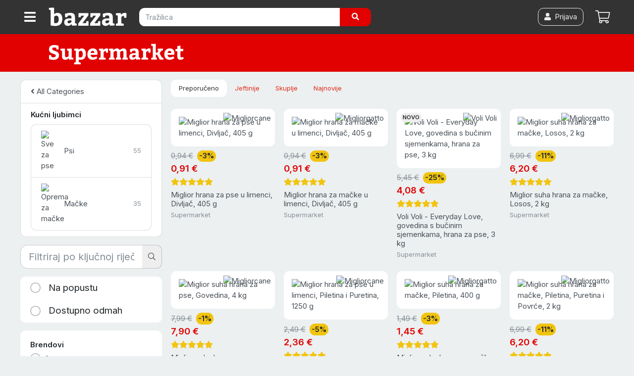

--- FILE ---
content_type: text/html; charset=utf-8
request_url: https://bazzar.hr/store/supermarket?category_id=kucni-ljubimci
body_size: 24914
content:
<!DOCTYPE html><html lang="hr"><head>  <script>
    dataLayer = [];

      document.addEventListener('turbolinks:load', function(event) {
        var url = event.data.url;
        dataLayer.push({'event':'pageView','virtualUrl': url});
      });
      document.addEventListener('turbo:load', function(event) {
        var url = event.detail.url;
        dataLayer.push({'event':'pageView','virtualUrl': url});
      });
  </script>


  <script>
  (function(w,d,s,l,i){w[l]=w[l]||[];w[l].push({'gtm.start':
  new Date().getTime(),event:'gtm.js'});var f=d.getElementsByTagName(s)[0],
  j=d.createElement(s),dl=l!='dataLayer'?'&l='+l:'';j.async=true;j.src=
  'https://www.googletagmanager.com/gtm.js?id='+i+dl;f.parentNode.insertBefore(j,f);
  })(window,document,'script','dataLayer','GTM-PBSL6P6');</script>


<script>dataLayer.push({
    'event': 'user_status',
    'status': false,
    'user_id': ''
});</script><meta content="width=device-width, initial-scale=1, maximum-scale=1, user-scalable=no" name="viewport" /><meta content="app-id=1662401226" name="apple-itunes-app" /><link href="/apple-touch-icon.png" rel="apple-touch-icon" sizes="180x180" /><link href="/favicon-32x32.png" rel="icon" sizes="32x32" type="image/png" /><link href="/favicon-16x16.png" rel="icon" sizes="16x16" type="image/png" /><link href="/manifest.json" rel="manifest" /><link color="#e12c18" href="/safari-pinned-tab.svg" rel="mask-icon" /><meta content="#fff" name="theme-color" /><meta charset="utf-8" /><title>Supermarket — Bazzar.hr</title>
<meta name="description" content="→ Naruči namirnice iz udobnosti svog doma i kroz 1-3 radna dana prozivodi stižu na tvoju kućnu adresu. 🚚 📦">
<meta name="robots" content="noindex, nofollow">
<meta property="og:title" content="Supermarket">
<meta property="og:type" content="profile">
<meta property="og:url" content="https://bazzar.hr/store/supermarket">
<meta property="og:image" content="https://img.bazzar.cloud/9uTswuY/s:1000:1000/czM6Ly9kYXRhc3Rv/cmUuYmF6emFyLmhy/L0I2ZkFCSFhqV0Zp/WmhFbVVqVzZ6UVVZ/Zg">
<meta property="fb:app_id" content="428839973902227"><meta name="csrf-param" content="authenticity_token" />
<meta name="csrf-token" content="LVuclFWg23doNThJODa5XLMdqFExAbYwaqKfw6VSt928aumEBLrc8afG74jcUvuhYZ4PQZuyKDVyZ3tjiafI6Q" /><script>var cart_product_ids = [""];
var wishlist_product_ids = [""];</script><link rel="stylesheet" href="https://cdn.jsdelivr.net/gh/orestbida/cookieconsent@3.0.0/dist/cookieconsent.css" /><link rel="stylesheet" href="/assets/application-5ffaa5d89900bf9ba5ee415a877d2184c056185710e533449cfdb2c015cded72.css" media="all" data-turbolinks-track="reload" /><script src="/assets/application-b43a762d3c3b4193ff598206c013f7c003e542c74500739e99a7e9947b1b4128.js" data-turbolinks-track="reload"></script><link href="/fontawesome/css/all.min.css" rel="stylesheet" /><script src="https://bazzar-static.s3.eu-west-1.amazonaws.com/swiper/swiper-bundle.min.js"></script></head><body data-cart-count="0" data-cart-supplier-ids="" data-current-user-email="" data-current-user-hash="" data-current-user-name="" data-q="" id="stores-show"><noscript><iframe src="https://www.googletagmanager.com/ns.html?id=GTM-PBSL6P6"
height="0" width="0" style="display:none;visibility:hidden"></iframe></noscript>
<header class="sticky-top"><nav class="navbar navbar-expand navbar-dark bg-dark p-0"><div class="container-fluid d-flex flex-wrap flex-sm-nowrap align-items-stretch justify-content-between"><a class="cd-dropdown-trigger btn btn-dark rounded-0 text-nowrap d-flex align-items-center ml-0 mt-2 mt-sm-0 py-2 px-3 text-white order-0 order-sm-1" href="#" onclick="dataLayer.push({&#39;event&#39;: &#39;hamburger-click&#39;});"><i class="fas fa-bars fa-lg align-bottom"></i></a><a class="d-flex align-items-center order-1 navbar-brand p-2 mr-0" href="/"><img width="160" class="align-top" src="/assets/bazzar-logo-transparent-8db5d83769b81dc93f639defb8850d041a51100b83c76e3716b40c15bbcc9f29.svg" /></a><form class="navbar-form order-6 order-sm-2 px-3 pt-2 pt-sm-3 pb-3 form-inline d-inline mr-sm-5" onsubmit="dataLayer.push({&#39;event&#39;: &#39;search-submit&#39;});" action="/s" accept-charset="UTF-8" method="get"><div class="input-group"><input type="text" name="q" id="search_field" class="form-control  border-0" placeholder="Tražilica" autocomplete="off" /><div class="input-group-append"><button name="button" type="submit" class="btn btn-primary border-0 px-md-4"><i class="fas fa-search"></i></button></div></div></form><a class="btn btn-link p-2 font-weight-bold order-4 mr-2 mr-sm-2  d-flex align-items-center position-relative" href="/cart"><i class="fal fa-shopping-cart fa-lg"></i><span class="badge badge-primary ml-2" id="cart_count"></span><div class="text-p"></div></a><a class="btn btn-link p-2 font-weight-bold order-4 order-sm-3 ml-auto mr-sm-2 d-none d-sm-flex align-items-center position-relative" href="/account/login"><span class="btn btn-outline-light"><i class="fas fa-user"></i><span class="ml-2">Prijava</span></span></a></div></nav><div class="container-fluid"><div class="cd-dropdown-wrapper"><nav class="cd-dropdown loaded"><a class="cd-dropdown-trigger text-muted" href="#" style="position: fixed; right: -33px; top: 12px;"><i class="fas fa-times fa-2x text-white"></i></a><ul class="cd-dropdown-content"><li><div class="cd-search"><div class="card-body"><h6>Prijavi se za najbolje iskustvo kupovanja</h6><a class="btn btn-primary btn-block" href="/account/login"><i class="fas fa-user"></i><span class="ml-2">Prijava</span></a></div></div><li class="cd-divider">Izdvojeno</li><li><a title="Online Supermarket - Namirnice s brzom dostavom" href="/supermarket">Supermarket </a></li><li><a title="Popusti i Akcije - Uhvati do -70% Sniženja " href="/web-shop-popusti-i-akcije">Popusti i akcije     </a></li><li><a href="/vouchers/new"><span class="mr-auto">Poklon bon</span></a></li><li class="cd-divider">Sve kategorije</li><li class="has-children"><a href="/c/bozicni-ukrasi">Božićni ukrasi</a><ul class="is-hidden"><li class="go-back"><a class="text-muted small" href="#"></a></li><li class="see-all"><a class="font-weight-bold" href="/c/bozicni-ukrasi">Božićni ukrasi<small><span class="small text-muted ml-2">Pogledaj sve</span></small></a></li><li><a href="/c/umjetni-borovi">Umjetna božićna drvca</a></li><li><a href="/c/mini-borovi">Mini borovi</a></li><li><a href="/c/bozicne-lampice">Božićne lampice</a></li><li><a href="/c/led-zavjese">LED zavjese</a></li><li><a href="/c/bozicni-svjetleci-ukrasi">Božićni svjetleći ukrasi</a></li><li><a href="/c/kuglice-za-bor">Kuglice za bor</a></li><li><a href="/c/ukrasi-za-bor">Ukrasi za bor</a></li><li><a href="/c/masne-za-bor">Mašne za bor</a></li><li><a href="/c/bozicni-vijenci">Božićni vijenci</a></li><li><a href="/c/ukrasi-za-bozic">Božićne dekoracije</a></li><li><a href="/c/girlande">Girlande</a></li><li><a href="/c/jaslice">Jaslice</a></li><li><a href="/c/bozicni-jastuci">Božićni jastuci</a></li><li><a href="/c/bozicna-posteljina">Božićna posteljina</a></li><li><a href="/c/bozicne-jastucnice">Božićne jastučnice</a></li><li><a href="/c/adventski-kalendari">Adventski kalendar</a></li><li><a href="/c/stalci-za-borove">Stalci za borove</a></li><li><a href="/c/bozicne-slike">Božićne slike</a></li><li><a href="/c/bozicni-tepisi">Božićni tepisi</a></li></ul></li><li class="has-children"><a href="/c/hrana-i-pice">Hrana i piće</a><ul class="is-hidden"><li class="go-back"><a class="text-muted small" href="#"></a></li><li class="see-all"><a class="font-weight-bold" href="/c/hrana-i-pice">Hrana i piće<small><span class="small text-muted ml-2">Pogledaj sve</span></small></a></li><li><a href="/c/slatkisi-i-grickalice">Slatkiši i grickalice</a></li><li><a href="/c/pice">Piće</a></li><li><a href="/c/kava-i-caj">Kava i čaj</a></li><li><a href="/c/mlijeko-i-biljni-napitci">Mlijeko i biljni napitci</a></li><li><a href="/c/muesli-pahuljice-slatki-namazi">Muesli, pahuljice i slatki namazi</a></li><li><a href="/c/djecja-hrana">Dječja hrana</a></li><li><a href="/c/slani-namazi-i-pastete">Slani namazi i paštete</a></li><li><a href="/c/konzervirano-i-juhe">Konzervirano i juhe</a></li><li><a href="/c/kruh-dvopek-i-tost">Kruh, dvopek i tost</a></li><li><a href="/c/riza-i-tjestenina">Riža i tjestenina</a></li><li><a href="/c/priprema-jela">Priprema jela</a></li><li><a href="/c/umaci-i-zacini">Umaci i začini</a></li><li><a href="/c/priprema-kolaca">Priprema kolača</a></li><li><a href="/c/sportska-prehrana">Sportska prehrana</a></li><li><a href="/c/sjemenke-zitarice-mahunarke">Sjemenke, žitarice, mahunarke</a></li><li><a href="/c/hrana-i-pice-domacih-proizvodjaca-opg">Hrana i piće domaćih proizvođača</a></li></ul></li><li class="has-children"><a href="/c/ciscenje-pranje-i-odrzavanje">Čišćenje, pranje i održavanje</a><ul class="is-hidden"><li class="go-back"><a class="text-muted small" href="#"></a></li><li class="see-all"><a class="font-weight-bold" href="/c/ciscenje-pranje-i-odrzavanje">Čišćenje, pranje i održavanje<small><span class="small text-muted ml-2">Pogledaj sve</span></small></a></li><li><a href="/c/sredstva-za-ciscenje">Sredstva za čišćenje</a></li><li><a href="/c/sredstva-za-dezinfekciju">Sredstva za dezinfekciju</a></li><li><a href="/c/pranje-posuda">Pranje posuđa</a></li><li><a href="/c/pranje-rublja-i-tkanina">Pranje rublja i tkanina</a></li><li><a href="/c/ciscenje-podova">Čišćenje podova</a></li><li><a href="/c/krpe-za-ciscenje">Krpe za čišćenje</a></li><li><a href="/c/ciscenje-prasine">Čišćenje prašine</a></li><li><a href="/c/rukavice-za-ciscenje">Rukavice za čišćenje</a></li><li><a href="/c/njega-odjece-i-obuce">Njega odjeće i obuće</a></li><li><a href="/c/zastita-od-stetocina-i-insekata">Zaštita od štetočina i insekata</a></li><li><a href="/c/potrosni-kuhinjski-asortiman">Potrošni kuhinjski asortiman</a></li><li><a href="/c/cistac-prozora">Čistač prozora</a></li><li><a href="/c/profesionalno-ciscenje">Profesionalno čišćenje</a></li></ul></li><li class="has-children"><a href="/c/dom-i-vrt">Dom i vrt</a><ul class="is-hidden"><li class="go-back"><a class="text-muted small" href="#"></a></li><li class="see-all"><a class="font-weight-bold" href="/c/dom-i-vrt">Dom i vrt<small><span class="small text-muted ml-2">Pogledaj sve</span></small></a></li><li><a href="/c/vrt-i-terasa">Vrt, terasa i okućnica</a></li><li><a href="/c/namjestaj">Namještaj</a></li><li><a href="/c/sve-za-kuhinju">Kuhinja i blagovaonica</a></li><li><a href="/c/kupaonica">Kupaonica</a></li><li><a href="/c/organizacija-i-skladistenje">Organizacija i skladištenje</a></li><li><a href="/c/rasvjeta">Rasvjeta</a></li><li><a href="/c/tepisi-i-staze">Tepisi i staze</a></li><li><a href="/c/dekoracija">Dekor</a></li><li><a href="/c/tekstil">Tekstil</a></li><li><a href="/c/sve-za-vino">Sve za vino</a></li><li><a href="/c/grijanje-hladenje">Grijanje i hlađenje</a></li><li><a href="/c/saune">Saune i dodaci</a></li></ul></li><li class="has-children"><a href="/c/kucanski-aparati">Kućanski aparati</a><ul class="is-hidden"><li class="go-back"><a class="text-muted small" href="#"></a></li><li class="see-all"><a class="font-weight-bold" href="/c/kucanski-aparati">Kućanski aparati<small><span class="small text-muted ml-2">Pogledaj sve</span></small></a></li><li><a href="/c/grijanje-hladenje">Grijanje, hlađenje i klimatizacija</a></li><li><a href="/c/bijela-tehnika">Bijela tehnika</a></li><li><a href="/c/kuhinjski-aparati">Kuhinjski aparati</a></li><li><a href="/c/pegle-i-parne-postaje">Pegle i parne postaje</a></li><li><a href="/c/usisavaci">Usisavači</a></li><li><a href="/c/parni-cistaci">Parni čistači</a></li><li><a href="/c/filteri-za-vodu">Filteri za vodu</a></li><li><a href="/c/sivace-masine">Šivaće mašine</a></li><li><a href="/c/vage">Vage</a></li><li><a href="/c/bojleri">Bojleri</a></li><li><a href="/c/uredaji-za-osobnu-njegu">Uređaji za osobnu njegu</a></li></ul></li><li class="has-children"><a href="/c/ljepota-i-njega">Ljepota i njega</a><ul class="is-hidden"><li class="go-back"><a class="text-muted small" href="#"></a></li><li class="see-all"><a class="font-weight-bold" href="/c/ljepota-i-njega">Ljepota i njega<small><span class="small text-muted ml-2">Pogledaj sve</span></small></a></li><li><a href="/c/parfemi">Parfemi</a></li><li><a href="/c/uredaji-za-osobnu-njegu">Uređaji za osobnu njegu</a></li><li><a href="/c/dentalna-higijena">Dentalna higijena</a></li><li><a href="/c/njega-za-muskarce">Njega za muškarce</a></li><li><a href="/c/njega-kose">Njega kose</a></li><li><a href="/c/kozmetika">Kozmetika</a></li><li><a href="/c/higijena">Higijena</a></li><li><a href="/c/make-up">Make up</a></li><li><a href="/c/zdravlje-i-medicina">Zdravlje i medicina</a></li></ul></li><li class="has-children"><a href="/c/moda">Moda i dodaci</a><ul class="is-hidden"><li class="go-back"><a class="text-muted small" href="#"></a></li><li class="see-all"><a class="font-weight-bold" href="/c/moda">Moda<small><span class="small text-muted ml-2">Pogledaj sve</span></small></a></li><li><a href="/c/zenska-moda">Ženska moda</a></li><li><a href="/c/muska-moda">Muška moda</a></li><li><a href="/c/djecja-moda">Dječja moda</a></li><li><a href="/c/suncane-naocale">Sunčane naočale</a></li><li><a href="/c/dioptrijske-naocale-i-pribor">Dioptrijske naočale i pribor</a></li><li><a href="/c/kisobrani">Kišobrani</a></li><li><a href="/c/privjesci-za-kljuceve">Privjesci za ključeve</a></li><li><a href="/c/ruksaci">Ruksaci</a></li></ul></li><li class="has-children"><a href="/c/oprema-za-bebe">Oprema za bebe</a><ul class="is-hidden"><li class="go-back"><a class="text-muted small" href="#"></a></li><li class="see-all"><a class="font-weight-bold" href="/c/oprema-za-bebe">Oprema za bebe<small><span class="small text-muted ml-2">Pogledaj sve</span></small></a></li><li><a href="/c/pelene-za-bebe">Pelene</a></li><li><a href="/c/zdravlje-i-higijena-bebe">Zdravlje i higijena bebe</a></li><li><a href="/c/igracke-za-bebe">Igračke za bebe</a></li><li><a href="/c/bebina-soba">Bebina soba</a></li><li><a href="/c/djecja-kolica">Dječja kolica</a></li><li><a href="/c/autosjedalice">Autosjedalice</a></li><li><a href="/c/nosiljke-za-bebe">Nosiljke za bebe</a></li><li><a href="/c/hranilice-za-bebe">Hranilice za bebe</a></li><li><a href="/c/oprema-za-dojenje">Oprema za dojenje</a></li><li><a href="/c/hranjenje">Hranjenje</a></li><li><a href="/c/njihalice-za-bebe">Njihalice i ležaljke</a></li><li><a href="/c/dude-varalice">Dude varalice</a></li><li><a href="/c/zastita-i-sigurnost-beba">Zaštita i sigurnost beba</a></li><li><a href="/c/odjeca-za-bebe">Odjeća i obuća za bebe</a></li><li><a href="/c/pokloni-za-mame-i-bebe">Pokloni za mame i bebe</a></li><li><a href="/c/sve-za-mamu">Sve za mamu</a></li><li><a href="/c/lezaljke-njihalice-i-sjedalice">Hranilice ležaljke i njihalice</a></li></ul></li><li class="has-children"><a href="/c/djeca">Dječji kutak</a><ul class="is-hidden"><li class="go-back"><a class="text-muted small" href="#"></a></li><li class="see-all"><a class="font-weight-bold" href="/c/djeca">Dječji kutak<small><span class="small text-muted ml-2">Pogledaj sve</span></small></a></li><li><a href="/c/igra-na-otvorenom">Igra na otvorenom</a></li><li><a href="/c/djecja-moda">Dječja moda</a></li><li><a href="/c/skolski-pribor-i-oprema">Školski pribor i oprema</a></li><li><a href="/c/djecje-igracke">Dječje igračke</a></li><li><a href="/c/vozila-za-djecu">Vozila za djecu</a></li><li><a href="/c/djecja-soba">Dječja soba</a></li><li><a href="/c/ruksaci-za-djecu">Ruksaci za vrtić</a></li><li><a href="/c/pribor-za-crtanje">Pribor za crtanje</a></li><li><a href="/c/djecji-pribor-za-jelo">Dječji pribor za jelo</a></li><li><a href="/c/kasice">Kasice</a></li><li><a href="/c/djecja-oprema-za-putovanje">Dječja oprema za putovanje</a></li><li><a href="/c/oprema-za-bebe">Oprema za bebe</a></li></ul></li><li class="has-children"><a href="/c/sport-i-slobodno-vrijeme">Sport i slobodno vrijeme</a><ul class="is-hidden"><li class="go-back"><a class="text-muted small" href="#"></a></li><li class="see-all"><a class="font-weight-bold" href="/c/sport-i-slobodno-vrijeme">Sport i slobodno vrijeme<small><span class="small text-muted ml-2">Pogledaj sve</span></small></a></li><li><a href="/c/sportske-torbe-i-ruksaci">Sportske torbe i ruksaci</a></li><li><a href="/c/sportski-gadgeti">Sportski gadgeti</a></li><li><a href="/c/planinarenje-i-kampiranje">Planinarenje i kampiranje</a></li><li><a href="/c/fitness-oprema">Fitness i vježbanje</a></li><li><a href="/c/bicikli">Bicikli i oprema</a></li><li><a href="/c/romobili">Romobili</a></li><li><a href="/c/vodeni-sportovi">Vodeni sportovi</a></li><li><a href="/c/timski-sportovi">Timski sportovi</a></li><li><a href="/c/zimski-sportovi">Zimski sportovi</a></li><li><a href="/c/borilacki-sportovi">Borilački sportovi</a></li><li><a href="/c/sportovi-s-reketom">Sportovi s reketom</a></li><li><a href="/c/pikado-i-oprema">Pikado i oprema</a></li><li><a href="/c/sport-na-otvorenom">Sport na otvorenom</a></li><li><a href="/c/nauticka-oprema">Nautička oprema</a></li></ul></li><li class="has-children"><a href="/c/alati">Alati</a><ul class="is-hidden"><li class="go-back"><a class="text-muted small" href="#"></a></li><li class="see-all"><a class="font-weight-bold" href="/c/alati">Alati<small><span class="small text-muted ml-2">Pogledaj sve</span></small></a></li><li><a href="/c/vrtni-alat">Vrtni alat</a></li><li><a href="/c/elektricni-i-aku-alati">Električni i aku alati</a></li><li><a href="/c/rucni-alati">Ručni alati</a></li><li><a href="/c/radiona">Radiona</a></li><li><a href="/c/lemljenje">Lemljenje</a></li><li><a href="/c/mali-i-precizni-alati">Mali i precizni alati</a></li><li><a href="/c/tokarilice">Tokarilice</a></li><li><a href="/c/oprema-za-zavarivanje">Oprema za zavarivanje</a></li><li><a href="/c/kompresori-i-pneumatski-alati">Kompresori i pneumatski alati</a></li><li><a href="/c/akumulatori-agregati-punjaci">Agregati i punjači akumulatora</a></li><li><a href="/c/mjerni-instrumenti">Mjerni instrumenti</a></li><li><a href="/c/pribor-za-bojanje-i-gletanje">Pribor za bojanje i gletanje</a></li><li><a href="/c/ljestve">Ljestve</a></li><li><a href="/c/skladisna-oprema">Skladišna oprema</a></li><li><a href="/c/gradevinska-oprema">Građevinska oprema</a></li><li><a href="/c/radna-odjeca">Radna odjeća i obuća</a></li><li><a href="/c/zastitna-odjeca-i-oprema">Zaštitna odjeća i oprema</a></li><li><a href="/c/vatrogasni-aparati">Vatrogasni aparati</a></li></ul></li><li class="has-children"><a href="/c/elektronika">Elektronika</a><ul class="is-hidden"><li class="go-back"><a class="text-muted small" href="#"></a></li><li class="see-all"><a class="font-weight-bold" href="/c/elektronika">Elektronika<small><span class="small text-muted ml-2">Pogledaj sve</span></small></a></li><li><a href="/c/mobiteli-telefoni-i-oprema">Mobiteli i oprema</a></li><li><a href="/c/pametni-satovi-i-oprema">Pametni satovi i oprema</a></li><li><a href="/c/televizori-i-oprema">Televizori i oprema</a></li><li><a href="/c/gaming">Gaming</a></li><li><a href="/c/audio-oprema">Audio oprema</a></li><li><a href="/c/video-oprema">Video oprema</a></li><li><a href="/c/fotoaparati-i-kamere">Fotoaparati i kamere</a></li><li><a href="/c/projektori-i-oprema">Projektori i oprema</a></li><li><a href="/c/dronovi-i-oprema">Dronovi i oprema</a></li><li><a href="/c/sigurnost-doma">Sigurnost doma</a></li><li><a href="/c/telefon-fax">Telefon &amp; Fax</a></li><li><a href="/c/audio-i-video-kablovi-i-oprema">Audio video kablovi i oprema</a></li><li><a href="/c/potrosni-materijal">Punjači baterija i baterije </a></li><li><a href="/c/lokatori">Lokatori</a></li><li><a href="/c/sredstva-za-ciscenje-elektronike">Sredstva za čišćenje elektronike</a></li></ul></li><li class="has-children"><a href="/c/informatika">Informatika</a><ul class="is-hidden"><li class="go-back"><a class="text-muted small" href="#"></a></li><li class="see-all"><a class="font-weight-bold" href="/c/informatika">Informatika<small><span class="small text-muted ml-2">Pogledaj sve</span></small></a></li><li><a href="/c/laptopi-i-oprema">Laptopi i oprema</a></li><li><a href="/c/racunala-i-oprema">Računala i oprema</a></li><li><a href="/c/monitori-i-oprema">Monitori i oprema</a></li><li><a href="/c/tableti-i-oprema">Tableti i oprema</a></li><li><a href="/c/printeri-skeneri-fotokopirke-i-oprema">Printeri, skeneri i oprema</a></li><li><a href="/c/periferija">Periferija</a></li><li><a href="/c/komponente-4759ee28-0d08-4f95-a853-0bb2541cbaa0">PC komponente</a></li><li><a href="/c/kablovi-i-adapteri">Kabeli i adapteri</a></li><li><a href="/c/software">Software</a></li><li><a href="/c/pohrana-podataka">Pohrana podataka</a></li><li><a href="/c/ups-neprekidna-napajanja">UPS (neprekidna napajanja)</a></li><li><a href="/c/mrezna-oprema">Mrežna oprema</a></li><li><a href="/c/mediji-za-pohranu-podataka">Mediji za pohranu podataka</a></li><li><a href="/c/dodatna-jamstva">Dodatna jamstva</a></li><li><a href="/c/pos-oprema">POS oprema</a></li></ul></li><li class="has-children"><a href="/c/kucni-ljubimci">Kućni ljubimci</a><ul class="is-hidden"><li class="go-back"><a class="text-muted small" href="#"></a></li><li class="see-all"><a class="font-weight-bold" href="/c/kucni-ljubimci">Kućni ljubimci<small><span class="small text-muted ml-2">Pogledaj sve</span></small></a></li><li><a href="/c/pas">Psi</a></li><li><a href="/c/oprema-za-macke">Mačke</a></li><li><a href="/c/male-zivotinje">Male životinje</a></li><li><a href="/c/ptice-papige">Sve za ptice</a></li><li><a href="/c/akvaristika">Akvaristika</a></li><li><a href="/c/teraristika">Teraristika</a></li></ul></li><li class="has-children"><a href="/c/automobili">Auto oprema i dijelovi</a><ul class="is-hidden"><li class="go-back"><a class="text-muted small" href="#"></a></li><li class="see-all"><a class="font-weight-bold" href="/c/automobili">Auto oprema i dijelovi<small><span class="small text-muted ml-2">Pogledaj sve</span></small></a></li><li><a href="/c/auto-gume">Auto gume</a></li><li><a href="/c/gume-za-teretna-vozila">Gume za teretna vozila</a></li><li><a href="/c/traktorske-gume">Traktorske gume</a></li><li><a href="/c/gume-za-kamione">Gume za kamione</a></li><li><a href="/c/auto-kozmetika">Auto kozmetika</a></li><li><a href="/c/auto-oprema">Auto oprema</a></li><li><a href="/c/akumulatori">Akumulatori</a></li><li><a href="/c/motorna-ulja">Motorna ulja</a></li><li><a href="/c/auto-dijelovi">Auto dijelovi</a></li><li><a href="/c/moto-oprema-i-dijelovi">Moto oprema i dijelovi</a></li><li><a href="/c/auto-elektrika">Auto elektrika</a></li><li><a href="/c/oprema-za-autoprikolice">Oprema za autoprikolice</a></li><li><a href="/c/oprema-za-odrzavanje-i-njegu-vozila">Oprema za održavanje i njegu vozila</a></li></ul></li><li class="has-children"><a href="/c/putne-torbe-i-koferi">Putne torbe i koferi</a><ul class="is-hidden"><li class="go-back"><a class="text-muted small" href="#"></a></li><li class="see-all"><a class="font-weight-bold" href="/c/putne-torbe-i-koferi">Putne torbe i koferi<small><span class="small text-muted ml-2">Pogledaj sve</span></small></a></li><li><a href="/c/boce-i-termosice">Boce i termosice</a></li><li><a href="/c/putne-torbe">Putne torbe</a></li><li><a href="/c/koferi">Koferi</a></li><li><a href="/c/cabin-luggage-koferi">Cabin luggage koferi</a></li><li><a href="/c/djecja-oprema-za-putovanje">Dječja oprema za putovanje</a></li><li><a href="/c/nesseseri">Toaletne torbice / Nesseseri</a></li><li><a href="/c/torbe-za-odijela">Torbe za odijela</a></li><li><a href="/c/dodatna-oprema-za-torbe-i-kofere">Dodatna oprema</a></li><li><a href="/c/putni-jastuci">Putni jastuci</a></li><li><a href="/c/oprema-za-putovanje">Oprema za putovanje</a></li><li><a href="/c/univerzalni-putni-adapteri-za-uticnice">Univerzalni putni adapteri za utičnice</a></li><li><a href="/c/kolica-za-kupovinu">Kolica za kupovinu</a></li><li><a href="/c/organizatori-za-kofer">Organizatori za kofer </a></li></ul></li><li class="has-children"><a href="/c/uredska-oprema">Uredska oprema</a><ul class="is-hidden"><li class="go-back"><a class="text-muted small" href="#"></a></li><li class="see-all"><a class="font-weight-bold" href="/c/uredska-oprema">Uredska oprema<small><span class="small text-muted ml-2">Pogledaj sve</span></small></a></li><li><a href="/c/pisaci-pribor">Pisaći pribor</a></li><li><a href="/c/uredski-pribor">Uredski pribor</a></li><li><a href="/c/papirna-konfekcija">Papirna konfekcija</a></li><li><a href="/c/tiskanice">Tiskanice</a></li><li><a href="/c/odlaganje-dokumenata">Odlaganje dokumenata</a></li><li><a href="/c/uredski-uredaji">Uredski uređaji</a></li><li><a href="/c/drzavna-obiljezja">Državna obilježja</a></li><li><a href="/c/poslovni-darovi">Poslovni darovi</a></li><li><a href="/c/ploce">Ploče</a></li><li><a href="/c/ostala-uredska-oprema">Ostala uredska oprema i pribor</a></li></ul></li><li class="has-children"><a href="/c/knjizara">Knjižara</a><ul class="is-hidden"><li class="go-back"><a class="text-muted small" href="#"></a></li><li class="see-all"><a class="font-weight-bold" href="/c/knjizara">Knjižara<small><span class="small text-muted ml-2">Pogledaj sve</span></small></a></li><li><a href="/c/knjizevnost">Književnost</a></li><li><a href="/c/publicistika">Publicistika</a></li><li><a href="/c/strucna-literatura-i-prirucnici">Stručna literatura i priručnici</a></li><li><a href="/c/knjige-za-djecu">Knjige za djecu</a></li><li><a href="/c/knjige-za-mlade">Knjige za mlade</a></li><li><a href="/c/rjecnici-i-gramatike">Rječnici i gramatike</a></li><li><a href="/c/oxford-university-press">Oxford University Press</a></li><li><a href="/c/skolski-udzbenici-i-lektire">Školski udžbenici i lektire</a></li><li><a href="/c/enciklopedije-i-leksikoni">Enciklopedije i leksikoni</a></li><li><a href="/c/religija-i-mitologija">Religija i mitologija</a></li><li><a href="/c/ezoterija">Ezoterija</a></li><li><a href="/c/cestitke">Čestitke</a></li></ul></li><li class="has-children"><a href="/c/zabava-i-hobi">Zabava i hobi</a><ul class="is-hidden"><li class="go-back"><a class="text-muted small" href="#"></a></li><li class="see-all"><a class="font-weight-bold" href="/c/zabava-i-hobi">Zabava i hobi<small><span class="small text-muted ml-2">Pogledaj sve</span></small></a></li><li><a href="/c/party-asortiman">Party asortiman</a></li><li><a href="/c/kolekcionarstvo">Kolekcionarstvo</a></li><li><a href="/c/suveniri-i-pokloni">Suveniri i pokloni</a></li><li><a href="/c/robotika-i-programiranje">Robotika i programiranje</a></li><li><a href="/c/3d-printeri-i-oprema">3D printeri i oprema</a></li><li><a href="/c/glazba">Glazba</a></li><li><a href="/c/sve-za-poker">Sve za poker</a></li><li><a href="/c/audio-cd">Audio CD</a></li><li><a href="/c/teleskopi">Teleskopi</a></li><li><a href="/c/originalni-pokloni">Originalni pokloni</a></li><li><a href="/c/walkie-talkie">Walkie talkie</a></li><li><a href="/c/drustvene-igre-za-odrasle">Društvene igre za odrasle</a></li><li><a href="/c/igrace-karte">Igraće karte</a></li></ul></li><li class="has-children"><a href="/c/vise">Ostalo</a><ul class="is-hidden"><li class="go-back"><a class="text-muted small" href="#"></a></li><li class="see-all"><a class="font-weight-bold" href="/c/vise">Ostalo<small><span class="small text-muted ml-2">Pogledaj sve</span></small></a></li><li><a href="/c/sezonski-asortiman">Sezonski asortiman</a></li><li><a href="/c/pomagala-za-starije-osobe">Pomagala za starije osobe</a></li><li><a href="/c/profesionalna-oprema">Profesionalna oprema</a></li><li><a href="/c/sex-shop">Sex shop</a></li><li><a href="/c/smart-shop">Smart shop</a></li><li><a href="/c/jednokratne-baterije">Jednokratne baterije</a></li><li><a href="/c/elektroinstalacije">Elektroinstalacije</a></li><li><a href="/c/kavezi-za-domace-zivotinje">Kavezi za domaće životinje</a></li><li><a href="/c/sve-za-ljeto">Sve za ljeto</a></li></ul></li></li></ul></nav><div class="backdrop" style="display:none;"></div></div></div></header><header><nav class="navbar navbar-expand navbar-dark bg-primary p-1 px-sm-1 py-sm-2"><div class="container-fluid flex-wrap flex-sm-nowrap"><a class="order-1 mt-1 mt-sm-0 p-0 mx-auto ml-sm-5" href="/store/supermarket"><img class="align-top" src="/assets/supermarket-f291efbb03e23586c855b078260b6ce6668079670c7cd1722beb69858fd2ee1a.svg" width="300" height="60" /></a></div></nav></header><div class="yield"><div class="container-fluid pt-3"><div class="row"><div class="col-md-3 order-sm-1 order-2"><div id="subcategories"><div class="list-group mb-3"><a class="list-group-item list-group-item-action" href="/store/supermarket"><i class="fas fa-angle-left"></i> <span class="translation_missing" title="translation missing: hr.stores.show.all_categories">All Categories</span></a><div class="list-group-item"><strong class="d-block mb-2">Kućni ljubimci</strong><div class="list-group"><a class="list-group-item list-group-item-action d-flex align-items-center" href="/store/supermarket?category_id=pas"><img loading="lazy" alt="Sve za pse" class="img-fluid mr-3 rounded" width="30" height="30" src="https://img.bazzar.cloud/KBqZA2k/rs:fit:30:30:1:1:ce/fn:pomeranian/czM6Ly9kYXRhc3Rv/cmUuYmF6emFyLmhy/LzFoRWpVSG5ibmJx/QUFGd3I3VkxiZ3Jr/ZA" />Psi<small class="ml-auto text-muted">55</small></a><a class="list-group-item list-group-item-action d-flex align-items-center" href="/store/supermarket?category_id=oprema-za-macke"><img loading="lazy" alt="Oprema za mačke" class="img-fluid mr-3 rounded" width="30" height="30" src="https://img.bazzar.cloud/VgCELEE/rs:fit:30:30:1:1:ce/fn:macka-1/czM6Ly9kYXRhc3Rv/cmUuYmF6emFyLmhy/L2tYYTdXU0JXVEUx/VHhLc0M0OUx0WkNY/Qg" />Mačke<small class="ml-auto text-muted">35</small></a></div></div></div></div><div class="filters-window"><div class="position-fixed top right mr-3" style="z-index:1000;"><button class="btn btn-light text-right btnShowFilters float-right mb-3 border"><i class="fas fa-times"></i> Zatvori</button></div><form role="form" class="search_form" onsubmit="dataLayer.push({&#39;event&#39;: &#39;filters-submit&#39;});" action="/store/supermarket" accept-charset="UTF-8" method="get"><div class="mt-5 mt-md-0"></div><div class="form-group"><label class="sr-only" for="q">Q</label><div class="input-group input-group"><input class="form-control form-control-lg" placeholder="Filtriraj po ključnoj riječi" name="q" id="q" type="text" /><div class="input-group-append"><button name="button" type="submit" class="btn btn-light border border-left-0"><i class="fal fa-search"></i></button></div></div></div><div class="card mb-3 border-0"><div class="list-group list-group-flush border-0"><div class="list-group-item border-0"><div class="custom-control custom-checkbox mb-0" for="input_discounts"><input class="custom-control-input filterChange" id="input_discounts" name="discounts" type="checkbox" value="true" /><label class="custom-control-label h5 font-weight-normal w-100" for="input_discounts"><span class="ml-2">Na popustu</span></label></div></div><div class="list-group-item border-0"><div class="custom-control custom-checkbox mb-0" for="input_available_now"><input class="custom-control-input filterChange" id="input_available_now" name="available_now" type="checkbox" value="true" /><label class="custom-control-label h5 font-weight-normal w-100" for="input_available_now"><span class="ml-2">Dostupno odmah</span></label></div></div></div></div><div class="card mb-3 border-0"><div class="card-body show-less-wrapper"><h4 class="h6">Brendovi</h4><div class="custom-control custom-checkbox mb-2" for="input_brands_Acana"><input class="custom-control-input filterShowButton" id="input_brands_Acana" name="brands[]" type="checkbox" value="Acana" /><label class="custom-control-label w-100" for="input_brands_Acana">Acana</label></div><div class="custom-control custom-checkbox mb-2" for="input_brands_Bazzar.Pet"><input class="custom-control-input filterShowButton" id="input_brands_Bazzar.Pet" name="brands[]" type="checkbox" value="Bazzar.Pet" /><label class="custom-control-label w-100" for="input_brands_Bazzar.Pet">Bazzar.Pet</label></div><div class="custom-control custom-checkbox mb-2" for="input_brands_Belcando"><input class="custom-control-input filterShowButton" id="input_brands_Belcando" name="brands[]" type="checkbox" value="Belcando" /><label class="custom-control-label w-100" for="input_brands_Belcando">Belcando</label></div><div class="custom-control custom-checkbox mb-2" for="input_brands_Calibra"><input class="custom-control-input filterShowButton" id="input_brands_Calibra" name="brands[]" type="checkbox" value="Calibra" /><label class="custom-control-label w-100" for="input_brands_Calibra">Calibra</label></div><div class="custom-control custom-checkbox mb-2" for="input_brands_Cesar"><input class="custom-control-input filterShowButton" id="input_brands_Cesar" name="brands[]" type="checkbox" value="Cesar" /><label class="custom-control-label w-100" for="input_brands_Cesar">Cesar</label></div><div class="custom-control custom-checkbox mb-2" for="input_brands_Ever Clean®"><input class="custom-control-input filterShowButton" id="input_brands_Ever Clean®" name="brands[]" type="checkbox" value="Ever Clean®" /><label class="custom-control-label w-100" for="input_brands_Ever Clean®">Ever Clean®</label></div><div class="custom-control custom-checkbox mb-2" for="input_brands_Gourmet"><input class="custom-control-input filterShowButton" id="input_brands_Gourmet" name="brands[]" type="checkbox" value="Gourmet" /><label class="custom-control-label w-100" for="input_brands_Gourmet">Gourmet</label></div><div class="custom-control custom-checkbox mb-2" for="input_brands_Imac"><input class="custom-control-input filterShowButton" id="input_brands_Imac" name="brands[]" type="checkbox" value="Imac" /><label class="custom-control-label w-100" for="input_brands_Imac">Imac</label></div><div class="custom-control custom-checkbox mb-2" for="input_brands_Kony"><input class="custom-control-input filterShowButton" id="input_brands_Kony" name="brands[]" type="checkbox" value="Kony" /><label class="custom-control-label w-100" for="input_brands_Kony">Kony</label></div><div class="custom-control custom-checkbox mb-2" for="input_brands_Kudo"><input class="custom-control-input filterShowButton" id="input_brands_Kudo" name="brands[]" type="checkbox" value="Kudo" /><label class="custom-control-label w-100" for="input_brands_Kudo">Kudo</label></div><div class="custom-control custom-checkbox mb-2" for="input_brands_Migliorcane"><input class="custom-control-input filterShowButton" id="input_brands_Migliorcane" name="brands[]" type="checkbox" value="Migliorcane" /><label class="custom-control-label w-100" for="input_brands_Migliorcane">Migliorcane</label></div><div class="custom-control custom-checkbox mb-2" for="input_brands_Migliorgatto"><input class="custom-control-input filterShowButton" id="input_brands_Migliorgatto" name="brands[]" type="checkbox" value="Migliorgatto" /><label class="custom-control-label w-100" for="input_brands_Migliorgatto">Migliorgatto</label></div><div class="custom-control custom-checkbox mb-2" for="input_brands_Pet Secret"><input class="custom-control-input filterShowButton" id="input_brands_Pet Secret" name="brands[]" type="checkbox" value="Pet Secret" /><label class="custom-control-label w-100" for="input_brands_Pet Secret">Pet Secret</label></div><div class="custom-control custom-checkbox mb-2" for="input_brands_PIKAZOO"><input class="custom-control-input filterShowButton" id="input_brands_PIKAZOO" name="brands[]" type="checkbox" value="PIKAZOO" /><label class="custom-control-label w-100" for="input_brands_PIKAZOO">PIKAZOO</label></div><div class="custom-control custom-checkbox mb-2" for="input_brands_Pro Plan"><input class="custom-control-input filterShowButton" id="input_brands_Pro Plan" name="brands[]" type="checkbox" value="Pro Plan" /><label class="custom-control-label w-100" for="input_brands_Pro Plan">Pro Plan</label></div><div class="custom-control custom-checkbox mb-2" for="input_brands_Pro Plan Veterinary Diets"><input class="custom-control-input filterShowButton" id="input_brands_Pro Plan Veterinary Diets" name="brands[]" type="checkbox" value="Pro Plan Veterinary Diets" /><label class="custom-control-label w-100" for="input_brands_Pro Plan Veterinary Diets">Pro Plan Veterinary Diets</label></div><div class="custom-control custom-checkbox mb-2" for="input_brands_Purina Dentalife"><input class="custom-control-input filterShowButton" id="input_brands_Purina Dentalife" name="brands[]" type="checkbox" value="Purina Dentalife" /><label class="custom-control-label w-100" for="input_brands_Purina Dentalife">Purina Dentalife</label></div><div class="custom-control custom-checkbox mb-2" for="input_brands_Purina Felix"><input class="custom-control-input filterShowButton" id="input_brands_Purina Felix" name="brands[]" type="checkbox" value="Purina Felix" /><label class="custom-control-label w-100" for="input_brands_Purina Felix">Purina Felix</label></div><div class="custom-control custom-checkbox mb-2" for="input_brands_Purina ONE"><input class="custom-control-input filterShowButton" id="input_brands_Purina ONE" name="brands[]" type="checkbox" value="Purina ONE" /><label class="custom-control-label w-100" for="input_brands_Purina ONE">Purina ONE</label></div><div class="custom-control custom-checkbox mb-2" for="input_brands_Purina ONE Mini"><input class="custom-control-input filterShowButton" id="input_brands_Purina ONE Mini" name="brands[]" type="checkbox" value="Purina ONE Mini" /><label class="custom-control-label w-100" for="input_brands_Purina ONE Mini">Purina ONE Mini</label></div><div class="custom-control custom-checkbox mb-2" for="input_brands_Royal Canin"><input class="custom-control-input filterShowButton" id="input_brands_Royal Canin" name="brands[]" type="checkbox" value="Royal Canin" /><label class="custom-control-label w-100" for="input_brands_Royal Canin">Royal Canin</label></div><div class="custom-control custom-checkbox mb-2" for="input_brands_Sanicat"><input class="custom-control-input filterShowButton" id="input_brands_Sanicat" name="brands[]" type="checkbox" value="Sanicat" /><label class="custom-control-label w-100" for="input_brands_Sanicat">Sanicat</label></div><div class="custom-control custom-checkbox mb-2" for="input_brands_Sheba"><input class="custom-control-input filterShowButton" id="input_brands_Sheba" name="brands[]" type="checkbox" value="Sheba" /><label class="custom-control-label w-100" for="input_brands_Sheba">Sheba</label></div><div class="custom-control custom-checkbox mb-2" for="input_brands_TASTE OF THE WILD"><input class="custom-control-input filterShowButton" id="input_brands_TASTE OF THE WILD" name="brands[]" type="checkbox" value="TASTE OF THE WILD" /><label class="custom-control-label w-100" for="input_brands_TASTE OF THE WILD">TASTE OF THE WILD</label></div><div class="custom-control custom-checkbox mb-2" for="input_brands_Vitakraft"><input class="custom-control-input filterShowButton" id="input_brands_Vitakraft" name="brands[]" type="checkbox" value="Vitakraft" /><label class="custom-control-label w-100" for="input_brands_Vitakraft">Vitakraft</label></div><div class="custom-control custom-checkbox mb-2" for="input_brands_Voli Voli"><input class="custom-control-input filterShowButton" id="input_brands_Voli Voli" name="brands[]" type="checkbox" value="Voli Voli" /><label class="custom-control-label w-100" for="input_brands_Voli Voli">Voli Voli</label></div><button class="btn btn-light mr-2" data-toggle="show-more" type="button">+ više</button><div class="d-none d-sm-block"><button class="btn btn-primary btn-block mt-2 btnSubmit" style="display: none;" type="submit">Prikaži rezultate</button></div></div></div><div class="py-5 mb-3 d-sm-none"><div class="form-group m-0 fixed-bottom bg-white p-3 shadow-lg border-top border-light"><a class="btn btn-light btn-block mb-2 border text-danger ml-0 ml-sm-0 mr-1 mb-3 d-md-none" href="/store/supermarket">Ukloni sve filtere</a><input type="submit" name="commit" value="Prikaži rezultate" class="btn btn-primary btn-block btn-lg d-md-none" data-disable-with="Prikaži rezultate" /></div></div></form></div></div><div class="col-sm-9 order-sm-2"><button class="btn btn-light bg-white btn-lg btn-block btnShowFilters mb-3 d-md-none"><i class="fas fa-plus fa-xs"></i> Filteri<span class="badge badge-success ml-2" id="active_filters_count">1</span></button><div class="mb-4"><ul class="nav nav-pills small"><li class="nav-item"><a class="nav-link active" href="/store/supermarket?category_id=kucni-ljubimci&amp;sort=1">Preporučeno</a></li><li class="nav-item"><a class="nav-link " href="/store/supermarket?category_id=kucni-ljubimci&amp;sort=2">Jeftinije</a></li><li class="nav-item"><a class="nav-link " href="/store/supermarket?category_id=kucni-ljubimci&amp;sort=3">Skuplje</a></li><li class="nav-item"><a class="nav-link " href="/store/supermarket?category_id=kucni-ljubimci&amp;sort=4">Najnovije</a></li></ul></div><div class="row" data-list="Search" id="results"><div class="d-flex align-items-stretch col-6 col-md-4 col-lg-3"><a class="card card-product d-flex productListProduct w-100 mb-4" locale="item_list_name Category Kućni ljubimci" data-id="5QVVV39" data-tracking="{&quot;id&quot;:&quot;5QVVV39&quot;,&quot;item_id&quot;:&quot;5QVVV39&quot;,&quot;item_name&quot;:&quot;Miglior hrana za pse u limenci, Divljač, 405 g&quot;,&quot;affiliation&quot;:&quot;Supermarket&quot;,&quot;currency&quot;:&quot;EUR&quot;,&quot;discount&quot;:0.03,&quot;item_brand&quot;:&quot;Migliorcane&quot;,&quot;item_category&quot;:&quot;Kućni ljubimci&quot;,&quot;item_variant&quot;:&quot;&quot;,&quot;price&quot;:0.91,&quot;quantity&quot;:1,&quot;index&quot;:1,&quot;blurred&quot;:false,&quot;item_list_name&quot;:&quot;Category Kućni ljubimci&quot;,&quot;item_list_id&quot;:&quot;category_kucni_ljubimci&quot;}" href="/p/5QVVV39-miglior-hrana-za-pse-u-limenci-divljac-405-g"><div class="card-body"><div class="position-relative mb-2"><div class="position-absolute right p-2"><img alt="Migliorcane" class="img-fluid" src="https://img.bazzar.cloud/RJ4uBYI/rs:fit:40:30/fn:migliorcane/czM6Ly9kYXRhc3Rv/cmUuYmF6emFyLmhy/L1V1UEh6MmpDQXJ1/U3hSR2NTc3hpdVcx/eg" /></div><div class="position-absolute p-2 left z-index-1 d-flex flex-column"></div><div class="cart-success w-100 d-flex align-items-center justify-content-center" style="top:0; left: 0; bottom: 0; right: 0; display: none;"></div><div class="position-absolute w-100 p-2 p-lg-3 visible-on-hover" style="bottom: 0;"><div class="d-flex justify-content-center"><button class="btn btn-sm btn-primary btn-block btn-add-to-cart mr-2" data-added-text="Dodano" data-affiliation="Supermarket" data-currency="EUR" data-discount="0.03" data-id="5QVVV39" data-item-brand="Migliorcane" data-item-category="Kućni ljubimci" data-item-id="5QVVV39" data-item-list-name="Category Kućni ljubimci" data-item-name="Miglior hrana za pse u limenci, Divljač, 405 g" data-item-variant="" data-position="1" data-price="0.91" data-variant-id="18424129" onclick="sendData(&#39;add_to_cart&#39;,{&quot;items&quot;:[{&quot;id&quot;:&quot;5QVVV39&quot;,&quot;item_id&quot;:&quot;5QVVV39&quot;,&quot;item_name&quot;:&quot;Miglior hrana za pse u limenci, Divljač, 405 g&quot;,&quot;affiliation&quot;:&quot;Supermarket&quot;,&quot;currency&quot;:&quot;EUR&quot;,&quot;discount&quot;:0.03,&quot;item_brand&quot;:&quot;Migliorcane&quot;,&quot;item_category&quot;:&quot;Kućni ljubimci&quot;,&quot;item_variant&quot;:&quot;&quot;,&quot;price&quot;:0.91,&quot;quantity&quot;:1}]});" type="button" variant="[]"><i class="fas fa-cart-plus"></i><span class="ml-2 d-none d-lg-inline">Dodaj</span></button><button class="btn btn-sm btn-light btn-add-to-wishlist" data-affiliation="Supermarket" data-currency="EUR" data-discount="0.03" data-id="5QVVV39" data-item-brand="Migliorcane" data-item-category="Kućni ljubimci" data-item-id="5QVVV39" data-item-name="Miglior hrana za pse u limenci, Divljač, 405 g" data-item-variant="" data-position="1" data-price="0.91" onclick="sendData(&#39;add_to_wishlist&#39;,{&quot;items&quot;:[{&quot;id&quot;:&quot;5QVVV39&quot;,&quot;item_id&quot;:&quot;5QVVV39&quot;,&quot;item_name&quot;:&quot;Miglior hrana za pse u limenci, Divljač, 405 g&quot;,&quot;affiliation&quot;:&quot;Supermarket&quot;,&quot;currency&quot;:&quot;EUR&quot;,&quot;discount&quot;:0.03,&quot;item_brand&quot;:&quot;Migliorcane&quot;,&quot;item_category&quot;:&quot;Kućni ljubimci&quot;,&quot;item_variant&quot;:&quot;&quot;,&quot;price&quot;:0.91,&quot;quantity&quot;:1}]})" type="button"><i class="fal fa-heart text-primary"></i></button></div></div><img loading="lazy" width="300" height="300" class="product-img img-fluid p-2 p-md-3 bg-white position-static" alt="Miglior hrana za pse u limenci, Divljač, 405 g" src="https://img.bazzar.cloud/kOLi-xg/s:300:300:1:1:ce/fn:miglior-hrana-za-pse-u-limenci-divljac-405-g/czM6Ly9kYXRhc3Rv/cmUuYmF6emFyLmhy/L256NExDRGFxckJk/TVZCM3c2aVQxeW9a/cQ" /></div><div class="card-body d-block"><div class="float-right"></div><div class="shipping-badges float-right"></div><del class="text-muted font-weight-normal text-nowrap mr-2">0,94 €</del><span class="badge badge-warning text-uppercase px-1 mr-2"><span class="h6 m-0">-3%</span></span><p class="lead mb-1 font-weight-bold text-primary"><span>0,91 €</span></p><div class="text-warning h6 mr-3"><i class="fas fa-star"></i><i class="fas fa-star"></i><i class="fas fa-star"></i><i class="fas fa-star"></i><i class="fas fa-star"></i></div><h3 class="h6 font-weight-normal mb-1">Miglior hrana za pse u limenci, Divljač, 405 g</h3><p class="small m-0"><span class="text-muted">Supermarket</span></p></div></div></a></div><div class="d-flex align-items-stretch col-6 col-md-4 col-lg-3"><a class="card card-product d-flex productListProduct w-100 mb-4" locale="item_list_name Category Kućni ljubimci" data-id="RNQQQE9" data-tracking="{&quot;id&quot;:&quot;RNQQQE9&quot;,&quot;item_id&quot;:&quot;RNQQQE9&quot;,&quot;item_name&quot;:&quot;Miglior hrana za mačke u limenci, Divljač, 405 g&quot;,&quot;affiliation&quot;:&quot;Supermarket&quot;,&quot;currency&quot;:&quot;EUR&quot;,&quot;discount&quot;:0.03,&quot;item_brand&quot;:&quot;Migliorgatto&quot;,&quot;item_category&quot;:&quot;Kućni ljubimci&quot;,&quot;item_variant&quot;:&quot;&quot;,&quot;price&quot;:0.91,&quot;quantity&quot;:1,&quot;index&quot;:2,&quot;blurred&quot;:false,&quot;item_list_name&quot;:&quot;Category Kućni ljubimci&quot;,&quot;item_list_id&quot;:&quot;category_kucni_ljubimci&quot;}" href="/p/RNQQQE9-miglior-hrana-za-macke-u-limenci-divljac-405-g"><div class="card-body"><div class="position-relative mb-2"><div class="position-absolute right p-2"><img alt="Migliorgatto" class="img-fluid" src="https://img.bazzar.cloud/U2PLfaQ/rs:fit:40:30/fn:migliorgatto/czM6Ly9kYXRhc3Rv/cmUuYmF6emFyLmhy/L1FXV0JzaGlzVTZz/Z2F3Q1Q0Rk1aVHhQ/WA" /></div><div class="position-absolute p-2 left z-index-1 d-flex flex-column"></div><div class="cart-success w-100 d-flex align-items-center justify-content-center" style="top:0; left: 0; bottom: 0; right: 0; display: none;"></div><div class="position-absolute w-100 p-2 p-lg-3 visible-on-hover" style="bottom: 0;"><div class="d-flex justify-content-center"><button class="btn btn-sm btn-primary btn-block btn-add-to-cart mr-2" data-added-text="Dodano" data-affiliation="Supermarket" data-currency="EUR" data-discount="0.03" data-id="RNQQQE9" data-item-brand="Migliorgatto" data-item-category="Kućni ljubimci" data-item-id="RNQQQE9" data-item-list-name="Category Kućni ljubimci" data-item-name="Miglior hrana za mačke u limenci, Divljač, 405 g" data-item-variant="" data-position="2" data-price="0.91" data-variant-id="18424138" onclick="sendData(&#39;add_to_cart&#39;,{&quot;items&quot;:[{&quot;id&quot;:&quot;RNQQQE9&quot;,&quot;item_id&quot;:&quot;RNQQQE9&quot;,&quot;item_name&quot;:&quot;Miglior hrana za mačke u limenci, Divljač, 405 g&quot;,&quot;affiliation&quot;:&quot;Supermarket&quot;,&quot;currency&quot;:&quot;EUR&quot;,&quot;discount&quot;:0.03,&quot;item_brand&quot;:&quot;Migliorgatto&quot;,&quot;item_category&quot;:&quot;Kućni ljubimci&quot;,&quot;item_variant&quot;:&quot;&quot;,&quot;price&quot;:0.91,&quot;quantity&quot;:1}]});" type="button" variant="[]"><i class="fas fa-cart-plus"></i><span class="ml-2 d-none d-lg-inline">Dodaj</span></button><button class="btn btn-sm btn-light btn-add-to-wishlist" data-affiliation="Supermarket" data-currency="EUR" data-discount="0.03" data-id="RNQQQE9" data-item-brand="Migliorgatto" data-item-category="Kućni ljubimci" data-item-id="RNQQQE9" data-item-name="Miglior hrana za mačke u limenci, Divljač, 405 g" data-item-variant="" data-position="2" data-price="0.91" onclick="sendData(&#39;add_to_wishlist&#39;,{&quot;items&quot;:[{&quot;id&quot;:&quot;RNQQQE9&quot;,&quot;item_id&quot;:&quot;RNQQQE9&quot;,&quot;item_name&quot;:&quot;Miglior hrana za mačke u limenci, Divljač, 405 g&quot;,&quot;affiliation&quot;:&quot;Supermarket&quot;,&quot;currency&quot;:&quot;EUR&quot;,&quot;discount&quot;:0.03,&quot;item_brand&quot;:&quot;Migliorgatto&quot;,&quot;item_category&quot;:&quot;Kućni ljubimci&quot;,&quot;item_variant&quot;:&quot;&quot;,&quot;price&quot;:0.91,&quot;quantity&quot;:1}]})" type="button"><i class="fal fa-heart text-primary"></i></button></div></div><img loading="lazy" width="300" height="300" class="product-img img-fluid p-2 p-md-3 bg-white position-static" alt="Miglior hrana za mačke u limenci, Divljač, 405 g" src="https://img.bazzar.cloud/h7NI4aM/s:300:300:1:1:ce/fn:miglior-hrana-za-macke-u-limenci-divljac-405-g/czM6Ly9kYXRhc3Rv/cmUuYmF6emFyLmhy/L05od0Jqa3lkdXl3/TUt5THRaeXBaQXU1/WA" /></div><div class="card-body d-block"><div class="float-right"></div><div class="shipping-badges float-right"></div><del class="text-muted font-weight-normal text-nowrap mr-2">0,94 €</del><span class="badge badge-warning text-uppercase px-1 mr-2"><span class="h6 m-0">-3%</span></span><p class="lead mb-1 font-weight-bold text-primary"><span>0,91 €</span></p><div class="text-warning h6 mr-3"><i class="fas fa-star"></i><i class="fas fa-star"></i><i class="fas fa-star"></i><i class="fas fa-star"></i><i class="fas fa-star"></i></div><h3 class="h6 font-weight-normal mb-1">Miglior hrana za mačke u limenci, Divljač, 405 g</h3><p class="small m-0"><span class="text-muted">Supermarket</span></p></div></div></a></div><div class="d-flex align-items-stretch col-6 col-md-4 col-lg-3"><a class="card card-product d-flex productListProduct w-100 mb-4" locale="item_list_name Category Kućni ljubimci" data-id="2NVZ54X" data-tracking="{&quot;id&quot;:&quot;2NVZ54X&quot;,&quot;item_id&quot;:&quot;2NVZ54X&quot;,&quot;item_name&quot;:&quot;Voli Voli - Everyday Love, govedina s bučinim sjemenkama, hrana za pse, 3 kg&quot;,&quot;affiliation&quot;:&quot;Supermarket&quot;,&quot;currency&quot;:&quot;EUR&quot;,&quot;discount&quot;:1.37,&quot;item_brand&quot;:&quot;Voli Voli&quot;,&quot;item_category&quot;:&quot;Kućni ljubimci&quot;,&quot;item_variant&quot;:&quot;&quot;,&quot;price&quot;:4.08,&quot;quantity&quot;:1,&quot;index&quot;:3,&quot;blurred&quot;:false,&quot;item_list_name&quot;:&quot;Category Kućni ljubimci&quot;,&quot;item_list_id&quot;:&quot;category_kucni_ljubimci&quot;}" href="/p/2NVZ54X-voli-voli-everyday-love-govedina-s-bucinim-sjemenkama-hrana-za-pse-3-kg"><div class="card-body"><div class="position-relative mb-2"><div class="position-absolute right p-2"><img alt="Voli Voli" class="img-fluid" src="https://img.bazzar.cloud/DIQsDMI/rs:fit:40:30/fn:voli-voli/czM6Ly9kYXRhc3Rv/cmUuYmF6emFyLmhy/L0NHWlRWeFZidzdt/am4xUlN2Y2dWNkcx/Zg" /></div><div class="position-absolute p-2 left z-index-1 d-flex flex-column"><div class="badge badge-light mb-2 p-1">NOVO</div></div><div class="cart-success w-100 d-flex align-items-center justify-content-center" style="top:0; left: 0; bottom: 0; right: 0; display: none;"></div><div class="position-absolute w-100 p-2 p-lg-3 visible-on-hover" style="bottom: 0;"><div class="d-flex justify-content-center"><button class="btn btn-sm btn-primary btn-block btn-add-to-cart mr-2" data-added-text="Dodano" data-affiliation="Supermarket" data-currency="EUR" data-discount="1.37" data-id="2NVZ54X" data-item-brand="Voli Voli" data-item-category="Kućni ljubimci" data-item-id="2NVZ54X" data-item-list-name="Category Kućni ljubimci" data-item-name="Voli Voli - Everyday Love, govedina s bučinim sjemenkama, hrana za pse, 3 kg" data-item-variant="" data-position="3" data-price="4.08" data-variant-id="20852537" onclick="sendData(&#39;add_to_cart&#39;,{&quot;items&quot;:[{&quot;id&quot;:&quot;2NVZ54X&quot;,&quot;item_id&quot;:&quot;2NVZ54X&quot;,&quot;item_name&quot;:&quot;Voli Voli - Everyday Love, govedina s bučinim sjemenkama, hrana za pse, 3 kg&quot;,&quot;affiliation&quot;:&quot;Supermarket&quot;,&quot;currency&quot;:&quot;EUR&quot;,&quot;discount&quot;:1.37,&quot;item_brand&quot;:&quot;Voli Voli&quot;,&quot;item_category&quot;:&quot;Kućni ljubimci&quot;,&quot;item_variant&quot;:&quot;&quot;,&quot;price&quot;:4.08,&quot;quantity&quot;:1}]});" type="button" variant="[]"><i class="fas fa-cart-plus"></i><span class="ml-2 d-none d-lg-inline">Dodaj</span></button><button class="btn btn-sm btn-light btn-add-to-wishlist" data-affiliation="Supermarket" data-currency="EUR" data-discount="1.37" data-id="2NVZ54X" data-item-brand="Voli Voli" data-item-category="Kućni ljubimci" data-item-id="2NVZ54X" data-item-name="Voli Voli - Everyday Love, govedina s bučinim sjemenkama, hrana za pse, 3 kg" data-item-variant="" data-position="3" data-price="4.08" onclick="sendData(&#39;add_to_wishlist&#39;,{&quot;items&quot;:[{&quot;id&quot;:&quot;2NVZ54X&quot;,&quot;item_id&quot;:&quot;2NVZ54X&quot;,&quot;item_name&quot;:&quot;Voli Voli - Everyday Love, govedina s bučinim sjemenkama, hrana za pse, 3 kg&quot;,&quot;affiliation&quot;:&quot;Supermarket&quot;,&quot;currency&quot;:&quot;EUR&quot;,&quot;discount&quot;:1.37,&quot;item_brand&quot;:&quot;Voli Voli&quot;,&quot;item_category&quot;:&quot;Kućni ljubimci&quot;,&quot;item_variant&quot;:&quot;&quot;,&quot;price&quot;:4.08,&quot;quantity&quot;:1}]})" type="button"><i class="fal fa-heart text-primary"></i></button></div></div><img loading="lazy" width="300" height="300" class="product-img img-fluid p-2 p-md-3 bg-white position-static" alt="Voli Voli - Everyday Love, govedina s bučinim sjemenkama, hrana za pse, 3 kg" src="https://img.bazzar.cloud/4jwnZtw/s:300:300:1:1:ce/fn:voli-voli-everyday-love-govedina-s-bucinim-sjemenkama-hrana-za-pse-3-kg/czM6Ly9kYXRhc3Rv/cmUuYmF6emFyLmhy/L2NIcWg5dWh6OG9o/aUdHenJtU2oxc2N5/aw" /></div><div class="card-body d-block"><div class="float-right"></div><div class="shipping-badges float-right"></div><del class="text-muted font-weight-normal text-nowrap mr-2">5,45 €</del><span class="badge badge-warning text-uppercase px-1 mr-2"><span class="h6 m-0">-25%</span></span><p class="lead mb-1 font-weight-bold text-primary"><span>4,08 €</span></p><div class="text-warning h6 mr-3"><i class="fas fa-star"></i><i class="fas fa-star"></i><i class="fas fa-star"></i><i class="fas fa-star"></i><i class="fas fa-star"></i></div><h3 class="h6 font-weight-normal mb-1">Voli Voli - Everyday Love, govedina s bučinim sjemenkama, hrana za pse, 3 kg</h3><p class="small m-0"><span class="text-muted">Supermarket</span></p></div></div></a></div><div class="d-flex align-items-stretch col-6 col-md-4 col-lg-3"><a class="card card-product d-flex productListProduct w-100 mb-4" locale="item_list_name Category Kućni ljubimci" data-id="3E999GR" data-tracking="{&quot;id&quot;:&quot;3E999GR&quot;,&quot;item_id&quot;:&quot;3E999GR&quot;,&quot;item_name&quot;:&quot;Miglior suha hrana za mačke, Losos, 2 kg&quot;,&quot;affiliation&quot;:&quot;Supermarket&quot;,&quot;currency&quot;:&quot;EUR&quot;,&quot;discount&quot;:0.79,&quot;item_brand&quot;:&quot;Migliorgatto&quot;,&quot;item_category&quot;:&quot;Kućni ljubimci&quot;,&quot;item_variant&quot;:&quot;&quot;,&quot;price&quot;:6.2,&quot;quantity&quot;:1,&quot;index&quot;:4,&quot;blurred&quot;:false,&quot;item_list_name&quot;:&quot;Category Kućni ljubimci&quot;,&quot;item_list_id&quot;:&quot;category_kucni_ljubimci&quot;}" href="/p/3E999GR-miglior-suha-hrana-za-macke-losos-2-kg"><div class="card-body"><div class="position-relative mb-2"><div class="position-absolute right p-2"><img alt="Migliorgatto" class="img-fluid" src="https://img.bazzar.cloud/U2PLfaQ/rs:fit:40:30/fn:migliorgatto/czM6Ly9kYXRhc3Rv/cmUuYmF6emFyLmhy/L1FXV0JzaGlzVTZz/Z2F3Q1Q0Rk1aVHhQ/WA" /></div><div class="position-absolute p-2 left z-index-1 d-flex flex-column"></div><div class="cart-success w-100 d-flex align-items-center justify-content-center" style="top:0; left: 0; bottom: 0; right: 0; display: none;"></div><div class="position-absolute w-100 p-2 p-lg-3 visible-on-hover" style="bottom: 0;"><div class="d-flex justify-content-center"><button class="btn btn-sm btn-primary btn-block btn-add-to-cart mr-2" data-added-text="Dodano" data-affiliation="Supermarket" data-currency="EUR" data-discount="0.79" data-id="3E999GR" data-item-brand="Migliorgatto" data-item-category="Kućni ljubimci" data-item-id="3E999GR" data-item-list-name="Category Kućni ljubimci" data-item-name="Miglior suha hrana za mačke, Losos, 2 kg" data-item-variant="" data-position="4" data-price="6.2" data-variant-id="18424136" onclick="sendData(&#39;add_to_cart&#39;,{&quot;items&quot;:[{&quot;id&quot;:&quot;3E999GR&quot;,&quot;item_id&quot;:&quot;3E999GR&quot;,&quot;item_name&quot;:&quot;Miglior suha hrana za mačke, Losos, 2 kg&quot;,&quot;affiliation&quot;:&quot;Supermarket&quot;,&quot;currency&quot;:&quot;EUR&quot;,&quot;discount&quot;:0.79,&quot;item_brand&quot;:&quot;Migliorgatto&quot;,&quot;item_category&quot;:&quot;Kućni ljubimci&quot;,&quot;item_variant&quot;:&quot;&quot;,&quot;price&quot;:6.2,&quot;quantity&quot;:1}]});" type="button" variant="[]"><i class="fas fa-cart-plus"></i><span class="ml-2 d-none d-lg-inline">Dodaj</span></button><button class="btn btn-sm btn-light btn-add-to-wishlist" data-affiliation="Supermarket" data-currency="EUR" data-discount="0.79" data-id="3E999GR" data-item-brand="Migliorgatto" data-item-category="Kućni ljubimci" data-item-id="3E999GR" data-item-name="Miglior suha hrana za mačke, Losos, 2 kg" data-item-variant="" data-position="4" data-price="6.2" onclick="sendData(&#39;add_to_wishlist&#39;,{&quot;items&quot;:[{&quot;id&quot;:&quot;3E999GR&quot;,&quot;item_id&quot;:&quot;3E999GR&quot;,&quot;item_name&quot;:&quot;Miglior suha hrana za mačke, Losos, 2 kg&quot;,&quot;affiliation&quot;:&quot;Supermarket&quot;,&quot;currency&quot;:&quot;EUR&quot;,&quot;discount&quot;:0.79,&quot;item_brand&quot;:&quot;Migliorgatto&quot;,&quot;item_category&quot;:&quot;Kućni ljubimci&quot;,&quot;item_variant&quot;:&quot;&quot;,&quot;price&quot;:6.2,&quot;quantity&quot;:1}]})" type="button"><i class="fal fa-heart text-primary"></i></button></div></div><img loading="lazy" width="300" height="300" class="product-img img-fluid p-2 p-md-3 bg-white position-static" alt="Miglior suha hrana za mačke, Losos, 2 kg" src="https://img.bazzar.cloud/2z_8ZMU/s:300:300:1:1:ce/fn:miglior-suha-hrana-za-macke-losos-2-kg/czM6Ly9kYXRhc3Rv/cmUuYmF6emFyLmhy/L3h0OEI5WUFtckdo/RVdEVXJMWnoxZEx1/YQ" /></div><div class="card-body d-block"><div class="float-right"></div><div class="shipping-badges float-right"></div><del class="text-muted font-weight-normal text-nowrap mr-2">6,99 €</del><span class="badge badge-warning text-uppercase px-1 mr-2"><span class="h6 m-0">-11%</span></span><p class="lead mb-1 font-weight-bold text-primary"><span>6,20 €</span></p><div class="text-warning h6 mr-3"><i class="fas fa-star"></i><i class="fas fa-star"></i><i class="fas fa-star"></i><i class="fas fa-star"></i><i class="fas fa-star"></i></div><h3 class="h6 font-weight-normal mb-1">Miglior suha hrana za mačke, Losos, 2 kg</h3><p class="small m-0"><span class="text-muted">Supermarket</span></p></div></div></a></div><div class="d-flex align-items-stretch col-6 col-md-4 col-lg-3"><a class="card card-product d-flex productListProduct w-100 mb-4" locale="item_list_name Category Kućni ljubimci" data-id="NMJJJAK" data-tracking="{&quot;id&quot;:&quot;NMJJJAK&quot;,&quot;item_id&quot;:&quot;NMJJJAK&quot;,&quot;item_name&quot;:&quot;Miglior suha hrana za pse, Govedina, 4 kg&quot;,&quot;affiliation&quot;:&quot;Supermarket&quot;,&quot;currency&quot;:&quot;EUR&quot;,&quot;discount&quot;:0.09,&quot;item_brand&quot;:&quot;Migliorcane&quot;,&quot;item_category&quot;:&quot;Kućni ljubimci&quot;,&quot;item_variant&quot;:&quot;&quot;,&quot;price&quot;:7.9,&quot;quantity&quot;:1,&quot;index&quot;:5,&quot;blurred&quot;:false,&quot;item_list_name&quot;:&quot;Category Kućni ljubimci&quot;,&quot;item_list_id&quot;:&quot;category_kucni_ljubimci&quot;}" href="/p/NMJJJAK-miglior-suha-hrana-za-pse-govedina-4-kg"><div class="card-body"><div class="position-relative mb-2"><div class="position-absolute right p-2"><img alt="Migliorcane" class="img-fluid" src="https://img.bazzar.cloud/RJ4uBYI/rs:fit:40:30/fn:migliorcane/czM6Ly9kYXRhc3Rv/cmUuYmF6emFyLmhy/L1V1UEh6MmpDQXJ1/U3hSR2NTc3hpdVcx/eg" /></div><div class="position-absolute p-2 left z-index-1 d-flex flex-column"></div><div class="cart-success w-100 d-flex align-items-center justify-content-center" style="top:0; left: 0; bottom: 0; right: 0; display: none;"></div><div class="position-absolute w-100 p-2 p-lg-3 visible-on-hover" style="bottom: 0;"><div class="d-flex justify-content-center"><button class="btn btn-sm btn-primary btn-block btn-add-to-cart mr-2" data-added-text="Dodano" data-affiliation="Supermarket" data-currency="EUR" data-discount="0.09" data-id="NMJJJAK" data-item-brand="Migliorcane" data-item-category="Kućni ljubimci" data-item-id="NMJJJAK" data-item-list-name="Category Kućni ljubimci" data-item-name="Miglior suha hrana za pse, Govedina, 4 kg" data-item-variant="" data-position="5" data-price="7.9" data-variant-id="18424127" onclick="sendData(&#39;add_to_cart&#39;,{&quot;items&quot;:[{&quot;id&quot;:&quot;NMJJJAK&quot;,&quot;item_id&quot;:&quot;NMJJJAK&quot;,&quot;item_name&quot;:&quot;Miglior suha hrana za pse, Govedina, 4 kg&quot;,&quot;affiliation&quot;:&quot;Supermarket&quot;,&quot;currency&quot;:&quot;EUR&quot;,&quot;discount&quot;:0.09,&quot;item_brand&quot;:&quot;Migliorcane&quot;,&quot;item_category&quot;:&quot;Kućni ljubimci&quot;,&quot;item_variant&quot;:&quot;&quot;,&quot;price&quot;:7.9,&quot;quantity&quot;:1}]});" type="button" variant="[]"><i class="fas fa-cart-plus"></i><span class="ml-2 d-none d-lg-inline">Dodaj</span></button><button class="btn btn-sm btn-light btn-add-to-wishlist" data-affiliation="Supermarket" data-currency="EUR" data-discount="0.09" data-id="NMJJJAK" data-item-brand="Migliorcane" data-item-category="Kućni ljubimci" data-item-id="NMJJJAK" data-item-name="Miglior suha hrana za pse, Govedina, 4 kg" data-item-variant="" data-position="5" data-price="7.9" onclick="sendData(&#39;add_to_wishlist&#39;,{&quot;items&quot;:[{&quot;id&quot;:&quot;NMJJJAK&quot;,&quot;item_id&quot;:&quot;NMJJJAK&quot;,&quot;item_name&quot;:&quot;Miglior suha hrana za pse, Govedina, 4 kg&quot;,&quot;affiliation&quot;:&quot;Supermarket&quot;,&quot;currency&quot;:&quot;EUR&quot;,&quot;discount&quot;:0.09,&quot;item_brand&quot;:&quot;Migliorcane&quot;,&quot;item_category&quot;:&quot;Kućni ljubimci&quot;,&quot;item_variant&quot;:&quot;&quot;,&quot;price&quot;:7.9,&quot;quantity&quot;:1}]})" type="button"><i class="fal fa-heart text-primary"></i></button></div></div><img loading="lazy" width="300" height="300" class="product-img img-fluid p-2 p-md-3 bg-white position-static" alt="Miglior suha hrana za pse, Govedina, 4 kg" src="https://img.bazzar.cloud/XSXHrNM/s:300:300:1:1:ce/fn:miglior-suha-hrana-za-pse-govedina-4-kg/czM6Ly9kYXRhc3Rv/cmUuYmF6emFyLmhy/L1BQRjV1RHh1cUt1/Z2R2ZEdpWXYyWDJr/eg" /></div><div class="card-body d-block"><div class="float-right"></div><div class="shipping-badges float-right"></div><del class="text-muted font-weight-normal text-nowrap mr-2">7,99 €</del><span class="badge badge-warning text-uppercase px-1 mr-2"><span class="h6 m-0">-1%</span></span><p class="lead mb-1 font-weight-bold text-primary"><span>7,90 €</span></p><div class="text-warning h6 mr-3"><i class="fas fa-star"></i><i class="fas fa-star"></i><i class="fas fa-star"></i><i class="fas fa-star"></i><i class="fas fa-star"></i></div><h3 class="h6 font-weight-normal mb-1">Miglior suha hrana za pse, Govedina, 4 kg</h3><p class="small m-0"><span class="text-muted">Supermarket</span></p></div></div></a></div><div class="d-flex align-items-stretch col-6 col-md-4 col-lg-3"><a class="card card-product d-flex productListProduct w-100 mb-4" locale="item_list_name Category Kućni ljubimci" data-id="9KEEE4Q" data-tracking="{&quot;id&quot;:&quot;9KEEE4Q&quot;,&quot;item_id&quot;:&quot;9KEEE4Q&quot;,&quot;item_name&quot;:&quot;Miglior hrana za pse u limenci, Piletina i Puretina, 1250 g&quot;,&quot;affiliation&quot;:&quot;Supermarket&quot;,&quot;currency&quot;:&quot;EUR&quot;,&quot;discount&quot;:0.13,&quot;item_brand&quot;:&quot;Migliorcane&quot;,&quot;item_category&quot;:&quot;Kućni ljubimci&quot;,&quot;item_variant&quot;:&quot;&quot;,&quot;price&quot;:2.36,&quot;quantity&quot;:1,&quot;index&quot;:6,&quot;blurred&quot;:false,&quot;item_list_name&quot;:&quot;Category Kućni ljubimci&quot;,&quot;item_list_id&quot;:&quot;category_kucni_ljubimci&quot;}" href="/p/9KEEE4Q-miglior-hrana-za-pse-u-limenci-piletina-i-puretina-1250-g"><div class="card-body"><div class="position-relative mb-2"><div class="position-absolute right p-2"><img alt="Migliorcane" class="img-fluid" src="https://img.bazzar.cloud/RJ4uBYI/rs:fit:40:30/fn:migliorcane/czM6Ly9kYXRhc3Rv/cmUuYmF6emFyLmhy/L1V1UEh6MmpDQXJ1/U3hSR2NTc3hpdVcx/eg" /></div><div class="position-absolute p-2 left z-index-1 d-flex flex-column"></div><div class="cart-success w-100 d-flex align-items-center justify-content-center" style="top:0; left: 0; bottom: 0; right: 0; display: none;"></div><div class="position-absolute w-100 p-2 p-lg-3 visible-on-hover" style="bottom: 0;"><div class="d-flex justify-content-center"><button class="btn btn-sm btn-primary btn-block btn-add-to-cart mr-2" data-added-text="Dodano" data-affiliation="Supermarket" data-currency="EUR" data-discount="0.13" data-id="9KEEE4Q" data-item-brand="Migliorcane" data-item-category="Kućni ljubimci" data-item-id="9KEEE4Q" data-item-list-name="Category Kućni ljubimci" data-item-name="Miglior hrana za pse u limenci, Piletina i Puretina, 1250 g" data-item-variant="" data-position="6" data-price="2.36" data-variant-id="18424131" onclick="sendData(&#39;add_to_cart&#39;,{&quot;items&quot;:[{&quot;id&quot;:&quot;9KEEE4Q&quot;,&quot;item_id&quot;:&quot;9KEEE4Q&quot;,&quot;item_name&quot;:&quot;Miglior hrana za pse u limenci, Piletina i Puretina, 1250 g&quot;,&quot;affiliation&quot;:&quot;Supermarket&quot;,&quot;currency&quot;:&quot;EUR&quot;,&quot;discount&quot;:0.13,&quot;item_brand&quot;:&quot;Migliorcane&quot;,&quot;item_category&quot;:&quot;Kućni ljubimci&quot;,&quot;item_variant&quot;:&quot;&quot;,&quot;price&quot;:2.36,&quot;quantity&quot;:1}]});" type="button" variant="[]"><i class="fas fa-cart-plus"></i><span class="ml-2 d-none d-lg-inline">Dodaj</span></button><button class="btn btn-sm btn-light btn-add-to-wishlist" data-affiliation="Supermarket" data-currency="EUR" data-discount="0.13" data-id="9KEEE4Q" data-item-brand="Migliorcane" data-item-category="Kućni ljubimci" data-item-id="9KEEE4Q" data-item-name="Miglior hrana za pse u limenci, Piletina i Puretina, 1250 g" data-item-variant="" data-position="6" data-price="2.36" onclick="sendData(&#39;add_to_wishlist&#39;,{&quot;items&quot;:[{&quot;id&quot;:&quot;9KEEE4Q&quot;,&quot;item_id&quot;:&quot;9KEEE4Q&quot;,&quot;item_name&quot;:&quot;Miglior hrana za pse u limenci, Piletina i Puretina, 1250 g&quot;,&quot;affiliation&quot;:&quot;Supermarket&quot;,&quot;currency&quot;:&quot;EUR&quot;,&quot;discount&quot;:0.13,&quot;item_brand&quot;:&quot;Migliorcane&quot;,&quot;item_category&quot;:&quot;Kućni ljubimci&quot;,&quot;item_variant&quot;:&quot;&quot;,&quot;price&quot;:2.36,&quot;quantity&quot;:1}]})" type="button"><i class="fal fa-heart text-primary"></i></button></div></div><img loading="lazy" width="300" height="300" class="product-img img-fluid p-2 p-md-3 bg-white position-static" alt="Miglior hrana za pse u limenci, Piletina i Puretina, 1250 g" src="https://img.bazzar.cloud/DCcH3eE/s:300:300:1:1:ce/fn:miglior-hrana-za-pse-u-limenci-piletina-i-puretina-1250-g/czM6Ly9kYXRhc3Rv/cmUuYmF6emFyLmhy/L0Z0R2J0cm5reFVM/anZWeHNQWm5kZjFr/dg" /></div><div class="card-body d-block"><div class="float-right"></div><div class="shipping-badges float-right"></div><del class="text-muted font-weight-normal text-nowrap mr-2">2,49 €</del><span class="badge badge-warning text-uppercase px-1 mr-2"><span class="h6 m-0">-5%</span></span><p class="lead mb-1 font-weight-bold text-primary"><span>2,36 €</span></p><div class="text-warning h6 mr-3"><i class="fas fa-star"></i><i class="fas fa-star"></i><i class="fas fa-star"></i><i class="fas fa-star"></i><i class="fas fa-star"></i></div><h3 class="h6 font-weight-normal mb-1">Miglior hrana za pse u limenci, Piletina i Puretina, 1250 g</h3><p class="small m-0"><span class="text-muted">Supermarket</span></p></div></div></a></div><div class="d-flex align-items-stretch col-6 col-md-4 col-lg-3"><a class="card card-product d-flex productListProduct w-100 mb-4" locale="item_list_name Category Kućni ljubimci" data-id="6M65V9A" data-tracking="{&quot;id&quot;:&quot;6M65V9A&quot;,&quot;item_id&quot;:&quot;6M65V9A&quot;,&quot;item_name&quot;:&quot;Miglior suha hrana za mačke, Piletina, 400 g&quot;,&quot;affiliation&quot;:&quot;Supermarket&quot;,&quot;currency&quot;:&quot;EUR&quot;,&quot;discount&quot;:0.04,&quot;item_brand&quot;:&quot;Migliorgatto&quot;,&quot;item_category&quot;:&quot;Kućni ljubimci&quot;,&quot;item_variant&quot;:&quot;&quot;,&quot;price&quot;:1.45,&quot;quantity&quot;:1,&quot;index&quot;:7,&quot;blurred&quot;:false,&quot;item_list_name&quot;:&quot;Category Kućni ljubimci&quot;,&quot;item_list_id&quot;:&quot;category_kucni_ljubimci&quot;}" href="/p/6M65V9A-miglior-suha-hrana-za-macke-piletina-400-g"><div class="card-body"><div class="position-relative mb-2"><div class="position-absolute right p-2"><img alt="Migliorgatto" class="img-fluid" src="https://img.bazzar.cloud/U2PLfaQ/rs:fit:40:30/fn:migliorgatto/czM6Ly9kYXRhc3Rv/cmUuYmF6emFyLmhy/L1FXV0JzaGlzVTZz/Z2F3Q1Q0Rk1aVHhQ/WA" /></div><div class="position-absolute p-2 left z-index-1 d-flex flex-column"></div><div class="cart-success w-100 d-flex align-items-center justify-content-center" style="top:0; left: 0; bottom: 0; right: 0; display: none;"></div><div class="position-absolute w-100 p-2 p-lg-3 visible-on-hover" style="bottom: 0;"><div class="d-flex justify-content-center"><button class="btn btn-sm btn-primary btn-block btn-add-to-cart mr-2" data-added-text="Dodano" data-affiliation="Supermarket" data-currency="EUR" data-discount="0.04" data-id="6M65V9A" data-item-brand="Migliorgatto" data-item-category="Kućni ljubimci" data-item-id="6M65V9A" data-item-list-name="Category Kućni ljubimci" data-item-name="Miglior suha hrana za mačke, Piletina, 400 g" data-item-variant="" data-position="7" data-price="1.45" data-variant-id="17078326" onclick="sendData(&#39;add_to_cart&#39;,{&quot;items&quot;:[{&quot;id&quot;:&quot;6M65V9A&quot;,&quot;item_id&quot;:&quot;6M65V9A&quot;,&quot;item_name&quot;:&quot;Miglior suha hrana za mačke, Piletina, 400 g&quot;,&quot;affiliation&quot;:&quot;Supermarket&quot;,&quot;currency&quot;:&quot;EUR&quot;,&quot;discount&quot;:0.04,&quot;item_brand&quot;:&quot;Migliorgatto&quot;,&quot;item_category&quot;:&quot;Kućni ljubimci&quot;,&quot;item_variant&quot;:&quot;&quot;,&quot;price&quot;:1.45,&quot;quantity&quot;:1}]});" type="button" variant="[]"><i class="fas fa-cart-plus"></i><span class="ml-2 d-none d-lg-inline">Dodaj</span></button><button class="btn btn-sm btn-light btn-add-to-wishlist" data-affiliation="Supermarket" data-currency="EUR" data-discount="0.04" data-id="6M65V9A" data-item-brand="Migliorgatto" data-item-category="Kućni ljubimci" data-item-id="6M65V9A" data-item-name="Miglior suha hrana za mačke, Piletina, 400 g" data-item-variant="" data-position="7" data-price="1.45" onclick="sendData(&#39;add_to_wishlist&#39;,{&quot;items&quot;:[{&quot;id&quot;:&quot;6M65V9A&quot;,&quot;item_id&quot;:&quot;6M65V9A&quot;,&quot;item_name&quot;:&quot;Miglior suha hrana za mačke, Piletina, 400 g&quot;,&quot;affiliation&quot;:&quot;Supermarket&quot;,&quot;currency&quot;:&quot;EUR&quot;,&quot;discount&quot;:0.04,&quot;item_brand&quot;:&quot;Migliorgatto&quot;,&quot;item_category&quot;:&quot;Kućni ljubimci&quot;,&quot;item_variant&quot;:&quot;&quot;,&quot;price&quot;:1.45,&quot;quantity&quot;:1}]})" type="button"><i class="fal fa-heart text-primary"></i></button></div></div><img loading="lazy" width="300" height="300" class="product-img img-fluid p-2 p-md-3 bg-white position-static" alt="Miglior suha hrana za mačke, Piletina, 400 g" src="https://img.bazzar.cloud/_8M39QU/s:300:300:1:1:ce/fn:miglior-suha-hrana-za-macke-piletina-400-g/czM6Ly9kYXRhc3Rv/cmUuYmF6emFyLmhy/L0FBV0JuckQySGIy/a1pZUFR1Qm5aclhi/Yg" /></div><div class="card-body d-block"><div class="float-right"></div><div class="shipping-badges float-right"></div><del class="text-muted font-weight-normal text-nowrap mr-2">1,49 €</del><span class="badge badge-warning text-uppercase px-1 mr-2"><span class="h6 m-0">-3%</span></span><p class="lead mb-1 font-weight-bold text-primary"><span>1,45 €</span></p><div class="text-warning h6 mr-3"><i class="fas fa-star"></i><i class="fas fa-star"></i><i class="fas fa-star"></i><i class="fas fa-star"></i><i class="fas fa-star"></i></div><h3 class="h6 font-weight-normal mb-1">Miglior suha hrana za mačke, Piletina, 400 g</h3><p class="small m-0"><span class="text-muted">Supermarket</span></p></div></div></a></div><div class="d-flex align-items-stretch col-6 col-md-4 col-lg-3"><a class="card card-product d-flex productListProduct w-100 mb-4" locale="item_list_name Category Kućni ljubimci" data-id="45JJJ3Q" data-tracking="{&quot;id&quot;:&quot;45JJJ3Q&quot;,&quot;item_id&quot;:&quot;45JJJ3Q&quot;,&quot;item_name&quot;:&quot;Miglior suha hrana za mačke, Piletina, Puretina i Povrće, 2 kg&quot;,&quot;affiliation&quot;:&quot;Supermarket&quot;,&quot;currency&quot;:&quot;EUR&quot;,&quot;discount&quot;:0.79,&quot;item_brand&quot;:&quot;Migliorgatto&quot;,&quot;item_category&quot;:&quot;Kućni ljubimci&quot;,&quot;item_variant&quot;:&quot;&quot;,&quot;price&quot;:6.2,&quot;quantity&quot;:1,&quot;index&quot;:8,&quot;blurred&quot;:false,&quot;item_list_name&quot;:&quot;Category Kućni ljubimci&quot;,&quot;item_list_id&quot;:&quot;category_kucni_ljubimci&quot;}" href="/p/45JJJ3Q-miglior-suha-hrana-za-macke-piletina-puretina-i-povrce-2-kg"><div class="card-body"><div class="position-relative mb-2"><div class="position-absolute right p-2"><img alt="Migliorgatto" class="img-fluid" src="https://img.bazzar.cloud/U2PLfaQ/rs:fit:40:30/fn:migliorgatto/czM6Ly9kYXRhc3Rv/cmUuYmF6emFyLmhy/L1FXV0JzaGlzVTZz/Z2F3Q1Q0Rk1aVHhQ/WA" /></div><div class="position-absolute p-2 left z-index-1 d-flex flex-column"></div><div class="cart-success w-100 d-flex align-items-center justify-content-center" style="top:0; left: 0; bottom: 0; right: 0; display: none;"></div><div class="position-absolute w-100 p-2 p-lg-3 visible-on-hover" style="bottom: 0;"><div class="d-flex justify-content-center"><button class="btn btn-sm btn-primary btn-block btn-add-to-cart mr-2" data-added-text="Dodano" data-affiliation="Supermarket" data-currency="EUR" data-discount="0.79" data-id="45JJJ3Q" data-item-brand="Migliorgatto" data-item-category="Kućni ljubimci" data-item-id="45JJJ3Q" data-item-list-name="Category Kućni ljubimci" data-item-name="Miglior suha hrana za mačke, Piletina, Puretina i Povrće, 2 kg" data-item-variant="" data-position="8" data-price="6.2" data-variant-id="18424137" onclick="sendData(&#39;add_to_cart&#39;,{&quot;items&quot;:[{&quot;id&quot;:&quot;45JJJ3Q&quot;,&quot;item_id&quot;:&quot;45JJJ3Q&quot;,&quot;item_name&quot;:&quot;Miglior suha hrana za mačke, Piletina, Puretina i Povrće, 2 kg&quot;,&quot;affiliation&quot;:&quot;Supermarket&quot;,&quot;currency&quot;:&quot;EUR&quot;,&quot;discount&quot;:0.79,&quot;item_brand&quot;:&quot;Migliorgatto&quot;,&quot;item_category&quot;:&quot;Kućni ljubimci&quot;,&quot;item_variant&quot;:&quot;&quot;,&quot;price&quot;:6.2,&quot;quantity&quot;:1}]});" type="button" variant="[]"><i class="fas fa-cart-plus"></i><span class="ml-2 d-none d-lg-inline">Dodaj</span></button><button class="btn btn-sm btn-light btn-add-to-wishlist" data-affiliation="Supermarket" data-currency="EUR" data-discount="0.79" data-id="45JJJ3Q" data-item-brand="Migliorgatto" data-item-category="Kućni ljubimci" data-item-id="45JJJ3Q" data-item-name="Miglior suha hrana za mačke, Piletina, Puretina i Povrće, 2 kg" data-item-variant="" data-position="8" data-price="6.2" onclick="sendData(&#39;add_to_wishlist&#39;,{&quot;items&quot;:[{&quot;id&quot;:&quot;45JJJ3Q&quot;,&quot;item_id&quot;:&quot;45JJJ3Q&quot;,&quot;item_name&quot;:&quot;Miglior suha hrana za mačke, Piletina, Puretina i Povrće, 2 kg&quot;,&quot;affiliation&quot;:&quot;Supermarket&quot;,&quot;currency&quot;:&quot;EUR&quot;,&quot;discount&quot;:0.79,&quot;item_brand&quot;:&quot;Migliorgatto&quot;,&quot;item_category&quot;:&quot;Kućni ljubimci&quot;,&quot;item_variant&quot;:&quot;&quot;,&quot;price&quot;:6.2,&quot;quantity&quot;:1}]})" type="button"><i class="fal fa-heart text-primary"></i></button></div></div><img loading="lazy" width="300" height="300" class="product-img img-fluid p-2 p-md-3 bg-white position-static" alt="Miglior suha hrana za mačke, Piletina, Puretina i Povrće, 2 kg" src="https://img.bazzar.cloud/pirvp60/s:300:300:1:1:ce/fn:miglior-suha-hrana-za-macke-piletina-puretina-i-povrce-2-kg/czM6Ly9kYXRhc3Rv/cmUuYmF6emFyLmhy/LzlxREJYSFRLbnJu/c0hwNkhjaHI0dWZV/Nw" /></div><div class="card-body d-block"><div class="float-right"></div><div class="shipping-badges float-right"></div><del class="text-muted font-weight-normal text-nowrap mr-2">6,99 €</del><span class="badge badge-warning text-uppercase px-1 mr-2"><span class="h6 m-0">-11%</span></span><p class="lead mb-1 font-weight-bold text-primary"><span>6,20 €</span></p><div class="text-warning h6 mr-3"><i class="fas fa-star"></i><i class="fas fa-star"></i><i class="fas fa-star"></i><i class="fas fa-star"></i><i class="fas fa-star"></i></div><h3 class="h6 font-weight-normal mb-1">Miglior suha hrana za mačke, Piletina, Puretina i Povrće, 2 kg</h3><p class="small m-0"><span class="text-muted">Supermarket</span></p></div></div></a></div><div class="d-flex align-items-stretch col-6 col-md-4 col-lg-3"><a class="card card-product d-flex productListProduct w-100 mb-4" locale="item_list_name Category Kućni ljubimci" data-id="JK5RX99" data-tracking="{&quot;id&quot;:&quot;JK5RX99&quot;,&quot;item_id&quot;:&quot;JK5RX99&quot;,&quot;item_name&quot;:&quot;Voli Voli - Everyday Love, mix piletina i govedina s krumpirom i brusnicom, hrana za pse, 3 kg&quot;,&quot;affiliation&quot;:&quot;Supermarket&quot;,&quot;currency&quot;:&quot;EUR&quot;,&quot;discount&quot;:1.49,&quot;item_brand&quot;:&quot;Voli Voli&quot;,&quot;item_category&quot;:&quot;Kućni ljubimci&quot;,&quot;item_variant&quot;:&quot;&quot;,&quot;price&quot;:4.81,&quot;quantity&quot;:1,&quot;index&quot;:9,&quot;blurred&quot;:false,&quot;item_list_name&quot;:&quot;Category Kućni ljubimci&quot;,&quot;item_list_id&quot;:&quot;category_kucni_ljubimci&quot;}" href="/p/JK5RX99-voli-voli-everyday-love-mix-piletina-i-govedina-s-krumpirom-i-brusnicom-hrana-za-pse-3-kg"><div class="card-body"><div class="position-relative mb-2"><div class="position-absolute right p-2"><img alt="Voli Voli" class="img-fluid" src="https://img.bazzar.cloud/DIQsDMI/rs:fit:40:30/fn:voli-voli/czM6Ly9kYXRhc3Rv/cmUuYmF6emFyLmhy/L0NHWlRWeFZidzdt/am4xUlN2Y2dWNkcx/Zg" /></div><div class="position-absolute p-2 left z-index-1 d-flex flex-column"><div class="badge badge-light mb-2 p-1">NOVO</div></div><div class="cart-success w-100 d-flex align-items-center justify-content-center" style="top:0; left: 0; bottom: 0; right: 0; display: none;"></div><div class="position-absolute w-100 p-2 p-lg-3 visible-on-hover" style="bottom: 0;"><div class="d-flex justify-content-center"><button class="btn btn-sm btn-primary btn-block btn-add-to-cart mr-2" data-added-text="Dodano" data-affiliation="Supermarket" data-currency="EUR" data-discount="1.49" data-id="JK5RX99" data-item-brand="Voli Voli" data-item-category="Kućni ljubimci" data-item-id="JK5RX99" data-item-list-name="Category Kućni ljubimci" data-item-name="Voli Voli - Everyday Love, mix piletina i govedina s krumpirom i brusnicom, hrana za pse, 3 kg" data-item-variant="" data-position="9" data-price="4.81" data-variant-id="20852539" onclick="sendData(&#39;add_to_cart&#39;,{&quot;items&quot;:[{&quot;id&quot;:&quot;JK5RX99&quot;,&quot;item_id&quot;:&quot;JK5RX99&quot;,&quot;item_name&quot;:&quot;Voli Voli - Everyday Love, mix piletina i govedina s krumpirom i brusnicom, hrana za pse, 3 kg&quot;,&quot;affiliation&quot;:&quot;Supermarket&quot;,&quot;currency&quot;:&quot;EUR&quot;,&quot;discount&quot;:1.49,&quot;item_brand&quot;:&quot;Voli Voli&quot;,&quot;item_category&quot;:&quot;Kućni ljubimci&quot;,&quot;item_variant&quot;:&quot;&quot;,&quot;price&quot;:4.81,&quot;quantity&quot;:1}]});" type="button" variant="[]"><i class="fas fa-cart-plus"></i><span class="ml-2 d-none d-lg-inline">Dodaj</span></button><button class="btn btn-sm btn-light btn-add-to-wishlist" data-affiliation="Supermarket" data-currency="EUR" data-discount="1.49" data-id="JK5RX99" data-item-brand="Voli Voli" data-item-category="Kućni ljubimci" data-item-id="JK5RX99" data-item-name="Voli Voli - Everyday Love, mix piletina i govedina s krumpirom i brusnicom, hrana za pse, 3 kg" data-item-variant="" data-position="9" data-price="4.81" onclick="sendData(&#39;add_to_wishlist&#39;,{&quot;items&quot;:[{&quot;id&quot;:&quot;JK5RX99&quot;,&quot;item_id&quot;:&quot;JK5RX99&quot;,&quot;item_name&quot;:&quot;Voli Voli - Everyday Love, mix piletina i govedina s krumpirom i brusnicom, hrana za pse, 3 kg&quot;,&quot;affiliation&quot;:&quot;Supermarket&quot;,&quot;currency&quot;:&quot;EUR&quot;,&quot;discount&quot;:1.49,&quot;item_brand&quot;:&quot;Voli Voli&quot;,&quot;item_category&quot;:&quot;Kućni ljubimci&quot;,&quot;item_variant&quot;:&quot;&quot;,&quot;price&quot;:4.81,&quot;quantity&quot;:1}]})" type="button"><i class="fal fa-heart text-primary"></i></button></div></div><img loading="lazy" width="300" height="300" class="product-img img-fluid p-2 p-md-3 bg-white position-static" alt="Voli Voli - Everyday Love, mix piletina i govedina s krumpirom i brusnicom, hrana za pse, 3 kg" src="https://img.bazzar.cloud/dr7-znE/s:300:300:1:1:ce/fn:voli-voli-everyday-love-mix-piletina-i-govedina-s-krumpirom-i-brusnicom-hrana-za-pse-3-kg/czM6Ly9kYXRhc3Rv/cmUuYmF6emFyLmhy/L2NhajdLOWlNNXRz/cENQcFNWV2l3VlE1/Vg" /></div><div class="card-body d-block"><div class="float-right"></div><div class="shipping-badges float-right"></div><del class="text-muted font-weight-normal text-nowrap mr-2">6,30 €</del><span class="badge badge-warning text-uppercase px-1 mr-2"><span class="h6 m-0">-24%</span></span><p class="lead mb-1 font-weight-bold text-primary"><span>4,81 €</span></p><div class="text-warning h6 mr-3"><i class="fas fa-star"></i><i class="fas fa-star"></i><i class="fas fa-star"></i><i class="fas fa-star"></i><i class="fas fa-star"></i></div><h3 class="h6 font-weight-normal mb-1">Voli Voli - Everyday Love, mix piletina i govedina s krumpirom i brusnicom, hrana za pse, 3 kg</h3><p class="small m-0"><span class="text-muted">Supermarket</span></p></div></div></a></div><div class="d-flex align-items-stretch col-6 col-md-4 col-lg-3"><a class="card card-product d-flex productListProduct w-100 mb-4" locale="item_list_name Category Kućni ljubimci" data-id="6MQQQ6R" data-tracking="{&quot;id&quot;:&quot;6MQQQ6R&quot;,&quot;item_id&quot;:&quot;6MQQQ6R&quot;,&quot;item_name&quot;:&quot;Miglior suha hrana za mačke, Riba, 400 g&quot;,&quot;affiliation&quot;:&quot;Supermarket&quot;,&quot;currency&quot;:&quot;EUR&quot;,&quot;discount&quot;:0.04,&quot;item_brand&quot;:&quot;Migliorgatto&quot;,&quot;item_category&quot;:&quot;Kućni ljubimci&quot;,&quot;item_variant&quot;:&quot;&quot;,&quot;price&quot;:1.45,&quot;quantity&quot;:1,&quot;index&quot;:10,&quot;blurred&quot;:false,&quot;item_list_name&quot;:&quot;Category Kućni ljubimci&quot;,&quot;item_list_id&quot;:&quot;category_kucni_ljubimci&quot;}" href="/p/6MQQQ6R-miglior-suha-hrana-za-macke-riba-400-g"><div class="card-body"><div class="position-relative mb-2"><div class="position-absolute right p-2"><img alt="Migliorgatto" class="img-fluid" src="https://img.bazzar.cloud/U2PLfaQ/rs:fit:40:30/fn:migliorgatto/czM6Ly9kYXRhc3Rv/cmUuYmF6emFyLmhy/L1FXV0JzaGlzVTZz/Z2F3Q1Q0Rk1aVHhQ/WA" /></div><div class="position-absolute p-2 left z-index-1 d-flex flex-column"></div><div class="cart-success w-100 d-flex align-items-center justify-content-center" style="top:0; left: 0; bottom: 0; right: 0; display: none;"></div><div class="position-absolute w-100 p-2 p-lg-3 visible-on-hover" style="bottom: 0;"><div class="d-flex justify-content-center"><button class="btn btn-sm btn-primary btn-block btn-add-to-cart mr-2" data-added-text="Dodano" data-affiliation="Supermarket" data-currency="EUR" data-discount="0.04" data-id="6MQQQ6R" data-item-brand="Migliorgatto" data-item-category="Kućni ljubimci" data-item-id="6MQQQ6R" data-item-list-name="Category Kućni ljubimci" data-item-name="Miglior suha hrana za mačke, Riba, 400 g" data-item-variant="" data-position="10" data-price="1.45" data-variant-id="18424135" onclick="sendData(&#39;add_to_cart&#39;,{&quot;items&quot;:[{&quot;id&quot;:&quot;6MQQQ6R&quot;,&quot;item_id&quot;:&quot;6MQQQ6R&quot;,&quot;item_name&quot;:&quot;Miglior suha hrana za mačke, Riba, 400 g&quot;,&quot;affiliation&quot;:&quot;Supermarket&quot;,&quot;currency&quot;:&quot;EUR&quot;,&quot;discount&quot;:0.04,&quot;item_brand&quot;:&quot;Migliorgatto&quot;,&quot;item_category&quot;:&quot;Kućni ljubimci&quot;,&quot;item_variant&quot;:&quot;&quot;,&quot;price&quot;:1.45,&quot;quantity&quot;:1}]});" type="button" variant="[]"><i class="fas fa-cart-plus"></i><span class="ml-2 d-none d-lg-inline">Dodaj</span></button><button class="btn btn-sm btn-light btn-add-to-wishlist" data-affiliation="Supermarket" data-currency="EUR" data-discount="0.04" data-id="6MQQQ6R" data-item-brand="Migliorgatto" data-item-category="Kućni ljubimci" data-item-id="6MQQQ6R" data-item-name="Miglior suha hrana za mačke, Riba, 400 g" data-item-variant="" data-position="10" data-price="1.45" onclick="sendData(&#39;add_to_wishlist&#39;,{&quot;items&quot;:[{&quot;id&quot;:&quot;6MQQQ6R&quot;,&quot;item_id&quot;:&quot;6MQQQ6R&quot;,&quot;item_name&quot;:&quot;Miglior suha hrana za mačke, Riba, 400 g&quot;,&quot;affiliation&quot;:&quot;Supermarket&quot;,&quot;currency&quot;:&quot;EUR&quot;,&quot;discount&quot;:0.04,&quot;item_brand&quot;:&quot;Migliorgatto&quot;,&quot;item_category&quot;:&quot;Kućni ljubimci&quot;,&quot;item_variant&quot;:&quot;&quot;,&quot;price&quot;:1.45,&quot;quantity&quot;:1}]})" type="button"><i class="fal fa-heart text-primary"></i></button></div></div><img loading="lazy" width="300" height="300" class="product-img img-fluid p-2 p-md-3 bg-white position-static" alt="Miglior suha hrana za mačke, Riba, 400 g" src="https://img.bazzar.cloud/WFN3lPQ/s:300:300:1:1:ce/fn:miglior-suha-hrana-za-macke-riba-400-g/czM6Ly9kYXRhc3Rv/cmUuYmF6emFyLmhy/L2V4QmRTWGpyUzk3/aTRzdm9CRGt1OVVn/Ng" /></div><div class="card-body d-block"><div class="float-right"></div><div class="shipping-badges float-right"></div><del class="text-muted font-weight-normal text-nowrap mr-2">1,49 €</del><span class="badge badge-warning text-uppercase px-1 mr-2"><span class="h6 m-0">-3%</span></span><p class="lead mb-1 font-weight-bold text-primary"><span>1,45 €</span></p><div class="text-warning h6 mr-3"><i class="fas fa-star"></i><i class="fas fa-star"></i><i class="fas fa-star"></i><i class="fas fa-star"></i><i class="fas fa-star"></i></div><h3 class="h6 font-weight-normal mb-1">Miglior suha hrana za mačke, Riba, 400 g</h3><p class="small m-0"><span class="text-muted">Supermarket</span></p></div></div></a></div><div class="d-flex align-items-stretch col-6 col-md-4 col-lg-3"><a class="card card-product d-flex productListProduct w-100 mb-4" locale="item_list_name Category Kućni ljubimci" data-id="VDNNNGE" data-tracking="{&quot;id&quot;:&quot;VDNNNGE&quot;,&quot;item_id&quot;:&quot;VDNNNGE&quot;,&quot;item_name&quot;:&quot;Miglior hrana za pse u posudi, Govedina, 150 g&quot;,&quot;affiliation&quot;:&quot;Supermarket&quot;,&quot;currency&quot;:&quot;EUR&quot;,&quot;discount&quot;:0.07,&quot;item_brand&quot;:&quot;Migliorcane&quot;,&quot;item_category&quot;:&quot;Kućni ljubimci&quot;,&quot;item_variant&quot;:&quot;&quot;,&quot;price&quot;:0.99,&quot;quantity&quot;:1,&quot;index&quot;:11,&quot;blurred&quot;:false,&quot;item_list_name&quot;:&quot;Category Kućni ljubimci&quot;,&quot;item_list_id&quot;:&quot;category_kucni_ljubimci&quot;}" href="/p/VDNNNGE-miglior-hrana-za-pse-u-posudi-govedina-150-g"><div class="card-body"><div class="position-relative mb-2"><div class="position-absolute right p-2"><img alt="Migliorcane" class="img-fluid" src="https://img.bazzar.cloud/RJ4uBYI/rs:fit:40:30/fn:migliorcane/czM6Ly9kYXRhc3Rv/cmUuYmF6emFyLmhy/L1V1UEh6MmpDQXJ1/U3hSR2NTc3hpdVcx/eg" /></div><div class="position-absolute p-2 left z-index-1 d-flex flex-column"></div><div class="cart-success w-100 d-flex align-items-center justify-content-center" style="top:0; left: 0; bottom: 0; right: 0; display: none;"></div><div class="position-absolute w-100 p-2 p-lg-3 visible-on-hover" style="bottom: 0;"><div class="d-flex justify-content-center"><button class="btn btn-sm btn-primary btn-block btn-add-to-cart mr-2" data-added-text="Dodano" data-affiliation="Supermarket" data-currency="EUR" data-discount="0.07" data-id="VDNNNGE" data-item-brand="Migliorcane" data-item-category="Kućni ljubimci" data-item-id="VDNNNGE" data-item-list-name="Category Kućni ljubimci" data-item-name="Miglior hrana za pse u posudi, Govedina, 150 g" data-item-variant="" data-position="11" data-price="0.99" data-variant-id="18424133" onclick="sendData(&#39;add_to_cart&#39;,{&quot;items&quot;:[{&quot;id&quot;:&quot;VDNNNGE&quot;,&quot;item_id&quot;:&quot;VDNNNGE&quot;,&quot;item_name&quot;:&quot;Miglior hrana za pse u posudi, Govedina, 150 g&quot;,&quot;affiliation&quot;:&quot;Supermarket&quot;,&quot;currency&quot;:&quot;EUR&quot;,&quot;discount&quot;:0.07,&quot;item_brand&quot;:&quot;Migliorcane&quot;,&quot;item_category&quot;:&quot;Kućni ljubimci&quot;,&quot;item_variant&quot;:&quot;&quot;,&quot;price&quot;:0.99,&quot;quantity&quot;:1}]});" type="button" variant="[]"><i class="fas fa-cart-plus"></i><span class="ml-2 d-none d-lg-inline">Dodaj</span></button><button class="btn btn-sm btn-light btn-add-to-wishlist" data-affiliation="Supermarket" data-currency="EUR" data-discount="0.07" data-id="VDNNNGE" data-item-brand="Migliorcane" data-item-category="Kućni ljubimci" data-item-id="VDNNNGE" data-item-name="Miglior hrana za pse u posudi, Govedina, 150 g" data-item-variant="" data-position="11" data-price="0.99" onclick="sendData(&#39;add_to_wishlist&#39;,{&quot;items&quot;:[{&quot;id&quot;:&quot;VDNNNGE&quot;,&quot;item_id&quot;:&quot;VDNNNGE&quot;,&quot;item_name&quot;:&quot;Miglior hrana za pse u posudi, Govedina, 150 g&quot;,&quot;affiliation&quot;:&quot;Supermarket&quot;,&quot;currency&quot;:&quot;EUR&quot;,&quot;discount&quot;:0.07,&quot;item_brand&quot;:&quot;Migliorcane&quot;,&quot;item_category&quot;:&quot;Kućni ljubimci&quot;,&quot;item_variant&quot;:&quot;&quot;,&quot;price&quot;:0.99,&quot;quantity&quot;:1}]})" type="button"><i class="fal fa-heart text-primary"></i></button></div></div><img loading="lazy" width="300" height="300" class="product-img img-fluid p-2 p-md-3 bg-white position-static" alt="Miglior hrana za pse u posudi, Govedina, 150 g" src="https://img.bazzar.cloud/wCXBLNk/s:300:300:1:1:ce/fn:miglior-hrana-za-pse-u-posudi-govedina-150-g/czM6Ly9kYXRhc3Rv/cmUuYmF6emFyLmhy/L3R5WTd0dlczVnhZ/TWRVaE1EQ0VZTFgx/YQ" /></div><div class="card-body d-block"><div class="float-right"></div><div class="shipping-badges float-right"></div><del class="text-muted font-weight-normal text-nowrap mr-2">1,06 €</del><span class="badge badge-warning text-uppercase px-1 mr-2"><span class="h6 m-0">-7%</span></span><p class="lead mb-1 font-weight-bold text-primary"><span>0,99 €</span></p><div class="text-warning h6 mr-3"><i class="fas fa-star"></i><i class="fas fa-star"></i><i class="fas fa-star"></i><i class="fas fa-star"></i><i class="fas fa-star"></i></div><h3 class="h6 font-weight-normal mb-1">Miglior hrana za pse u posudi, Govedina, 150 g</h3><p class="small m-0"><span class="text-muted">Supermarket</span></p></div></div></a></div><div class="d-flex align-items-stretch col-6 col-md-4 col-lg-3"><a class="card card-product d-flex productListProduct w-100 mb-4" locale="item_list_name Category Kućni ljubimci" data-id="AXJJJAA" data-tracking="{&quot;id&quot;:&quot;AXJJJAA&quot;,&quot;item_id&quot;:&quot;AXJJJAA&quot;,&quot;item_name&quot;:&quot;Miglior hrana za pse u posudi, Piletina i Puretina, 150 g&quot;,&quot;affiliation&quot;:&quot;Supermarket&quot;,&quot;currency&quot;:&quot;EUR&quot;,&quot;discount&quot;:0.11,&quot;item_brand&quot;:&quot;Migliorcane&quot;,&quot;item_category&quot;:&quot;Kućni ljubimci&quot;,&quot;item_variant&quot;:&quot;&quot;,&quot;price&quot;:0.95,&quot;quantity&quot;:1,&quot;index&quot;:12,&quot;blurred&quot;:false,&quot;item_list_name&quot;:&quot;Category Kućni ljubimci&quot;,&quot;item_list_id&quot;:&quot;category_kucni_ljubimci&quot;}" href="/p/AXJJJAA-miglior-hrana-za-pse-u-posudi-piletina-i-puretina-150-g"><div class="card-body"><div class="position-relative mb-2"><div class="position-absolute right p-2"><img alt="Migliorcane" class="img-fluid" src="https://img.bazzar.cloud/RJ4uBYI/rs:fit:40:30/fn:migliorcane/czM6Ly9kYXRhc3Rv/cmUuYmF6emFyLmhy/L1V1UEh6MmpDQXJ1/U3hSR2NTc3hpdVcx/eg" /></div><div class="position-absolute p-2 left z-index-1 d-flex flex-column"></div><div class="cart-success w-100 d-flex align-items-center justify-content-center" style="top:0; left: 0; bottom: 0; right: 0; display: none;"></div><div class="position-absolute w-100 p-2 p-lg-3 visible-on-hover" style="bottom: 0;"><div class="d-flex justify-content-center"><button class="btn btn-sm btn-primary btn-block btn-add-to-cart mr-2" data-added-text="Dodano" data-affiliation="Supermarket" data-currency="EUR" data-discount="0.11" data-id="AXJJJAA" data-item-brand="Migliorcane" data-item-category="Kućni ljubimci" data-item-id="AXJJJAA" data-item-list-name="Category Kućni ljubimci" data-item-name="Miglior hrana za pse u posudi, Piletina i Puretina, 150 g" data-item-variant="" data-position="12" data-price="0.95" data-variant-id="18424134" onclick="sendData(&#39;add_to_cart&#39;,{&quot;items&quot;:[{&quot;id&quot;:&quot;AXJJJAA&quot;,&quot;item_id&quot;:&quot;AXJJJAA&quot;,&quot;item_name&quot;:&quot;Miglior hrana za pse u posudi, Piletina i Puretina, 150 g&quot;,&quot;affiliation&quot;:&quot;Supermarket&quot;,&quot;currency&quot;:&quot;EUR&quot;,&quot;discount&quot;:0.11,&quot;item_brand&quot;:&quot;Migliorcane&quot;,&quot;item_category&quot;:&quot;Kućni ljubimci&quot;,&quot;item_variant&quot;:&quot;&quot;,&quot;price&quot;:0.95,&quot;quantity&quot;:1}]});" type="button" variant="[]"><i class="fas fa-cart-plus"></i><span class="ml-2 d-none d-lg-inline">Dodaj</span></button><button class="btn btn-sm btn-light btn-add-to-wishlist" data-affiliation="Supermarket" data-currency="EUR" data-discount="0.11" data-id="AXJJJAA" data-item-brand="Migliorcane" data-item-category="Kućni ljubimci" data-item-id="AXJJJAA" data-item-name="Miglior hrana za pse u posudi, Piletina i Puretina, 150 g" data-item-variant="" data-position="12" data-price="0.95" onclick="sendData(&#39;add_to_wishlist&#39;,{&quot;items&quot;:[{&quot;id&quot;:&quot;AXJJJAA&quot;,&quot;item_id&quot;:&quot;AXJJJAA&quot;,&quot;item_name&quot;:&quot;Miglior hrana za pse u posudi, Piletina i Puretina, 150 g&quot;,&quot;affiliation&quot;:&quot;Supermarket&quot;,&quot;currency&quot;:&quot;EUR&quot;,&quot;discount&quot;:0.11,&quot;item_brand&quot;:&quot;Migliorcane&quot;,&quot;item_category&quot;:&quot;Kućni ljubimci&quot;,&quot;item_variant&quot;:&quot;&quot;,&quot;price&quot;:0.95,&quot;quantity&quot;:1}]})" type="button"><i class="fal fa-heart text-primary"></i></button></div></div><img loading="lazy" width="300" height="300" class="product-img img-fluid p-2 p-md-3 bg-white position-static" alt="Miglior hrana za pse u posudi, Piletina i Puretina, 150 g" src="https://img.bazzar.cloud/uwQAjM0/s:300:300:1:1:ce/fn:miglior-hrana-za-pse-u-posudi-piletina-i-puretina-150-g/czM6Ly9kYXRhc3Rv/cmUuYmF6emFyLmhy/L0xaUFVxa1lYd1la/a1daOW1YODIzSE5S/aA" /></div><div class="card-body d-block"><div class="float-right"></div><div class="shipping-badges float-right"></div><del class="text-muted font-weight-normal text-nowrap mr-2">1,06 €</del><span class="badge badge-warning text-uppercase px-1 mr-2"><span class="h6 m-0">-10%</span></span><p class="lead mb-1 font-weight-bold text-primary"><span>0,95 €</span></p><div class="text-warning h6 mr-3"><i class="fas fa-star"></i><i class="fas fa-star"></i><i class="fas fa-star"></i><i class="fas fa-star"></i><i class="fas fa-star"></i></div><h3 class="h6 font-weight-normal mb-1">Miglior hrana za pse u posudi, Piletina i Puretina, 150 g</h3><p class="small m-0"><span class="text-muted">Supermarket</span></p></div></div></a></div><div class="d-flex align-items-stretch col-6 col-md-4 col-lg-3"><a class="card card-product d-flex productListProduct w-100 mb-4" locale="item_list_name Category Kućni ljubimci" data-id="RNRNE52" data-tracking="{&quot;id&quot;:&quot;RNRNE52&quot;,&quot;item_id&quot;:&quot;RNRNE52&quot;,&quot;item_name&quot;:&quot;GOURMET GOLD Mousse Puretina, 85 g&quot;,&quot;affiliation&quot;:&quot;Supermarket&quot;,&quot;currency&quot;:&quot;EUR&quot;,&quot;discount&quot;:0,&quot;item_brand&quot;:&quot;Gourmet&quot;,&quot;item_category&quot;:&quot;Kućni ljubimci&quot;,&quot;item_variant&quot;:&quot;&quot;,&quot;price&quot;:0.89,&quot;quantity&quot;:1,&quot;index&quot;:13,&quot;blurred&quot;:false,&quot;item_list_name&quot;:&quot;Category Kućni ljubimci&quot;,&quot;item_list_id&quot;:&quot;category_kucni_ljubimci&quot;}" href="/p/RNRNE52-gourmet-gold-mousse-puretina-85-g"><div class="card-body"><div class="position-relative mb-2"><div class="position-absolute right p-2"><img alt="Gourmet" class="img-fluid" src="https://img.bazzar.cloud/I24Civw/rs:fit:40:30/fn:gourmet/czM6Ly9kYXRhc3Rv/cmUuYmF6emFyLmhy/LzdwdTU2OHoxbkdG/eDJianJlcm9xNW54/Rg" /></div><div class="position-absolute p-2 left z-index-1 d-flex flex-column"></div><div class="cart-success w-100 d-flex align-items-center justify-content-center" style="top:0; left: 0; bottom: 0; right: 0; display: none;"></div><div class="position-absolute w-100 p-2 p-lg-3 visible-on-hover" style="bottom: 0;"><div class="d-flex justify-content-center"><button class="btn btn-sm btn-primary btn-block btn-add-to-cart mr-2" data-added-text="Dodano" data-affiliation="Supermarket" data-currency="EUR" data-discount="0" data-id="RNRNE52" data-item-brand="Gourmet" data-item-category="Kućni ljubimci" data-item-id="RNRNE52" data-item-list-name="Category Kućni ljubimci" data-item-name="GOURMET GOLD Mousse Puretina, 85 g" data-item-variant="" data-position="13" data-price="0.89" data-variant-id="18158336" onclick="sendData(&#39;add_to_cart&#39;,{&quot;items&quot;:[{&quot;id&quot;:&quot;RNRNE52&quot;,&quot;item_id&quot;:&quot;RNRNE52&quot;,&quot;item_name&quot;:&quot;GOURMET GOLD Mousse Puretina, 85 g&quot;,&quot;affiliation&quot;:&quot;Supermarket&quot;,&quot;currency&quot;:&quot;EUR&quot;,&quot;discount&quot;:0,&quot;item_brand&quot;:&quot;Gourmet&quot;,&quot;item_category&quot;:&quot;Kućni ljubimci&quot;,&quot;item_variant&quot;:&quot;&quot;,&quot;price&quot;:0.89,&quot;quantity&quot;:1}]});" type="button" variant="[]"><i class="fas fa-cart-plus"></i><span class="ml-2 d-none d-lg-inline">Dodaj</span></button><button class="btn btn-sm btn-light btn-add-to-wishlist" data-affiliation="Supermarket" data-currency="EUR" data-discount="0" data-id="RNRNE52" data-item-brand="Gourmet" data-item-category="Kućni ljubimci" data-item-id="RNRNE52" data-item-name="GOURMET GOLD Mousse Puretina, 85 g" data-item-variant="" data-position="13" data-price="0.89" onclick="sendData(&#39;add_to_wishlist&#39;,{&quot;items&quot;:[{&quot;id&quot;:&quot;RNRNE52&quot;,&quot;item_id&quot;:&quot;RNRNE52&quot;,&quot;item_name&quot;:&quot;GOURMET GOLD Mousse Puretina, 85 g&quot;,&quot;affiliation&quot;:&quot;Supermarket&quot;,&quot;currency&quot;:&quot;EUR&quot;,&quot;discount&quot;:0,&quot;item_brand&quot;:&quot;Gourmet&quot;,&quot;item_category&quot;:&quot;Kućni ljubimci&quot;,&quot;item_variant&quot;:&quot;&quot;,&quot;price&quot;:0.89,&quot;quantity&quot;:1}]})" type="button"><i class="fal fa-heart text-primary"></i></button></div></div><img loading="lazy" width="300" height="300" class="product-img img-fluid p-2 p-md-3 bg-white position-static" alt="GOURMET GOLD Mousse Puretina, 85 g" src="https://img.bazzar.cloud/9uIWBh8/s:300:300:1:1:ce/fn:gourmet-gold-mousse-puretina-85-g/czM6Ly9kYXRhc3Rv/cmUuYmF6emFyLmhy/L2pKOUE5RVB6NXRM/aTFvSGlnZktqZzg2/WA" /></div><div class="card-body d-block"><div class="float-right"></div><div class="shipping-badges float-right"></div><p class="lead mb-1 font-weight-bold"><span>0,89 €</span></p><div class="text-warning h6 mr-3"><i class="fas fa-star"></i><i class="fas fa-star"></i><i class="fas fa-star"></i><i class="fas fa-star"></i><i class="fas fa-star"></i></div><h3 class="h6 font-weight-normal mb-1">GOURMET GOLD Mousse Puretina, 85 g</h3><p class="small m-0"><span class="text-muted">Supermarket</span></p></div></div></a></div><div class="d-flex align-items-stretch col-6 col-md-4 col-lg-3"><a class="card card-product d-flex productListProduct w-100 mb-4" locale="item_list_name Category Kućni ljubimci" data-id="9KJKZJ5" data-tracking="{&quot;id&quot;:&quot;9KJKZJ5&quot;,&quot;item_id&quot;:&quot;9KJKZJ5&quot;,&quot;item_name&quot;:&quot;ROYAL CANIN SHN Mini adult vrećica za psa, potpuna hrana za odrasle pse malih pasmina (od 1 do 10 kg) od 10 mjeseci do 12 godina starosti, 12x85 g&quot;,&quot;affiliation&quot;:&quot;Supermarket&quot;,&quot;currency&quot;:&quot;EUR&quot;,&quot;discount&quot;:0,&quot;item_brand&quot;:&quot;Royal Canin&quot;,&quot;item_category&quot;:&quot;Kućni ljubimci&quot;,&quot;item_variant&quot;:&quot;&quot;,&quot;price&quot;:14.99,&quot;quantity&quot;:1,&quot;index&quot;:14,&quot;blurred&quot;:false,&quot;item_list_name&quot;:&quot;Category Kućni ljubimci&quot;,&quot;item_list_id&quot;:&quot;category_kucni_ljubimci&quot;}" href="/p/9KJKZJ5-royal-canin-shn-mini-adult-vrecica-za-psa-potpuna-hrana-za-odrasle-pse-malih-pasmina-od-1-do-10-kg-od-10-mjeseci-do-12-godina-starosti-12x85-g"><div class="card-body"><div class="position-relative mb-2"><div class="position-absolute right p-2"><img alt="Royal Canin" class="img-fluid" src="https://img.bazzar.cloud/_OKCjyI/rs:fit:40:30/fn:royal-canin/czM6Ly9kYXRhc3Rv/cmUuYmF6emFyLmhy/L1NGTGRlVmpwS1pK/czFHVUZKaDM4Z1pC/bg" /></div><div class="position-absolute p-2 left z-index-1 d-flex flex-column"></div><div class="cart-success w-100 d-flex align-items-center justify-content-center" style="top:0; left: 0; bottom: 0; right: 0; display: none;"></div><div class="position-absolute w-100 p-2 p-lg-3 visible-on-hover" style="bottom: 0;"><div class="d-flex justify-content-center"><button class="btn btn-sm btn-primary btn-block btn-add-to-cart mr-2" data-added-text="Dodano" data-affiliation="Supermarket" data-currency="EUR" data-discount="0" data-id="9KJKZJ5" data-item-brand="Royal Canin" data-item-category="Kućni ljubimci" data-item-id="9KJKZJ5" data-item-list-name="Category Kućni ljubimci" data-item-name="ROYAL CANIN SHN Mini adult vrećica za psa, potpuna hrana za odrasle pse malih pasmina (od 1 do 10 kg) od 10 mjeseci do 12 godina starosti, 12x85 g" data-item-variant="" data-position="14" data-price="14.99" data-variant-id="18503893" onclick="sendData(&#39;add_to_cart&#39;,{&quot;items&quot;:[{&quot;id&quot;:&quot;9KJKZJ5&quot;,&quot;item_id&quot;:&quot;9KJKZJ5&quot;,&quot;item_name&quot;:&quot;ROYAL CANIN SHN Mini adult vrećica za psa, potpuna hrana za odrasle pse malih pasmina (od 1 do 10 kg) od 10 mjeseci do 12 godina starosti, 12x85 g&quot;,&quot;affiliation&quot;:&quot;Supermarket&quot;,&quot;currency&quot;:&quot;EUR&quot;,&quot;discount&quot;:0,&quot;item_brand&quot;:&quot;Royal Canin&quot;,&quot;item_category&quot;:&quot;Kućni ljubimci&quot;,&quot;item_variant&quot;:&quot;&quot;,&quot;price&quot;:14.99,&quot;quantity&quot;:1}]});" type="button" variant="[]"><i class="fas fa-cart-plus"></i><span class="ml-2 d-none d-lg-inline">Dodaj</span></button><button class="btn btn-sm btn-light btn-add-to-wishlist" data-affiliation="Supermarket" data-currency="EUR" data-discount="0" data-id="9KJKZJ5" data-item-brand="Royal Canin" data-item-category="Kućni ljubimci" data-item-id="9KJKZJ5" data-item-name="ROYAL CANIN SHN Mini adult vrećica za psa, potpuna hrana za odrasle pse malih pasmina (od 1 do 10 kg) od 10 mjeseci do 12 godina starosti, 12x85 g" data-item-variant="" data-position="14" data-price="14.99" onclick="sendData(&#39;add_to_wishlist&#39;,{&quot;items&quot;:[{&quot;id&quot;:&quot;9KJKZJ5&quot;,&quot;item_id&quot;:&quot;9KJKZJ5&quot;,&quot;item_name&quot;:&quot;ROYAL CANIN SHN Mini adult vrećica za psa, potpuna hrana za odrasle pse malih pasmina (od 1 do 10 kg) od 10 mjeseci do 12 godina starosti, 12x85 g&quot;,&quot;affiliation&quot;:&quot;Supermarket&quot;,&quot;currency&quot;:&quot;EUR&quot;,&quot;discount&quot;:0,&quot;item_brand&quot;:&quot;Royal Canin&quot;,&quot;item_category&quot;:&quot;Kućni ljubimci&quot;,&quot;item_variant&quot;:&quot;&quot;,&quot;price&quot;:14.99,&quot;quantity&quot;:1}]})" type="button"><i class="fal fa-heart text-primary"></i></button></div></div><img loading="lazy" width="300" height="300" class="product-img img-fluid p-2 p-md-3 bg-white position-static" alt="ROYAL CANIN SHN Mini adult vrećica za psa, potpuna hrana za odrasle pse malih pasmina (od 1 do 10 kg) od 10 mjeseci do 12 godina starosti, 12x85 g" src="https://img.bazzar.cloud/po2BTDw/s:300:300:1:1:ce/fn:royal-canin-shn-mini-adult-vrecica-za-psa-potpuna-hrana-za-odrasle-pse-malih-pasmina-od-1-do-10-kg-od-10-mjeseci-do-12-godina-starosti-12x85-g/czM6Ly9kYXRhc3Rv/cmUuYmF6emFyLmhy/L2c4TXBaR2hSUXA0/dHJFUzM5bVdTd3Bh/aA" /></div><div class="card-body d-block"><div class="float-right"></div><div class="shipping-badges float-right"></div><p class="lead mb-1 font-weight-bold"><span>14,99 €</span></p><div class="text-warning h6 mr-3"><i class="fas fa-star"></i><i class="fas fa-star"></i><i class="fas fa-star"></i><i class="fas fa-star"></i><i class="fas fa-star"></i></div><h3 class="h6 font-weight-normal mb-1">ROYAL CANIN SHN Mini adult vrećica za psa, potpuna hrana za odrasle pse malih pasmina (od 1 do 10...</h3><p class="small m-0"><span class="text-muted">Supermarket</span></p></div></div></a></div><div class="d-flex align-items-stretch col-6 col-md-4 col-lg-3"><a class="card card-product d-flex productListProduct w-100 mb-4" locale="item_list_name Category Kućni ljubimci" data-id="M5QQQNQ" data-tracking="{&quot;id&quot;:&quot;M5QQQNQ&quot;,&quot;item_id&quot;:&quot;M5QQQNQ&quot;,&quot;item_name&quot;:&quot;Miglior hrana za mačke u alu posudi, Goveđa srca, 100 g&quot;,&quot;affiliation&quot;:&quot;Supermarket&quot;,&quot;currency&quot;:&quot;EUR&quot;,&quot;discount&quot;:0.11,&quot;item_brand&quot;:&quot;Migliorgatto&quot;,&quot;item_category&quot;:&quot;Kućni ljubimci&quot;,&quot;item_variant&quot;:&quot;&quot;,&quot;price&quot;:0.69,&quot;quantity&quot;:1,&quot;index&quot;:15,&quot;blurred&quot;:false,&quot;item_list_name&quot;:&quot;Category Kućni ljubimci&quot;,&quot;item_list_id&quot;:&quot;category_kucni_ljubimci&quot;}" href="/p/M5QQQNQ-miglior-hrana-za-macke-u-alu-posudi-goveda-srca-100-g"><div class="card-body"><div class="position-relative mb-2"><div class="position-absolute right p-2"><img alt="Migliorgatto" class="img-fluid" src="https://img.bazzar.cloud/U2PLfaQ/rs:fit:40:30/fn:migliorgatto/czM6Ly9kYXRhc3Rv/cmUuYmF6emFyLmhy/L1FXV0JzaGlzVTZz/Z2F3Q1Q0Rk1aVHhQ/WA" /></div><div class="position-absolute p-2 left z-index-1 d-flex flex-column"></div><div class="cart-success w-100 d-flex align-items-center justify-content-center" style="top:0; left: 0; bottom: 0; right: 0; display: none;"></div><div class="position-absolute w-100 p-2 p-lg-3 visible-on-hover" style="bottom: 0;"><div class="d-flex justify-content-center"><button class="btn btn-sm btn-primary btn-block btn-add-to-cart mr-2" data-added-text="Dodano" data-affiliation="Supermarket" data-currency="EUR" data-discount="0.11" data-id="M5QQQNQ" data-item-brand="Migliorgatto" data-item-category="Kućni ljubimci" data-item-id="M5QQQNQ" data-item-list-name="Category Kućni ljubimci" data-item-name="Miglior hrana za mačke u alu posudi, Goveđa srca, 100 g" data-item-variant="" data-position="15" data-price="0.69" data-variant-id="18424142" onclick="sendData(&#39;add_to_cart&#39;,{&quot;items&quot;:[{&quot;id&quot;:&quot;M5QQQNQ&quot;,&quot;item_id&quot;:&quot;M5QQQNQ&quot;,&quot;item_name&quot;:&quot;Miglior hrana za mačke u alu posudi, Goveđa srca, 100 g&quot;,&quot;affiliation&quot;:&quot;Supermarket&quot;,&quot;currency&quot;:&quot;EUR&quot;,&quot;discount&quot;:0.11,&quot;item_brand&quot;:&quot;Migliorgatto&quot;,&quot;item_category&quot;:&quot;Kućni ljubimci&quot;,&quot;item_variant&quot;:&quot;&quot;,&quot;price&quot;:0.69,&quot;quantity&quot;:1}]});" type="button" variant="[]"><i class="fas fa-cart-plus"></i><span class="ml-2 d-none d-lg-inline">Dodaj</span></button><button class="btn btn-sm btn-light btn-add-to-wishlist" data-affiliation="Supermarket" data-currency="EUR" data-discount="0.11" data-id="M5QQQNQ" data-item-brand="Migliorgatto" data-item-category="Kućni ljubimci" data-item-id="M5QQQNQ" data-item-name="Miglior hrana za mačke u alu posudi, Goveđa srca, 100 g" data-item-variant="" data-position="15" data-price="0.69" onclick="sendData(&#39;add_to_wishlist&#39;,{&quot;items&quot;:[{&quot;id&quot;:&quot;M5QQQNQ&quot;,&quot;item_id&quot;:&quot;M5QQQNQ&quot;,&quot;item_name&quot;:&quot;Miglior hrana za mačke u alu posudi, Goveđa srca, 100 g&quot;,&quot;affiliation&quot;:&quot;Supermarket&quot;,&quot;currency&quot;:&quot;EUR&quot;,&quot;discount&quot;:0.11,&quot;item_brand&quot;:&quot;Migliorgatto&quot;,&quot;item_category&quot;:&quot;Kućni ljubimci&quot;,&quot;item_variant&quot;:&quot;&quot;,&quot;price&quot;:0.69,&quot;quantity&quot;:1}]})" type="button"><i class="fal fa-heart text-primary"></i></button></div></div><img loading="lazy" width="300" height="300" class="product-img img-fluid p-2 p-md-3 bg-white position-static" alt="Miglior hrana za mačke u alu posudi, Goveđa srca, 100 g" src="https://img.bazzar.cloud/KlHvRN4/s:300:300:1:1:ce/fn:miglior-hrana-za-macke-u-alu-posudi-goveda-srca-100-g/czM6Ly9kYXRhc3Rv/cmUuYmF6emFyLmhy/L3Q3VUs1eFpvRVVT/SG9meFpRM1ZVaTMz/SA" /></div><div class="card-body d-block"><div class="float-right"></div><div class="shipping-badges float-right"></div><del class="text-muted font-weight-normal text-nowrap mr-2">0,80 €</del><span class="badge badge-warning text-uppercase px-1 mr-2"><span class="h6 m-0">-14%</span></span><p class="lead mb-1 font-weight-bold text-primary"><span>0,69 €</span></p><div class="text-warning h6 mr-3"><i class="fas fa-star"></i><i class="fas fa-star"></i><i class="fas fa-star"></i><i class="fas fa-star"></i><i class="fas fa-star"></i></div><h3 class="h6 font-weight-normal mb-1">Miglior hrana za mačke u alu posudi, Goveđa srca, 100 g</h3><p class="small m-0"><span class="text-muted">Supermarket</span></p></div></div></a></div><div class="d-flex align-items-stretch col-6 col-md-4 col-lg-3"><a class="card card-product d-flex productListProduct w-100 mb-4" locale="item_list_name Category Kućni ljubimci" data-id="JXRE2E" data-tracking="{&quot;id&quot;:&quot;JXRE2E&quot;,&quot;item_id&quot;:&quot;JXRE2E&quot;,&quot;item_name&quot;:&quot;PikaZoo podloge za navikavanje mačića i štenaca na čistoću - veličina S, 40 X 60 cm, 30 kom&quot;,&quot;affiliation&quot;:&quot;Supermarket&quot;,&quot;currency&quot;:&quot;EUR&quot;,&quot;discount&quot;:0,&quot;item_brand&quot;:&quot;PIKAZOO&quot;,&quot;item_category&quot;:&quot;Kućni ljubimci&quot;,&quot;item_variant&quot;:&quot;&quot;,&quot;price&quot;:9.16,&quot;quantity&quot;:1,&quot;index&quot;:16,&quot;blurred&quot;:false,&quot;item_list_name&quot;:&quot;Category Kućni ljubimci&quot;,&quot;item_list_id&quot;:&quot;category_kucni_ljubimci&quot;}" href="/p/JXRE2E-pikazoo-podloge-za-navikavanje-macica-i-stenaca-na-cistocu-velicina-s-40-x-60-cm-30-kom"><div class="card-body"><div class="position-relative mb-2"><div class="position-absolute right p-2"><img alt="PIKAZOO" class="img-fluid" src="https://img.bazzar.cloud/QDZAPrY/rs:fit:40:30/fn:pikazoo/czM6Ly9kYXRhc3Rv/cmUuYmF6emFyLmhy/L2pES2NqMXFlZnA4/QjEzdVlxdGVNd1VR/ZA" /></div><div class="position-absolute p-2 left z-index-1 d-flex flex-column"></div><div class="cart-success w-100 d-flex align-items-center justify-content-center" style="top:0; left: 0; bottom: 0; right: 0; display: none;"></div><div class="position-absolute w-100 p-2 p-lg-3 visible-on-hover" style="bottom: 0;"><div class="d-flex justify-content-center"><button class="btn btn-sm btn-primary btn-block btn-add-to-cart mr-2" data-added-text="Dodano" data-affiliation="Supermarket" data-currency="EUR" data-discount="0" data-id="JXRE2E" data-item-brand="PIKAZOO" data-item-category="Kućni ljubimci" data-item-id="JXRE2E" data-item-list-name="Category Kućni ljubimci" data-item-name="PikaZoo podloge za navikavanje mačića i štenaca na čistoću - veličina S, 40 X 60 cm, 30 kom" data-item-variant="" data-position="16" data-price="9.16" data-variant-id="9878052" onclick="sendData(&#39;add_to_cart&#39;,{&quot;items&quot;:[{&quot;id&quot;:&quot;JXRE2E&quot;,&quot;item_id&quot;:&quot;JXRE2E&quot;,&quot;item_name&quot;:&quot;PikaZoo podloge za navikavanje mačića i štenaca na čistoću - veličina S, 40 X 60 cm, 30 kom&quot;,&quot;affiliation&quot;:&quot;Supermarket&quot;,&quot;currency&quot;:&quot;EUR&quot;,&quot;discount&quot;:0,&quot;item_brand&quot;:&quot;PIKAZOO&quot;,&quot;item_category&quot;:&quot;Kućni ljubimci&quot;,&quot;item_variant&quot;:&quot;&quot;,&quot;price&quot;:9.16,&quot;quantity&quot;:1}]});" type="button" variant="[]"><i class="fas fa-cart-plus"></i><span class="ml-2 d-none d-lg-inline">Dodaj</span></button><button class="btn btn-sm btn-light btn-add-to-wishlist" data-affiliation="Supermarket" data-currency="EUR" data-discount="0" data-id="JXRE2E" data-item-brand="PIKAZOO" data-item-category="Kućni ljubimci" data-item-id="JXRE2E" data-item-name="PikaZoo podloge za navikavanje mačića i štenaca na čistoću - veličina S, 40 X 60 cm, 30 kom" data-item-variant="" data-position="16" data-price="9.16" onclick="sendData(&#39;add_to_wishlist&#39;,{&quot;items&quot;:[{&quot;id&quot;:&quot;JXRE2E&quot;,&quot;item_id&quot;:&quot;JXRE2E&quot;,&quot;item_name&quot;:&quot;PikaZoo podloge za navikavanje mačića i štenaca na čistoću - veličina S, 40 X 60 cm, 30 kom&quot;,&quot;affiliation&quot;:&quot;Supermarket&quot;,&quot;currency&quot;:&quot;EUR&quot;,&quot;discount&quot;:0,&quot;item_brand&quot;:&quot;PIKAZOO&quot;,&quot;item_category&quot;:&quot;Kućni ljubimci&quot;,&quot;item_variant&quot;:&quot;&quot;,&quot;price&quot;:9.16,&quot;quantity&quot;:1}]})" type="button"><i class="fal fa-heart text-primary"></i></button></div></div><img loading="lazy" width="300" height="300" class="product-img img-fluid p-2 p-md-3 bg-white position-static" alt="PikaZoo podloge za navikavanje mačića i štenaca na čistoću - veličina S, 40 X 60 cm, 30 kom" src="https://img.bazzar.cloud/l0r-Jhk/s:300:300:1:1:ce/fn:pikazoo-podloge-za-navikavanje-macica-i-stenaca-na-cistocu-velicina-s-40-x-60-cm-30-kom/czM6Ly9kYXRhc3Rv/cmUuYmF6emFyLmhy/L0IxR1JIQ3RwTW1R/UFIzcHZxemJXRnhG/cg" /></div><div class="card-body d-block"><div class="float-right"></div><div class="shipping-badges float-right"></div><p class="lead mb-1 font-weight-bold"><span>9,16 €</span></p><div class="text-warning h6 mr-3"><i class="fas fa-star"></i><i class="fas fa-star"></i><i class="fas fa-star"></i><i class="fas fa-star"></i><i class="fas fa-star"></i></div><h3 class="h6 font-weight-normal mb-1">PikaZoo podloge za navikavanje mačića i štenaca na čistoću - veličina S, 40 X 60 cm, 30 kom</h3><p class="small m-0"><span class="text-muted">Supermarket</span></p></div></div></a></div><div class="d-flex align-items-stretch col-6 col-md-4 col-lg-3"><a class="card card-product d-flex productListProduct w-100 mb-4" locale="item_list_name Category Kućni ljubimci" data-id="2RZRG5X" data-tracking="{&quot;id&quot;:&quot;2RZRG5X&quot;,&quot;item_id&quot;:&quot;2RZRG5X&quot;,&quot;item_name&quot;:&quot;GOURMET GOLD Comp Janjetina i pačetina, 85 g&quot;,&quot;affiliation&quot;:&quot;Supermarket&quot;,&quot;currency&quot;:&quot;EUR&quot;,&quot;discount&quot;:0,&quot;item_brand&quot;:&quot;Gourmet&quot;,&quot;item_category&quot;:&quot;Kućni ljubimci&quot;,&quot;item_variant&quot;:&quot;&quot;,&quot;price&quot;:0.89,&quot;quantity&quot;:1,&quot;index&quot;:17,&quot;blurred&quot;:false,&quot;item_list_name&quot;:&quot;Category Kućni ljubimci&quot;,&quot;item_list_id&quot;:&quot;category_kucni_ljubimci&quot;}" href="/p/2RZRG5X-gourmet-gold-comp-janjetina-i-pacetina-85-g"><div class="card-body"><div class="position-relative mb-2"><div class="position-absolute right p-2"><img alt="Gourmet" class="img-fluid" src="https://img.bazzar.cloud/I24Civw/rs:fit:40:30/fn:gourmet/czM6Ly9kYXRhc3Rv/cmUuYmF6emFyLmhy/LzdwdTU2OHoxbkdG/eDJianJlcm9xNW54/Rg" /></div><div class="position-absolute p-2 left z-index-1 d-flex flex-column"></div><div class="cart-success w-100 d-flex align-items-center justify-content-center" style="top:0; left: 0; bottom: 0; right: 0; display: none;"></div><div class="position-absolute w-100 p-2 p-lg-3 visible-on-hover" style="bottom: 0;"><div class="d-flex justify-content-center"><button class="btn btn-sm btn-primary btn-block btn-add-to-cart mr-2" data-added-text="Dodano" data-affiliation="Supermarket" data-currency="EUR" data-discount="0" data-id="2RZRG5X" data-item-brand="Gourmet" data-item-category="Kućni ljubimci" data-item-id="2RZRG5X" data-item-list-name="Category Kućni ljubimci" data-item-name="GOURMET GOLD Comp Janjetina i pačetina, 85 g" data-item-variant="" data-position="17" data-price="0.89" data-variant-id="18158328" onclick="sendData(&#39;add_to_cart&#39;,{&quot;items&quot;:[{&quot;id&quot;:&quot;2RZRG5X&quot;,&quot;item_id&quot;:&quot;2RZRG5X&quot;,&quot;item_name&quot;:&quot;GOURMET GOLD Comp Janjetina i pačetina, 85 g&quot;,&quot;affiliation&quot;:&quot;Supermarket&quot;,&quot;currency&quot;:&quot;EUR&quot;,&quot;discount&quot;:0,&quot;item_brand&quot;:&quot;Gourmet&quot;,&quot;item_category&quot;:&quot;Kućni ljubimci&quot;,&quot;item_variant&quot;:&quot;&quot;,&quot;price&quot;:0.89,&quot;quantity&quot;:1}]});" type="button" variant="[]"><i class="fas fa-cart-plus"></i><span class="ml-2 d-none d-lg-inline">Dodaj</span></button><button class="btn btn-sm btn-light btn-add-to-wishlist" data-affiliation="Supermarket" data-currency="EUR" data-discount="0" data-id="2RZRG5X" data-item-brand="Gourmet" data-item-category="Kućni ljubimci" data-item-id="2RZRG5X" data-item-name="GOURMET GOLD Comp Janjetina i pačetina, 85 g" data-item-variant="" data-position="17" data-price="0.89" onclick="sendData(&#39;add_to_wishlist&#39;,{&quot;items&quot;:[{&quot;id&quot;:&quot;2RZRG5X&quot;,&quot;item_id&quot;:&quot;2RZRG5X&quot;,&quot;item_name&quot;:&quot;GOURMET GOLD Comp Janjetina i pačetina, 85 g&quot;,&quot;affiliation&quot;:&quot;Supermarket&quot;,&quot;currency&quot;:&quot;EUR&quot;,&quot;discount&quot;:0,&quot;item_brand&quot;:&quot;Gourmet&quot;,&quot;item_category&quot;:&quot;Kućni ljubimci&quot;,&quot;item_variant&quot;:&quot;&quot;,&quot;price&quot;:0.89,&quot;quantity&quot;:1}]})" type="button"><i class="fal fa-heart text-primary"></i></button></div></div><img loading="lazy" width="300" height="300" class="product-img img-fluid p-2 p-md-3 bg-white position-static" alt="GOURMET GOLD Comp Janjetina i pačetina, 85 g" src="https://img.bazzar.cloud/YNvgFks/s:300:300:1:1:ce/fn:gourmet-gold-comp-janjetina-i-pacetina-85-g/czM6Ly9kYXRhc3Rv/cmUuYmF6emFyLmhy/L2dBczVLeE1Wbzli/TDYzZnN3dmhpN2FC/Qw" /></div><div class="card-body d-block"><div class="float-right"></div><div class="shipping-badges float-right"></div><p class="lead mb-1 font-weight-bold"><span>0,89 €</span></p><div class="text-warning h6 mr-3"><i class="fas fa-star"></i><i class="fas fa-star"></i><i class="fas fa-star"></i><i class="fas fa-star"></i><i class="fas fa-star"></i></div><h3 class="h6 font-weight-normal mb-1">GOURMET GOLD Comp Janjetina i pačetina, 85 g</h3><p class="small m-0"><span class="text-muted">Supermarket</span></p></div></div></a></div><div class="d-flex align-items-stretch col-6 col-md-4 col-lg-3"><a class="card card-product d-flex productListProduct w-100 mb-4" locale="item_list_name Category Kućni ljubimci" data-id="3EMEG2N" data-tracking="{&quot;id&quot;:&quot;3EMEG2N&quot;,&quot;item_id&quot;:&quot;3EMEG2N&quot;,&quot;item_name&quot;:&quot;GOURMET GOLD Mousse Govedina, 85 g&quot;,&quot;affiliation&quot;:&quot;Supermarket&quot;,&quot;currency&quot;:&quot;EUR&quot;,&quot;discount&quot;:0,&quot;item_brand&quot;:&quot;Gourmet&quot;,&quot;item_category&quot;:&quot;Kućni ljubimci&quot;,&quot;item_variant&quot;:&quot;&quot;,&quot;price&quot;:0.89,&quot;quantity&quot;:1,&quot;index&quot;:18,&quot;blurred&quot;:false,&quot;item_list_name&quot;:&quot;Category Kućni ljubimci&quot;,&quot;item_list_id&quot;:&quot;category_kucni_ljubimci&quot;}" href="/p/3EMEG2N-gourmet-gold-mousse-govedina-85-g"><div class="card-body"><div class="position-relative mb-2"><div class="position-absolute right p-2"><img alt="Gourmet" class="img-fluid" src="https://img.bazzar.cloud/I24Civw/rs:fit:40:30/fn:gourmet/czM6Ly9kYXRhc3Rv/cmUuYmF6emFyLmhy/LzdwdTU2OHoxbkdG/eDJianJlcm9xNW54/Rg" /></div><div class="position-absolute p-2 left z-index-1 d-flex flex-column"></div><div class="cart-success w-100 d-flex align-items-center justify-content-center" style="top:0; left: 0; bottom: 0; right: 0; display: none;"></div><div class="position-absolute w-100 p-2 p-lg-3 visible-on-hover" style="bottom: 0;"><div class="d-flex justify-content-center"><button class="btn btn-sm btn-primary btn-block btn-add-to-cart mr-2" data-added-text="Dodano" data-affiliation="Supermarket" data-currency="EUR" data-discount="0" data-id="3EMEG2N" data-item-brand="Gourmet" data-item-category="Kućni ljubimci" data-item-id="3EMEG2N" data-item-list-name="Category Kućni ljubimci" data-item-name="GOURMET GOLD Mousse Govedina, 85 g" data-item-variant="" data-position="18" data-price="0.89" data-variant-id="18158334" onclick="sendData(&#39;add_to_cart&#39;,{&quot;items&quot;:[{&quot;id&quot;:&quot;3EMEG2N&quot;,&quot;item_id&quot;:&quot;3EMEG2N&quot;,&quot;item_name&quot;:&quot;GOURMET GOLD Mousse Govedina, 85 g&quot;,&quot;affiliation&quot;:&quot;Supermarket&quot;,&quot;currency&quot;:&quot;EUR&quot;,&quot;discount&quot;:0,&quot;item_brand&quot;:&quot;Gourmet&quot;,&quot;item_category&quot;:&quot;Kućni ljubimci&quot;,&quot;item_variant&quot;:&quot;&quot;,&quot;price&quot;:0.89,&quot;quantity&quot;:1}]});" type="button" variant="[]"><i class="fas fa-cart-plus"></i><span class="ml-2 d-none d-lg-inline">Dodaj</span></button><button class="btn btn-sm btn-light btn-add-to-wishlist" data-affiliation="Supermarket" data-currency="EUR" data-discount="0" data-id="3EMEG2N" data-item-brand="Gourmet" data-item-category="Kućni ljubimci" data-item-id="3EMEG2N" data-item-name="GOURMET GOLD Mousse Govedina, 85 g" data-item-variant="" data-position="18" data-price="0.89" onclick="sendData(&#39;add_to_wishlist&#39;,{&quot;items&quot;:[{&quot;id&quot;:&quot;3EMEG2N&quot;,&quot;item_id&quot;:&quot;3EMEG2N&quot;,&quot;item_name&quot;:&quot;GOURMET GOLD Mousse Govedina, 85 g&quot;,&quot;affiliation&quot;:&quot;Supermarket&quot;,&quot;currency&quot;:&quot;EUR&quot;,&quot;discount&quot;:0,&quot;item_brand&quot;:&quot;Gourmet&quot;,&quot;item_category&quot;:&quot;Kućni ljubimci&quot;,&quot;item_variant&quot;:&quot;&quot;,&quot;price&quot;:0.89,&quot;quantity&quot;:1}]})" type="button"><i class="fal fa-heart text-primary"></i></button></div></div><img loading="lazy" width="300" height="300" class="product-img img-fluid p-2 p-md-3 bg-white position-static" alt="GOURMET GOLD Mousse Govedina, 85 g" src="https://img.bazzar.cloud/f0-05YU/s:300:300:1:1:ce/fn:gourmet-gold-mousse-govedina-85-g/czM6Ly9kYXRhc3Rv/cmUuYmF6emFyLmhy/L1RNdDJqd3BOTWdB/TGlvbjQ0OXloc0ZN/OA" /></div><div class="card-body d-block"><div class="float-right"></div><div class="shipping-badges float-right"></div><p class="lead mb-1 font-weight-bold"><span>0,89 €</span></p><div class="text-warning h6 mr-3"><i class="fas fa-star"></i><i class="fas fa-star"></i><i class="fas fa-star"></i><i class="fas fa-star"></i><i class="fas fa-star"></i></div><h3 class="h6 font-weight-normal mb-1">GOURMET GOLD Mousse Govedina, 85 g</h3><p class="small m-0"><span class="text-muted">Supermarket</span></p></div></div></a></div><div class="d-flex align-items-stretch col-6 col-md-4 col-lg-3"><a class="card card-product d-flex productListProduct w-100 mb-4" locale="item_list_name Category Kućni ljubimci" data-id="EERJMQ3" data-tracking="{&quot;id&quot;:&quot;EERJMQ3&quot;,&quot;item_id&quot;:&quot;EERJMQ3&quot;,&quot;item_name&quot;:&quot;Felix Party Mix Original, poslastica s okusom piletine, jetrice i puretine, 60 g&quot;,&quot;affiliation&quot;:&quot;Supermarket&quot;,&quot;currency&quot;:&quot;EUR&quot;,&quot;discount&quot;:0,&quot;item_brand&quot;:&quot;Purina Felix&quot;,&quot;item_category&quot;:&quot;Kućni ljubimci&quot;,&quot;item_variant&quot;:&quot;&quot;,&quot;price&quot;:1.69,&quot;quantity&quot;:1,&quot;index&quot;:19,&quot;blurred&quot;:false,&quot;item_list_name&quot;:&quot;Category Kućni ljubimci&quot;,&quot;item_list_id&quot;:&quot;category_kucni_ljubimci&quot;}" href="/p/EERJMQ3-felix-party-mix-original-poslastica-s-okusom-piletine-jetrice-i-puretine-60-g"><div class="card-body"><div class="position-relative mb-2"><div class="position-absolute right p-2"><img alt="Purina Felix" class="img-fluid" src="https://img.bazzar.cloud/6lpvF-c/rs:fit:40:30/fn:purina-felix/czM6Ly9kYXRhc3Rv/cmUuYmF6emFyLmhy/L1RjZEZkNTFSU2h5/ZnE1cTVwclpiNDhE/TQ" /></div><div class="position-absolute p-2 left z-index-1 d-flex flex-column"></div><div class="cart-success w-100 d-flex align-items-center justify-content-center" style="top:0; left: 0; bottom: 0; right: 0; display: none;"></div><div class="position-absolute w-100 p-2 p-lg-3 visible-on-hover" style="bottom: 0;"><div class="d-flex justify-content-center"><button class="btn btn-sm btn-primary btn-block btn-add-to-cart mr-2" data-added-text="Dodano" data-affiliation="Supermarket" data-currency="EUR" data-discount="0" data-id="EERJMQ3" data-item-brand="Purina Felix" data-item-category="Kućni ljubimci" data-item-id="EERJMQ3" data-item-list-name="Category Kućni ljubimci" data-item-name="Felix Party Mix Original, poslastica s okusom piletine, jetrice i puretine, 60 g" data-item-variant="" data-position="19" data-price="1.69" data-variant-id="17980212" onclick="sendData(&#39;add_to_cart&#39;,{&quot;items&quot;:[{&quot;id&quot;:&quot;EERJMQ3&quot;,&quot;item_id&quot;:&quot;EERJMQ3&quot;,&quot;item_name&quot;:&quot;Felix Party Mix Original, poslastica s okusom piletine, jetrice i puretine, 60 g&quot;,&quot;affiliation&quot;:&quot;Supermarket&quot;,&quot;currency&quot;:&quot;EUR&quot;,&quot;discount&quot;:0,&quot;item_brand&quot;:&quot;Purina Felix&quot;,&quot;item_category&quot;:&quot;Kućni ljubimci&quot;,&quot;item_variant&quot;:&quot;&quot;,&quot;price&quot;:1.69,&quot;quantity&quot;:1}]});" type="button" variant="[]"><i class="fas fa-cart-plus"></i><span class="ml-2 d-none d-lg-inline">Dodaj</span></button><button class="btn btn-sm btn-light btn-add-to-wishlist" data-affiliation="Supermarket" data-currency="EUR" data-discount="0" data-id="EERJMQ3" data-item-brand="Purina Felix" data-item-category="Kućni ljubimci" data-item-id="EERJMQ3" data-item-name="Felix Party Mix Original, poslastica s okusom piletine, jetrice i puretine, 60 g" data-item-variant="" data-position="19" data-price="1.69" onclick="sendData(&#39;add_to_wishlist&#39;,{&quot;items&quot;:[{&quot;id&quot;:&quot;EERJMQ3&quot;,&quot;item_id&quot;:&quot;EERJMQ3&quot;,&quot;item_name&quot;:&quot;Felix Party Mix Original, poslastica s okusom piletine, jetrice i puretine, 60 g&quot;,&quot;affiliation&quot;:&quot;Supermarket&quot;,&quot;currency&quot;:&quot;EUR&quot;,&quot;discount&quot;:0,&quot;item_brand&quot;:&quot;Purina Felix&quot;,&quot;item_category&quot;:&quot;Kućni ljubimci&quot;,&quot;item_variant&quot;:&quot;&quot;,&quot;price&quot;:1.69,&quot;quantity&quot;:1}]})" type="button"><i class="fal fa-heart text-primary"></i></button></div></div><img loading="lazy" width="300" height="300" class="product-img img-fluid p-2 p-md-3 bg-white position-static" alt="Felix Party Mix Original, poslastica s okusom piletine, jetrice i puretine, 60 g" src="https://img.bazzar.cloud/r9l7jIU/s:300:300:1:1:ce/fn:felix-party-mix-original-poslastica-s-okusom-piletine-jetrice-i-puretine-60-g/czM6Ly9kYXRhc3Rv/cmUuYmF6emFyLmhy/LzhrOWJacEN2NjNq/TGpaNVVQYWh2dEdq/eQ" /></div><div class="card-body d-block"><div class="float-right"></div><div class="shipping-badges float-right"></div><p class="lead mb-1 font-weight-bold"><span>1,69 €</span></p><div class="text-warning h6 mr-3"><i class="fas fa-star"></i><i class="fas fa-star"></i><i class="fas fa-star"></i><i class="fas fa-star"></i><i class="fas fa-star"></i></div><h3 class="h6 font-weight-normal mb-1">Felix Party Mix Original, poslastica s okusom piletine, jetrice i puretine, 60 g</h3><p class="small m-0"><span class="text-muted">Supermarket</span></p></div></div></a></div><div class="d-flex align-items-stretch col-6 col-md-4 col-lg-3"><a class="card card-product d-flex productListProduct w-100 mb-4" locale="item_list_name Category Kućni ljubimci" data-id="NDRAAV" data-tracking="{&quot;id&quot;:&quot;NDRAAV&quot;,&quot;item_id&quot;:&quot;NDRAAV&quot;,&quot;item_name&quot;:&quot;PikaZoo podloge za velike kućne ljubimce - veličina L, 60 X 90 cm, 30 kom&quot;,&quot;affiliation&quot;:&quot;Supermarket&quot;,&quot;currency&quot;:&quot;EUR&quot;,&quot;discount&quot;:0,&quot;item_brand&quot;:&quot;PIKAZOO&quot;,&quot;item_category&quot;:&quot;Kućni ljubimci&quot;,&quot;item_variant&quot;:&quot;&quot;,&quot;price&quot;:19.78,&quot;quantity&quot;:1,&quot;index&quot;:20,&quot;blurred&quot;:false,&quot;item_list_name&quot;:&quot;Category Kućni ljubimci&quot;,&quot;item_list_id&quot;:&quot;category_kucni_ljubimci&quot;}" href="/p/NDRAAV-pikazoo-podloge-za-velike-kucne-ljubimce-velicina-l-60-x-90-cm-30-kom"><div class="card-body"><div class="position-relative mb-2"><div class="position-absolute right p-2"><img alt="PIKAZOO" class="img-fluid" src="https://img.bazzar.cloud/QDZAPrY/rs:fit:40:30/fn:pikazoo/czM6Ly9kYXRhc3Rv/cmUuYmF6emFyLmhy/L2pES2NqMXFlZnA4/QjEzdVlxdGVNd1VR/ZA" /></div><div class="position-absolute p-2 left z-index-1 d-flex flex-column"></div><div class="cart-success w-100 d-flex align-items-center justify-content-center" style="top:0; left: 0; bottom: 0; right: 0; display: none;"></div><div class="position-absolute w-100 p-2 p-lg-3 visible-on-hover" style="bottom: 0;"><div class="d-flex justify-content-center"><button class="btn btn-sm btn-primary btn-block btn-add-to-cart mr-2" data-added-text="Dodano" data-affiliation="Supermarket" data-currency="EUR" data-discount="0" data-id="NDRAAV" data-item-brand="PIKAZOO" data-item-category="Kućni ljubimci" data-item-id="NDRAAV" data-item-list-name="Category Kućni ljubimci" data-item-name="PikaZoo podloge za velike kućne ljubimce - veličina L, 60 X 90 cm, 30 kom" data-item-variant="" data-position="20" data-price="19.78" data-variant-id="9878047" onclick="sendData(&#39;add_to_cart&#39;,{&quot;items&quot;:[{&quot;id&quot;:&quot;NDRAAV&quot;,&quot;item_id&quot;:&quot;NDRAAV&quot;,&quot;item_name&quot;:&quot;PikaZoo podloge za velike kućne ljubimce - veličina L, 60 X 90 cm, 30 kom&quot;,&quot;affiliation&quot;:&quot;Supermarket&quot;,&quot;currency&quot;:&quot;EUR&quot;,&quot;discount&quot;:0,&quot;item_brand&quot;:&quot;PIKAZOO&quot;,&quot;item_category&quot;:&quot;Kućni ljubimci&quot;,&quot;item_variant&quot;:&quot;&quot;,&quot;price&quot;:19.78,&quot;quantity&quot;:1}]});" type="button" variant="[]"><i class="fas fa-cart-plus"></i><span class="ml-2 d-none d-lg-inline">Dodaj</span></button><button class="btn btn-sm btn-light btn-add-to-wishlist" data-affiliation="Supermarket" data-currency="EUR" data-discount="0" data-id="NDRAAV" data-item-brand="PIKAZOO" data-item-category="Kućni ljubimci" data-item-id="NDRAAV" data-item-name="PikaZoo podloge za velike kućne ljubimce - veličina L, 60 X 90 cm, 30 kom" data-item-variant="" data-position="20" data-price="19.78" onclick="sendData(&#39;add_to_wishlist&#39;,{&quot;items&quot;:[{&quot;id&quot;:&quot;NDRAAV&quot;,&quot;item_id&quot;:&quot;NDRAAV&quot;,&quot;item_name&quot;:&quot;PikaZoo podloge za velike kućne ljubimce - veličina L, 60 X 90 cm, 30 kom&quot;,&quot;affiliation&quot;:&quot;Supermarket&quot;,&quot;currency&quot;:&quot;EUR&quot;,&quot;discount&quot;:0,&quot;item_brand&quot;:&quot;PIKAZOO&quot;,&quot;item_category&quot;:&quot;Kućni ljubimci&quot;,&quot;item_variant&quot;:&quot;&quot;,&quot;price&quot;:19.78,&quot;quantity&quot;:1}]})" type="button"><i class="fal fa-heart text-primary"></i></button></div></div><img loading="lazy" width="300" height="300" class="product-img img-fluid p-2 p-md-3 bg-white position-static" alt="PikaZoo podloge za velike kućne ljubimce - veličina L, 60 X 90 cm, 30 kom" src="https://img.bazzar.cloud/y8ucGNc/s:300:300:1:1:ce/fn:pikazoo-podloge-za-velike-kucne-ljubimce-velicina-l-60-x-90-cm-30-kom/czM6Ly9kYXRhc3Rv/cmUuYmF6emFyLmhy/L215bnBKTFdINEhw/RUtibXg2eXpFc3kx/aw" /></div><div class="card-body d-block"><div class="float-right"></div><div class="shipping-badges float-right"></div><p class="lead mb-1 font-weight-bold"><span>19,78 €</span></p><div class="text-warning h6 mr-3"><i class="fas fa-star"></i><i class="fas fa-star"></i><i class="fas fa-star"></i><i class="fas fa-star"></i><i class="fas fa-star"></i></div><h3 class="h6 font-weight-normal mb-1">PikaZoo podloge za velike kućne ljubimce - veličina L, 60 X 90 cm, 30 kom</h3><p class="small m-0"><span class="text-muted">Supermarket</span></p></div></div></a></div><div class="d-flex align-items-stretch col-6 col-md-4 col-lg-3"><a class="card card-product d-flex productListProduct w-100 mb-4" locale="item_list_name Category Kućni ljubimci" data-id="Z6XER95" data-tracking="{&quot;id&quot;:&quot;Z6XER95&quot;,&quot;item_id&quot;:&quot;Z6XER95&quot;,&quot;item_name&quot;:&quot;Vitakraft Cat Stick Classic, poslastica s pačetinom i kunićevinom, 3 kom/18g&quot;,&quot;affiliation&quot;:&quot;Supermarket&quot;,&quot;currency&quot;:&quot;EUR&quot;,&quot;discount&quot;:0,&quot;item_brand&quot;:&quot;Vitakraft&quot;,&quot;item_category&quot;:&quot;Kućni ljubimci&quot;,&quot;item_variant&quot;:&quot;&quot;,&quot;price&quot;:1.09,&quot;quantity&quot;:1,&quot;index&quot;:21,&quot;blurred&quot;:false,&quot;item_list_name&quot;:&quot;Category Kućni ljubimci&quot;,&quot;item_list_id&quot;:&quot;category_kucni_ljubimci&quot;}" href="/p/Z6XER95-vitakraft-cat-stick-classic-poslastica-s-pacetinom-i-kunicevinom-3-kom-18g"><div class="card-body"><div class="position-relative mb-2"><div class="position-absolute right p-2"><img alt="Vitakraft" class="img-fluid" src="https://img.bazzar.cloud/rDaIssg/rs:fit:40:30/fn:vitakraft/czM6Ly9kYXRhc3Rv/cmUuYmF6emFyLmhy/LzZhaDhNUXFlQlNS/dUozNXpaa3l6Y0px/ZQ" /></div><div class="position-absolute p-2 left z-index-1 d-flex flex-column"></div><div class="cart-success w-100 d-flex align-items-center justify-content-center" style="top:0; left: 0; bottom: 0; right: 0; display: none;"></div><div class="position-absolute w-100 p-2 p-lg-3 visible-on-hover" style="bottom: 0;"><div class="d-flex justify-content-center"><button class="btn btn-sm btn-primary btn-block btn-add-to-cart mr-2" data-added-text="Dodano" data-affiliation="Supermarket" data-currency="EUR" data-discount="0" data-id="Z6XER95" data-item-brand="Vitakraft" data-item-category="Kućni ljubimci" data-item-id="Z6XER95" data-item-list-name="Category Kućni ljubimci" data-item-name="Vitakraft Cat Stick Classic, poslastica s pačetinom i kunićevinom, 3 kom/18g" data-item-variant="" data-position="21" data-price="1.09" data-variant-id="19300319" onclick="sendData(&#39;add_to_cart&#39;,{&quot;items&quot;:[{&quot;id&quot;:&quot;Z6XER95&quot;,&quot;item_id&quot;:&quot;Z6XER95&quot;,&quot;item_name&quot;:&quot;Vitakraft Cat Stick Classic, poslastica s pačetinom i kunićevinom, 3 kom/18g&quot;,&quot;affiliation&quot;:&quot;Supermarket&quot;,&quot;currency&quot;:&quot;EUR&quot;,&quot;discount&quot;:0,&quot;item_brand&quot;:&quot;Vitakraft&quot;,&quot;item_category&quot;:&quot;Kućni ljubimci&quot;,&quot;item_variant&quot;:&quot;&quot;,&quot;price&quot;:1.09,&quot;quantity&quot;:1}]});" type="button" variant="[]"><i class="fas fa-cart-plus"></i><span class="ml-2 d-none d-lg-inline">Dodaj</span></button><button class="btn btn-sm btn-light btn-add-to-wishlist" data-affiliation="Supermarket" data-currency="EUR" data-discount="0" data-id="Z6XER95" data-item-brand="Vitakraft" data-item-category="Kućni ljubimci" data-item-id="Z6XER95" data-item-name="Vitakraft Cat Stick Classic, poslastica s pačetinom i kunićevinom, 3 kom/18g" data-item-variant="" data-position="21" data-price="1.09" onclick="sendData(&#39;add_to_wishlist&#39;,{&quot;items&quot;:[{&quot;id&quot;:&quot;Z6XER95&quot;,&quot;item_id&quot;:&quot;Z6XER95&quot;,&quot;item_name&quot;:&quot;Vitakraft Cat Stick Classic, poslastica s pačetinom i kunićevinom, 3 kom/18g&quot;,&quot;affiliation&quot;:&quot;Supermarket&quot;,&quot;currency&quot;:&quot;EUR&quot;,&quot;discount&quot;:0,&quot;item_brand&quot;:&quot;Vitakraft&quot;,&quot;item_category&quot;:&quot;Kućni ljubimci&quot;,&quot;item_variant&quot;:&quot;&quot;,&quot;price&quot;:1.09,&quot;quantity&quot;:1}]})" type="button"><i class="fal fa-heart text-primary"></i></button></div></div><img loading="lazy" width="300" height="300" class="product-img img-fluid p-2 p-md-3 bg-white position-static" alt="Vitakraft Cat Stick Classic, poslastica s pačetinom i kunićevinom, 3 kom/18g" src="https://img.bazzar.cloud/2TKLAEg/s:300:300:1:1:ce/fn:vitakraft-cat-stick-classic-poslastica-s-pacetinom-i-kunicevinom-3-kom-18g/czM6Ly9kYXRhc3Rv/cmUuYmF6emFyLmhy/L0tGRW0zSEZ1NDRI/WXhoOGFyejNIdmMx/bQ" /></div><div class="card-body d-block"><div class="float-right"></div><div class="shipping-badges float-right"></div><p class="lead mb-1 font-weight-bold"><span>1,09 €</span></p><div class="text-warning h6 mr-3"><i class="fas fa-star"></i><i class="fas fa-star"></i><i class="fas fa-star"></i><i class="fas fa-star"></i><i class="fas fa-star"></i></div><h3 class="h6 font-weight-normal mb-1">Vitakraft Cat Stick Classic, poslastica s pačetinom i kunićevinom, 3 kom/18g</h3><p class="small m-0"><span class="text-muted">Supermarket</span></p></div></div></a></div><div class="d-flex align-items-stretch col-6 col-md-4 col-lg-3"><a class="card card-product d-flex productListProduct w-100 mb-4" locale="item_list_name Category Kućni ljubimci" data-id="5Q5A6AX" data-tracking="{&quot;id&quot;:&quot;5Q5A6AX&quot;,&quot;item_id&quot;:&quot;5Q5A6AX&quot;,&quot;item_name&quot;:&quot;Ever Clean Pijesak za mačke Total Cover, grudajući, bez mirisa, 10 L&quot;,&quot;affiliation&quot;:&quot;Supermarket&quot;,&quot;currency&quot;:&quot;EUR&quot;,&quot;discount&quot;:0,&quot;item_brand&quot;:&quot;Ever Clean®&quot;,&quot;item_category&quot;:&quot;Kućni ljubimci&quot;,&quot;item_variant&quot;:&quot;&quot;,&quot;price&quot;:20.44,&quot;quantity&quot;:1,&quot;index&quot;:22,&quot;blurred&quot;:false,&quot;item_list_name&quot;:&quot;Category Kućni ljubimci&quot;,&quot;item_list_id&quot;:&quot;category_kucni_ljubimci&quot;}" href="/p/5Q5A6AX-ever-clean-pijesak-za-macke-total-cover-grudajuci-bez-mirisa-10-l"><div class="card-body"><div class="position-relative mb-2"><div class="position-absolute right p-2"><img alt="Ever Clean®" class="img-fluid" src="https://img.bazzar.cloud/_JJXZ70/rs:fit:40:30/fn:ever-clean/czM6Ly9kYXRhc3Rv/cmUuYmF6emFyLmhy/L2NrOXhENVY0Wkwy/QlhUdEh0UVM3Ykp2/Qg" /></div><div class="position-absolute p-2 left z-index-1 d-flex flex-column"></div><div class="cart-success w-100 d-flex align-items-center justify-content-center" style="top:0; left: 0; bottom: 0; right: 0; display: none;"></div><div class="position-absolute w-100 p-2 p-lg-3 visible-on-hover" style="bottom: 0;"><div class="d-flex justify-content-center"><button class="btn btn-sm btn-primary btn-block btn-add-to-cart mr-2" data-added-text="Dodano" data-affiliation="Supermarket" data-currency="EUR" data-discount="0" data-id="5Q5A6AX" data-item-brand="Ever Clean®" data-item-category="Kućni ljubimci" data-item-id="5Q5A6AX" data-item-list-name="Category Kućni ljubimci" data-item-name="Ever Clean Pijesak za mačke Total Cover, grudajući, bez mirisa, 10 L" data-item-variant="" data-position="22" data-price="20.44" data-variant-id="18776101" onclick="sendData(&#39;add_to_cart&#39;,{&quot;items&quot;:[{&quot;id&quot;:&quot;5Q5A6AX&quot;,&quot;item_id&quot;:&quot;5Q5A6AX&quot;,&quot;item_name&quot;:&quot;Ever Clean Pijesak za mačke Total Cover, grudajući, bez mirisa, 10 L&quot;,&quot;affiliation&quot;:&quot;Supermarket&quot;,&quot;currency&quot;:&quot;EUR&quot;,&quot;discount&quot;:0,&quot;item_brand&quot;:&quot;Ever Clean®&quot;,&quot;item_category&quot;:&quot;Kućni ljubimci&quot;,&quot;item_variant&quot;:&quot;&quot;,&quot;price&quot;:20.44,&quot;quantity&quot;:1}]});" type="button" variant="[]"><i class="fas fa-cart-plus"></i><span class="ml-2 d-none d-lg-inline">Dodaj</span></button><button class="btn btn-sm btn-light btn-add-to-wishlist" data-affiliation="Supermarket" data-currency="EUR" data-discount="0" data-id="5Q5A6AX" data-item-brand="Ever Clean®" data-item-category="Kućni ljubimci" data-item-id="5Q5A6AX" data-item-name="Ever Clean Pijesak za mačke Total Cover, grudajući, bez mirisa, 10 L" data-item-variant="" data-position="22" data-price="20.44" onclick="sendData(&#39;add_to_wishlist&#39;,{&quot;items&quot;:[{&quot;id&quot;:&quot;5Q5A6AX&quot;,&quot;item_id&quot;:&quot;5Q5A6AX&quot;,&quot;item_name&quot;:&quot;Ever Clean Pijesak za mačke Total Cover, grudajući, bez mirisa, 10 L&quot;,&quot;affiliation&quot;:&quot;Supermarket&quot;,&quot;currency&quot;:&quot;EUR&quot;,&quot;discount&quot;:0,&quot;item_brand&quot;:&quot;Ever Clean®&quot;,&quot;item_category&quot;:&quot;Kućni ljubimci&quot;,&quot;item_variant&quot;:&quot;&quot;,&quot;price&quot;:20.44,&quot;quantity&quot;:1}]})" type="button"><i class="fal fa-heart text-primary"></i></button></div></div><img loading="lazy" width="300" height="300" class="product-img img-fluid p-2 p-md-3 bg-white position-static" alt="Ever Clean Pijesak za mačke Total Cover, grudajući, bez mirisa, 10 L" src="https://img.bazzar.cloud/a2WoJbE/s:300:300:1:1:ce/fn:ever-clean-pijesak-za-macke-total-cover-grudajuci-bez-mirisa-10-l/czM6Ly9kYXRhc3Rv/cmUuYmF6emFyLmhy/LzVhN2V4MzMyRWlo/OTV2THEyNk1GOFdG/Zg" /></div><div class="card-body d-block"><div class="float-right"></div><div class="shipping-badges float-right"></div><p class="lead mb-1 font-weight-bold"><span>20,44 €</span></p><div class="text-warning h6 mr-3"><i class="fas fa-star"></i><i class="fas fa-star"></i><i class="fas fa-star"></i><i class="fas fa-star"></i><i class="fas fa-star"></i></div><h3 class="h6 font-weight-normal mb-1">Ever Clean Pijesak za mačke Total Cover, grudajući, bez mirisa, 10 L</h3><p class="small m-0"><span class="text-muted">Supermarket</span></p></div></div></a></div><div class="d-flex align-items-stretch col-6 col-md-4 col-lg-3"><a class="card card-product d-flex productListProduct w-100 mb-4" locale="item_list_name Category Kućni ljubimci" data-id="KEMEE4E" data-tracking="{&quot;id&quot;:&quot;KEMEE4E&quot;,&quot;item_id&quot;:&quot;KEMEE4E&quot;,&quot;item_name&quot;:&quot;Sanicat Pijesak za mačke Active White, grudajući, miris lotus, 10 L&quot;,&quot;affiliation&quot;:&quot;Supermarket&quot;,&quot;currency&quot;:&quot;EUR&quot;,&quot;discount&quot;:0,&quot;item_brand&quot;:&quot;Sanicat&quot;,&quot;item_category&quot;:&quot;Kućni ljubimci&quot;,&quot;item_variant&quot;:&quot;&quot;,&quot;price&quot;:15.99,&quot;quantity&quot;:1,&quot;index&quot;:23,&quot;blurred&quot;:false,&quot;item_list_name&quot;:&quot;Category Kućni ljubimci&quot;,&quot;item_list_id&quot;:&quot;category_kucni_ljubimci&quot;}" href="/p/KEMEE4E-sanicat-pijesak-za-macke-active-white-grudajuci-miris-lotus-10-l"><div class="card-body"><div class="position-relative mb-2"><div class="position-absolute right p-2"><img alt="Sanicat" class="img-fluid" src="https://img.bazzar.cloud/UB-8y9I/rs:fit:40:30/fn:sanicat/czM6Ly9kYXRhc3Rv/cmUuYmF6emFyLmhy/L3d6eUt2dmJjWGJT/ZmhiczQ3RWR6NWhz/bQ" /></div><div class="position-absolute p-2 left z-index-1 d-flex flex-column"></div><div class="cart-success w-100 d-flex align-items-center justify-content-center" style="top:0; left: 0; bottom: 0; right: 0; display: none;"></div><div class="position-absolute w-100 p-2 p-lg-3 visible-on-hover" style="bottom: 0;"><div class="d-flex justify-content-center"><button class="btn btn-sm btn-primary btn-block btn-add-to-cart mr-2" data-added-text="Dodano" data-affiliation="Supermarket" data-currency="EUR" data-discount="0" data-id="KEMEE4E" data-item-brand="Sanicat" data-item-category="Kućni ljubimci" data-item-id="KEMEE4E" data-item-list-name="Category Kućni ljubimci" data-item-name="Sanicat Pijesak za mačke Active White, grudajući, miris lotus, 10 L" data-item-variant="" data-position="23" data-price="15.99" data-variant-id="19053266" onclick="sendData(&#39;add_to_cart&#39;,{&quot;items&quot;:[{&quot;id&quot;:&quot;KEMEE4E&quot;,&quot;item_id&quot;:&quot;KEMEE4E&quot;,&quot;item_name&quot;:&quot;Sanicat Pijesak za mačke Active White, grudajući, miris lotus, 10 L&quot;,&quot;affiliation&quot;:&quot;Supermarket&quot;,&quot;currency&quot;:&quot;EUR&quot;,&quot;discount&quot;:0,&quot;item_brand&quot;:&quot;Sanicat&quot;,&quot;item_category&quot;:&quot;Kućni ljubimci&quot;,&quot;item_variant&quot;:&quot;&quot;,&quot;price&quot;:15.99,&quot;quantity&quot;:1}]});" type="button" variant="[]"><i class="fas fa-cart-plus"></i><span class="ml-2 d-none d-lg-inline">Dodaj</span></button><button class="btn btn-sm btn-light btn-add-to-wishlist" data-affiliation="Supermarket" data-currency="EUR" data-discount="0" data-id="KEMEE4E" data-item-brand="Sanicat" data-item-category="Kućni ljubimci" data-item-id="KEMEE4E" data-item-name="Sanicat Pijesak za mačke Active White, grudajući, miris lotus, 10 L" data-item-variant="" data-position="23" data-price="15.99" onclick="sendData(&#39;add_to_wishlist&#39;,{&quot;items&quot;:[{&quot;id&quot;:&quot;KEMEE4E&quot;,&quot;item_id&quot;:&quot;KEMEE4E&quot;,&quot;item_name&quot;:&quot;Sanicat Pijesak za mačke Active White, grudajući, miris lotus, 10 L&quot;,&quot;affiliation&quot;:&quot;Supermarket&quot;,&quot;currency&quot;:&quot;EUR&quot;,&quot;discount&quot;:0,&quot;item_brand&quot;:&quot;Sanicat&quot;,&quot;item_category&quot;:&quot;Kućni ljubimci&quot;,&quot;item_variant&quot;:&quot;&quot;,&quot;price&quot;:15.99,&quot;quantity&quot;:1}]})" type="button"><i class="fal fa-heart text-primary"></i></button></div></div><img loading="lazy" width="300" height="300" class="product-img img-fluid p-2 p-md-3 bg-white position-static" alt="Sanicat Pijesak za mačke Active White, grudajući, miris lotus, 10 L" src="https://img.bazzar.cloud/kYpzxaI/s:300:300:1:1:ce/fn:sanicat-pijesak-za-macke-active-white-grudajuci-miris-lotus-10-l/czM6Ly9kYXRhc3Rv/cmUuYmF6emFyLmhy/L2VGQk00OUI5bzV0/R1A5TTZvMnVtdGY2/cQ" /></div><div class="card-body d-block"><div class="float-right"></div><div class="shipping-badges float-right"></div><p class="lead mb-1 font-weight-bold"><span>15,99 €</span></p><div class="text-warning h6 mr-3"><i class="fas fa-star"></i><i class="fas fa-star"></i><i class="fas fa-star"></i><i class="fas fa-star"></i><i class="fas fa-star"></i></div><h3 class="h6 font-weight-normal mb-1">Sanicat Pijesak za mačke Active White, grudajući, miris lotus, 10 L</h3><p class="small m-0"><span class="text-muted">Supermarket</span></p></div></div></a></div><div class="d-flex align-items-stretch col-6 col-md-4 col-lg-3"><a class="card card-product d-flex productListProduct w-100 mb-4" locale="item_list_name Category Kućni ljubimci" data-id="EEMVA6M" data-tracking="{&quot;id&quot;:&quot;EEMVA6M&quot;,&quot;item_id&quot;:&quot;EEMVA6M&quot;,&quot;item_name&quot;:&quot;ROYAL CANIN BHN Chihuahua Adult, potpuna hrana za odrasle chihuahue starije od 9 mjeseci, 12x85 g&quot;,&quot;affiliation&quot;:&quot;Supermarket&quot;,&quot;currency&quot;:&quot;EUR&quot;,&quot;discount&quot;:0,&quot;item_brand&quot;:&quot;Royal Canin&quot;,&quot;item_category&quot;:&quot;Kućni ljubimci&quot;,&quot;item_variant&quot;:&quot;&quot;,&quot;price&quot;:13.49,&quot;quantity&quot;:1,&quot;index&quot;:24,&quot;blurred&quot;:false,&quot;item_list_name&quot;:&quot;Category Kućni ljubimci&quot;,&quot;item_list_id&quot;:&quot;category_kucni_ljubimci&quot;}" href="/p/EEMVA6M-royal-canin-bhn-chihuahua-adult-potpuna-hrana-za-odrasle-chihuahue-starije-od-9-mjeseci-12x85-g"><div class="card-body"><div class="position-relative mb-2"><div class="position-absolute right p-2"><img alt="Royal Canin" class="img-fluid" src="https://img.bazzar.cloud/_OKCjyI/rs:fit:40:30/fn:royal-canin/czM6Ly9kYXRhc3Rv/cmUuYmF6emFyLmhy/L1NGTGRlVmpwS1pK/czFHVUZKaDM4Z1pC/bg" /></div><div class="position-absolute p-2 left z-index-1 d-flex flex-column"></div><div class="cart-success w-100 d-flex align-items-center justify-content-center" style="top:0; left: 0; bottom: 0; right: 0; display: none;"></div><div class="position-absolute w-100 p-2 p-lg-3 visible-on-hover" style="bottom: 0;"><div class="d-flex justify-content-center"><button class="btn btn-sm btn-primary btn-block btn-add-to-cart mr-2" data-added-text="Dodano" data-affiliation="Supermarket" data-currency="EUR" data-discount="0" data-id="EEMVA6M" data-item-brand="Royal Canin" data-item-category="Kućni ljubimci" data-item-id="EEMVA6M" data-item-list-name="Category Kućni ljubimci" data-item-name="ROYAL CANIN BHN Chihuahua Adult, potpuna hrana za odrasle chihuahue starije od 9 mjeseci, 12x85 g" data-item-variant="" data-position="24" data-price="13.49" data-variant-id="18484985" onclick="sendData(&#39;add_to_cart&#39;,{&quot;items&quot;:[{&quot;id&quot;:&quot;EEMVA6M&quot;,&quot;item_id&quot;:&quot;EEMVA6M&quot;,&quot;item_name&quot;:&quot;ROYAL CANIN BHN Chihuahua Adult, potpuna hrana za odrasle chihuahue starije od 9 mjeseci, 12x85 g&quot;,&quot;affiliation&quot;:&quot;Supermarket&quot;,&quot;currency&quot;:&quot;EUR&quot;,&quot;discount&quot;:0,&quot;item_brand&quot;:&quot;Royal Canin&quot;,&quot;item_category&quot;:&quot;Kućni ljubimci&quot;,&quot;item_variant&quot;:&quot;&quot;,&quot;price&quot;:13.49,&quot;quantity&quot;:1}]});" type="button" variant="[]"><i class="fas fa-cart-plus"></i><span class="ml-2 d-none d-lg-inline">Dodaj</span></button><button class="btn btn-sm btn-light btn-add-to-wishlist" data-affiliation="Supermarket" data-currency="EUR" data-discount="0" data-id="EEMVA6M" data-item-brand="Royal Canin" data-item-category="Kućni ljubimci" data-item-id="EEMVA6M" data-item-name="ROYAL CANIN BHN Chihuahua Adult, potpuna hrana za odrasle chihuahue starije od 9 mjeseci, 12x85 g" data-item-variant="" data-position="24" data-price="13.49" onclick="sendData(&#39;add_to_wishlist&#39;,{&quot;items&quot;:[{&quot;id&quot;:&quot;EEMVA6M&quot;,&quot;item_id&quot;:&quot;EEMVA6M&quot;,&quot;item_name&quot;:&quot;ROYAL CANIN BHN Chihuahua Adult, potpuna hrana za odrasle chihuahue starije od 9 mjeseci, 12x85 g&quot;,&quot;affiliation&quot;:&quot;Supermarket&quot;,&quot;currency&quot;:&quot;EUR&quot;,&quot;discount&quot;:0,&quot;item_brand&quot;:&quot;Royal Canin&quot;,&quot;item_category&quot;:&quot;Kućni ljubimci&quot;,&quot;item_variant&quot;:&quot;&quot;,&quot;price&quot;:13.49,&quot;quantity&quot;:1}]})" type="button"><i class="fal fa-heart text-primary"></i></button></div></div><img loading="lazy" width="300" height="300" class="product-img img-fluid p-2 p-md-3 bg-white position-static" alt="ROYAL CANIN BHN Chihuahua Adult, potpuna hrana za odrasle chihuahue starije od 9 mjeseci, 12x85 g" src="https://img.bazzar.cloud/6zyTKmU/s:300:300:1:1:ce/fn:royal-canin-bhn-chihuahua-adult-potpuna-hrana-za-odrasle-chihuahue-starije-od-9-mjeseci-12x85-g/czM6Ly9kYXRhc3Rv/cmUuYmF6emFyLmhy/L0JxRTJxcXY5d3ZS/UWdmVEIzb25oRWVa/TQ" /></div><div class="card-body d-block"><div class="float-right"></div><div class="shipping-badges float-right"></div><p class="lead mb-1 font-weight-bold"><span>13,49 €</span></p><div class="text-warning h6 mr-3"><i class="fas fa-star"></i><i class="fas fa-star"></i><i class="fas fa-star"></i><i class="fas fa-star"></i><i class="fas fa-star"></i></div><h3 class="h6 font-weight-normal mb-1">ROYAL CANIN BHN Chihuahua Adult, potpuna hrana za odrasle chihuahue starije od 9 mjeseci, 12x85 g</h3><p class="small m-0"><span class="text-muted">Supermarket</span></p></div></div></a></div><div class="d-flex align-items-stretch col-6 col-md-4 col-lg-3"><a class="card card-product d-flex productListProduct w-100 mb-4" locale="item_list_name Category Kućni ljubimci" data-id="RN54DMX" data-tracking="{&quot;id&quot;:&quot;RN54DMX&quot;,&quot;item_id&quot;:&quot;RN54DMX&quot;,&quot;item_name&quot;:&quot;CESAR pašteta, s govedinom i jetrom, 150 g&quot;,&quot;affiliation&quot;:&quot;Supermarket&quot;,&quot;currency&quot;:&quot;EUR&quot;,&quot;discount&quot;:0,&quot;item_brand&quot;:&quot;Cesar&quot;,&quot;item_category&quot;:&quot;Kućni ljubimci&quot;,&quot;item_variant&quot;:&quot;&quot;,&quot;price&quot;:1.59,&quot;quantity&quot;:1,&quot;index&quot;:25,&quot;blurred&quot;:false,&quot;item_list_name&quot;:&quot;Category Kućni ljubimci&quot;,&quot;item_list_id&quot;:&quot;category_kucni_ljubimci&quot;}" href="/p/RN54DMX-cesar-pasteta-s-govedinom-i-jetrom-150-g"><div class="card-body"><div class="position-relative mb-2"><div class="position-absolute right p-2"><img alt="Cesar" class="img-fluid" src="https://img.bazzar.cloud/bIaCpBg/rs:fit:40:30/fn:cesar/czM6Ly9kYXRhc3Rv/cmUuYmF6emFyLmhy/Lzh6TE1NU1RyNG5W/QXJOcnJjRzF5U0dZ/Zw" /></div><div class="position-absolute p-2 left z-index-1 d-flex flex-column"></div><div class="cart-success w-100 d-flex align-items-center justify-content-center" style="top:0; left: 0; bottom: 0; right: 0; display: none;"></div><div class="position-absolute w-100 p-2 p-lg-3 visible-on-hover" style="bottom: 0;"><div class="d-flex justify-content-center"><button class="btn btn-sm btn-primary btn-block btn-add-to-cart mr-2" data-added-text="Dodano" data-affiliation="Supermarket" data-currency="EUR" data-discount="0" data-id="RN54DMX" data-item-brand="Cesar" data-item-category="Kućni ljubimci" data-item-id="RN54DMX" data-item-list-name="Category Kućni ljubimci" data-item-name="CESAR pašteta, s govedinom i jetrom, 150 g" data-item-variant="" data-position="25" data-price="1.59" data-variant-id="19005851" onclick="sendData(&#39;add_to_cart&#39;,{&quot;items&quot;:[{&quot;id&quot;:&quot;RN54DMX&quot;,&quot;item_id&quot;:&quot;RN54DMX&quot;,&quot;item_name&quot;:&quot;CESAR pašteta, s govedinom i jetrom, 150 g&quot;,&quot;affiliation&quot;:&quot;Supermarket&quot;,&quot;currency&quot;:&quot;EUR&quot;,&quot;discount&quot;:0,&quot;item_brand&quot;:&quot;Cesar&quot;,&quot;item_category&quot;:&quot;Kućni ljubimci&quot;,&quot;item_variant&quot;:&quot;&quot;,&quot;price&quot;:1.59,&quot;quantity&quot;:1}]});" type="button" variant="[]"><i class="fas fa-cart-plus"></i><span class="ml-2 d-none d-lg-inline">Dodaj</span></button><button class="btn btn-sm btn-light btn-add-to-wishlist" data-affiliation="Supermarket" data-currency="EUR" data-discount="0" data-id="RN54DMX" data-item-brand="Cesar" data-item-category="Kućni ljubimci" data-item-id="RN54DMX" data-item-name="CESAR pašteta, s govedinom i jetrom, 150 g" data-item-variant="" data-position="25" data-price="1.59" onclick="sendData(&#39;add_to_wishlist&#39;,{&quot;items&quot;:[{&quot;id&quot;:&quot;RN54DMX&quot;,&quot;item_id&quot;:&quot;RN54DMX&quot;,&quot;item_name&quot;:&quot;CESAR pašteta, s govedinom i jetrom, 150 g&quot;,&quot;affiliation&quot;:&quot;Supermarket&quot;,&quot;currency&quot;:&quot;EUR&quot;,&quot;discount&quot;:0,&quot;item_brand&quot;:&quot;Cesar&quot;,&quot;item_category&quot;:&quot;Kućni ljubimci&quot;,&quot;item_variant&quot;:&quot;&quot;,&quot;price&quot;:1.59,&quot;quantity&quot;:1}]})" type="button"><i class="fal fa-heart text-primary"></i></button></div></div><img loading="lazy" width="300" height="300" class="product-img img-fluid p-2 p-md-3 bg-white position-static" alt="CESAR pašteta, s govedinom i jetrom, 150 g" src="https://img.bazzar.cloud/fKnJGHw/s:300:300:1:1:ce/fn:cesar-pasteta-s-govedinom-i-jetrom-150-g/czM6Ly9kYXRhc3Rv/cmUuYmF6emFyLmhy/L2E2OGZMSlN4ZmlT/TjRBVEVXNkpQYnpO/OA" /></div><div class="card-body d-block"><div class="float-right"></div><div class="shipping-badges float-right"></div><p class="lead mb-1 font-weight-bold"><span>1,59 €</span></p><div class="text-warning h6 mr-3"><i class="fas fa-star"></i><i class="fas fa-star"></i><i class="fas fa-star"></i><i class="fas fa-star"></i><i class="fas fa-star"></i></div><h3 class="h6 font-weight-normal mb-1">CESAR pašteta, s govedinom i jetrom, 150 g</h3><p class="small m-0"><span class="text-muted">Supermarket</span></p></div></div></a></div><div class="d-flex align-items-stretch col-6 col-md-4 col-lg-3"><a class="card card-product d-flex productListProduct w-100 mb-4" locale="item_list_name Category Kućni ljubimci" data-id="JJ4JZ4G" data-tracking="{&quot;id&quot;:&quot;JJ4JZ4G&quot;,&quot;item_id&quot;:&quot;JJ4JZ4G&quot;,&quot;item_name&quot;:&quot;ROYAL CANIN SHN Mini ageing 12+ vrećica za psa, potpuna hrana za starije pse malih pasmina (od 1 do 10 kg) , stariji od 12 godina, 12x85 g&quot;,&quot;affiliation&quot;:&quot;Supermarket&quot;,&quot;currency&quot;:&quot;EUR&quot;,&quot;discount&quot;:0,&quot;item_brand&quot;:&quot;Royal Canin&quot;,&quot;item_category&quot;:&quot;Kućni ljubimci&quot;,&quot;item_variant&quot;:&quot;&quot;,&quot;price&quot;:14.99,&quot;quantity&quot;:1,&quot;index&quot;:26,&quot;blurred&quot;:false,&quot;item_list_name&quot;:&quot;Category Kućni ljubimci&quot;,&quot;item_list_id&quot;:&quot;category_kucni_ljubimci&quot;}" href="/p/JJ4JZ4G-royal-canin-shn-mini-ageing-12-vrecica-za-psa-potpuna-hrana-za-starije-pse-malih-pasmina-od-1-do-10-kg-stariji-od-12-godina-12x85-g"><div class="card-body"><div class="position-relative mb-2"><div class="position-absolute right p-2"><img alt="Royal Canin" class="img-fluid" src="https://img.bazzar.cloud/_OKCjyI/rs:fit:40:30/fn:royal-canin/czM6Ly9kYXRhc3Rv/cmUuYmF6emFyLmhy/L1NGTGRlVmpwS1pK/czFHVUZKaDM4Z1pC/bg" /></div><div class="position-absolute p-2 left z-index-1 d-flex flex-column"></div><div class="cart-success w-100 d-flex align-items-center justify-content-center" style="top:0; left: 0; bottom: 0; right: 0; display: none;"></div><div class="position-absolute w-100 p-2 p-lg-3 visible-on-hover" style="bottom: 0;"><div class="d-flex justify-content-center"><button class="btn btn-sm btn-primary btn-block btn-add-to-cart mr-2" data-added-text="Dodano" data-affiliation="Supermarket" data-currency="EUR" data-discount="0" data-id="JJ4JZ4G" data-item-brand="Royal Canin" data-item-category="Kućni ljubimci" data-item-id="JJ4JZ4G" data-item-list-name="Category Kućni ljubimci" data-item-name="ROYAL CANIN SHN Mini ageing 12+ vrećica za psa, potpuna hrana za starije pse malih pasmina (od 1 do 10 kg) , stariji od 12 godina, 12x85 g" data-item-variant="" data-position="26" data-price="14.99" data-variant-id="18503894" onclick="sendData(&#39;add_to_cart&#39;,{&quot;items&quot;:[{&quot;id&quot;:&quot;JJ4JZ4G&quot;,&quot;item_id&quot;:&quot;JJ4JZ4G&quot;,&quot;item_name&quot;:&quot;ROYAL CANIN SHN Mini ageing 12+ vrećica za psa, potpuna hrana za starije pse malih pasmina (od 1 do 10 kg) , stariji od 12 godina, 12x85 g&quot;,&quot;affiliation&quot;:&quot;Supermarket&quot;,&quot;currency&quot;:&quot;EUR&quot;,&quot;discount&quot;:0,&quot;item_brand&quot;:&quot;Royal Canin&quot;,&quot;item_category&quot;:&quot;Kućni ljubimci&quot;,&quot;item_variant&quot;:&quot;&quot;,&quot;price&quot;:14.99,&quot;quantity&quot;:1}]});" type="button" variant="[]"><i class="fas fa-cart-plus"></i><span class="ml-2 d-none d-lg-inline">Dodaj</span></button><button class="btn btn-sm btn-light btn-add-to-wishlist" data-affiliation="Supermarket" data-currency="EUR" data-discount="0" data-id="JJ4JZ4G" data-item-brand="Royal Canin" data-item-category="Kućni ljubimci" data-item-id="JJ4JZ4G" data-item-name="ROYAL CANIN SHN Mini ageing 12+ vrećica za psa, potpuna hrana za starije pse malih pasmina (od 1 do 10 kg) , stariji od 12 godina, 12x85 g" data-item-variant="" data-position="26" data-price="14.99" onclick="sendData(&#39;add_to_wishlist&#39;,{&quot;items&quot;:[{&quot;id&quot;:&quot;JJ4JZ4G&quot;,&quot;item_id&quot;:&quot;JJ4JZ4G&quot;,&quot;item_name&quot;:&quot;ROYAL CANIN SHN Mini ageing 12+ vrećica za psa, potpuna hrana za starije pse malih pasmina (od 1 do 10 kg) , stariji od 12 godina, 12x85 g&quot;,&quot;affiliation&quot;:&quot;Supermarket&quot;,&quot;currency&quot;:&quot;EUR&quot;,&quot;discount&quot;:0,&quot;item_brand&quot;:&quot;Royal Canin&quot;,&quot;item_category&quot;:&quot;Kućni ljubimci&quot;,&quot;item_variant&quot;:&quot;&quot;,&quot;price&quot;:14.99,&quot;quantity&quot;:1}]})" type="button"><i class="fal fa-heart text-primary"></i></button></div></div><img loading="lazy" width="300" height="300" class="product-img img-fluid p-2 p-md-3 bg-white position-static" alt="ROYAL CANIN SHN Mini ageing 12+ vrećica za psa, potpuna hrana za starije pse malih pasmina (od 1 do 10 kg) , stariji od 12 godina, 12x85 g" src="https://img.bazzar.cloud/EmwRGwc/s:300:300:1:1:ce/fn:royal-canin-shn-mini-ageing-12-vrecica-za-psa-potpuna-hrana-za-starije-pse-malih-pasmina-od-1-do-10-kg-stariji-od-12-godina-12x85-g/czM6Ly9kYXRhc3Rv/cmUuYmF6emFyLmhy/L2JhRVlrc1VxZGRO/YkpxdVg3anNuQkpv/SA" /></div><div class="card-body d-block"><div class="float-right"></div><div class="shipping-badges float-right"></div><p class="lead mb-1 font-weight-bold"><span>14,99 €</span></p><div class="text-warning h6 mr-3"><i class="fas fa-star"></i><i class="fas fa-star"></i><i class="fas fa-star"></i><i class="fas fa-star"></i><i class="fas fa-star"></i></div><h3 class="h6 font-weight-normal mb-1">ROYAL CANIN SHN Mini ageing 12+ vrećica za psa, potpuna hrana za starije pse malih pasmina (od 1 ...</h3><p class="small m-0"><span class="text-muted">Supermarket</span></p></div></div></a></div><div class="d-flex align-items-stretch col-6 col-md-4 col-lg-3"><a class="card card-product d-flex productListProduct w-100 mb-4" locale="item_list_name Category Kućni ljubimci" data-id="GVRV3AR" data-tracking="{&quot;id&quot;:&quot;GVRV3AR&quot;,&quot;item_id&quot;:&quot;GVRV3AR&quot;,&quot;item_name&quot;:&quot;Royal Canin CCN Exigent Loaf, potpuna hrana za odrasle pse, 12x85 g&quot;,&quot;affiliation&quot;:&quot;Supermarket&quot;,&quot;currency&quot;:&quot;EUR&quot;,&quot;discount&quot;:0,&quot;item_brand&quot;:&quot;Royal Canin&quot;,&quot;item_category&quot;:&quot;Kućni ljubimci&quot;,&quot;item_variant&quot;:&quot;&quot;,&quot;price&quot;:17.99,&quot;quantity&quot;:1,&quot;index&quot;:27,&quot;blurred&quot;:false,&quot;item_list_name&quot;:&quot;Category Kućni ljubimci&quot;,&quot;item_list_id&quot;:&quot;category_kucni_ljubimci&quot;}" href="/p/GVRV3AR-royal-canin-ccn-exigent-loaf-potpuna-hrana-za-odrasle-pse-12x85-g"><div class="card-body"><div class="position-relative mb-2"><div class="position-absolute right p-2"><img alt="Royal Canin" class="img-fluid" src="https://img.bazzar.cloud/_OKCjyI/rs:fit:40:30/fn:royal-canin/czM6Ly9kYXRhc3Rv/cmUuYmF6emFyLmhy/L1NGTGRlVmpwS1pK/czFHVUZKaDM4Z1pC/bg" /></div><div class="position-absolute p-2 left z-index-1 d-flex flex-column"></div><div class="cart-success w-100 d-flex align-items-center justify-content-center" style="top:0; left: 0; bottom: 0; right: 0; display: none;"></div><div class="position-absolute w-100 p-2 p-lg-3 visible-on-hover" style="bottom: 0;"><div class="d-flex justify-content-center"><button class="btn btn-sm btn-primary btn-block btn-add-to-cart mr-2" data-added-text="Dodano" data-affiliation="Supermarket" data-currency="EUR" data-discount="0" data-id="GVRV3AR" data-item-brand="Royal Canin" data-item-category="Kućni ljubimci" data-item-id="GVRV3AR" data-item-list-name="Category Kućni ljubimci" data-item-name="Royal Canin CCN Exigent Loaf, potpuna hrana za odrasle pse, 12x85 g" data-item-variant="" data-position="27" data-price="17.99" data-variant-id="18503933" onclick="sendData(&#39;add_to_cart&#39;,{&quot;items&quot;:[{&quot;id&quot;:&quot;GVRV3AR&quot;,&quot;item_id&quot;:&quot;GVRV3AR&quot;,&quot;item_name&quot;:&quot;Royal Canin CCN Exigent Loaf, potpuna hrana za odrasle pse, 12x85 g&quot;,&quot;affiliation&quot;:&quot;Supermarket&quot;,&quot;currency&quot;:&quot;EUR&quot;,&quot;discount&quot;:0,&quot;item_brand&quot;:&quot;Royal Canin&quot;,&quot;item_category&quot;:&quot;Kućni ljubimci&quot;,&quot;item_variant&quot;:&quot;&quot;,&quot;price&quot;:17.99,&quot;quantity&quot;:1}]});" type="button" variant="[]"><i class="fas fa-cart-plus"></i><span class="ml-2 d-none d-lg-inline">Dodaj</span></button><button class="btn btn-sm btn-light btn-add-to-wishlist" data-affiliation="Supermarket" data-currency="EUR" data-discount="0" data-id="GVRV3AR" data-item-brand="Royal Canin" data-item-category="Kućni ljubimci" data-item-id="GVRV3AR" data-item-name="Royal Canin CCN Exigent Loaf, potpuna hrana za odrasle pse, 12x85 g" data-item-variant="" data-position="27" data-price="17.99" onclick="sendData(&#39;add_to_wishlist&#39;,{&quot;items&quot;:[{&quot;id&quot;:&quot;GVRV3AR&quot;,&quot;item_id&quot;:&quot;GVRV3AR&quot;,&quot;item_name&quot;:&quot;Royal Canin CCN Exigent Loaf, potpuna hrana za odrasle pse, 12x85 g&quot;,&quot;affiliation&quot;:&quot;Supermarket&quot;,&quot;currency&quot;:&quot;EUR&quot;,&quot;discount&quot;:0,&quot;item_brand&quot;:&quot;Royal Canin&quot;,&quot;item_category&quot;:&quot;Kućni ljubimci&quot;,&quot;item_variant&quot;:&quot;&quot;,&quot;price&quot;:17.99,&quot;quantity&quot;:1}]})" type="button"><i class="fal fa-heart text-primary"></i></button></div></div><img loading="lazy" width="300" height="300" class="product-img img-fluid p-2 p-md-3 bg-white position-static" alt="Royal Canin CCN Exigent Loaf, potpuna hrana za odrasle pse, 12x85 g" src="https://img.bazzar.cloud/MVqMSSM/s:300:300:1:1:ce/fn:royal-canin-ccn-exigent-loaf-potpuna-hrana-za-odrasle-pse-12x85-g/czM6Ly9kYXRhc3Rv/cmUuYmF6emFyLmhy/L2R0aWNyajlRSFpw/aVRYMm1LSmlNN1N2/cg" /></div><div class="card-body d-block"><div class="float-right"></div><div class="shipping-badges float-right"></div><p class="lead mb-1 font-weight-bold"><span>17,99 €</span></p><div class="text-warning h6 mr-3"><i class="fas fa-star"></i><i class="fas fa-star"></i><i class="fas fa-star"></i><i class="fas fa-star"></i><i class="fas fa-star"></i></div><h3 class="h6 font-weight-normal mb-1">Royal Canin CCN Exigent Loaf, potpuna hrana za odrasle pse, 12x85 g</h3><p class="small m-0"><span class="text-muted">Supermarket</span></p></div></div></a></div><div class="d-flex align-items-stretch col-6 col-md-4 col-lg-3"><a class="card card-product d-flex productListProduct w-100 mb-4" locale="item_list_name Category Kućni ljubimci" data-id="M5D55QD" data-tracking="{&quot;id&quot;:&quot;M5D55QD&quot;,&quot;item_id&quot;:&quot;M5D55QD&quot;,&quot;item_name&quot;:&quot;Sanicat Pijesak za mačke Kittyfriend clumping, grudajući, 5 L&quot;,&quot;affiliation&quot;:&quot;Supermarket&quot;,&quot;currency&quot;:&quot;EUR&quot;,&quot;discount&quot;:0,&quot;item_brand&quot;:&quot;Sanicat&quot;,&quot;item_category&quot;:&quot;Kućni ljubimci&quot;,&quot;item_variant&quot;:&quot;&quot;,&quot;price&quot;:4.99,&quot;quantity&quot;:1,&quot;index&quot;:28,&quot;blurred&quot;:false,&quot;item_list_name&quot;:&quot;Category Kućni ljubimci&quot;,&quot;item_list_id&quot;:&quot;category_kucni_ljubimci&quot;}" href="/p/M5D55QD-sanicat-pijesak-za-macke-kittyfriend-clumping-grudajuci-5-l"><div class="card-body"><div class="position-relative mb-2"><div class="position-absolute right p-2"><img alt="Sanicat" class="img-fluid" src="https://img.bazzar.cloud/UB-8y9I/rs:fit:40:30/fn:sanicat/czM6Ly9kYXRhc3Rv/cmUuYmF6emFyLmhy/L3d6eUt2dmJjWGJT/ZmhiczQ3RWR6NWhz/bQ" /></div><div class="position-absolute p-2 left z-index-1 d-flex flex-column"></div><div class="cart-success w-100 d-flex align-items-center justify-content-center" style="top:0; left: 0; bottom: 0; right: 0; display: none;"></div><div class="position-absolute w-100 p-2 p-lg-3 visible-on-hover" style="bottom: 0;"><div class="d-flex justify-content-center"><button class="btn btn-sm btn-primary btn-block btn-add-to-cart mr-2" data-added-text="Dodano" data-affiliation="Supermarket" data-currency="EUR" data-discount="0" data-id="M5D55QD" data-item-brand="Sanicat" data-item-category="Kućni ljubimci" data-item-id="M5D55QD" data-item-list-name="Category Kućni ljubimci" data-item-name="Sanicat Pijesak za mačke Kittyfriend clumping, grudajući, 5 L" data-item-variant="" data-position="28" data-price="4.99" data-variant-id="19053263" onclick="sendData(&#39;add_to_cart&#39;,{&quot;items&quot;:[{&quot;id&quot;:&quot;M5D55QD&quot;,&quot;item_id&quot;:&quot;M5D55QD&quot;,&quot;item_name&quot;:&quot;Sanicat Pijesak za mačke Kittyfriend clumping, grudajući, 5 L&quot;,&quot;affiliation&quot;:&quot;Supermarket&quot;,&quot;currency&quot;:&quot;EUR&quot;,&quot;discount&quot;:0,&quot;item_brand&quot;:&quot;Sanicat&quot;,&quot;item_category&quot;:&quot;Kućni ljubimci&quot;,&quot;item_variant&quot;:&quot;&quot;,&quot;price&quot;:4.99,&quot;quantity&quot;:1}]});" type="button" variant="[]"><i class="fas fa-cart-plus"></i><span class="ml-2 d-none d-lg-inline">Dodaj</span></button><button class="btn btn-sm btn-light btn-add-to-wishlist" data-affiliation="Supermarket" data-currency="EUR" data-discount="0" data-id="M5D55QD" data-item-brand="Sanicat" data-item-category="Kućni ljubimci" data-item-id="M5D55QD" data-item-name="Sanicat Pijesak za mačke Kittyfriend clumping, grudajući, 5 L" data-item-variant="" data-position="28" data-price="4.99" onclick="sendData(&#39;add_to_wishlist&#39;,{&quot;items&quot;:[{&quot;id&quot;:&quot;M5D55QD&quot;,&quot;item_id&quot;:&quot;M5D55QD&quot;,&quot;item_name&quot;:&quot;Sanicat Pijesak za mačke Kittyfriend clumping, grudajući, 5 L&quot;,&quot;affiliation&quot;:&quot;Supermarket&quot;,&quot;currency&quot;:&quot;EUR&quot;,&quot;discount&quot;:0,&quot;item_brand&quot;:&quot;Sanicat&quot;,&quot;item_category&quot;:&quot;Kućni ljubimci&quot;,&quot;item_variant&quot;:&quot;&quot;,&quot;price&quot;:4.99,&quot;quantity&quot;:1}]})" type="button"><i class="fal fa-heart text-primary"></i></button></div></div><img loading="lazy" width="300" height="300" class="product-img img-fluid p-2 p-md-3 bg-white position-static" alt="Sanicat Pijesak za mačke Kittyfriend clumping, grudajući, 5 L" src="https://img.bazzar.cloud/mhl0CwI/s:300:300:1:1:ce/fn:sanicat-pijesak-za-macke-kittyfriend-clumping-grudajuci-5-l/czM6Ly9kYXRhc3Rv/cmUuYmF6emFyLmhy/L0RKOURzd2lFYlZk/OG9nUkNhTmN5NnFa/UA" /></div><div class="card-body d-block"><div class="float-right"></div><div class="shipping-badges float-right"></div><p class="lead mb-1 font-weight-bold"><span>4,99 €</span></p><div class="text-warning h6 mr-3"><i class="fas fa-star"></i><i class="fas fa-star"></i><i class="fas fa-star"></i><i class="fas fa-star"></i><i class="fas fa-star"></i></div><h3 class="h6 font-weight-normal mb-1">Sanicat Pijesak za mačke Kittyfriend clumping, grudajući, 5 L</h3><p class="small m-0"><span class="text-muted">Supermarket</span></p></div></div></a></div><div class="d-flex align-items-stretch col-6 col-md-4 col-lg-3"><a class="card card-product d-flex productListProduct w-100 mb-4" locale="item_list_name Category Kućni ljubimci" data-id="DE334V9" data-tracking="{&quot;id&quot;:&quot;DE334V9&quot;,&quot;item_id&quot;:&quot;DE334V9&quot;,&quot;item_name&quot;:&quot;PURINA DENTALIFE Medium, dentalna poslastica za pse, 115 g&quot;,&quot;affiliation&quot;:&quot;Supermarket&quot;,&quot;currency&quot;:&quot;EUR&quot;,&quot;discount&quot;:0,&quot;item_brand&quot;:&quot;Purina Dentalife&quot;,&quot;item_category&quot;:&quot;Kućni ljubimci&quot;,&quot;item_variant&quot;:&quot;&quot;,&quot;price&quot;:2.29,&quot;quantity&quot;:1,&quot;index&quot;:29,&quot;blurred&quot;:false,&quot;item_list_name&quot;:&quot;Category Kućni ljubimci&quot;,&quot;item_list_id&quot;:&quot;category_kucni_ljubimci&quot;}" href="/p/DE334V9-purina-dentalife-medium-dentalna-poslastica-za-pse-115-g"><div class="card-body"><div class="position-relative mb-2"><div class="position-absolute right p-2"><img alt="Purina Dentalife" class="img-fluid" src="https://img.bazzar.cloud/iwBXqn8/rs:fit:40:30/fn:purina-dentalife/czM6Ly9kYXRhc3Rv/cmUuYmF6emFyLmhy/LzFzYnB0NHhlemNw/Vk1INWQ2TmNNd0M1/cw" /></div><div class="position-absolute p-2 left z-index-1 d-flex flex-column"></div><div class="cart-success w-100 d-flex align-items-center justify-content-center" style="top:0; left: 0; bottom: 0; right: 0; display: none;"></div><div class="position-absolute w-100 p-2 p-lg-3 visible-on-hover" style="bottom: 0;"><div class="d-flex justify-content-center"><button class="btn btn-sm btn-primary btn-block btn-add-to-cart mr-2" data-added-text="Dodano" data-affiliation="Supermarket" data-currency="EUR" data-discount="0" data-id="DE334V9" data-item-brand="Purina Dentalife" data-item-category="Kućni ljubimci" data-item-id="DE334V9" data-item-list-name="Category Kućni ljubimci" data-item-name="PURINA DENTALIFE Medium, dentalna poslastica za pse, 115 g" data-item-variant="" data-position="29" data-price="2.29" data-variant-id="18640619" onclick="sendData(&#39;add_to_cart&#39;,{&quot;items&quot;:[{&quot;id&quot;:&quot;DE334V9&quot;,&quot;item_id&quot;:&quot;DE334V9&quot;,&quot;item_name&quot;:&quot;PURINA DENTALIFE Medium, dentalna poslastica za pse, 115 g&quot;,&quot;affiliation&quot;:&quot;Supermarket&quot;,&quot;currency&quot;:&quot;EUR&quot;,&quot;discount&quot;:0,&quot;item_brand&quot;:&quot;Purina Dentalife&quot;,&quot;item_category&quot;:&quot;Kućni ljubimci&quot;,&quot;item_variant&quot;:&quot;&quot;,&quot;price&quot;:2.29,&quot;quantity&quot;:1}]});" type="button" variant="[]"><i class="fas fa-cart-plus"></i><span class="ml-2 d-none d-lg-inline">Dodaj</span></button><button class="btn btn-sm btn-light btn-add-to-wishlist" data-affiliation="Supermarket" data-currency="EUR" data-discount="0" data-id="DE334V9" data-item-brand="Purina Dentalife" data-item-category="Kućni ljubimci" data-item-id="DE334V9" data-item-name="PURINA DENTALIFE Medium, dentalna poslastica za pse, 115 g" data-item-variant="" data-position="29" data-price="2.29" onclick="sendData(&#39;add_to_wishlist&#39;,{&quot;items&quot;:[{&quot;id&quot;:&quot;DE334V9&quot;,&quot;item_id&quot;:&quot;DE334V9&quot;,&quot;item_name&quot;:&quot;PURINA DENTALIFE Medium, dentalna poslastica za pse, 115 g&quot;,&quot;affiliation&quot;:&quot;Supermarket&quot;,&quot;currency&quot;:&quot;EUR&quot;,&quot;discount&quot;:0,&quot;item_brand&quot;:&quot;Purina Dentalife&quot;,&quot;item_category&quot;:&quot;Kućni ljubimci&quot;,&quot;item_variant&quot;:&quot;&quot;,&quot;price&quot;:2.29,&quot;quantity&quot;:1}]})" type="button"><i class="fal fa-heart text-primary"></i></button></div></div><img loading="lazy" width="300" height="300" class="product-img img-fluid p-2 p-md-3 bg-white position-static" alt="PURINA DENTALIFE Medium, dentalna poslastica za pse, 115 g" src="https://img.bazzar.cloud/HVreM4s/s:300:300:1:1:ce/fn:purina-dentalife-medium-dentalna-poslastica-za-pse-115-g/czM6Ly9kYXRhc3Rv/cmUuYmF6emFyLmhy/L3ZNd3ZiTGNTakY0/R011VDcxWUxEeFdN/NQ" /></div><div class="card-body d-block"><div class="float-right"></div><div class="shipping-badges float-right"></div><p class="lead mb-1 font-weight-bold"><span>2,29 €</span></p><div class="text-warning h6 mr-3"><i class="fas fa-star"></i><i class="fas fa-star"></i><i class="fas fa-star"></i><i class="fas fa-star"></i><i class="fas fa-star"></i></div><h3 class="h6 font-weight-normal mb-1">PURINA DENTALIFE Medium, dentalna poslastica za pse, 115 g</h3><p class="small m-0"><span class="text-muted">Supermarket</span></p></div></div></a></div><div class="d-flex align-items-stretch col-6 col-md-4 col-lg-3"><a class="card card-product d-flex productListProduct w-100 mb-4" locale="item_list_name Category Kućni ljubimci" data-id="2RAJRD4" data-tracking="{&quot;id&quot;:&quot;2RAJRD4&quot;,&quot;item_id&quot;:&quot;2RAJRD4&quot;,&quot;item_name&quot;:&quot;PET SECRET Aromatherapy balzam za njegu i zaštitu šapica 30ml&quot;,&quot;affiliation&quot;:&quot;Supermarket&quot;,&quot;currency&quot;:&quot;EUR&quot;,&quot;discount&quot;:0,&quot;item_brand&quot;:&quot;Pet Secret&quot;,&quot;item_category&quot;:&quot;Kućni ljubimci&quot;,&quot;item_variant&quot;:&quot;&quot;,&quot;price&quot;:7.3,&quot;quantity&quot;:1,&quot;index&quot;:30,&quot;blurred&quot;:false,&quot;item_list_name&quot;:&quot;Category Kućni ljubimci&quot;,&quot;item_list_id&quot;:&quot;category_kucni_ljubimci&quot;}" href="/p/2RAJRD4-pet-secret-aromatherapy-balzam-za-njegu-i-zastitu-sapica-30ml"><div class="card-body"><div class="position-relative mb-2"><div class="position-absolute right p-2"><img alt="Pet Secret" class="img-fluid" src="https://img.bazzar.cloud/m_0Pbhg/rs:fit:40:30/fn:pet-secret/czM6Ly9kYXRhc3Rv/cmUuYmF6emFyLmhy/L282dWpHR21TY1Fy/OGU1VWdCWG16WlVz/WA" /></div><div class="position-absolute p-2 left z-index-1 d-flex flex-column"></div><div class="cart-success w-100 d-flex align-items-center justify-content-center" style="top:0; left: 0; bottom: 0; right: 0; display: none;"></div><div class="position-absolute w-100 p-2 p-lg-3 visible-on-hover" style="bottom: 0;"><div class="d-flex justify-content-center"><button class="btn btn-sm btn-primary btn-block btn-add-to-cart mr-2" data-added-text="Dodano" data-affiliation="Supermarket" data-currency="EUR" data-discount="0" data-id="2RAJRD4" data-item-brand="Pet Secret" data-item-category="Kućni ljubimci" data-item-id="2RAJRD4" data-item-list-name="Category Kućni ljubimci" data-item-name="PET SECRET Aromatherapy balzam za njegu i zaštitu šapica 30ml" data-item-variant="" data-position="30" data-price="7.3" data-variant-id="17330888" onclick="sendData(&#39;add_to_cart&#39;,{&quot;items&quot;:[{&quot;id&quot;:&quot;2RAJRD4&quot;,&quot;item_id&quot;:&quot;2RAJRD4&quot;,&quot;item_name&quot;:&quot;PET SECRET Aromatherapy balzam za njegu i zaštitu šapica 30ml&quot;,&quot;affiliation&quot;:&quot;Supermarket&quot;,&quot;currency&quot;:&quot;EUR&quot;,&quot;discount&quot;:0,&quot;item_brand&quot;:&quot;Pet Secret&quot;,&quot;item_category&quot;:&quot;Kućni ljubimci&quot;,&quot;item_variant&quot;:&quot;&quot;,&quot;price&quot;:7.3,&quot;quantity&quot;:1}]});" type="button" variant="[]"><i class="fas fa-cart-plus"></i><span class="ml-2 d-none d-lg-inline">Dodaj</span></button><button class="btn btn-sm btn-light btn-add-to-wishlist" data-affiliation="Supermarket" data-currency="EUR" data-discount="0" data-id="2RAJRD4" data-item-brand="Pet Secret" data-item-category="Kućni ljubimci" data-item-id="2RAJRD4" data-item-name="PET SECRET Aromatherapy balzam za njegu i zaštitu šapica 30ml" data-item-variant="" data-position="30" data-price="7.3" onclick="sendData(&#39;add_to_wishlist&#39;,{&quot;items&quot;:[{&quot;id&quot;:&quot;2RAJRD4&quot;,&quot;item_id&quot;:&quot;2RAJRD4&quot;,&quot;item_name&quot;:&quot;PET SECRET Aromatherapy balzam za njegu i zaštitu šapica 30ml&quot;,&quot;affiliation&quot;:&quot;Supermarket&quot;,&quot;currency&quot;:&quot;EUR&quot;,&quot;discount&quot;:0,&quot;item_brand&quot;:&quot;Pet Secret&quot;,&quot;item_category&quot;:&quot;Kućni ljubimci&quot;,&quot;item_variant&quot;:&quot;&quot;,&quot;price&quot;:7.3,&quot;quantity&quot;:1}]})" type="button"><i class="fal fa-heart text-primary"></i></button></div></div><img loading="lazy" width="300" height="300" class="product-img img-fluid p-2 p-md-3 bg-white position-static" alt="PET SECRET Aromatherapy balzam za njegu i zaštitu šapica 30ml" src="https://img.bazzar.cloud/dJDJ11w/s:300:300:1:1:ce/fn:pet-secret-aromatherapy-balzam-za-njegu-i-zastitu-sapica-30ml/czM6Ly9kYXRhc3Rv/cmUuYmF6emFyLmhy/L2VnY1lMWlZES3o1/VFplOThQYTM3enFu/NQ" /></div><div class="card-body d-block"><div class="float-right"></div><div class="shipping-badges float-right"></div><p class="lead mb-1 font-weight-bold"><span>7,30 €</span></p><div class="text-warning h6 mr-3"><i class="fas fa-star"></i><i class="fas fa-star"></i><i class="fas fa-star"></i><i class="fas fa-star"></i><i class="fas fa-star"></i></div><h3 class="h6 font-weight-normal mb-1">PET SECRET Aromatherapy balzam za njegu i zaštitu šapica 30ml</h3><p class="small m-0"><span class="text-muted">Supermarket</span></p></div></div></a></div><div class="d-flex align-items-stretch col-6 col-md-4 col-lg-3"><a class="card card-product d-flex productListProduct w-100 mb-4" locale="item_list_name Category Kućni ljubimci" data-id="M5RNNKG" data-tracking="{&quot;id&quot;:&quot;M5RNNKG&quot;,&quot;item_id&quot;:&quot;M5RNNKG&quot;,&quot;item_name&quot;:&quot;Purina ONE® Active, multipakiranje  s govedinom, krumpirom i mrkvom u umaku, s patkom, tjesteninom i mahunama u umaku, 4x100 g&quot;,&quot;affiliation&quot;:&quot;Supermarket&quot;,&quot;currency&quot;:&quot;EUR&quot;,&quot;discount&quot;:0,&quot;item_brand&quot;:&quot;Purina ONE Mini&quot;,&quot;item_category&quot;:&quot;Kućni ljubimci&quot;,&quot;item_variant&quot;:&quot;&quot;,&quot;price&quot;:3.49,&quot;quantity&quot;:1,&quot;index&quot;:31,&quot;blurred&quot;:false,&quot;item_list_name&quot;:&quot;Category Kućni ljubimci&quot;,&quot;item_list_id&quot;:&quot;category_kucni_ljubimci&quot;}" href="/p/M5RNNKG-purina-one-active-multipakiranje-s-govedinom-krumpirom-i-mrkvom-u-umaku-s-patkom-tjesteninom-i-mahunama-u-umaku-4x100-g"><div class="card-body"><div class="position-relative mb-2"><div class="position-absolute right p-2"><img alt="Purina ONE Mini" class="img-fluid" src="https://img.bazzar.cloud/g-pIsV0/rs:fit:40:30/fn:purina-one-mini/czM6Ly9kYXRhc3Rv/cmUuYmF6emFyLmhy/L2t4WFU0VFcxYkYy/R0RSamZHcHRtRFZa/eA" /></div><div class="position-absolute p-2 left z-index-1 d-flex flex-column"></div><div class="cart-success w-100 d-flex align-items-center justify-content-center" style="top:0; left: 0; bottom: 0; right: 0; display: none;"></div><div class="position-absolute w-100 p-2 p-lg-3 visible-on-hover" style="bottom: 0;"><div class="d-flex justify-content-center"><button class="btn btn-sm btn-primary btn-block btn-add-to-cart mr-2" data-added-text="Dodano" data-affiliation="Supermarket" data-currency="EUR" data-discount="0" data-id="M5RNNKG" data-item-brand="Purina ONE Mini" data-item-category="Kućni ljubimci" data-item-id="M5RNNKG" data-item-list-name="Category Kućni ljubimci" data-item-name="Purina ONE® Active, multipakiranje  s govedinom, krumpirom i mrkvom u umaku, s patkom, tjesteninom i mahunama u umaku, 4x100 g" data-item-variant="" data-position="31" data-price="3.49" data-variant-id="18190408" onclick="sendData(&#39;add_to_cart&#39;,{&quot;items&quot;:[{&quot;id&quot;:&quot;M5RNNKG&quot;,&quot;item_id&quot;:&quot;M5RNNKG&quot;,&quot;item_name&quot;:&quot;Purina ONE® Active, multipakiranje  s govedinom, krumpirom i mrkvom u umaku, s patkom, tjesteninom i mahunama u umaku, 4x100 g&quot;,&quot;affiliation&quot;:&quot;Supermarket&quot;,&quot;currency&quot;:&quot;EUR&quot;,&quot;discount&quot;:0,&quot;item_brand&quot;:&quot;Purina ONE Mini&quot;,&quot;item_category&quot;:&quot;Kućni ljubimci&quot;,&quot;item_variant&quot;:&quot;&quot;,&quot;price&quot;:3.49,&quot;quantity&quot;:1}]});" type="button" variant="[]"><i class="fas fa-cart-plus"></i><span class="ml-2 d-none d-lg-inline">Dodaj</span></button><button class="btn btn-sm btn-light btn-add-to-wishlist" data-affiliation="Supermarket" data-currency="EUR" data-discount="0" data-id="M5RNNKG" data-item-brand="Purina ONE Mini" data-item-category="Kućni ljubimci" data-item-id="M5RNNKG" data-item-name="Purina ONE® Active, multipakiranje  s govedinom, krumpirom i mrkvom u umaku, s patkom, tjesteninom i mahunama u umaku, 4x100 g" data-item-variant="" data-position="31" data-price="3.49" onclick="sendData(&#39;add_to_wishlist&#39;,{&quot;items&quot;:[{&quot;id&quot;:&quot;M5RNNKG&quot;,&quot;item_id&quot;:&quot;M5RNNKG&quot;,&quot;item_name&quot;:&quot;Purina ONE® Active, multipakiranje  s govedinom, krumpirom i mrkvom u umaku, s patkom, tjesteninom i mahunama u umaku, 4x100 g&quot;,&quot;affiliation&quot;:&quot;Supermarket&quot;,&quot;currency&quot;:&quot;EUR&quot;,&quot;discount&quot;:0,&quot;item_brand&quot;:&quot;Purina ONE Mini&quot;,&quot;item_category&quot;:&quot;Kućni ljubimci&quot;,&quot;item_variant&quot;:&quot;&quot;,&quot;price&quot;:3.49,&quot;quantity&quot;:1}]})" type="button"><i class="fal fa-heart text-primary"></i></button></div></div><img loading="lazy" width="300" height="300" class="product-img img-fluid p-2 p-md-3 bg-white position-static" alt="Purina ONE® Active, multipakiranje  s govedinom, krumpirom i mrkvom u umaku, s patkom, tjesteninom i mahunama u umaku, 4x100 g" src="https://img.bazzar.cloud/RLLN0ps/s:300:300:1:1:ce/fn:purina-one-active-multipakiranje-s-govedinom-krumpirom-i-mrkvom-u-umaku-s-patkom-tjesteninom-i-mahunama-u-umaku-4x100-g/czM6Ly9kYXRhc3Rv/cmUuYmF6emFyLmhy/L1dKUFdFcGtueERp/UzlNaXBoWjFOQmZi/NA" /></div><div class="card-body d-block"><div class="float-right"></div><div class="shipping-badges float-right"></div><p class="lead mb-1 font-weight-bold"><span>3,49 €</span></p><div class="text-warning h6 mr-3"><i class="fas fa-star"></i><i class="fas fa-star"></i><i class="fas fa-star"></i><i class="fas fa-star"></i><i class="fas fa-star"></i></div><h3 class="h6 font-weight-normal mb-1">Purina ONE® Active, multipakiranje  s govedinom, krumpirom i mrkvom u umaku, s patkom, tjestenino...</h3><p class="small m-0"><span class="text-muted">Supermarket</span></p></div></div></a></div><div class="d-flex align-items-stretch col-6 col-md-4 col-lg-3"><a class="card card-product d-flex productListProduct w-100 mb-4" locale="item_list_name Category Kućni ljubimci" data-id="5QV4634" data-tracking="{&quot;id&quot;:&quot;5QV4634&quot;,&quot;item_id&quot;:&quot;5QV4634&quot;,&quot;item_name&quot;:&quot;ROYAL CANIN BHN Mops Adult, otpuna hrana specijalno prilagođe na potrebama odraslih i starijih mopseva, 3 kg&quot;,&quot;affiliation&quot;:&quot;Supermarket&quot;,&quot;currency&quot;:&quot;EUR&quot;,&quot;discount&quot;:0,&quot;item_brand&quot;:&quot;Royal Canin&quot;,&quot;item_category&quot;:&quot;Kućni ljubimci&quot;,&quot;item_variant&quot;:&quot;&quot;,&quot;price&quot;:27.99,&quot;quantity&quot;:1,&quot;index&quot;:32,&quot;blurred&quot;:false,&quot;item_list_name&quot;:&quot;Category Kućni ljubimci&quot;,&quot;item_list_id&quot;:&quot;category_kucni_ljubimci&quot;}" href="/p/5QV4634-royal-canin-bhn-mops-adult-otpuna-hrana-specijalno-prilagode-na-potrebama-odraslih-i-starijih-mopseva-3-kg"><div class="card-body"><div class="position-relative mb-2"><div class="position-absolute right p-2"><img alt="Royal Canin" class="img-fluid" src="https://img.bazzar.cloud/_OKCjyI/rs:fit:40:30/fn:royal-canin/czM6Ly9kYXRhc3Rv/cmUuYmF6emFyLmhy/L1NGTGRlVmpwS1pK/czFHVUZKaDM4Z1pC/bg" /></div><div class="position-absolute p-2 left z-index-1 d-flex flex-column"></div><div class="cart-success w-100 d-flex align-items-center justify-content-center" style="top:0; left: 0; bottom: 0; right: 0; display: none;"></div><div class="position-absolute w-100 p-2 p-lg-3 visible-on-hover" style="bottom: 0;"><div class="d-flex justify-content-center"><button class="btn btn-sm btn-primary btn-block btn-add-to-cart mr-2" data-added-text="Dodano" data-affiliation="Supermarket" data-currency="EUR" data-discount="0" data-id="5QV4634" data-item-brand="Royal Canin" data-item-category="Kućni ljubimci" data-item-id="5QV4634" data-item-list-name="Category Kućni ljubimci" data-item-name="ROYAL CANIN BHN Mops Adult, otpuna hrana specijalno prilagođe na potrebama odraslih i starijih mopseva, 3 kg" data-item-variant="" data-position="32" data-price="27.99" data-variant-id="18484971" onclick="sendData(&#39;add_to_cart&#39;,{&quot;items&quot;:[{&quot;id&quot;:&quot;5QV4634&quot;,&quot;item_id&quot;:&quot;5QV4634&quot;,&quot;item_name&quot;:&quot;ROYAL CANIN BHN Mops Adult, otpuna hrana specijalno prilagođe na potrebama odraslih i starijih mopseva, 3 kg&quot;,&quot;affiliation&quot;:&quot;Supermarket&quot;,&quot;currency&quot;:&quot;EUR&quot;,&quot;discount&quot;:0,&quot;item_brand&quot;:&quot;Royal Canin&quot;,&quot;item_category&quot;:&quot;Kućni ljubimci&quot;,&quot;item_variant&quot;:&quot;&quot;,&quot;price&quot;:27.99,&quot;quantity&quot;:1}]});" type="button" variant="[]"><i class="fas fa-cart-plus"></i><span class="ml-2 d-none d-lg-inline">Dodaj</span></button><button class="btn btn-sm btn-light btn-add-to-wishlist" data-affiliation="Supermarket" data-currency="EUR" data-discount="0" data-id="5QV4634" data-item-brand="Royal Canin" data-item-category="Kućni ljubimci" data-item-id="5QV4634" data-item-name="ROYAL CANIN BHN Mops Adult, otpuna hrana specijalno prilagođe na potrebama odraslih i starijih mopseva, 3 kg" data-item-variant="" data-position="32" data-price="27.99" onclick="sendData(&#39;add_to_wishlist&#39;,{&quot;items&quot;:[{&quot;id&quot;:&quot;5QV4634&quot;,&quot;item_id&quot;:&quot;5QV4634&quot;,&quot;item_name&quot;:&quot;ROYAL CANIN BHN Mops Adult, otpuna hrana specijalno prilagođe na potrebama odraslih i starijih mopseva, 3 kg&quot;,&quot;affiliation&quot;:&quot;Supermarket&quot;,&quot;currency&quot;:&quot;EUR&quot;,&quot;discount&quot;:0,&quot;item_brand&quot;:&quot;Royal Canin&quot;,&quot;item_category&quot;:&quot;Kućni ljubimci&quot;,&quot;item_variant&quot;:&quot;&quot;,&quot;price&quot;:27.99,&quot;quantity&quot;:1}]})" type="button"><i class="fal fa-heart text-primary"></i></button></div></div><img loading="lazy" width="300" height="300" class="product-img img-fluid p-2 p-md-3 bg-white position-static" alt="ROYAL CANIN BHN Mops Adult, otpuna hrana specijalno prilagođe na potrebama odraslih i starijih mopseva, 3 kg" src="https://img.bazzar.cloud/RAvABP8/s:300:300:1:1:ce/fn:royal-canin-bhn-mops-adult-otpuna-hrana-specijalno-prilagode-na-potrebama-odraslih-i-starijih-mopseva-3-kg/czM6Ly9kYXRhc3Rv/cmUuYmF6emFyLmhy/L25OSmFTMXlNcFFH/YjZSWDFIekE5OFJT/SA" /></div><div class="card-body d-block"><div class="float-right"></div><div class="shipping-badges float-right"></div><p class="lead mb-1 font-weight-bold"><span>27,99 €</span></p><div class="text-warning h6 mr-3"><i class="fas fa-star"></i><i class="fas fa-star"></i><i class="fas fa-star"></i><i class="fas fa-star"></i><i class="fas fa-star"></i></div><h3 class="h6 font-weight-normal mb-1">ROYAL CANIN BHN Mops Adult, otpuna hrana specijalno prilagođe na potrebama odraslih i starijih mo...</h3><p class="small m-0"><span class="text-muted">Supermarket</span></p></div></div></a></div><div class="d-flex align-items-stretch col-6 col-md-4 col-lg-3"><a class="card card-product d-flex productListProduct w-100 mb-4" locale="item_list_name Category Kućni ljubimci" data-id="Z6XER9D" data-tracking="{&quot;id&quot;:&quot;Z6XER9D&quot;,&quot;item_id&quot;:&quot;Z6XER9D&quot;,&quot;item_name&quot;:&quot;Imac Transporter Linus Cabrio, 52,5x32xh34,5cm, plava&quot;,&quot;affiliation&quot;:&quot;Supermarket&quot;,&quot;currency&quot;:&quot;EUR&quot;,&quot;discount&quot;:0,&quot;item_brand&quot;:&quot;Imac&quot;,&quot;item_category&quot;:&quot;Kućni ljubimci&quot;,&quot;item_variant&quot;:&quot;&quot;,&quot;price&quot;:30.99,&quot;quantity&quot;:1,&quot;index&quot;:33,&quot;blurred&quot;:false,&quot;item_list_name&quot;:&quot;Category Kućni ljubimci&quot;,&quot;item_list_id&quot;:&quot;category_kucni_ljubimci&quot;}" href="/p/Z6XER9D-imac-transporter-linus-cabrio-52-5x32xh34-5cm-plava"><div class="card-body"><div class="position-relative mb-2"><div class="position-absolute right p-2"><img alt="Imac" class="img-fluid" src="https://img.bazzar.cloud/_m-rlQ0/rs:fit:40:30/fn:imac/czM6Ly9kYXRhc3Rv/cmUuYmF6emFyLmhy/L3N6eXhjcDdOWTlv/UzV2VDR3cFB1cDdM/Rw" /></div><div class="position-absolute p-2 left z-index-1 d-flex flex-column"></div><div class="cart-success w-100 d-flex align-items-center justify-content-center" style="top:0; left: 0; bottom: 0; right: 0; display: none;"></div><div class="position-absolute w-100 p-2 p-lg-3 visible-on-hover" style="bottom: 0;"><div class="d-flex justify-content-center"><button class="btn btn-sm btn-primary btn-block btn-add-to-cart mr-2" data-added-text="Dodano" data-affiliation="Supermarket" data-currency="EUR" data-discount="0" data-id="Z6XER9D" data-item-brand="Imac" data-item-category="Kućni ljubimci" data-item-id="Z6XER9D" data-item-list-name="Category Kućni ljubimci" data-item-name="Imac Transporter Linus Cabrio, 52,5x32xh34,5cm, plava" data-item-variant="" data-position="33" data-price="30.99" data-variant-id="19300324" onclick="sendData(&#39;add_to_cart&#39;,{&quot;items&quot;:[{&quot;id&quot;:&quot;Z6XER9D&quot;,&quot;item_id&quot;:&quot;Z6XER9D&quot;,&quot;item_name&quot;:&quot;Imac Transporter Linus Cabrio, 52,5x32xh34,5cm, plava&quot;,&quot;affiliation&quot;:&quot;Supermarket&quot;,&quot;currency&quot;:&quot;EUR&quot;,&quot;discount&quot;:0,&quot;item_brand&quot;:&quot;Imac&quot;,&quot;item_category&quot;:&quot;Kućni ljubimci&quot;,&quot;item_variant&quot;:&quot;&quot;,&quot;price&quot;:30.99,&quot;quantity&quot;:1}]});" type="button" variant="[]"><i class="fas fa-cart-plus"></i><span class="ml-2 d-none d-lg-inline">Dodaj</span></button><button class="btn btn-sm btn-light btn-add-to-wishlist" data-affiliation="Supermarket" data-currency="EUR" data-discount="0" data-id="Z6XER9D" data-item-brand="Imac" data-item-category="Kućni ljubimci" data-item-id="Z6XER9D" data-item-name="Imac Transporter Linus Cabrio, 52,5x32xh34,5cm, plava" data-item-variant="" data-position="33" data-price="30.99" onclick="sendData(&#39;add_to_wishlist&#39;,{&quot;items&quot;:[{&quot;id&quot;:&quot;Z6XER9D&quot;,&quot;item_id&quot;:&quot;Z6XER9D&quot;,&quot;item_name&quot;:&quot;Imac Transporter Linus Cabrio, 52,5x32xh34,5cm, plava&quot;,&quot;affiliation&quot;:&quot;Supermarket&quot;,&quot;currency&quot;:&quot;EUR&quot;,&quot;discount&quot;:0,&quot;item_brand&quot;:&quot;Imac&quot;,&quot;item_category&quot;:&quot;Kućni ljubimci&quot;,&quot;item_variant&quot;:&quot;&quot;,&quot;price&quot;:30.99,&quot;quantity&quot;:1}]})" type="button"><i class="fal fa-heart text-primary"></i></button></div></div><img loading="lazy" width="300" height="300" class="product-img img-fluid p-2 p-md-3 bg-white position-static" alt="Imac Transporter Linus Cabrio, 52,5x32xh34,5cm, plava" src="https://img.bazzar.cloud/_eHZe2Y/s:300:300:1:1:ce/fn:imac-transporter-linus-cabrio-52-5x32xh34-5cm-plava/czM6Ly9kYXRhc3Rv/cmUuYmF6emFyLmhy/L1hOS2hwNHpKRGFx/YlJEUUptd0tuZE1S/eQ" /></div><div class="card-body d-block"><div class="float-right"></div><div class="shipping-badges float-right"></div><p class="lead mb-1 font-weight-bold"><span>30,99 €</span></p><div class="text-warning h6 mr-3"><i class="fas fa-star"></i><i class="fas fa-star"></i><i class="fas fa-star"></i><i class="fas fa-star"></i><i class="fas fa-star"></i></div><h3 class="h6 font-weight-normal mb-1">Imac Transporter Linus Cabrio, 52,5x32xh34,5cm, plava</h3><p class="small m-0"><span class="text-muted">Supermarket</span></p></div></div></a></div><div class="d-flex align-items-stretch col-6 col-md-4 col-lg-3"><a class="card card-product d-flex productListProduct w-100 mb-4" locale="item_list_name Category Kućni ljubimci" data-id="G6MRV4D" data-tracking="{&quot;id&quot;:&quot;G6MRV4D&quot;,&quot;item_id&quot;:&quot;G6MRV4D&quot;,&quot;item_name&quot;:&quot;PURINA ONE® STERILCAT mini fileti u umaku s lososom i mrkvom, 26x85g&quot;,&quot;affiliation&quot;:&quot;Supermarket&quot;,&quot;currency&quot;:&quot;EUR&quot;,&quot;discount&quot;:0,&quot;item_brand&quot;:&quot;Purina ONE&quot;,&quot;item_category&quot;:&quot;Kućni ljubimci&quot;,&quot;item_variant&quot;:&quot;&quot;,&quot;price&quot;:24.95,&quot;quantity&quot;:1,&quot;index&quot;:34,&quot;blurred&quot;:false,&quot;item_list_name&quot;:&quot;Category Kućni ljubimci&quot;,&quot;item_list_id&quot;:&quot;category_kucni_ljubimci&quot;}" href="/p/G6MRV4D-purina-one-sterilcat-mini-fileti-u-umaku-s-lososom-i-mrkvom-26x85g"><div class="card-body"><div class="position-relative mb-2"><div class="position-absolute right p-2"><img alt="Purina ONE" class="img-fluid" src="https://img.bazzar.cloud/O5nKxpw/rs:fit:40:30/fn:purina-one/czM6Ly9kYXRhc3Rv/cmUuYmF6emFyLmhy/L3lRcHo3WWJwTFFZ/OFY4dndwYTFqVWpB/NA" /></div><div class="position-absolute p-2 left z-index-1 d-flex flex-column"></div><div class="cart-success w-100 d-flex align-items-center justify-content-center" style="top:0; left: 0; bottom: 0; right: 0; display: none;"></div><div class="position-absolute w-100 p-2 p-lg-3 visible-on-hover" style="bottom: 0;"><div class="d-flex justify-content-center"><button class="btn btn-sm btn-primary btn-block btn-add-to-cart mr-2" data-added-text="Dodano" data-affiliation="Supermarket" data-currency="EUR" data-discount="0" data-id="G6MRV4D" data-item-brand="Purina ONE" data-item-category="Kućni ljubimci" data-item-id="G6MRV4D" data-item-list-name="Category Kućni ljubimci" data-item-name="PURINA ONE® STERILCAT mini fileti u umaku s lososom i mrkvom, 26x85g" data-item-variant="" data-position="34" data-price="24.95" data-variant-id="20533926" onclick="sendData(&#39;add_to_cart&#39;,{&quot;items&quot;:[{&quot;id&quot;:&quot;G6MRV4D&quot;,&quot;item_id&quot;:&quot;G6MRV4D&quot;,&quot;item_name&quot;:&quot;PURINA ONE® STERILCAT mini fileti u umaku s lososom i mrkvom, 26x85g&quot;,&quot;affiliation&quot;:&quot;Supermarket&quot;,&quot;currency&quot;:&quot;EUR&quot;,&quot;discount&quot;:0,&quot;item_brand&quot;:&quot;Purina ONE&quot;,&quot;item_category&quot;:&quot;Kućni ljubimci&quot;,&quot;item_variant&quot;:&quot;&quot;,&quot;price&quot;:24.95,&quot;quantity&quot;:1}]});" type="button" variant="[]"><i class="fas fa-cart-plus"></i><span class="ml-2 d-none d-lg-inline">Dodaj</span></button><button class="btn btn-sm btn-light btn-add-to-wishlist" data-affiliation="Supermarket" data-currency="EUR" data-discount="0" data-id="G6MRV4D" data-item-brand="Purina ONE" data-item-category="Kućni ljubimci" data-item-id="G6MRV4D" data-item-name="PURINA ONE® STERILCAT mini fileti u umaku s lososom i mrkvom, 26x85g" data-item-variant="" data-position="34" data-price="24.95" onclick="sendData(&#39;add_to_wishlist&#39;,{&quot;items&quot;:[{&quot;id&quot;:&quot;G6MRV4D&quot;,&quot;item_id&quot;:&quot;G6MRV4D&quot;,&quot;item_name&quot;:&quot;PURINA ONE® STERILCAT mini fileti u umaku s lososom i mrkvom, 26x85g&quot;,&quot;affiliation&quot;:&quot;Supermarket&quot;,&quot;currency&quot;:&quot;EUR&quot;,&quot;discount&quot;:0,&quot;item_brand&quot;:&quot;Purina ONE&quot;,&quot;item_category&quot;:&quot;Kućni ljubimci&quot;,&quot;item_variant&quot;:&quot;&quot;,&quot;price&quot;:24.95,&quot;quantity&quot;:1}]})" type="button"><i class="fal fa-heart text-primary"></i></button></div></div><img loading="lazy" width="300" height="300" class="product-img img-fluid p-2 p-md-3 bg-white position-static" alt="PURINA ONE® STERILCAT mini fileti u umaku s lososom i mrkvom, 26x85g" src="https://img.bazzar.cloud/wMmU1bE/s:300:300:1:1:ce/fn:purina-one-sterilcat-mini-fileti-u-umaku-s-lososom-i-mrkvom-26x85g/czM6Ly9kYXRhc3Rv/cmUuYmF6emFyLmhy/L3BaaVdiTG1HVm9a/WHB5Qm5mYkpjOEZ6/TQ" /></div><div class="card-body d-block"><div class="float-right"></div><div class="shipping-badges float-right"></div><p class="lead mb-1 font-weight-bold"><span>24,95 €</span></p><div class="text-warning h6 mr-3"><i class="fas fa-star"></i><i class="fas fa-star"></i><i class="fas fa-star"></i><i class="fas fa-star"></i><i class="fas fa-star"></i></div><h3 class="h6 font-weight-normal mb-1">PURINA ONE® STERILCAT mini fileti u umaku s lososom i mrkvom, 26x85g</h3><p class="small m-0"><span class="text-muted">Supermarket</span></p></div></div></a></div><div class="d-flex align-items-stretch col-6 col-md-4 col-lg-3"><a class="card card-product d-flex productListProduct w-100 mb-4" locale="item_list_name Category Kućni ljubimci" data-id="VD4R94N" data-tracking="{&quot;id&quot;:&quot;VD4R94N&quot;,&quot;item_id&quot;:&quot;VD4R94N&quot;,&quot;item_name&quot;:&quot;ROYAL CANIN FHN Sterilised 7+, potpuna i uravnotežena hrana za kastrirane/sterilizirane mačke (7-12 godina), 1,5 kg&quot;,&quot;affiliation&quot;:&quot;Supermarket&quot;,&quot;currency&quot;:&quot;EUR&quot;,&quot;discount&quot;:0,&quot;item_brand&quot;:&quot;Royal Canin&quot;,&quot;item_category&quot;:&quot;Kućni ljubimci&quot;,&quot;item_variant&quot;:&quot;&quot;,&quot;price&quot;:23.99,&quot;quantity&quot;:1,&quot;index&quot;:35,&quot;blurred&quot;:false,&quot;item_list_name&quot;:&quot;Category Kućni ljubimci&quot;,&quot;item_list_id&quot;:&quot;category_kucni_ljubimci&quot;}" href="/p/VD4R94N-royal-canin-fhn-sterilised-7-potpuna-i-uravnotezena-hrana-za-kastrirane-sterilizirane-macke-7-12-godina-1-5-kg"><div class="card-body"><div class="position-relative mb-2"><div class="position-absolute right p-2"><img alt="Royal Canin" class="img-fluid" src="https://img.bazzar.cloud/_OKCjyI/rs:fit:40:30/fn:royal-canin/czM6Ly9kYXRhc3Rv/cmUuYmF6emFyLmhy/L1NGTGRlVmpwS1pK/czFHVUZKaDM4Z1pC/bg" /></div><div class="position-absolute p-2 left z-index-1 d-flex flex-column"></div><div class="cart-success w-100 d-flex align-items-center justify-content-center" style="top:0; left: 0; bottom: 0; right: 0; display: none;"></div><div class="position-absolute w-100 p-2 p-lg-3 visible-on-hover" style="bottom: 0;"><div class="d-flex justify-content-center"><button class="btn btn-sm btn-primary btn-block btn-add-to-cart mr-2" data-added-text="Dodano" data-affiliation="Supermarket" data-currency="EUR" data-discount="0" data-id="VD4R94N" data-item-brand="Royal Canin" data-item-category="Kućni ljubimci" data-item-id="VD4R94N" data-item-list-name="Category Kućni ljubimci" data-item-name="ROYAL CANIN FHN Sterilised 7+, potpuna i uravnotežena hrana za kastrirane/sterilizirane mačke (7-12 godina), 1,5 kg" data-item-variant="" data-position="35" data-price="23.99" data-variant-id="18512423" onclick="sendData(&#39;add_to_cart&#39;,{&quot;items&quot;:[{&quot;id&quot;:&quot;VD4R94N&quot;,&quot;item_id&quot;:&quot;VD4R94N&quot;,&quot;item_name&quot;:&quot;ROYAL CANIN FHN Sterilised 7+, potpuna i uravnotežena hrana za kastrirane/sterilizirane mačke (7-12 godina), 1,5 kg&quot;,&quot;affiliation&quot;:&quot;Supermarket&quot;,&quot;currency&quot;:&quot;EUR&quot;,&quot;discount&quot;:0,&quot;item_brand&quot;:&quot;Royal Canin&quot;,&quot;item_category&quot;:&quot;Kućni ljubimci&quot;,&quot;item_variant&quot;:&quot;&quot;,&quot;price&quot;:23.99,&quot;quantity&quot;:1}]});" type="button" variant="[]"><i class="fas fa-cart-plus"></i><span class="ml-2 d-none d-lg-inline">Dodaj</span></button><button class="btn btn-sm btn-light btn-add-to-wishlist" data-affiliation="Supermarket" data-currency="EUR" data-discount="0" data-id="VD4R94N" data-item-brand="Royal Canin" data-item-category="Kućni ljubimci" data-item-id="VD4R94N" data-item-name="ROYAL CANIN FHN Sterilised 7+, potpuna i uravnotežena hrana za kastrirane/sterilizirane mačke (7-12 godina), 1,5 kg" data-item-variant="" data-position="35" data-price="23.99" onclick="sendData(&#39;add_to_wishlist&#39;,{&quot;items&quot;:[{&quot;id&quot;:&quot;VD4R94N&quot;,&quot;item_id&quot;:&quot;VD4R94N&quot;,&quot;item_name&quot;:&quot;ROYAL CANIN FHN Sterilised 7+, potpuna i uravnotežena hrana za kastrirane/sterilizirane mačke (7-12 godina), 1,5 kg&quot;,&quot;affiliation&quot;:&quot;Supermarket&quot;,&quot;currency&quot;:&quot;EUR&quot;,&quot;discount&quot;:0,&quot;item_brand&quot;:&quot;Royal Canin&quot;,&quot;item_category&quot;:&quot;Kućni ljubimci&quot;,&quot;item_variant&quot;:&quot;&quot;,&quot;price&quot;:23.99,&quot;quantity&quot;:1}]})" type="button"><i class="fal fa-heart text-primary"></i></button></div></div><img loading="lazy" width="300" height="300" class="product-img img-fluid p-2 p-md-3 bg-white position-static" alt="ROYAL CANIN FHN Sterilised 7+, potpuna i uravnotežena hrana za kastrirane/sterilizirane mačke (7-12 godina), 1,5 kg" src="https://img.bazzar.cloud/ispTSOQ/s:300:300:1:1:ce/fn:royal-canin-fhn-sterilised-7-potpuna-i-uravnotezena-hrana-za-kastrirane-sterilizirane-macke-7-12-godina-1-5-kg/czM6Ly9kYXRhc3Rv/cmUuYmF6emFyLmhy/LzNpSGppRzNOM2lY/UEtidFR5MkpqYlBk/Qg" /></div><div class="card-body d-block"><div class="float-right"></div><div class="shipping-badges float-right"></div><p class="lead mb-1 font-weight-bold"><span>23,99 €</span></p><div class="text-warning h6 mr-3"><i class="fas fa-star"></i><i class="fas fa-star"></i><i class="fas fa-star"></i><i class="fas fa-star"></i><i class="fas fa-star"></i></div><h3 class="h6 font-weight-normal mb-1">ROYAL CANIN FHN Sterilised 7+, potpuna i uravnotežena hrana za kastrirane/sterilizirane mačke (7-...</h3><p class="small m-0"><span class="text-muted">Supermarket</span></p></div></div></a></div><div class="d-flex align-items-stretch col-6 col-md-4 col-lg-3"><a class="card card-product d-flex productListProduct w-100 mb-4" locale="item_list_name Category Kućni ljubimci" data-id="QVXDGZK" data-tracking="{&quot;id&quot;:&quot;QVXDGZK&quot;,&quot;item_id&quot;:&quot;QVXDGZK&quot;,&quot;item_name&quot;:&quot;Vitakraft Beef Stick Hypoallergenic, poslastica za pse, 1 kom/12g&quot;,&quot;affiliation&quot;:&quot;Supermarket&quot;,&quot;currency&quot;:&quot;EUR&quot;,&quot;discount&quot;:0,&quot;item_brand&quot;:&quot;Vitakraft&quot;,&quot;item_category&quot;:&quot;Kućni ljubimci&quot;,&quot;item_variant&quot;:&quot;&quot;,&quot;price&quot;:0.79,&quot;quantity&quot;:1,&quot;index&quot;:36,&quot;blurred&quot;:false,&quot;item_list_name&quot;:&quot;Category Kućni ljubimci&quot;,&quot;item_list_id&quot;:&quot;category_kucni_ljubimci&quot;}" href="/p/QVXDGZK-vitakraft-beef-stick-hypoallergenic-poslastica-za-pse-1-kom-12g"><div class="card-body"><div class="position-relative mb-2"><div class="position-absolute right p-2"><img alt="Vitakraft" class="img-fluid" src="https://img.bazzar.cloud/rDaIssg/rs:fit:40:30/fn:vitakraft/czM6Ly9kYXRhc3Rv/cmUuYmF6emFyLmhy/LzZhaDhNUXFlQlNS/dUozNXpaa3l6Y0px/ZQ" /></div><div class="position-absolute p-2 left z-index-1 d-flex flex-column"></div><div class="cart-success w-100 d-flex align-items-center justify-content-center" style="top:0; left: 0; bottom: 0; right: 0; display: none;"></div><div class="position-absolute w-100 p-2 p-lg-3 visible-on-hover" style="bottom: 0;"><div class="d-flex justify-content-center"><button class="btn btn-sm btn-primary btn-block btn-add-to-cart mr-2" data-added-text="Dodano" data-affiliation="Supermarket" data-currency="EUR" data-discount="0" data-id="QVXDGZK" data-item-brand="Vitakraft" data-item-category="Kućni ljubimci" data-item-id="QVXDGZK" data-item-list-name="Category Kućni ljubimci" data-item-name="Vitakraft Beef Stick Hypoallergenic, poslastica za pse, 1 kom/12g" data-item-variant="" data-position="36" data-price="0.79" data-variant-id="19300317" onclick="sendData(&#39;add_to_cart&#39;,{&quot;items&quot;:[{&quot;id&quot;:&quot;QVXDGZK&quot;,&quot;item_id&quot;:&quot;QVXDGZK&quot;,&quot;item_name&quot;:&quot;Vitakraft Beef Stick Hypoallergenic, poslastica za pse, 1 kom/12g&quot;,&quot;affiliation&quot;:&quot;Supermarket&quot;,&quot;currency&quot;:&quot;EUR&quot;,&quot;discount&quot;:0,&quot;item_brand&quot;:&quot;Vitakraft&quot;,&quot;item_category&quot;:&quot;Kućni ljubimci&quot;,&quot;item_variant&quot;:&quot;&quot;,&quot;price&quot;:0.79,&quot;quantity&quot;:1}]});" type="button" variant="[]"><i class="fas fa-cart-plus"></i><span class="ml-2 d-none d-lg-inline">Dodaj</span></button><button class="btn btn-sm btn-light btn-add-to-wishlist" data-affiliation="Supermarket" data-currency="EUR" data-discount="0" data-id="QVXDGZK" data-item-brand="Vitakraft" data-item-category="Kućni ljubimci" data-item-id="QVXDGZK" data-item-name="Vitakraft Beef Stick Hypoallergenic, poslastica za pse, 1 kom/12g" data-item-variant="" data-position="36" data-price="0.79" onclick="sendData(&#39;add_to_wishlist&#39;,{&quot;items&quot;:[{&quot;id&quot;:&quot;QVXDGZK&quot;,&quot;item_id&quot;:&quot;QVXDGZK&quot;,&quot;item_name&quot;:&quot;Vitakraft Beef Stick Hypoallergenic, poslastica za pse, 1 kom/12g&quot;,&quot;affiliation&quot;:&quot;Supermarket&quot;,&quot;currency&quot;:&quot;EUR&quot;,&quot;discount&quot;:0,&quot;item_brand&quot;:&quot;Vitakraft&quot;,&quot;item_category&quot;:&quot;Kućni ljubimci&quot;,&quot;item_variant&quot;:&quot;&quot;,&quot;price&quot;:0.79,&quot;quantity&quot;:1}]})" type="button"><i class="fal fa-heart text-primary"></i></button></div></div><img loading="lazy" width="300" height="300" class="product-img img-fluid p-2 p-md-3 bg-white position-static" alt="Vitakraft Beef Stick Hypoallergenic, poslastica za pse, 1 kom/12g" src="https://img.bazzar.cloud/0XBA87Y/s:300:300:1:1:ce/fn:vitakraft-beef-stick-hypoallergenic-poslastica-za-pse-1-kom-12g/czM6Ly9kYXRhc3Rv/cmUuYmF6emFyLmhy/LzNxRmN1ekJuRUVZ/V1l0TFA0ZzhwcXpG/Mw" /></div><div class="card-body d-block"><div class="float-right"></div><div class="shipping-badges float-right"></div><p class="lead mb-1 font-weight-bold"><span>0,79 €</span></p><div class="text-warning h6 mr-3"><i class="fas fa-star"></i><i class="fas fa-star"></i><i class="fas fa-star"></i><i class="fas fa-star"></i><i class="fas fa-star"></i></div><h3 class="h6 font-weight-normal mb-1">Vitakraft Beef Stick Hypoallergenic, poslastica za pse, 1 kom/12g</h3><p class="small m-0"><span class="text-muted">Supermarket</span></p></div></div></a></div><div class="d-flex align-items-stretch col-6 col-md-4 col-lg-3"><a class="card card-product d-flex productListProduct w-100 mb-4" locale="item_list_name Category Kućni ljubimci" data-id="QVG4EJ2" data-tracking="{&quot;id&quot;:&quot;QVG4EJ2&quot;,&quot;item_id&quot;:&quot;QVG4EJ2&quot;,&quot;item_name&quot;:&quot;SHEBA Select Slices, losos u umaku, 85 g&quot;,&quot;affiliation&quot;:&quot;Supermarket&quot;,&quot;currency&quot;:&quot;EUR&quot;,&quot;discount&quot;:0,&quot;item_brand&quot;:&quot;Sheba&quot;,&quot;item_category&quot;:&quot;Kućni ljubimci&quot;,&quot;item_variant&quot;:&quot;&quot;,&quot;price&quot;:0.89,&quot;quantity&quot;:1,&quot;index&quot;:37,&quot;blurred&quot;:false,&quot;item_list_name&quot;:&quot;Category Kućni ljubimci&quot;,&quot;item_list_id&quot;:&quot;category_kucni_ljubimci&quot;}" href="/p/QVG4EJ2-sheba-select-slices-losos-u-umaku-85-g"><div class="card-body"><div class="position-relative mb-2"><div class="position-absolute right p-2"><img alt="Sheba" class="img-fluid" src="https://img.bazzar.cloud/8tDAngw/rs:fit:40:30/fn:sheba/czM6Ly9kYXRhc3Rv/cmUuYmF6emFyLmhy/L2lWSlVXTmZ0am5T/blhTczJaN2VlUHZK/NQ" /></div><div class="position-absolute p-2 left z-index-1 d-flex flex-column"></div><div class="cart-success w-100 d-flex align-items-center justify-content-center" style="top:0; left: 0; bottom: 0; right: 0; display: none;"></div><div class="position-absolute w-100 p-2 p-lg-3 visible-on-hover" style="bottom: 0;"><div class="d-flex justify-content-center"><button class="btn btn-sm btn-primary btn-block btn-add-to-cart mr-2" data-added-text="Dodano" data-affiliation="Supermarket" data-currency="EUR" data-discount="0" data-id="QVG4EJ2" data-item-brand="Sheba" data-item-category="Kućni ljubimci" data-item-id="QVG4EJ2" data-item-list-name="Category Kućni ljubimci" data-item-name="SHEBA Select Slices, losos u umaku, 85 g" data-item-variant="" data-position="37" data-price="0.89" data-variant-id="19005531" onclick="sendData(&#39;add_to_cart&#39;,{&quot;items&quot;:[{&quot;id&quot;:&quot;QVG4EJ2&quot;,&quot;item_id&quot;:&quot;QVG4EJ2&quot;,&quot;item_name&quot;:&quot;SHEBA Select Slices, losos u umaku, 85 g&quot;,&quot;affiliation&quot;:&quot;Supermarket&quot;,&quot;currency&quot;:&quot;EUR&quot;,&quot;discount&quot;:0,&quot;item_brand&quot;:&quot;Sheba&quot;,&quot;item_category&quot;:&quot;Kućni ljubimci&quot;,&quot;item_variant&quot;:&quot;&quot;,&quot;price&quot;:0.89,&quot;quantity&quot;:1}]});" type="button" variant="[]"><i class="fas fa-cart-plus"></i><span class="ml-2 d-none d-lg-inline">Dodaj</span></button><button class="btn btn-sm btn-light btn-add-to-wishlist" data-affiliation="Supermarket" data-currency="EUR" data-discount="0" data-id="QVG4EJ2" data-item-brand="Sheba" data-item-category="Kućni ljubimci" data-item-id="QVG4EJ2" data-item-name="SHEBA Select Slices, losos u umaku, 85 g" data-item-variant="" data-position="37" data-price="0.89" onclick="sendData(&#39;add_to_wishlist&#39;,{&quot;items&quot;:[{&quot;id&quot;:&quot;QVG4EJ2&quot;,&quot;item_id&quot;:&quot;QVG4EJ2&quot;,&quot;item_name&quot;:&quot;SHEBA Select Slices, losos u umaku, 85 g&quot;,&quot;affiliation&quot;:&quot;Supermarket&quot;,&quot;currency&quot;:&quot;EUR&quot;,&quot;discount&quot;:0,&quot;item_brand&quot;:&quot;Sheba&quot;,&quot;item_category&quot;:&quot;Kućni ljubimci&quot;,&quot;item_variant&quot;:&quot;&quot;,&quot;price&quot;:0.89,&quot;quantity&quot;:1}]})" type="button"><i class="fal fa-heart text-primary"></i></button></div></div><img loading="lazy" width="300" height="300" class="product-img img-fluid p-2 p-md-3 bg-white position-static" alt="SHEBA Select Slices, losos u umaku, 85 g" src="https://img.bazzar.cloud/62hz7BQ/s:300:300:1:1:ce/fn:sheba-select-slices-losos-u-umaku-85-g/czM6Ly9kYXRhc3Rv/cmUuYmF6emFyLmhy/LzdGRmpTaFRXSkRW/ZU40ZXdiNGNUazVW/RQ" /></div><div class="card-body d-block"><div class="float-right"></div><div class="shipping-badges float-right"></div><p class="lead mb-1 font-weight-bold"><span>0,89 €</span></p><div class="text-warning h6 mr-3"><i class="fas fa-star"></i><i class="fas fa-star"></i><i class="fas fa-star"></i><i class="fas fa-star"></i><i class="fas fa-star"></i></div><h3 class="h6 font-weight-normal mb-1">SHEBA Select Slices, losos u umaku, 85 g</h3><p class="small m-0"><span class="text-muted">Supermarket</span></p></div></div></a></div><div class="d-flex align-items-stretch col-6 col-md-4 col-lg-3"><a class="card card-product d-flex productListProduct w-100 mb-4" locale="item_list_name Category Kućni ljubimci" data-id="NM4MKEX" data-tracking="{&quot;id&quot;:&quot;NM4MKEX&quot;,&quot;item_id&quot;:&quot;NM4MKEX&quot;,&quot;item_name&quot;:&quot;ROYAL CANIN CCN Mini Exigent, potpuna hrana za pse - Za odrasle i starije pse malih pasmina (od 1 do 10 kg) - Stariji od 10 mjeseci - Mali izbirljivi psi, 3 kg&quot;,&quot;affiliation&quot;:&quot;Supermarket&quot;,&quot;currency&quot;:&quot;EUR&quot;,&quot;discount&quot;:0,&quot;item_brand&quot;:&quot;Royal Canin&quot;,&quot;item_category&quot;:&quot;Kućni ljubimci&quot;,&quot;item_variant&quot;:&quot;&quot;,&quot;price&quot;:26.99,&quot;quantity&quot;:1,&quot;index&quot;:38,&quot;blurred&quot;:false,&quot;item_list_name&quot;:&quot;Category Kućni ljubimci&quot;,&quot;item_list_id&quot;:&quot;category_kucni_ljubimci&quot;}" href="/p/NM4MKEX-royal-canin-ccn-mini-exigent-potpuna-hrana-za-pse-za-odrasle-i-starije-pse-malih-pasmina-od-1-do-10-kg-stariji-od-10-mjeseci-mali-izbirljivi-psi-3-kg"><div class="card-body"><div class="position-relative mb-2"><div class="position-absolute right p-2"><img alt="Royal Canin" class="img-fluid" src="https://img.bazzar.cloud/_OKCjyI/rs:fit:40:30/fn:royal-canin/czM6Ly9kYXRhc3Rv/cmUuYmF6emFyLmhy/L1NGTGRlVmpwS1pK/czFHVUZKaDM4Z1pC/bg" /></div><div class="position-absolute p-2 left z-index-1 d-flex flex-column"></div><div class="cart-success w-100 d-flex align-items-center justify-content-center" style="top:0; left: 0; bottom: 0; right: 0; display: none;"></div><div class="position-absolute w-100 p-2 p-lg-3 visible-on-hover" style="bottom: 0;"><div class="d-flex justify-content-center"><button class="btn btn-sm btn-primary btn-block btn-add-to-cart mr-2" data-added-text="Dodano" data-affiliation="Supermarket" data-currency="EUR" data-discount="0" data-id="NM4MKEX" data-item-brand="Royal Canin" data-item-category="Kućni ljubimci" data-item-id="NM4MKEX" data-item-list-name="Category Kućni ljubimci" data-item-name="ROYAL CANIN CCN Mini Exigent, potpuna hrana za pse - Za odrasle i starije pse malih pasmina (od 1 do 10 kg) - Stariji od 10 mjeseci - Mali izbirljivi psi, 3 kg" data-item-variant="" data-position="38" data-price="26.99" data-variant-id="18503908" onclick="sendData(&#39;add_to_cart&#39;,{&quot;items&quot;:[{&quot;id&quot;:&quot;NM4MKEX&quot;,&quot;item_id&quot;:&quot;NM4MKEX&quot;,&quot;item_name&quot;:&quot;ROYAL CANIN CCN Mini Exigent, potpuna hrana za pse - Za odrasle i starije pse malih pasmina (od 1 do 10 kg) - Stariji od 10 mjeseci - Mali izbirljivi psi, 3 kg&quot;,&quot;affiliation&quot;:&quot;Supermarket&quot;,&quot;currency&quot;:&quot;EUR&quot;,&quot;discount&quot;:0,&quot;item_brand&quot;:&quot;Royal Canin&quot;,&quot;item_category&quot;:&quot;Kućni ljubimci&quot;,&quot;item_variant&quot;:&quot;&quot;,&quot;price&quot;:26.99,&quot;quantity&quot;:1}]});" type="button" variant="[]"><i class="fas fa-cart-plus"></i><span class="ml-2 d-none d-lg-inline">Dodaj</span></button><button class="btn btn-sm btn-light btn-add-to-wishlist" data-affiliation="Supermarket" data-currency="EUR" data-discount="0" data-id="NM4MKEX" data-item-brand="Royal Canin" data-item-category="Kućni ljubimci" data-item-id="NM4MKEX" data-item-name="ROYAL CANIN CCN Mini Exigent, potpuna hrana za pse - Za odrasle i starije pse malih pasmina (od 1 do 10 kg) - Stariji od 10 mjeseci - Mali izbirljivi psi, 3 kg" data-item-variant="" data-position="38" data-price="26.99" onclick="sendData(&#39;add_to_wishlist&#39;,{&quot;items&quot;:[{&quot;id&quot;:&quot;NM4MKEX&quot;,&quot;item_id&quot;:&quot;NM4MKEX&quot;,&quot;item_name&quot;:&quot;ROYAL CANIN CCN Mini Exigent, potpuna hrana za pse - Za odrasle i starije pse malih pasmina (od 1 do 10 kg) - Stariji od 10 mjeseci - Mali izbirljivi psi, 3 kg&quot;,&quot;affiliation&quot;:&quot;Supermarket&quot;,&quot;currency&quot;:&quot;EUR&quot;,&quot;discount&quot;:0,&quot;item_brand&quot;:&quot;Royal Canin&quot;,&quot;item_category&quot;:&quot;Kućni ljubimci&quot;,&quot;item_variant&quot;:&quot;&quot;,&quot;price&quot;:26.99,&quot;quantity&quot;:1}]})" type="button"><i class="fal fa-heart text-primary"></i></button></div></div><img loading="lazy" width="300" height="300" class="product-img img-fluid p-2 p-md-3 bg-white position-static" alt="ROYAL CANIN CCN Mini Exigent, potpuna hrana za pse - Za odrasle i starije pse malih pasmina (od 1 do 10 kg) - Stariji od 10 mjeseci - Mali izbirljivi psi, 3 kg" src="https://img.bazzar.cloud/BfKJtB8/s:300:300:1:1:ce/fn:royal-canin-ccn-mini-exigent-potpuna-hrana-za-pse-za-odrasle-i-starije-pse-malih-pasmina-od-1-do-10-kg-stariji-od-10-mjeseci-mali-izbirljivi-psi-3-kg/czM6Ly9kYXRhc3Rv/cmUuYmF6emFyLmhy/L3BETEgyc0tYcUhW/Zzk0V1RXb1dMUmhK/dw" /></div><div class="card-body d-block"><div class="float-right"></div><div class="shipping-badges float-right"></div><p class="lead mb-1 font-weight-bold"><span>26,99 €</span></p><div class="text-warning h6 mr-3"><i class="fas fa-star"></i><i class="fas fa-star"></i><i class="fas fa-star"></i><i class="fas fa-star"></i><i class="fas fa-star"></i></div><h3 class="h6 font-weight-normal mb-1">ROYAL CANIN CCN Mini Exigent, potpuna hrana za pse - Za odrasle i starije pse malih pasmina (od 1...</h3><p class="small m-0"><span class="text-muted">Supermarket</span></p></div></div></a></div><div class="d-flex align-items-stretch col-6 col-md-4 col-lg-3"><a class="card card-product d-flex productListProduct w-100 mb-4" locale="item_list_name Category Kućni ljubimci" data-id="6M5NXVM" data-tracking="{&quot;id&quot;:&quot;6M5NXVM&quot;,&quot;item_id&quot;:&quot;6M5NXVM&quot;,&quot;item_name&quot;:&quot;ROYAL CANIN FHN Sensible 33, potpuna i uravnotežena hrana za odrasle mačke starije od godinu dana, s osjetljivim probavnim sustavom, 400 g&quot;,&quot;affiliation&quot;:&quot;Supermarket&quot;,&quot;currency&quot;:&quot;EUR&quot;,&quot;discount&quot;:0,&quot;item_brand&quot;:&quot;Royal Canin&quot;,&quot;item_category&quot;:&quot;Kućni ljubimci&quot;,&quot;item_variant&quot;:&quot;&quot;,&quot;price&quot;:6.29,&quot;quantity&quot;:1,&quot;index&quot;:39,&quot;blurred&quot;:false,&quot;item_list_name&quot;:&quot;Category Kućni ljubimci&quot;,&quot;item_list_id&quot;:&quot;category_kucni_ljubimci&quot;}" href="/p/6M5NXVM-royal-canin-fhn-sensible-33-potpuna-i-uravnotezena-hrana-za-odrasle-macke-starije-od-godinu-dana-s-osjetljivim-probavnim-sustavom-400-g"><div class="card-body"><div class="position-relative mb-2"><div class="position-absolute right p-2"><img alt="Royal Canin" class="img-fluid" src="https://img.bazzar.cloud/_OKCjyI/rs:fit:40:30/fn:royal-canin/czM6Ly9kYXRhc3Rv/cmUuYmF6emFyLmhy/L1NGTGRlVmpwS1pK/czFHVUZKaDM4Z1pC/bg" /></div><div class="position-absolute p-2 left z-index-1 d-flex flex-column"></div><div class="cart-success w-100 d-flex align-items-center justify-content-center" style="top:0; left: 0; bottom: 0; right: 0; display: none;"></div><div class="position-absolute w-100 p-2 p-lg-3 visible-on-hover" style="bottom: 0;"><div class="d-flex justify-content-center"><button class="btn btn-sm btn-primary btn-block btn-add-to-cart mr-2" data-added-text="Dodano" data-affiliation="Supermarket" data-currency="EUR" data-discount="0" data-id="6M5NXVM" data-item-brand="Royal Canin" data-item-category="Kućni ljubimci" data-item-id="6M5NXVM" data-item-list-name="Category Kućni ljubimci" data-item-name="ROYAL CANIN FHN Sensible 33, potpuna i uravnotežena hrana za odrasle mačke starije od godinu dana, s osjetljivim probavnim sustavom, 400 g" data-item-variant="" data-position="39" data-price="6.29" data-variant-id="18512449" onclick="sendData(&#39;add_to_cart&#39;,{&quot;items&quot;:[{&quot;id&quot;:&quot;6M5NXVM&quot;,&quot;item_id&quot;:&quot;6M5NXVM&quot;,&quot;item_name&quot;:&quot;ROYAL CANIN FHN Sensible 33, potpuna i uravnotežena hrana za odrasle mačke starije od godinu dana, s osjetljivim probavnim sustavom, 400 g&quot;,&quot;affiliation&quot;:&quot;Supermarket&quot;,&quot;currency&quot;:&quot;EUR&quot;,&quot;discount&quot;:0,&quot;item_brand&quot;:&quot;Royal Canin&quot;,&quot;item_category&quot;:&quot;Kućni ljubimci&quot;,&quot;item_variant&quot;:&quot;&quot;,&quot;price&quot;:6.29,&quot;quantity&quot;:1}]});" type="button" variant="[]"><i class="fas fa-cart-plus"></i><span class="ml-2 d-none d-lg-inline">Dodaj</span></button><button class="btn btn-sm btn-light btn-add-to-wishlist" data-affiliation="Supermarket" data-currency="EUR" data-discount="0" data-id="6M5NXVM" data-item-brand="Royal Canin" data-item-category="Kućni ljubimci" data-item-id="6M5NXVM" data-item-name="ROYAL CANIN FHN Sensible 33, potpuna i uravnotežena hrana za odrasle mačke starije od godinu dana, s osjetljivim probavnim sustavom, 400 g" data-item-variant="" data-position="39" data-price="6.29" onclick="sendData(&#39;add_to_wishlist&#39;,{&quot;items&quot;:[{&quot;id&quot;:&quot;6M5NXVM&quot;,&quot;item_id&quot;:&quot;6M5NXVM&quot;,&quot;item_name&quot;:&quot;ROYAL CANIN FHN Sensible 33, potpuna i uravnotežena hrana za odrasle mačke starije od godinu dana, s osjetljivim probavnim sustavom, 400 g&quot;,&quot;affiliation&quot;:&quot;Supermarket&quot;,&quot;currency&quot;:&quot;EUR&quot;,&quot;discount&quot;:0,&quot;item_brand&quot;:&quot;Royal Canin&quot;,&quot;item_category&quot;:&quot;Kućni ljubimci&quot;,&quot;item_variant&quot;:&quot;&quot;,&quot;price&quot;:6.29,&quot;quantity&quot;:1}]})" type="button"><i class="fal fa-heart text-primary"></i></button></div></div><img loading="lazy" width="300" height="300" class="product-img img-fluid p-2 p-md-3 bg-white position-static" alt="ROYAL CANIN FHN Sensible 33, potpuna i uravnotežena hrana za odrasle mačke starije od godinu dana, s osjetljivim probavnim sustavom, 400 g" src="https://img.bazzar.cloud/E7i_ZH8/s:300:300:1:1:ce/fn:royal-canin-fhn-sensible-33-potpuna-i-uravnotezena-hrana-za-odrasle-macke-starije-od-godinu-dana-s-osjetljivim-probavnim-sustavom-400-g/czM6Ly9kYXRhc3Rv/cmUuYmF6emFyLmhy/L3pZSFdXSktTdEZ6/aHNiNUVaeGNMZ1M1/Sg" /></div><div class="card-body d-block"><div class="float-right"></div><div class="shipping-badges float-right"></div><p class="lead mb-1 font-weight-bold"><span>6,29 €</span></p><div class="text-warning h6 mr-3"><i class="fas fa-star"></i><i class="fas fa-star"></i><i class="fas fa-star"></i><i class="fas fa-star"></i><i class="fas fa-star"></i></div><h3 class="h6 font-weight-normal mb-1">ROYAL CANIN FHN Sensible 33, potpuna i uravnotežena hrana za odrasle mačke starije od godinu dana...</h3><p class="small m-0"><span class="text-muted">Supermarket</span></p></div></div></a></div><div class="d-flex align-items-stretch col-6 col-md-4 col-lg-3"><a class="card card-product d-flex productListProduct w-100 mb-4" locale="item_list_name Category Kućni ljubimci" data-id="6MQX3R6" data-tracking="{&quot;id&quot;:&quot;6MQX3R6&quot;,&quot;item_id&quot;:&quot;6MQX3R6&quot;,&quot;item_name&quot;:&quot;ROYAL CANIN BHN Shih Tzu Adult, potpuna hrana specijalno prilagođena potrebama odraslih ši-cua starijih od 10 mj, 1,5 kg&quot;,&quot;affiliation&quot;:&quot;Supermarket&quot;,&quot;currency&quot;:&quot;EUR&quot;,&quot;discount&quot;:0,&quot;item_brand&quot;:&quot;Royal Canin&quot;,&quot;item_category&quot;:&quot;Kućni ljubimci&quot;,&quot;item_variant&quot;:&quot;&quot;,&quot;price&quot;:17.49,&quot;quantity&quot;:1,&quot;index&quot;:40,&quot;blurred&quot;:false,&quot;item_list_name&quot;:&quot;Category Kućni ljubimci&quot;,&quot;item_list_id&quot;:&quot;category_kucni_ljubimci&quot;}" href="/p/6MQX3R6-royal-canin-bhn-shih-tzu-adult-potpuna-hrana-specijalno-prilagodena-potrebama-odraslih-si-cua-starijih-od-10-mj-1-5-kg"><div class="card-body"><div class="position-relative mb-2"><div class="position-absolute right p-2"><img alt="Royal Canin" class="img-fluid" src="https://img.bazzar.cloud/_OKCjyI/rs:fit:40:30/fn:royal-canin/czM6Ly9kYXRhc3Rv/cmUuYmF6emFyLmhy/L1NGTGRlVmpwS1pK/czFHVUZKaDM4Z1pC/bg" /></div><div class="position-absolute p-2 left z-index-1 d-flex flex-column"></div><div class="cart-success w-100 d-flex align-items-center justify-content-center" style="top:0; left: 0; bottom: 0; right: 0; display: none;"></div><div class="position-absolute w-100 p-2 p-lg-3 visible-on-hover" style="bottom: 0;"><div class="d-flex justify-content-center"><button class="btn btn-sm btn-primary btn-block btn-add-to-cart mr-2" data-added-text="Dodano" data-affiliation="Supermarket" data-currency="EUR" data-discount="0" data-id="6MQX3R6" data-item-brand="Royal Canin" data-item-category="Kućni ljubimci" data-item-id="6MQX3R6" data-item-list-name="Category Kućni ljubimci" data-item-name="ROYAL CANIN BHN Shih Tzu Adult, potpuna hrana specijalno prilagođena potrebama odraslih ši-cua starijih od 10 mj, 1,5 kg" data-item-variant="" data-position="40" data-price="17.49" data-variant-id="18484977" onclick="sendData(&#39;add_to_cart&#39;,{&quot;items&quot;:[{&quot;id&quot;:&quot;6MQX3R6&quot;,&quot;item_id&quot;:&quot;6MQX3R6&quot;,&quot;item_name&quot;:&quot;ROYAL CANIN BHN Shih Tzu Adult, potpuna hrana specijalno prilagođena potrebama odraslih ši-cua starijih od 10 mj, 1,5 kg&quot;,&quot;affiliation&quot;:&quot;Supermarket&quot;,&quot;currency&quot;:&quot;EUR&quot;,&quot;discount&quot;:0,&quot;item_brand&quot;:&quot;Royal Canin&quot;,&quot;item_category&quot;:&quot;Kućni ljubimci&quot;,&quot;item_variant&quot;:&quot;&quot;,&quot;price&quot;:17.49,&quot;quantity&quot;:1}]});" type="button" variant="[]"><i class="fas fa-cart-plus"></i><span class="ml-2 d-none d-lg-inline">Dodaj</span></button><button class="btn btn-sm btn-light btn-add-to-wishlist" data-affiliation="Supermarket" data-currency="EUR" data-discount="0" data-id="6MQX3R6" data-item-brand="Royal Canin" data-item-category="Kućni ljubimci" data-item-id="6MQX3R6" data-item-name="ROYAL CANIN BHN Shih Tzu Adult, potpuna hrana specijalno prilagođena potrebama odraslih ši-cua starijih od 10 mj, 1,5 kg" data-item-variant="" data-position="40" data-price="17.49" onclick="sendData(&#39;add_to_wishlist&#39;,{&quot;items&quot;:[{&quot;id&quot;:&quot;6MQX3R6&quot;,&quot;item_id&quot;:&quot;6MQX3R6&quot;,&quot;item_name&quot;:&quot;ROYAL CANIN BHN Shih Tzu Adult, potpuna hrana specijalno prilagođena potrebama odraslih ši-cua starijih od 10 mj, 1,5 kg&quot;,&quot;affiliation&quot;:&quot;Supermarket&quot;,&quot;currency&quot;:&quot;EUR&quot;,&quot;discount&quot;:0,&quot;item_brand&quot;:&quot;Royal Canin&quot;,&quot;item_category&quot;:&quot;Kućni ljubimci&quot;,&quot;item_variant&quot;:&quot;&quot;,&quot;price&quot;:17.49,&quot;quantity&quot;:1}]})" type="button"><i class="fal fa-heart text-primary"></i></button></div></div><img loading="lazy" width="300" height="300" class="product-img img-fluid p-2 p-md-3 bg-white position-static" alt="ROYAL CANIN BHN Shih Tzu Adult, potpuna hrana specijalno prilagođena potrebama odraslih ši-cua starijih od 10 mj, 1,5 kg" src="https://img.bazzar.cloud/HFDAxzU/s:300:300:1:1:ce/fn:royal-canin-bhn-shih-tzu-adult-potpuna-hrana-specijalno-prilagodena-potrebama-odraslih-si-cua-starijih-od-10-mj-1-5-kg/czM6Ly9kYXRhc3Rv/cmUuYmF6emFyLmhy/L3I0SE5EalFvRFF4/N0J4amhlcjhEazE5/Mg" /></div><div class="card-body d-block"><div class="float-right"></div><div class="shipping-badges float-right"></div><p class="lead mb-1 font-weight-bold"><span>17,49 €</span></p><div class="text-warning h6 mr-3"><i class="fas fa-star"></i><i class="fas fa-star"></i><i class="fas fa-star"></i><i class="fas fa-star"></i><i class="fas fa-star"></i></div><h3 class="h6 font-weight-normal mb-1">ROYAL CANIN BHN Shih Tzu Adult, potpuna hrana specijalno prilagođena potrebama odraslih ši-cua st...</h3><p class="small m-0"><span class="text-muted">Supermarket</span></p></div></div></a></div><div class="d-flex align-items-stretch col-6 col-md-4 col-lg-3"><a class="card card-product d-flex productListProduct w-100 mb-4" locale="item_list_name Category Kućni ljubimci" data-id="XN5KZ36" data-tracking="{&quot;id&quot;:&quot;XN5KZ36&quot;,&quot;item_id&quot;:&quot;XN5KZ36&quot;,&quot;item_name&quot;:&quot;ACANA CAT Homestead Harvest, potpuna suha hrana za mačke, 1,8 kg&quot;,&quot;affiliation&quot;:&quot;Supermarket&quot;,&quot;currency&quot;:&quot;EUR&quot;,&quot;discount&quot;:0,&quot;item_brand&quot;:&quot;Acana&quot;,&quot;item_category&quot;:&quot;Kućni ljubimci&quot;,&quot;item_variant&quot;:&quot;&quot;,&quot;price&quot;:26.55,&quot;quantity&quot;:1,&quot;index&quot;:41,&quot;blurred&quot;:false,&quot;item_list_name&quot;:&quot;Category Kućni ljubimci&quot;,&quot;item_list_id&quot;:&quot;category_kucni_ljubimci&quot;}" href="/p/XN5KZ36-acana-cat-homestead-harvest-potpuna-suha-hrana-za-macke-1-8-kg"><div class="card-body"><div class="position-relative mb-2"><div class="position-absolute right p-2"><img alt="Acana" class="img-fluid" src="https://img.bazzar.cloud/0ahBe6A/rs:fit:40:30/fn:acana/czM6Ly9kYXRhc3Rv/cmUuYmF6emFyLmhy/LzNxd1VmSHlUM2Zk/Q1h2U1BoaHlhVDFD/Zg" /></div><div class="position-absolute p-2 left z-index-1 d-flex flex-column"></div><div class="cart-success w-100 d-flex align-items-center justify-content-center" style="top:0; left: 0; bottom: 0; right: 0; display: none;"></div><div class="position-absolute w-100 p-2 p-lg-3 visible-on-hover" style="bottom: 0;"><div class="d-flex justify-content-center"><button class="btn btn-sm btn-primary btn-block btn-add-to-cart mr-2" data-added-text="Dodano" data-affiliation="Supermarket" data-currency="EUR" data-discount="0" data-id="XN5KZ36" data-item-brand="Acana" data-item-category="Kućni ljubimci" data-item-id="XN5KZ36" data-item-list-name="Category Kućni ljubimci" data-item-name="ACANA CAT Homestead Harvest, potpuna suha hrana za mačke, 1,8 kg" data-item-variant="" data-position="41" data-price="26.55" data-variant-id="18335818" onclick="sendData(&#39;add_to_cart&#39;,{&quot;items&quot;:[{&quot;id&quot;:&quot;XN5KZ36&quot;,&quot;item_id&quot;:&quot;XN5KZ36&quot;,&quot;item_name&quot;:&quot;ACANA CAT Homestead Harvest, potpuna suha hrana za mačke, 1,8 kg&quot;,&quot;affiliation&quot;:&quot;Supermarket&quot;,&quot;currency&quot;:&quot;EUR&quot;,&quot;discount&quot;:0,&quot;item_brand&quot;:&quot;Acana&quot;,&quot;item_category&quot;:&quot;Kućni ljubimci&quot;,&quot;item_variant&quot;:&quot;&quot;,&quot;price&quot;:26.55,&quot;quantity&quot;:1}]});" type="button" variant="[]"><i class="fas fa-cart-plus"></i><span class="ml-2 d-none d-lg-inline">Dodaj</span></button><button class="btn btn-sm btn-light btn-add-to-wishlist" data-affiliation="Supermarket" data-currency="EUR" data-discount="0" data-id="XN5KZ36" data-item-brand="Acana" data-item-category="Kućni ljubimci" data-item-id="XN5KZ36" data-item-name="ACANA CAT Homestead Harvest, potpuna suha hrana za mačke, 1,8 kg" data-item-variant="" data-position="41" data-price="26.55" onclick="sendData(&#39;add_to_wishlist&#39;,{&quot;items&quot;:[{&quot;id&quot;:&quot;XN5KZ36&quot;,&quot;item_id&quot;:&quot;XN5KZ36&quot;,&quot;item_name&quot;:&quot;ACANA CAT Homestead Harvest, potpuna suha hrana za mačke, 1,8 kg&quot;,&quot;affiliation&quot;:&quot;Supermarket&quot;,&quot;currency&quot;:&quot;EUR&quot;,&quot;discount&quot;:0,&quot;item_brand&quot;:&quot;Acana&quot;,&quot;item_category&quot;:&quot;Kućni ljubimci&quot;,&quot;item_variant&quot;:&quot;&quot;,&quot;price&quot;:26.55,&quot;quantity&quot;:1}]})" type="button"><i class="fal fa-heart text-primary"></i></button></div></div><img loading="lazy" width="300" height="300" class="product-img img-fluid p-2 p-md-3 bg-white position-static" alt="ACANA CAT Homestead Harvest, potpuna suha hrana za mačke, 1,8 kg" src="https://img.bazzar.cloud/bfKgA1Y/s:300:300:1:1:ce/fn:acana-cat-homestead-harvest-potpuna-suha-hrana-za-macke-1-8-kg/czM6Ly9kYXRhc3Rv/cmUuYmF6emFyLmhy/L3QxUzI1aHFRZGoz/ZloxeWExVHRoV1g1/RQ" /></div><div class="card-body d-block"><div class="float-right"></div><div class="shipping-badges float-right"></div><p class="lead mb-1 font-weight-bold"><span>26,55 €</span></p><div class="text-warning h6 mr-3"><i class="fas fa-star"></i><i class="fas fa-star"></i><i class="fas fa-star"></i><i class="fas fa-star"></i><i class="fas fa-star"></i></div><h3 class="h6 font-weight-normal mb-1">ACANA CAT Homestead Harvest, potpuna suha hrana za mačke, 1,8 kg</h3><p class="small m-0"><span class="text-muted">Supermarket</span></p></div></div></a></div><div class="d-flex align-items-stretch col-6 col-md-4 col-lg-3"><a class="card card-product d-flex productListProduct w-100 mb-4" locale="item_list_name Category Kućni ljubimci" data-id="X4R99MR" data-tracking="{&quot;id&quot;:&quot;X4R99MR&quot;,&quot;item_id&quot;:&quot;X4R99MR&quot;,&quot;item_name&quot;:&quot;Kony Premium Potpuna hrana za odrasle pse srednjih i velikih pasmina, morska riba, 7 kg&quot;,&quot;affiliation&quot;:&quot;Supermarket&quot;,&quot;currency&quot;:&quot;EUR&quot;,&quot;discount&quot;:0,&quot;item_brand&quot;:&quot;Kony&quot;,&quot;item_category&quot;:&quot;Kućni ljubimci&quot;,&quot;item_variant&quot;:&quot;&quot;,&quot;price&quot;:14.99,&quot;quantity&quot;:1,&quot;index&quot;:42,&quot;blurred&quot;:false,&quot;item_list_name&quot;:&quot;Category Kućni ljubimci&quot;,&quot;item_list_id&quot;:&quot;category_kucni_ljubimci&quot;}" href="/p/X4R99MR-kony-premium-potpuna-hrana-za-odrasle-pse-srednjih-i-velikih-pasmina-morska-riba-7-kg"><div class="card-body"><div class="position-relative mb-2"><div class="position-absolute right p-2"><img alt="Kony" class="img-fluid" src="https://img.bazzar.cloud/yqC7Y08/rs:fit:40:30/fn:kony/czM6Ly9kYXRhc3Rv/cmUuYmF6emFyLmhy/L3FBSGFRN1cyN2Y0/ZnF5UHU2TDZEVGZY/YQ" /></div><div class="position-absolute p-2 left z-index-1 d-flex flex-column"></div><div class="cart-success w-100 d-flex align-items-center justify-content-center" style="top:0; left: 0; bottom: 0; right: 0; display: none;"></div><div class="position-absolute w-100 p-2 p-lg-3 visible-on-hover" style="bottom: 0;"><div class="d-flex justify-content-center"><button class="btn btn-sm btn-primary btn-block btn-add-to-cart mr-2" data-added-text="Dodano" data-affiliation="Supermarket" data-currency="EUR" data-discount="0" data-id="X4R99MR" data-item-brand="Kony" data-item-category="Kućni ljubimci" data-item-id="X4R99MR" data-item-list-name="Category Kućni ljubimci" data-item-name="Kony Premium Potpuna hrana za odrasle pse srednjih i velikih pasmina, morska riba, 7 kg" data-item-variant="" data-position="42" data-price="14.99" data-variant-id="20612502" onclick="sendData(&#39;add_to_cart&#39;,{&quot;items&quot;:[{&quot;id&quot;:&quot;X4R99MR&quot;,&quot;item_id&quot;:&quot;X4R99MR&quot;,&quot;item_name&quot;:&quot;Kony Premium Potpuna hrana za odrasle pse srednjih i velikih pasmina, morska riba, 7 kg&quot;,&quot;affiliation&quot;:&quot;Supermarket&quot;,&quot;currency&quot;:&quot;EUR&quot;,&quot;discount&quot;:0,&quot;item_brand&quot;:&quot;Kony&quot;,&quot;item_category&quot;:&quot;Kućni ljubimci&quot;,&quot;item_variant&quot;:&quot;&quot;,&quot;price&quot;:14.99,&quot;quantity&quot;:1}]});" type="button" variant="[]"><i class="fas fa-cart-plus"></i><span class="ml-2 d-none d-lg-inline">Dodaj</span></button><button class="btn btn-sm btn-light btn-add-to-wishlist" data-affiliation="Supermarket" data-currency="EUR" data-discount="0" data-id="X4R99MR" data-item-brand="Kony" data-item-category="Kućni ljubimci" data-item-id="X4R99MR" data-item-name="Kony Premium Potpuna hrana za odrasle pse srednjih i velikih pasmina, morska riba, 7 kg" data-item-variant="" data-position="42" data-price="14.99" onclick="sendData(&#39;add_to_wishlist&#39;,{&quot;items&quot;:[{&quot;id&quot;:&quot;X4R99MR&quot;,&quot;item_id&quot;:&quot;X4R99MR&quot;,&quot;item_name&quot;:&quot;Kony Premium Potpuna hrana za odrasle pse srednjih i velikih pasmina, morska riba, 7 kg&quot;,&quot;affiliation&quot;:&quot;Supermarket&quot;,&quot;currency&quot;:&quot;EUR&quot;,&quot;discount&quot;:0,&quot;item_brand&quot;:&quot;Kony&quot;,&quot;item_category&quot;:&quot;Kućni ljubimci&quot;,&quot;item_variant&quot;:&quot;&quot;,&quot;price&quot;:14.99,&quot;quantity&quot;:1}]})" type="button"><i class="fal fa-heart text-primary"></i></button></div></div><img loading="lazy" width="300" height="300" class="product-img img-fluid p-2 p-md-3 bg-white position-static" alt="Kony Premium Potpuna hrana za odrasle pse srednjih i velikih pasmina, morska riba, 7 kg" src="https://img.bazzar.cloud/ckApOZg/s:300:300:1:1:ce/fn:kony-premium-potpuna-hrana-za-odrasle-pse-srednjih-i-velikih-pasmina-morska-riba-7-kg/czM6Ly9kYXRhc3Rv/cmUuYmF6emFyLmhy/L29TWWl4dzk2M3BH/dHRwRVBDWkVTUjlE/cA" /></div><div class="card-body d-block"><div class="float-right"></div><div class="shipping-badges float-right"></div><p class="lead mb-1 font-weight-bold"><span>14,99 €</span></p><div class="text-warning h6 mr-3"><i class="fas fa-star"></i><i class="fas fa-star"></i><i class="fas fa-star"></i><i class="fas fa-star"></i><i class="fas fa-star"></i></div><h3 class="h6 font-weight-normal mb-1">Kony Premium Potpuna hrana za odrasle pse srednjih i velikih pasmina, morska riba, 7 kg</h3><p class="small m-0"><span class="text-muted">Supermarket</span></p></div></div></a></div><div class="d-flex align-items-stretch col-6 col-md-4 col-lg-3"><a class="card card-product d-flex productListProduct w-100 mb-4" locale="item_list_name Category Kućni ljubimci" data-id="XN563RA" data-tracking="{&quot;id&quot;:&quot;XN563RA&quot;,&quot;item_id&quot;:&quot;XN563RA&quot;,&quot;item_name&quot;:&quot;ROYAL CANIN BHN Shih Tzu Adult, potpuna hrana za odrasle shih tzue starije od 10 mjeseci, 12x85 g&quot;,&quot;affiliation&quot;:&quot;Supermarket&quot;,&quot;currency&quot;:&quot;EUR&quot;,&quot;discount&quot;:0,&quot;item_brand&quot;:&quot;Royal Canin&quot;,&quot;item_category&quot;:&quot;Kućni ljubimci&quot;,&quot;item_variant&quot;:&quot;&quot;,&quot;price&quot;:13.49,&quot;quantity&quot;:1,&quot;index&quot;:43,&quot;blurred&quot;:false,&quot;item_list_name&quot;:&quot;Category Kućni ljubimci&quot;,&quot;item_list_id&quot;:&quot;category_kucni_ljubimci&quot;}" href="/p/XN563RA-royal-canin-bhn-shih-tzu-adult-potpuna-hrana-za-odrasle-shih-tzue-starije-od-10-mjeseci-12x85-g"><div class="card-body"><div class="position-relative mb-2"><div class="position-absolute right p-2"><img alt="Royal Canin" class="img-fluid" src="https://img.bazzar.cloud/_OKCjyI/rs:fit:40:30/fn:royal-canin/czM6Ly9kYXRhc3Rv/cmUuYmF6emFyLmhy/L1NGTGRlVmpwS1pK/czFHVUZKaDM4Z1pC/bg" /></div><div class="position-absolute p-2 left z-index-1 d-flex flex-column"></div><div class="cart-success w-100 d-flex align-items-center justify-content-center" style="top:0; left: 0; bottom: 0; right: 0; display: none;"></div><div class="position-absolute w-100 p-2 p-lg-3 visible-on-hover" style="bottom: 0;"><div class="d-flex justify-content-center"><button class="btn btn-sm btn-primary btn-block btn-add-to-cart mr-2" data-added-text="Dodano" data-affiliation="Supermarket" data-currency="EUR" data-discount="0" data-id="XN563RA" data-item-brand="Royal Canin" data-item-category="Kućni ljubimci" data-item-id="XN563RA" data-item-list-name="Category Kućni ljubimci" data-item-name="ROYAL CANIN BHN Shih Tzu Adult, potpuna hrana za odrasle shih tzue starije od 10 mjeseci, 12x85 g" data-item-variant="" data-position="43" data-price="13.49" data-variant-id="18484987" onclick="sendData(&#39;add_to_cart&#39;,{&quot;items&quot;:[{&quot;id&quot;:&quot;XN563RA&quot;,&quot;item_id&quot;:&quot;XN563RA&quot;,&quot;item_name&quot;:&quot;ROYAL CANIN BHN Shih Tzu Adult, potpuna hrana za odrasle shih tzue starije od 10 mjeseci, 12x85 g&quot;,&quot;affiliation&quot;:&quot;Supermarket&quot;,&quot;currency&quot;:&quot;EUR&quot;,&quot;discount&quot;:0,&quot;item_brand&quot;:&quot;Royal Canin&quot;,&quot;item_category&quot;:&quot;Kućni ljubimci&quot;,&quot;item_variant&quot;:&quot;&quot;,&quot;price&quot;:13.49,&quot;quantity&quot;:1}]});" type="button" variant="[]"><i class="fas fa-cart-plus"></i><span class="ml-2 d-none d-lg-inline">Dodaj</span></button><button class="btn btn-sm btn-light btn-add-to-wishlist" data-affiliation="Supermarket" data-currency="EUR" data-discount="0" data-id="XN563RA" data-item-brand="Royal Canin" data-item-category="Kućni ljubimci" data-item-id="XN563RA" data-item-name="ROYAL CANIN BHN Shih Tzu Adult, potpuna hrana za odrasle shih tzue starije od 10 mjeseci, 12x85 g" data-item-variant="" data-position="43" data-price="13.49" onclick="sendData(&#39;add_to_wishlist&#39;,{&quot;items&quot;:[{&quot;id&quot;:&quot;XN563RA&quot;,&quot;item_id&quot;:&quot;XN563RA&quot;,&quot;item_name&quot;:&quot;ROYAL CANIN BHN Shih Tzu Adult, potpuna hrana za odrasle shih tzue starije od 10 mjeseci, 12x85 g&quot;,&quot;affiliation&quot;:&quot;Supermarket&quot;,&quot;currency&quot;:&quot;EUR&quot;,&quot;discount&quot;:0,&quot;item_brand&quot;:&quot;Royal Canin&quot;,&quot;item_category&quot;:&quot;Kućni ljubimci&quot;,&quot;item_variant&quot;:&quot;&quot;,&quot;price&quot;:13.49,&quot;quantity&quot;:1}]})" type="button"><i class="fal fa-heart text-primary"></i></button></div></div><img loading="lazy" width="300" height="300" class="product-img img-fluid p-2 p-md-3 bg-white position-static" alt="ROYAL CANIN BHN Shih Tzu Adult, potpuna hrana za odrasle shih tzue starije od 10 mjeseci, 12x85 g" src="https://img.bazzar.cloud/exPyijs/s:300:300:1:1:ce/fn:royal-canin-bhn-shih-tzu-adult-potpuna-hrana-za-odrasle-shih-tzue-starije-od-10-mjeseci-12x85-g/czM6Ly9kYXRhc3Rv/cmUuYmF6emFyLmhy/L3JBY0VxaVAzRVBn/cUVicHpmb3ZVQ2pG/bQ" /></div><div class="card-body d-block"><div class="float-right"></div><div class="shipping-badges float-right"></div><p class="lead mb-1 font-weight-bold"><span>13,49 €</span></p><div class="text-warning h6 mr-3"><i class="fas fa-star"></i><i class="fas fa-star"></i><i class="fas fa-star"></i><i class="fas fa-star"></i><i class="fas fa-star"></i></div><h3 class="h6 font-weight-normal mb-1">ROYAL CANIN BHN Shih Tzu Adult, potpuna hrana za odrasle shih tzue starije od 10 mjeseci, 12x85 g</h3><p class="small m-0"><span class="text-muted">Supermarket</span></p></div></div></a></div><div class="d-flex align-items-stretch col-6 col-md-4 col-lg-3"><a class="card card-product d-flex productListProduct w-100 mb-4" locale="item_list_name Category Kućni ljubimci" data-id="9KJ96RR" data-tracking="{&quot;id&quot;:&quot;9KJ96RR&quot;,&quot;item_id&quot;:&quot;9KJ96RR&quot;,&quot;item_name&quot;:&quot;GOURMET Nature&#39;s creation s puretinom, začinjen špinatom i pastrnjakom,  85 g&quot;,&quot;affiliation&quot;:&quot;Supermarket&quot;,&quot;currency&quot;:&quot;EUR&quot;,&quot;discount&quot;:0,&quot;item_brand&quot;:&quot;Gourmet&quot;,&quot;item_category&quot;:&quot;Kućni ljubimci&quot;,&quot;item_variant&quot;:&quot;&quot;,&quot;price&quot;:1.19,&quot;quantity&quot;:1,&quot;index&quot;:44,&quot;blurred&quot;:false,&quot;item_list_name&quot;:&quot;Category Kućni ljubimci&quot;,&quot;item_list_id&quot;:&quot;category_kucni_ljubimci&quot;}" href="/p/9KJ96RR-gourmet-nature-s-creation-s-puretinom-zacinjen-spinatom-i-pastrnjakom-85-g"><div class="card-body"><div class="position-relative mb-2"><div class="position-absolute right p-2"><img alt="Gourmet" class="img-fluid" src="https://img.bazzar.cloud/I24Civw/rs:fit:40:30/fn:gourmet/czM6Ly9kYXRhc3Rv/cmUuYmF6emFyLmhy/LzdwdTU2OHoxbkdG/eDJianJlcm9xNW54/Rg" /></div><div class="position-absolute p-2 left z-index-1 d-flex flex-column"></div><div class="cart-success w-100 d-flex align-items-center justify-content-center" style="top:0; left: 0; bottom: 0; right: 0; display: none;"></div><div class="position-absolute w-100 p-2 p-lg-3 visible-on-hover" style="bottom: 0;"><div class="d-flex justify-content-center"><button class="btn btn-sm btn-primary btn-block btn-add-to-cart mr-2" data-added-text="Dodano" data-affiliation="Supermarket" data-currency="EUR" data-discount="0" data-id="9KJ96RR" data-item-brand="Gourmet" data-item-category="Kućni ljubimci" data-item-id="9KJ96RR" data-item-list-name="Category Kućni ljubimci" data-item-name="GOURMET Nature&#39;s creation s puretinom, začinjen špinatom i pastrnjakom,  85 g" data-item-variant="" data-position="44" data-price="1.19" data-variant-id="18512765" onclick="sendData(&#39;add_to_cart&#39;,{&quot;items&quot;:[{&quot;id&quot;:&quot;9KJ96RR&quot;,&quot;item_id&quot;:&quot;9KJ96RR&quot;,&quot;item_name&quot;:&quot;GOURMET Nature&#39;s creation s puretinom, začinjen špinatom i pastrnjakom,  85 g&quot;,&quot;affiliation&quot;:&quot;Supermarket&quot;,&quot;currency&quot;:&quot;EUR&quot;,&quot;discount&quot;:0,&quot;item_brand&quot;:&quot;Gourmet&quot;,&quot;item_category&quot;:&quot;Kućni ljubimci&quot;,&quot;item_variant&quot;:&quot;&quot;,&quot;price&quot;:1.19,&quot;quantity&quot;:1}]});" type="button" variant="[]"><i class="fas fa-cart-plus"></i><span class="ml-2 d-none d-lg-inline">Dodaj</span></button><button class="btn btn-sm btn-light btn-add-to-wishlist" data-affiliation="Supermarket" data-currency="EUR" data-discount="0" data-id="9KJ96RR" data-item-brand="Gourmet" data-item-category="Kućni ljubimci" data-item-id="9KJ96RR" data-item-name="GOURMET Nature&#39;s creation s puretinom, začinjen špinatom i pastrnjakom,  85 g" data-item-variant="" data-position="44" data-price="1.19" onclick="sendData(&#39;add_to_wishlist&#39;,{&quot;items&quot;:[{&quot;id&quot;:&quot;9KJ96RR&quot;,&quot;item_id&quot;:&quot;9KJ96RR&quot;,&quot;item_name&quot;:&quot;GOURMET Nature&#39;s creation s puretinom, začinjen špinatom i pastrnjakom,  85 g&quot;,&quot;affiliation&quot;:&quot;Supermarket&quot;,&quot;currency&quot;:&quot;EUR&quot;,&quot;discount&quot;:0,&quot;item_brand&quot;:&quot;Gourmet&quot;,&quot;item_category&quot;:&quot;Kućni ljubimci&quot;,&quot;item_variant&quot;:&quot;&quot;,&quot;price&quot;:1.19,&quot;quantity&quot;:1}]})" type="button"><i class="fal fa-heart text-primary"></i></button></div></div><img loading="lazy" width="300" height="300" class="product-img img-fluid p-2 p-md-3 bg-white position-static" alt="GOURMET Nature&#39;s creation s puretinom, začinjen špinatom i pastrnjakom,  85 g" src="https://img.bazzar.cloud/mjnqsBE/s:300:300:1:1:ce/fn:gourmet-nature-s-creation-s-puretinom-zacinjen-spinatom-i-pastrnjakom-85-g/czM6Ly9kYXRhc3Rv/cmUuYmF6emFyLmhy/L2pnWUNobnFYZ21Z/NVdGZE1IbjczTDE3/Mw" /></div><div class="card-body d-block"><div class="float-right"></div><div class="shipping-badges float-right"></div><p class="lead mb-1 font-weight-bold"><span>1,19 €</span></p><div class="text-warning h6 mr-3"><i class="fas fa-star"></i><i class="fas fa-star"></i><i class="fas fa-star"></i><i class="fas fa-star"></i><i class="fas fa-star"></i></div><h3 class="h6 font-weight-normal mb-1">GOURMET Nature&#39;s creation s puretinom, začinjen špinatom i pastrnjakom,  85 g</h3><p class="small m-0"><span class="text-muted">Supermarket</span></p></div></div></a></div><div class="d-flex align-items-stretch col-6 col-md-4 col-lg-3"><a class="card card-product d-flex productListProduct w-100 mb-4" locale="item_list_name Category Kućni ljubimci" data-id="KE5NMQX" data-tracking="{&quot;id&quot;:&quot;KE5NMQX&quot;,&quot;item_id&quot;:&quot;KE5NMQX&quot;,&quot;item_name&quot;:&quot;ROYAL CANIN BHN Poodle Adult, potpuna hrana za odrasle i starije pudle, starije od 10 mjeseci, 1,5 kg&quot;,&quot;affiliation&quot;:&quot;Supermarket&quot;,&quot;currency&quot;:&quot;EUR&quot;,&quot;discount&quot;:0,&quot;item_brand&quot;:&quot;Royal Canin&quot;,&quot;item_category&quot;:&quot;Kućni ljubimci&quot;,&quot;item_variant&quot;:&quot;&quot;,&quot;price&quot;:15.49,&quot;quantity&quot;:1,&quot;index&quot;:45,&quot;blurred&quot;:false,&quot;item_list_name&quot;:&quot;Category Kućni ljubimci&quot;,&quot;item_list_id&quot;:&quot;category_kucni_ljubimci&quot;}" href="/p/KE5NMQX-royal-canin-bhn-poodle-adult-potpuna-hrana-za-odrasle-i-starije-pudle-starije-od-10-mjeseci-1-5-kg"><div class="card-body"><div class="position-relative mb-2"><div class="position-absolute right p-2"><img alt="Royal Canin" class="img-fluid" src="https://img.bazzar.cloud/_OKCjyI/rs:fit:40:30/fn:royal-canin/czM6Ly9kYXRhc3Rv/cmUuYmF6emFyLmhy/L1NGTGRlVmpwS1pK/czFHVUZKaDM4Z1pC/bg" /></div><div class="position-absolute p-2 left z-index-1 d-flex flex-column"></div><div class="cart-success w-100 d-flex align-items-center justify-content-center" style="top:0; left: 0; bottom: 0; right: 0; display: none;"></div><div class="position-absolute w-100 p-2 p-lg-3 visible-on-hover" style="bottom: 0;"><div class="d-flex justify-content-center"><button class="btn btn-sm btn-primary btn-block btn-add-to-cart mr-2" data-added-text="Dodano" data-affiliation="Supermarket" data-currency="EUR" data-discount="0" data-id="KE5NMQX" data-item-brand="Royal Canin" data-item-category="Kućni ljubimci" data-item-id="KE5NMQX" data-item-list-name="Category Kućni ljubimci" data-item-name="ROYAL CANIN BHN Poodle Adult, potpuna hrana za odrasle i starije pudle, starije od 10 mjeseci, 1,5 kg" data-item-variant="" data-position="45" data-price="15.49" data-variant-id="18484968" onclick="sendData(&#39;add_to_cart&#39;,{&quot;items&quot;:[{&quot;id&quot;:&quot;KE5NMQX&quot;,&quot;item_id&quot;:&quot;KE5NMQX&quot;,&quot;item_name&quot;:&quot;ROYAL CANIN BHN Poodle Adult, potpuna hrana za odrasle i starije pudle, starije od 10 mjeseci, 1,5 kg&quot;,&quot;affiliation&quot;:&quot;Supermarket&quot;,&quot;currency&quot;:&quot;EUR&quot;,&quot;discount&quot;:0,&quot;item_brand&quot;:&quot;Royal Canin&quot;,&quot;item_category&quot;:&quot;Kućni ljubimci&quot;,&quot;item_variant&quot;:&quot;&quot;,&quot;price&quot;:15.49,&quot;quantity&quot;:1}]});" type="button" variant="[]"><i class="fas fa-cart-plus"></i><span class="ml-2 d-none d-lg-inline">Dodaj</span></button><button class="btn btn-sm btn-light btn-add-to-wishlist" data-affiliation="Supermarket" data-currency="EUR" data-discount="0" data-id="KE5NMQX" data-item-brand="Royal Canin" data-item-category="Kućni ljubimci" data-item-id="KE5NMQX" data-item-name="ROYAL CANIN BHN Poodle Adult, potpuna hrana za odrasle i starije pudle, starije od 10 mjeseci, 1,5 kg" data-item-variant="" data-position="45" data-price="15.49" onclick="sendData(&#39;add_to_wishlist&#39;,{&quot;items&quot;:[{&quot;id&quot;:&quot;KE5NMQX&quot;,&quot;item_id&quot;:&quot;KE5NMQX&quot;,&quot;item_name&quot;:&quot;ROYAL CANIN BHN Poodle Adult, potpuna hrana za odrasle i starije pudle, starije od 10 mjeseci, 1,5 kg&quot;,&quot;affiliation&quot;:&quot;Supermarket&quot;,&quot;currency&quot;:&quot;EUR&quot;,&quot;discount&quot;:0,&quot;item_brand&quot;:&quot;Royal Canin&quot;,&quot;item_category&quot;:&quot;Kućni ljubimci&quot;,&quot;item_variant&quot;:&quot;&quot;,&quot;price&quot;:15.49,&quot;quantity&quot;:1}]})" type="button"><i class="fal fa-heart text-primary"></i></button></div></div><img loading="lazy" width="300" height="300" class="product-img img-fluid p-2 p-md-3 bg-white position-static" alt="ROYAL CANIN BHN Poodle Adult, potpuna hrana za odrasle i starije pudle, starije od 10 mjeseci, 1,5 kg" src="https://img.bazzar.cloud/VhyhPUs/s:300:300:1:1:ce/fn:royal-canin-bhn-poodle-adult-potpuna-hrana-za-odrasle-i-starije-pudle-starije-od-10-mjeseci-1-5-kg/czM6Ly9kYXRhc3Rv/cmUuYmF6emFyLmhy/L01xczlNdVc4QWFr/TkVkZ3RhV0w3OENK/UQ" /></div><div class="card-body d-block"><div class="float-right"></div><div class="shipping-badges float-right"></div><p class="lead mb-1 font-weight-bold"><span>15,49 €</span></p><div class="text-warning h6 mr-3"><i class="fas fa-star"></i><i class="fas fa-star"></i><i class="fas fa-star"></i><i class="fas fa-star"></i><i class="fas fa-star"></i></div><h3 class="h6 font-weight-normal mb-1">ROYAL CANIN BHN Poodle Adult, potpuna hrana za odrasle i starije pudle, starije od 10 mjeseci, 1,...</h3><p class="small m-0"><span class="text-muted">Supermarket</span></p></div></div></a></div><div class="d-flex align-items-stretch col-6 col-md-4 col-lg-3"><a class="card card-product d-flex productListProduct w-100 mb-4" locale="item_list_name Category Kućni ljubimci" data-id="DE9AQZX" data-tracking="{&quot;id&quot;:&quot;DE9AQZX&quot;,&quot;item_id&quot;:&quot;DE9AQZX&quot;,&quot;item_name&quot;:&quot;Imac Transporter Linus, 52,5x32xh34,5cm, plava&quot;,&quot;affiliation&quot;:&quot;Supermarket&quot;,&quot;currency&quot;:&quot;EUR&quot;,&quot;discount&quot;:0,&quot;item_brand&quot;:&quot;Imac&quot;,&quot;item_category&quot;:&quot;Kućni ljubimci&quot;,&quot;item_variant&quot;:&quot;&quot;,&quot;price&quot;:20.99,&quot;quantity&quot;:1,&quot;index&quot;:46,&quot;blurred&quot;:false,&quot;item_list_name&quot;:&quot;Category Kućni ljubimci&quot;,&quot;item_list_id&quot;:&quot;category_kucni_ljubimci&quot;}" href="/p/DE9AQZX-imac-transporter-linus-52-5x32xh34-5cm-plava"><div class="card-body"><div class="position-relative mb-2"><div class="position-absolute right p-2"><img alt="Imac" class="img-fluid" src="https://img.bazzar.cloud/_m-rlQ0/rs:fit:40:30/fn:imac/czM6Ly9kYXRhc3Rv/cmUuYmF6emFyLmhy/L3N6eXhjcDdOWTlv/UzV2VDR3cFB1cDdM/Rw" /></div><div class="position-absolute p-2 left z-index-1 d-flex flex-column"></div><div class="cart-success w-100 d-flex align-items-center justify-content-center" style="top:0; left: 0; bottom: 0; right: 0; display: none;"></div><div class="position-absolute w-100 p-2 p-lg-3 visible-on-hover" style="bottom: 0;"><div class="d-flex justify-content-center"><button class="btn btn-sm btn-primary btn-block btn-add-to-cart mr-2" data-added-text="Dodano" data-affiliation="Supermarket" data-currency="EUR" data-discount="0" data-id="DE9AQZX" data-item-brand="Imac" data-item-category="Kućni ljubimci" data-item-id="DE9AQZX" data-item-list-name="Category Kućni ljubimci" data-item-name="Imac Transporter Linus, 52,5x32xh34,5cm, plava" data-item-variant="" data-position="46" data-price="20.99" data-variant-id="19300322" onclick="sendData(&#39;add_to_cart&#39;,{&quot;items&quot;:[{&quot;id&quot;:&quot;DE9AQZX&quot;,&quot;item_id&quot;:&quot;DE9AQZX&quot;,&quot;item_name&quot;:&quot;Imac Transporter Linus, 52,5x32xh34,5cm, plava&quot;,&quot;affiliation&quot;:&quot;Supermarket&quot;,&quot;currency&quot;:&quot;EUR&quot;,&quot;discount&quot;:0,&quot;item_brand&quot;:&quot;Imac&quot;,&quot;item_category&quot;:&quot;Kućni ljubimci&quot;,&quot;item_variant&quot;:&quot;&quot;,&quot;price&quot;:20.99,&quot;quantity&quot;:1}]});" type="button" variant="[]"><i class="fas fa-cart-plus"></i><span class="ml-2 d-none d-lg-inline">Dodaj</span></button><button class="btn btn-sm btn-light btn-add-to-wishlist" data-affiliation="Supermarket" data-currency="EUR" data-discount="0" data-id="DE9AQZX" data-item-brand="Imac" data-item-category="Kućni ljubimci" data-item-id="DE9AQZX" data-item-name="Imac Transporter Linus, 52,5x32xh34,5cm, plava" data-item-variant="" data-position="46" data-price="20.99" onclick="sendData(&#39;add_to_wishlist&#39;,{&quot;items&quot;:[{&quot;id&quot;:&quot;DE9AQZX&quot;,&quot;item_id&quot;:&quot;DE9AQZX&quot;,&quot;item_name&quot;:&quot;Imac Transporter Linus, 52,5x32xh34,5cm, plava&quot;,&quot;affiliation&quot;:&quot;Supermarket&quot;,&quot;currency&quot;:&quot;EUR&quot;,&quot;discount&quot;:0,&quot;item_brand&quot;:&quot;Imac&quot;,&quot;item_category&quot;:&quot;Kućni ljubimci&quot;,&quot;item_variant&quot;:&quot;&quot;,&quot;price&quot;:20.99,&quot;quantity&quot;:1}]})" type="button"><i class="fal fa-heart text-primary"></i></button></div></div><img loading="lazy" width="300" height="300" class="product-img img-fluid p-2 p-md-3 bg-white position-static" alt="Imac Transporter Linus, 52,5x32xh34,5cm, plava" src="https://img.bazzar.cloud/_QEf5Kk/s:300:300:1:1:ce/fn:imac-transporter-linus-52-5x32xh34-5cm-plava/czM6Ly9kYXRhc3Rv/cmUuYmF6emFyLmhy/L3JUTFRDeXpDcU1a/aURnb1Q5MlJ6akNX/Mw" /></div><div class="card-body d-block"><div class="float-right"></div><div class="shipping-badges float-right"></div><p class="lead mb-1 font-weight-bold"><span>20,99 €</span></p><div class="text-warning h6 mr-3"><i class="fas fa-star"></i><i class="fas fa-star"></i><i class="fas fa-star"></i><i class="fas fa-star"></i><i class="fas fa-star"></i></div><h3 class="h6 font-weight-normal mb-1">Imac Transporter Linus, 52,5x32xh34,5cm, plava</h3><p class="small m-0"><span class="text-muted">Supermarket</span></p></div></div></a></div><div class="d-flex align-items-stretch col-6 col-md-4 col-lg-3"><a class="card card-product d-flex productListProduct w-100 mb-4" locale="item_list_name Category Kućni ljubimci" data-id="MZKGZAM" data-tracking="{&quot;id&quot;:&quot;MZKGZAM&quot;,&quot;item_id&quot;:&quot;MZKGZAM&quot;,&quot;item_name&quot;:&quot;Vitakraft For You Rukavica za četkanje&quot;,&quot;affiliation&quot;:&quot;Supermarket&quot;,&quot;currency&quot;:&quot;EUR&quot;,&quot;discount&quot;:0,&quot;item_brand&quot;:&quot;Vitakraft&quot;,&quot;item_category&quot;:&quot;Kućni ljubimci&quot;,&quot;item_variant&quot;:&quot;&quot;,&quot;price&quot;:6.99,&quot;quantity&quot;:1,&quot;index&quot;:47,&quot;blurred&quot;:false,&quot;item_list_name&quot;:&quot;Category Kućni ljubimci&quot;,&quot;item_list_id&quot;:&quot;category_kucni_ljubimci&quot;}" href="/p/MZKGZAM-vitakraft-for-you-rukavica-za-cetkanje"><div class="card-body"><div class="position-relative mb-2"><div class="position-absolute right p-2"><img alt="Vitakraft" class="img-fluid" src="https://img.bazzar.cloud/rDaIssg/rs:fit:40:30/fn:vitakraft/czM6Ly9kYXRhc3Rv/cmUuYmF6emFyLmhy/LzZhaDhNUXFlQlNS/dUozNXpaa3l6Y0px/ZQ" /></div><div class="position-absolute p-2 left z-index-1 d-flex flex-column"></div><div class="cart-success w-100 d-flex align-items-center justify-content-center" style="top:0; left: 0; bottom: 0; right: 0; display: none;"></div><div class="position-absolute w-100 p-2 p-lg-3 visible-on-hover" style="bottom: 0;"><div class="d-flex justify-content-center"><button class="btn btn-sm btn-primary btn-block btn-add-to-cart mr-2" data-added-text="Dodano" data-affiliation="Supermarket" data-currency="EUR" data-discount="0" data-id="MZKGZAM" data-item-brand="Vitakraft" data-item-category="Kućni ljubimci" data-item-id="MZKGZAM" data-item-list-name="Category Kućni ljubimci" data-item-name="Vitakraft For You Rukavica za četkanje" data-item-variant="" data-position="47" data-price="6.99" data-variant-id="19445565" onclick="sendData(&#39;add_to_cart&#39;,{&quot;items&quot;:[{&quot;id&quot;:&quot;MZKGZAM&quot;,&quot;item_id&quot;:&quot;MZKGZAM&quot;,&quot;item_name&quot;:&quot;Vitakraft For You Rukavica za četkanje&quot;,&quot;affiliation&quot;:&quot;Supermarket&quot;,&quot;currency&quot;:&quot;EUR&quot;,&quot;discount&quot;:0,&quot;item_brand&quot;:&quot;Vitakraft&quot;,&quot;item_category&quot;:&quot;Kućni ljubimci&quot;,&quot;item_variant&quot;:&quot;&quot;,&quot;price&quot;:6.99,&quot;quantity&quot;:1}]});" type="button" variant="[]"><i class="fas fa-cart-plus"></i><span class="ml-2 d-none d-lg-inline">Dodaj</span></button><button class="btn btn-sm btn-light btn-add-to-wishlist" data-affiliation="Supermarket" data-currency="EUR" data-discount="0" data-id="MZKGZAM" data-item-brand="Vitakraft" data-item-category="Kućni ljubimci" data-item-id="MZKGZAM" data-item-name="Vitakraft For You Rukavica za četkanje" data-item-variant="" data-position="47" data-price="6.99" onclick="sendData(&#39;add_to_wishlist&#39;,{&quot;items&quot;:[{&quot;id&quot;:&quot;MZKGZAM&quot;,&quot;item_id&quot;:&quot;MZKGZAM&quot;,&quot;item_name&quot;:&quot;Vitakraft For You Rukavica za četkanje&quot;,&quot;affiliation&quot;:&quot;Supermarket&quot;,&quot;currency&quot;:&quot;EUR&quot;,&quot;discount&quot;:0,&quot;item_brand&quot;:&quot;Vitakraft&quot;,&quot;item_category&quot;:&quot;Kućni ljubimci&quot;,&quot;item_variant&quot;:&quot;&quot;,&quot;price&quot;:6.99,&quot;quantity&quot;:1}]})" type="button"><i class="fal fa-heart text-primary"></i></button></div></div><img loading="lazy" width="300" height="300" class="product-img img-fluid p-2 p-md-3 bg-white position-static" alt="Vitakraft For You Rukavica za četkanje" src="https://img.bazzar.cloud/mdbs3Uc/s:300:300:1:1:ce/fn:vitakraft-for-you-rukavica-za-cetkanje/czM6Ly9kYXRhc3Rv/cmUuYmF6emFyLmhy/L3B1OE1ocHRlbTgx/MTROREQxeVFjaG5y/SA" /></div><div class="card-body d-block"><div class="float-right"></div><div class="shipping-badges float-right"></div><p class="lead mb-1 font-weight-bold"><span>6,99 €</span></p><div class="text-warning h6 mr-3"><i class="fas fa-star"></i><i class="fas fa-star"></i><i class="fas fa-star"></i><i class="fas fa-star"></i><i class="fas fa-star"></i></div><h3 class="h6 font-weight-normal mb-1">Vitakraft For You Rukavica za četkanje</h3><p class="small m-0"><span class="text-muted">Supermarket</span></p></div></div></a></div><div class="d-flex align-items-stretch col-6 col-md-4 col-lg-3"><a class="card card-product d-flex productListProduct w-100 mb-4" locale="item_list_name Category Kućni ljubimci" data-id="2R9E5ZD" data-tracking="{&quot;id&quot;:&quot;2R9E5ZD&quot;,&quot;item_id&quot;:&quot;2R9E5ZD&quot;,&quot;item_name&quot;:&quot;Vitakraft For You Dispenzer vrećica Funny + 2 role x 15 komada vrećica&quot;,&quot;affiliation&quot;:&quot;Supermarket&quot;,&quot;currency&quot;:&quot;EUR&quot;,&quot;discount&quot;:0,&quot;item_brand&quot;:&quot;Vitakraft&quot;,&quot;item_category&quot;:&quot;Kućni ljubimci&quot;,&quot;item_variant&quot;:&quot;&quot;,&quot;price&quot;:4.5,&quot;quantity&quot;:1,&quot;index&quot;:48,&quot;blurred&quot;:false,&quot;item_list_name&quot;:&quot;Category Kućni ljubimci&quot;,&quot;item_list_id&quot;:&quot;category_kucni_ljubimci&quot;}" href="/p/2R9E5ZD-vitakraft-for-you-dispenzer-vrecica-funny-2-role-x-15-komada-vrecica"><div class="card-body"><div class="position-relative mb-2"><div class="position-absolute right p-2"><img alt="Vitakraft" class="img-fluid" src="https://img.bazzar.cloud/rDaIssg/rs:fit:40:30/fn:vitakraft/czM6Ly9kYXRhc3Rv/cmUuYmF6emFyLmhy/LzZhaDhNUXFlQlNS/dUozNXpaa3l6Y0px/ZQ" /></div><div class="position-absolute p-2 left z-index-1 d-flex flex-column"></div><div class="cart-success w-100 d-flex align-items-center justify-content-center" style="top:0; left: 0; bottom: 0; right: 0; display: none;"></div><div class="position-absolute w-100 p-2 p-lg-3 visible-on-hover" style="bottom: 0;"><div class="d-flex justify-content-center"><button class="btn btn-sm btn-primary btn-block btn-add-to-cart mr-2" data-added-text="Dodano" data-affiliation="Supermarket" data-currency="EUR" data-discount="0" data-id="2R9E5ZD" data-item-brand="Vitakraft" data-item-category="Kućni ljubimci" data-item-id="2R9E5ZD" data-item-list-name="Category Kućni ljubimci" data-item-name="Vitakraft For You Dispenzer vrećica Funny + 2 role x 15 komada vrećica" data-item-variant="" data-position="48" data-price="4.5" data-variant-id="19300308" onclick="sendData(&#39;add_to_cart&#39;,{&quot;items&quot;:[{&quot;id&quot;:&quot;2R9E5ZD&quot;,&quot;item_id&quot;:&quot;2R9E5ZD&quot;,&quot;item_name&quot;:&quot;Vitakraft For You Dispenzer vrećica Funny + 2 role x 15 komada vrećica&quot;,&quot;affiliation&quot;:&quot;Supermarket&quot;,&quot;currency&quot;:&quot;EUR&quot;,&quot;discount&quot;:0,&quot;item_brand&quot;:&quot;Vitakraft&quot;,&quot;item_category&quot;:&quot;Kućni ljubimci&quot;,&quot;item_variant&quot;:&quot;&quot;,&quot;price&quot;:4.5,&quot;quantity&quot;:1}]});" type="button" variant="[]"><i class="fas fa-cart-plus"></i><span class="ml-2 d-none d-lg-inline">Dodaj</span></button><button class="btn btn-sm btn-light btn-add-to-wishlist" data-affiliation="Supermarket" data-currency="EUR" data-discount="0" data-id="2R9E5ZD" data-item-brand="Vitakraft" data-item-category="Kućni ljubimci" data-item-id="2R9E5ZD" data-item-name="Vitakraft For You Dispenzer vrećica Funny + 2 role x 15 komada vrećica" data-item-variant="" data-position="48" data-price="4.5" onclick="sendData(&#39;add_to_wishlist&#39;,{&quot;items&quot;:[{&quot;id&quot;:&quot;2R9E5ZD&quot;,&quot;item_id&quot;:&quot;2R9E5ZD&quot;,&quot;item_name&quot;:&quot;Vitakraft For You Dispenzer vrećica Funny + 2 role x 15 komada vrećica&quot;,&quot;affiliation&quot;:&quot;Supermarket&quot;,&quot;currency&quot;:&quot;EUR&quot;,&quot;discount&quot;:0,&quot;item_brand&quot;:&quot;Vitakraft&quot;,&quot;item_category&quot;:&quot;Kućni ljubimci&quot;,&quot;item_variant&quot;:&quot;&quot;,&quot;price&quot;:4.5,&quot;quantity&quot;:1}]})" type="button"><i class="fal fa-heart text-primary"></i></button></div></div><img loading="lazy" width="300" height="300" class="product-img img-fluid p-2 p-md-3 bg-white position-static" alt="Vitakraft For You Dispenzer vrećica Funny + 2 role x 15 komada vrećica" src="https://img.bazzar.cloud/bfrksUQ/s:300:300:1:1:ce/fn:vitakraft-for-you-dispenzer-vrecica-funny-2-role-x-15-komada-vrecica/czM6Ly9kYXRhc3Rv/cmUuYmF6emFyLmhy/L2lTWnVhMzY4QjNK/Mm9KcldzRkFkSFpL/WA" /></div><div class="card-body d-block"><div class="float-right"></div><div class="shipping-badges float-right"></div><p class="lead mb-1 font-weight-bold"><span>4,50 €</span></p><div class="text-warning h6 mr-3"><i class="fas fa-star"></i><i class="fas fa-star"></i><i class="fas fa-star"></i><i class="fas fa-star"></i><i class="fas fa-star"></i></div><h3 class="h6 font-weight-normal mb-1">Vitakraft For You Dispenzer vrećica Funny + 2 role x 15 komada vrećica</h3><p class="small m-0"><span class="text-muted">Supermarket</span></p></div></div></a></div></div><p class="lead text-center mb-2">87 proizvoda</p>
  <nav class="d-flex justify-content-center">
    <ul class="pagination">
      
            <li class="page-item active">
    <a data-remote="false" class="page-link">1</a>
  </li>

            <li class="page-item">
    <a rel="next" class="page-link" href="/store/supermarket?category_id=kucni-ljubimci&amp;page=2">2</a>
  </li>

      <li class="page-item">
  <a rel="next" class="page-link" href="/store/supermarket?category_id=kucni-ljubimci&amp;page=2"><i class="fas fa-chevron-right"></i></a>
</li>

    </ul>
  </nav>
</div></div><div class="py-4"><h2 class="h4">Više o Supermarket</h2><p></p></div></div></div><footer class="footer"><div class="bg-white text-center"><section class="py-5"><h3 class="mb-4 text-center"><span class="text-success mr-2"><i class="fas fa-shield-check fa-lg"></i></span><span data-container="body" data-content="Čuvamo tvoj novac i plaćamo prodavaču tek kada zaprimiš sve naručene proizvode." data-placement="top" data-toggle="popover" data-trigger="hover">Sigurna kupovina</span></h3><div class="container-fluid d-flex flex-row flex-wrap justify-content-center align-items-center"><div class="d-flex flex-row flex-wrap"><img style="height: 30px" class="img-fluid m-2" src="/assets/card_types/diners-9629f1b3264f455f696f5cec814d0a0ab75d0985b25903f0c86deeeddde681aa.gif" /><img style="height: 30px" class="img-fluid m-2" src="/assets/card_types/visa-fd4d1755d7addadad0c3bc28466a70c7a0376408ff3a6eb1b20a4c5652f25968.gif" /><img style="height: 30px" class="img-fluid m-2" src="/assets/card_types/mastercard-95449eb3713f167572f7bc5bc6a3e110316d0c51783a1cc5567749724a444ca5.png" /><img style="height: 30px" class="img-fluid m-2" src="/assets/card_types/maestro-76686cc8377751ae20685a29befc4a31118d8a77ce4b733620d2e0158b6cc7ef.png" /></div><div class="m-2 mr-3"><a target="blank" href="https://www.wspay.info/"><img class="" height="30" src="/assets/cards_secure/wspay-dcbbb06697fb2633de72a1c0a544c469b1396a3c96286232077a5b6a352c12ef.png" /></a></div><a class="m-2" target="blank" href="https://www.mastercard.rs/sr-rs/consumers/find-card-products/credit-cards.html"><img height="30" src="/assets/cards_secure/mastercard-identity-check-e5996af2e6e96b923d429ad24c8b1dcf8e64d7ed02c1bd60a451838f97ec7f28.png" /></a><a class="m-2" target="blank" href="https://rs.visa.com/pay-with-visa/security-and-assistance/protected-everywhere.html"><img height="30" src="/assets/cards_secure/visa-secure-98247c094f8cd6266004ae52c2bd3ca5c8d084c947bc9f08320525f1a103038a.png" /></a><img class="m-2" height="30" src="/assets/payment_types/paypal-ce0da593f7dee5110af0a87f63781b9a15f97ffe4c3cf896828fa6cc4c41a36a.png" /><img class="m-2" height="30" src="/assets/keks-pay-85fba6ada166aa0f5080282daaf654f23d62dd7bb93710ce50d917b2e0cf3c76.png" /><img class="m-2" height="30" src="/assets/payment_types/paycek-cf6af5f63192e6fde2f67065de921743f72bc7ead73bd8558b50bd75d91522a0.png" /></div></section><section class="border-top"><nav class="navbar navbar-expand-lg navbar-light bg-white lead font-weight-bold px-4 px-sm-0"><div class="container-fluid"><ul class="navbar-nav w-100"><li class="nav-item"><a class="nav-link" href="/user/transactions">Prati svoju narudžbu</a></li><li class="nav-item"><a target="_blank" class="nav-link" href="https://pomoc.bazzar.hr/hc">Pomoć</a></li><li class="nav-item"><a class="nav-link" href="https://pomoc.bazzar.hr/hc/hr/articles/360016423039-Kako-platiti-narudzbu">Načini plaćanja</a></li><li class="nav-item"><a class="nav-link" href="/vouchers/new">Poklon bon</a></li><li class="nav-item"><a class="nav-link" href="/pages/shipping-and-returns">Cjenik dostave</a></li><li class="nav-item"><a class="nav-link" href="/stories">Magazin</a></li></ul></div></nav></section><section class="bg-dark py-5"><div class="container"><div class="mb-3"><a href="/"><img width="230px" class="img-fluid" src="/assets/bazzar-logo-transparent-8db5d83769b81dc93f639defb8850d041a51100b83c76e3716b40c15bbcc9f29.svg" /></a></div><p class="h3 text-center text-muted font-weight-light" style="margin-bottom: 30px;">Najveći web shop marketplace u Hrvatskoj</p></div><div class="container max-width-800"><div class="row text-center text-white"><div class="col-sm-4"><p class="margin-zero lead fat-uppercase"><span class="h1 fat-uppercase">700+</span><br />provjerenih prodavača</p></div><div class="col-sm-4"><p class="margin-zero lead fat-uppercase"><span class="h1 fat-uppercase">300.000+</span><br />proizvoda</p></div><div class="col-sm-4"><p class="margin-zero lead fat-uppercase"><span class="h1 fat-uppercase">100%</span><br />Sigurna kupovina</p></div></div></div></section><div class="bg-dark text-white py-5"><div class="container-fluid"><div class="row align-items-strech"><div class="col-sm-6 text-left pt-sm-3"><div class="lead mb-3"><a class="mr-3 text-white" href="https://facebook.com/bazzar.hr" target="_blank"><i class="fab fa-facebook fa-lg"></i></a><a class="mr-3 text-white" href="https://www.instagram.com/bazzar.hr/" target="_blank"><i class="fab fa-instagram fa-lg"></i></a><a class="text-white" href="https://www.linkedin.com/company/prati-me-d-o-o-/" target="_blank"><i class="fab fa-linkedin fa-lg"></i></a></div><ul class="list-unstyled lead m-0"><li><a class="text-white" href="/pages/about">O nama</a></li><li><a class="text-white" href="/posao-u-bazzaru">Posao u Bazzaru</a></li></ul></div><div class="col-sm-6 text-sm-right d-flex align-items-end flex-column text-muted"><small class="mt-auto">© 2013 - 2025 BAZZAR - Prati me d.o.o.</small><ul class="list-inline mt-2 mb-0"><li class="list-inline-item"><a class="text-white show-cookie-consent" href="#">Postavke kolačića</a></li><li class="list-inline-item"><a class="text-white" data-turbolinks="false" href="/pages/privacy-policy">Politika privatnosti</a></li><li class="list-inline-item"><a class="text-white" data-turbolinks="false" href="/pages/terms-of-use">Uvjeti kupovine i korištenja</a></li></ul></div></div></div></div></div></footer><script>document.addEventListener('DOMContentLoaded', function () {
    var showConsentBtn = document.querySelector('.show-cookie-consent');
    if (showConsentBtn) {
        showConsentBtn.addEventListener('click', function (e) {
            e.preventDefault();
            CookieConsent.show(true);
        });
    }
});</script><script src="https://cdn.jsdelivr.net/gh/orestbida/cookieconsent@3.0.0/dist/cookieconsent.umd.js"></script><script src="/assets/cookieconsent-config-87d9086bc34d518b10a4e6cef072216b1684d9d64c45096a360782f459dc288c.js"></script><script async="" defer="" src="https://accounts.google.com/gsi/client"></script><div data-client_id="642629411876-3n1pkp70439h748g2rdjp26j2p1da7ou.apps.googleusercontent.com" data-context="signin" data-login_uri="https://bazzar.hr/user/google_sessions" data-ux_mode="popup" id="g_id_onload"></div><script>(function(){function c(){var b=a.contentDocument||a.contentWindow.document;if(b){var d=b.createElement('script');d.innerHTML="window.__CF$cv$params={r:'9b4617cb8ea7c20a',t:'MTc2NjgwOTkzNA=='};var a=document.createElement('script');a.src='/cdn-cgi/challenge-platform/scripts/jsd/main.js';document.getElementsByTagName('head')[0].appendChild(a);";b.getElementsByTagName('head')[0].appendChild(d)}}if(document.body){var a=document.createElement('iframe');a.height=1;a.width=1;a.style.position='absolute';a.style.top=0;a.style.left=0;a.style.border='none';a.style.visibility='hidden';document.body.appendChild(a);if('loading'!==document.readyState)c();else if(window.addEventListener)document.addEventListener('DOMContentLoaded',c);else{var e=document.onreadystatechange||function(){};document.onreadystatechange=function(b){e(b);'loading'!==document.readyState&&(document.onreadystatechange=e,c())}}}})();</script></body></html>

--- FILE ---
content_type: image/svg+xml
request_url: https://bazzar.hr/assets/supermarket-f291efbb03e23586c855b078260b6ce6668079670c7cd1722beb69858fd2ee1a.svg
body_size: 1494
content:
<?xml version="1.0" encoding="utf-8"?>
<!-- Generator: Adobe Illustrator 16.0.0, SVG Export Plug-In . SVG Version: 6.00 Build 0)  -->
<!DOCTYPE svg PUBLIC "-//W3C//DTD SVG 1.1//EN" "http://www.w3.org/Graphics/SVG/1.1/DTD/svg11.dtd">
<svg version="1.1" id="Layer_1" xmlns="http://www.w3.org/2000/svg" xmlns:xlink="http://www.w3.org/1999/xlink" x="0px" y="0px"
   width="2806.3px" height="595.28px" viewBox="0 0 2806.3 595.28" enable-background="new 0 0 2806.3 595.28" xml:space="preserve">
<g>
  <path fill="#FFFFFF" d="M110.764,376.895c0,0,16.334,8.575,40.02,8.575c26.136,0,49.412-11.435,49.412-33.078
    c0-47.778-138.028-26.544-138.028-127.411c0-56.354,44.512-86.574,103.726-86.574c46.146,0,89.84,16.334,89.84,16.334
    l-2.042,74.323h-37.57l-10.209-34.711c0,0-18.377-6.125-35.937-6.125c-28.994,0-43.287,12.659-43.287,28.994
    c0,47.371,137.62,28.586,137.62,124.552c0,61.256-47.371,94.741-110.259,94.741c-46.146,0-91.066-15.518-91.066-15.518v-78.407
    h41.654L110.764,376.895z"/>
  <path fill="#FFFFFF" d="M290.849,212.73l93.925-2.042v140.887c0,22.46,6.534,32.669,24.91,32.669
    c26.544,0,46.146-22.052,46.146-22.052V255.609L423.161,245.4V212.73l93.925-2.042v177.64l32.669,8.168v31.853l-86.166,2.858
    l-4.084-28.586c0,0-32.669,32.67-71.464,32.67c-40.837,0-64.522-27.361-64.522-73.099V255.609L290.849,245.4V212.73z"/>
  <path fill="#FFFFFF" d="M653.065,210.688l3.675,22.869c0,0,27.77-26.952,60.439-26.952c56.763,0,84.94,42.062,84.94,108.217
    c0,75.549-35.936,120.469-107.401,120.469c-11.843,0-24.094-1.634-34.711-4.084v51.862l38.795,9.393v32.67H566.9v-32.67
    l31.853-9.393v-227.46L566.083,245.4V212.73L653.065,210.688z M660.007,382.203c6.534,2.858,16.334,6.125,31.853,6.125
    c35.12,0,46.962-24.501,46.962-66.155c0-41.245-11.026-66.563-40.837-66.563c-26.543,0-37.978,22.46-37.978,22.46V382.203z"/>
  <path fill="#FFFFFF" d="M896.443,334.424c2.45,32.67,21.235,51.863,49.413,51.863c33.895,0,68.606-19.193,68.606-19.193
    l17.56,33.894c0,0-40.837,34.304-93.108,34.304c-70.239,0-106.176-40.837-106.176-110.259c0-71.465,40.429-118.427,109.035-118.427
    c60.846,0,92.699,37.569,92.699,95.965c0,15.52-2.45,30.629-2.45,31.854H896.443z M971.174,296.445
    c0-23.276-9.801-40.836-33.486-40.836c-22.869,0-37.161,16.743-40.428,40.836H971.174z"/>
  <path fill="#FFFFFF" d="M1152.485,238.866c0,0,29.402-32.261,56.763-32.261c22.46,0,37.979,7.351,37.979,7.351l-3.267,78.406
    h-36.753l-6.125-34.711c-23.686,0-44.104,22.869-44.104,22.869v107.809l40.837,10.21v32.669h-134.762v-32.669l32.669-10.21V255.609
    l-32.669-10.209V212.73l85.757-2.042L1152.485,238.866z"/>
  <path fill="#FFFFFF" d="M1644.565,431.207h-110.668v-32.669l21.644-10.21v-97.191c0-22.46-6.534-33.487-23.686-33.487
    c-26.543,0-45.329,21.235-45.329,21.235v109.442l21.235,10.21v32.669h-103.725v-32.669l21.235-10.21v-97.191
    c0-22.46-5.717-33.487-23.277-33.487c-26.543,0-45.737,21.235-45.737,21.235v109.442l21.644,10.21v32.669h-114.343v-32.669
    l31.444-10.21V255.609l-31.036-10.209V212.73l85.349-2.042l2.858,28.994c0,0,35.528-33.078,71.465-33.078
    c28.994,0,46.961,13.476,56.354,35.12c6.942-6.942,37.57-35.12,73.915-35.12c42.879,0,62.89,27.769,62.89,73.506v108.217
    l27.769,10.21V431.207z"/>
  <path fill="#FFFFFF" d="M1800.963,404.663c0,0-31.444,30.628-66.156,30.628c-39.61,0-63.705-23.277-63.705-64.114
    c0-48.188,36.345-67.381,98.417-67.381h28.586v-22.46c0-20.827-11.026-29.811-31.444-29.811c-20.827,0-35.937,6.125-35.937,6.125
    l-6.125,25.727h-36.754l-2.858-60.438c0,0,49.413-16.335,88.616-16.335c62.072,0,85.757,21.643,85.757,80.856v100.867l30.628,7.352
    v32.669l-81.674,2.858L1800.963,404.663z M1774.827,338.507c-31.853,0-44.512,8.168-44.512,26.544
    c0,15.519,8.575,24.503,24.093,24.503c21.645,0,43.696-23.686,43.696-23.686v-27.361H1774.827z"/>
  <path fill="#FFFFFF" d="M2003.918,238.866c0,0,29.402-32.261,56.763-32.261c22.46,0,37.979,7.351,37.979,7.351l-3.268,78.406
    h-36.752l-6.127-34.711c-23.685,0-44.103,22.869-44.103,22.869v107.809l40.836,10.21v32.669h-134.761v-32.669l32.67-10.21V255.609
    l-32.67-10.209V212.73l85.757-2.042L2003.918,238.866z"/>
  <path fill="#FFFFFF" d="M2229.742,292.771l27.77-41.654l-17.968-5.717V212.73l105.358-2.042V245.4l-28.586,5.308l-37.978,53.497
    l45.737,84.531l31.035,9.802v32.669h-75.549l-50.637-99.642h-26.136v56.763l22.46,10.21v32.669h-116.384v-32.669l32.669-10.21
    V158.826l-32.669-8.167v-32.669l93.924-3.267v178.048H2229.742z"/>
  <path fill="#FFFFFF" d="M2437.188,334.424c2.45,32.67,21.235,51.863,49.412,51.863c33.896,0,68.606-19.193,68.606-19.193
    l17.56,33.894c0,0-40.837,34.304-93.108,34.304c-70.238,0-106.175-40.837-106.175-110.259c0-71.465,40.428-118.427,109.033-118.427
    c60.848,0,92.7,37.569,92.7,95.965c0,15.52-2.45,30.629-2.45,31.854H2437.188z M2511.92,296.445
    c0-23.276-9.802-40.836-33.486-40.836c-22.869,0-37.162,16.743-40.429,40.836H2511.92z"/>
  <path fill="#FFFFFF" d="M2763.469,409.973c-20.01,14.7-42.879,25.318-69.423,25.318c-46.963,0-60.438-32.67-60.438-79.632v-93.925
    h-37.979v-39.612l37.979-5.309v-56.354l61.256-11.026v67.381h57.171v44.92h-57.171v89.841c0,26.136,4.491,36.753,21.643,36.753
    c11.026,0,26.953-6.533,32.262-9.393L2763.469,409.973z"/>
</g>
<g>
</g>
<g>
</g>
<g>
</g>
<g>
</g>
<g>
</g>
<g>
</g>
</svg>


--- FILE ---
content_type: application/javascript; charset=UTF-8
request_url: https://bazzar.hr/cdn-cgi/challenge-platform/h/g/scripts/jsd/d39f91d70ce1/main.js?
body_size: 4634
content:
window._cf_chl_opt={uYln4:'g'};~function(K4,C,j,I,H,g,k,E){K4=Y,function(m,X,KE,K3,R,o){for(KE={m:296,X:272,R:265,o:294,e:332,N:262,x:302,J:287,L:276,l:343,U:247},K3=Y,R=m();!![];)try{if(o=parseInt(K3(KE.m))/1+-parseInt(K3(KE.X))/2*(parseInt(K3(KE.R))/3)+-parseInt(K3(KE.o))/4+-parseInt(K3(KE.e))/5*(-parseInt(K3(KE.N))/6)+-parseInt(K3(KE.x))/7*(parseInt(K3(KE.J))/8)+parseInt(K3(KE.L))/9*(parseInt(K3(KE.l))/10)+parseInt(K3(KE.U))/11,X===o)break;else R.push(R.shift())}catch(e){R.push(R.shift())}}(K,827087),C=this||self,j=C[K4(313)],I=function(Ke,Kr,Ko,KF,Kq,K5,X,R,o){return Ke={m:252,X:260},Kr={m:283,X:283,R:283,o:330,e:283,N:303,x:248,J:330,L:248},Ko={m:271},KF={m:355},Kq={m:271,X:248,R:268,o:275,e:361,N:361,x:355,J:330,L:330,l:330,U:330,O:283,f:283,M:330,n:355,d:330,s:355,V:283,Q:330,G:303},K5=K4,X=String[K5(Ke.m)],R={'h':function(e,Ky){return Ky={m:338,X:248},null==e?'':R.g(e,6,function(N,K6){return K6=Y,K6(Ky.m)[K6(Ky.X)](N)})},'g':function(N,x,J,K7,L,U,O,M,s,V,Q,G,W,D,Z,K0,K1,K2){if(K7=K5,null==N)return'';for(U={},O={},M='',s=2,V=3,Q=2,G=[],W=0,D=0,Z=0;Z<N[K7(Kq.m)];Z+=1)if(K0=N[K7(Kq.X)](Z),Object[K7(Kq.R)][K7(Kq.o)][K7(Kq.e)](U,K0)||(U[K0]=V++,O[K0]=!0),K1=M+K0,Object[K7(Kq.R)][K7(Kq.o)][K7(Kq.e)](U,K1))M=K1;else{if(Object[K7(Kq.R)][K7(Kq.o)][K7(Kq.N)](O,M)){if(256>M[K7(Kq.x)](0)){for(L=0;L<Q;W<<=1,D==x-1?(D=0,G[K7(Kq.J)](J(W)),W=0):D++,L++);for(K2=M[K7(Kq.x)](0),L=0;8>L;W=K2&1|W<<1.19,D==x-1?(D=0,G[K7(Kq.L)](J(W)),W=0):D++,K2>>=1,L++);}else{for(K2=1,L=0;L<Q;W=W<<1|K2,D==x-1?(D=0,G[K7(Kq.l)](J(W)),W=0):D++,K2=0,L++);for(K2=M[K7(Kq.x)](0),L=0;16>L;W=1.85&K2|W<<1.17,x-1==D?(D=0,G[K7(Kq.U)](J(W)),W=0):D++,K2>>=1,L++);}s--,s==0&&(s=Math[K7(Kq.O)](2,Q),Q++),delete O[M]}else for(K2=U[M],L=0;L<Q;W=K2&1.35|W<<1,D==x-1?(D=0,G[K7(Kq.L)](J(W)),W=0):D++,K2>>=1,L++);M=(s--,s==0&&(s=Math[K7(Kq.f)](2,Q),Q++),U[K1]=V++,String(K0))}if(M!==''){if(Object[K7(Kq.R)][K7(Kq.o)][K7(Kq.e)](O,M)){if(256>M[K7(Kq.x)](0)){for(L=0;L<Q;W<<=1,x-1==D?(D=0,G[K7(Kq.M)](J(W)),W=0):D++,L++);for(K2=M[K7(Kq.n)](0),L=0;8>L;W=K2&1.02|W<<1.98,x-1==D?(D=0,G[K7(Kq.U)](J(W)),W=0):D++,K2>>=1,L++);}else{for(K2=1,L=0;L<Q;W=K2|W<<1.5,x-1==D?(D=0,G[K7(Kq.d)](J(W)),W=0):D++,K2=0,L++);for(K2=M[K7(Kq.s)](0),L=0;16>L;W=K2&1.51|W<<1,x-1==D?(D=0,G[K7(Kq.d)](J(W)),W=0):D++,K2>>=1,L++);}s--,s==0&&(s=Math[K7(Kq.V)](2,Q),Q++),delete O[M]}else for(K2=U[M],L=0;L<Q;W=K2&1|W<<1,D==x-1?(D=0,G[K7(Kq.l)](J(W)),W=0):D++,K2>>=1,L++);s--,0==s&&Q++}for(K2=2,L=0;L<Q;W=1.24&K2|W<<1.32,D==x-1?(D=0,G[K7(Kq.Q)](J(W)),W=0):D++,K2>>=1,L++);for(;;)if(W<<=1,D==x-1){G[K7(Kq.U)](J(W));break}else D++;return G[K7(Kq.G)]('')},'j':function(e,K8){return K8=K5,e==null?'':''==e?null:R.i(e[K8(Ko.m)],32768,function(N,K9){return K9=K8,e[K9(KF.m)](N)})},'i':function(N,x,J,KK,L,U,O,M,s,V,Q,G,W,D,Z,K0,K2,K1){for(KK=K5,L=[],U=4,O=4,M=3,s=[],G=J(0),W=x,D=1,V=0;3>V;L[V]=V,V+=1);for(Z=0,K0=Math[KK(Kr.m)](2,2),Q=1;K0!=Q;K1=G&W,W>>=1,0==W&&(W=x,G=J(D++)),Z|=(0<K1?1:0)*Q,Q<<=1);switch(Z){case 0:for(Z=0,K0=Math[KK(Kr.X)](2,8),Q=1;Q!=K0;K1=G&W,W>>=1,0==W&&(W=x,G=J(D++)),Z|=Q*(0<K1?1:0),Q<<=1);K2=X(Z);break;case 1:for(Z=0,K0=Math[KK(Kr.R)](2,16),Q=1;Q!=K0;K1=G&W,W>>=1,W==0&&(W=x,G=J(D++)),Z|=Q*(0<K1?1:0),Q<<=1);K2=X(Z);break;case 2:return''}for(V=L[3]=K2,s[KK(Kr.o)](K2);;){if(D>N)return'';for(Z=0,K0=Math[KK(Kr.e)](2,M),Q=1;Q!=K0;K1=W&G,W>>=1,W==0&&(W=x,G=J(D++)),Z|=(0<K1?1:0)*Q,Q<<=1);switch(K2=Z){case 0:for(Z=0,K0=Math[KK(Kr.X)](2,8),Q=1;K0!=Q;K1=G&W,W>>=1,0==W&&(W=x,G=J(D++)),Z|=(0<K1?1:0)*Q,Q<<=1);L[O++]=X(Z),K2=O-1,U--;break;case 1:for(Z=0,K0=Math[KK(Kr.e)](2,16),Q=1;K0!=Q;K1=W&G,W>>=1,0==W&&(W=x,G=J(D++)),Z|=(0<K1?1:0)*Q,Q<<=1);L[O++]=X(Z),K2=O-1,U--;break;case 2:return s[KK(Kr.N)]('')}if(0==U&&(U=Math[KK(Kr.R)](2,M),M++),L[K2])K2=L[K2];else if(O===K2)K2=V+V[KK(Kr.x)](0);else return null;s[KK(Kr.J)](K2),L[O++]=V+K2[KK(Kr.L)](0),U--,V=K2,0==U&&(U=Math[KK(Kr.m)](2,M),M++)}}},o={},o[K5(Ke.X)]=R.h,o}(),H={},H[K4(281)]='o',H[K4(308)]='s',H[K4(264)]='u',H[K4(301)]='z',H[K4(299)]='n',H[K4(318)]='I',H[K4(251)]='b',g=H,C[K4(357)]=function(X,R,o,N,KV,Ks,Kd,KA,J,L,U,O,M,s){if(KV={m:250,X:312,R:274,o:312,e:288,N:348,x:291,J:291,L:341,l:293,U:271,O:305,f:333},Ks={m:286,X:271,R:269},Kd={m:268,X:275,R:361,o:330},KA=K4,R===null||void 0===R)return N;for(J=T(R),X[KA(KV.m)][KA(KV.X)]&&(J=J[KA(KV.R)](X[KA(KV.m)][KA(KV.o)](R))),J=X[KA(KV.e)][KA(KV.N)]&&X[KA(KV.x)]?X[KA(KV.e)][KA(KV.N)](new X[(KA(KV.J))](J)):function(V,KS,Q){for(KS=KA,V[KS(Ks.m)](),Q=0;Q<V[KS(Ks.X)];V[Q+1]===V[Q]?V[KS(Ks.R)](Q+1,1):Q+=1);return V}(J),L='nAsAaAb'.split('A'),L=L[KA(KV.L)][KA(KV.l)](L),U=0;U<J[KA(KV.U)];O=J[U],M=i(X,R,O),L(M)?(s='s'===M&&!X[KA(KV.O)](R[O]),KA(KV.f)===o+O?x(o+O,M):s||x(o+O,R[O])):x(o+O,M),U++);return N;function x(V,Q,KB){KB=Y,Object[KB(Kd.m)][KB(Kd.X)][KB(Kd.R)](N,Q)||(N[Q]=[]),N[Q][KB(Kd.o)](V)}},k=K4(365)[K4(354)](';'),E=k[K4(341)][K4(293)](k),C[K4(327)]=function(m,X,KG,KH,R,o,N,x){for(KG={m:279,X:271,R:282,o:330,e:311},KH=K4,R=Object[KH(KG.m)](X),o=0;o<R[KH(KG.X)];o++)if(N=R[o],N==='f'&&(N='N'),m[N]){for(x=0;x<X[R[o]][KH(KG.X)];-1===m[N][KH(KG.R)](X[R[o]][x])&&(E(X[R[o]][x])||m[N][KH(KG.o)]('o.'+X[R[o]][x])),x++);}else m[N]=X[R[o]][KH(KG.e)](function(J){return'o.'+J})},z();function S(o,N,KO,KI,x,J,L,l,U,O,f,M){if(KO={m:290,X:259,R:315,o:352,e:349,N:326,x:316,J:277,L:309,l:356,U:300,O:284,f:323,M:304,n:349,d:335,s:339,V:349,Q:328,G:255,W:349,b:292,D:321,Z:349,a:270,K0:346,K1:306,K2:347,Kf:298,KM:358,Ku:260},KI=K4,!c(.01))return![];J=(x={},x[KI(KO.m)]=o,x[KI(KO.X)]=N,x);try{L=C[KI(KO.R)],l=KI(KO.o)+C[KI(KO.e)][KI(KO.N)]+KI(KO.x)+L.r+KI(KO.J),U=new C[(KI(KO.L))](),U[KI(KO.l)](KI(KO.U),l),U[KI(KO.O)]=2500,U[KI(KO.f)]=function(){},O={},O[KI(KO.M)]=C[KI(KO.n)][KI(KO.d)],O[KI(KO.s)]=C[KI(KO.V)][KI(KO.Q)],O[KI(KO.G)]=C[KI(KO.W)][KI(KO.b)],O[KI(KO.D)]=C[KI(KO.Z)][KI(KO.a)],f=O,M={},M[KI(KO.K0)]=J,M[KI(KO.K1)]=f,M[KI(KO.K2)]=KI(KO.Kf),U[KI(KO.KM)](I[KI(KO.Ku)](M))}catch(n){}}function F(R,o,Y1,Kk,e,N,x){if(Y1={m:319,X:246,R:314,o:347,e:324,N:351,x:314,J:297,L:340,l:324,U:259,O:267,f:340},Kk=K4,e=Kk(Y1.m),!R[Kk(Y1.X)])return;o===Kk(Y1.R)?(N={},N[Kk(Y1.o)]=e,N[Kk(Y1.e)]=R.r,N[Kk(Y1.N)]=Kk(Y1.x),C[Kk(Y1.J)][Kk(Y1.L)](N,'*')):(x={},x[Kk(Y1.o)]=e,x[Kk(Y1.l)]=R.r,x[Kk(Y1.N)]=Kk(Y1.U),x[Kk(Y1.O)]=o,C[Kk(Y1.J)][Kk(Y1.f)](x,'*'))}function z(Y0,Ka,KD,KP,m,X,R,o,e){if(Y0={m:315,X:246,R:360,o:254,e:331,N:261,x:363},Ka={m:360,X:254,R:363},KD={m:337},KP=K4,m=C[KP(Y0.m)],!m)return;if(!B())return;(X=![],R=m[KP(Y0.X)]===!![],o=function(Ki,N){if(Ki=KP,!X){if(X=!![],!B())return;N=y(),A(N.r,function(x){F(m,x)}),N.e&&S(Ki(KD.m),N.e)}},j[KP(Y0.R)]!==KP(Y0.o))?o():C[KP(Y0.e)]?j[KP(Y0.e)](KP(Y0.N),o):(e=j[KP(Y0.x)]||function(){},j[KP(Y0.x)]=function(KT){KT=KP,e(),j[KT(Ka.m)]!==KT(Ka.X)&&(j[KT(Ka.R)]=e,o())})}function B(Kx,KX,m,X,R){return Kx={m:325,X:289},KX=K4,m=3600,X=v(),R=Math[KX(Kx.m)](Date[KX(Kx.X)]()/1e3),R-X>m?![]:!![]}function P(m,X,Kf,Kw){return Kf={m:322,X:322,R:268,o:258,e:361,N:282,x:307},Kw=K4,X instanceof m[Kw(Kf.m)]&&0<m[Kw(Kf.X)][Kw(Kf.R)][Kw(Kf.o)][Kw(Kf.e)](X)[Kw(Kf.N)](Kw(Kf.x))}function i(m,X,R,Ku,Kc,o){Kc=(Ku={m:257,X:288,R:266,o:288,e:329},K4);try{return X[R][Kc(Ku.m)](function(){}),'p'}catch(e){}try{if(null==X[R])return void 0===X[R]?'u':'x'}catch(N){return'i'}return m[Kc(Ku.X)][Kc(Ku.R)](X[R])?'a':X[R]===m[Kc(Ku.o)]?'C':!0===X[R]?'T':!1===X[R]?'F':(o=typeof X[R],Kc(Ku.e)==o?P(m,X[R])?'N':'f':g[o]||'?')}function T(m,Kn,Kv,X){for(Kn={m:274,X:279,R:245},Kv=K4,X=[];m!==null;X=X[Kv(Kn.m)](Object[Kv(Kn.X)](m)),m=Object[Kv(Kn.R)](m));return X}function y(KW,Kg,R,o,N,x,J){Kg=(KW={m:295,X:344,R:273,o:320,e:334,N:350,x:263,J:285,L:256,l:317,U:253,O:353},K4);try{return R=j[Kg(KW.m)](Kg(KW.X)),R[Kg(KW.R)]=Kg(KW.o),R[Kg(KW.e)]='-1',j[Kg(KW.N)][Kg(KW.x)](R),o=R[Kg(KW.J)],N={},N=mlwE4(o,o,'',N),N=mlwE4(o,o[Kg(KW.L)]||o[Kg(KW.l)],'n.',N),N=mlwE4(o,R[Kg(KW.U)],'d.',N),j[Kg(KW.N)][Kg(KW.O)](R),x={},x.r=N,x.e=null,x}catch(L){return J={},J.r={},J.e=L,J}}function A(m,X,Kt,Kl,KL,KJ,KR,R,o,e){Kt={m:315,X:342,R:349,o:309,e:356,N:300,x:352,J:349,L:326,l:345,U:246,O:284,f:323,M:362,n:249,d:280,s:280,V:310,Q:280,G:246,W:358,b:260,D:364},Kl={m:278},KL={m:359,X:314,R:336,o:359},KJ={m:284},KR=K4,R=C[KR(Kt.m)],console[KR(Kt.X)](C[KR(Kt.R)]),o=new C[(KR(Kt.o))](),o[KR(Kt.e)](KR(Kt.N),KR(Kt.x)+C[KR(Kt.J)][KR(Kt.L)]+KR(Kt.l)+R.r),R[KR(Kt.U)]&&(o[KR(Kt.O)]=5e3,o[KR(Kt.f)]=function(Kh){Kh=KR,X(Kh(KJ.m))}),o[KR(Kt.M)]=function(KC){KC=KR,o[KC(KL.m)]>=200&&o[KC(KL.m)]<300?X(KC(KL.X)):X(KC(KL.R)+o[KC(KL.o)])},o[KR(Kt.n)]=function(Kj){Kj=KR,X(Kj(Kl.m))},e={'t':v(),'lhr':j[KR(Kt.d)]&&j[KR(Kt.s)][KR(Kt.V)]?j[KR(Kt.Q)][KR(Kt.V)]:'','api':R[KR(Kt.G)]?!![]:![],'payload':m},o[KR(Kt.W)](I[KR(Kt.b)](JSON[KR(Kt.D)](e)))}function Y(m,X,R){return R=K(),Y=function(h,C,j){return h=h-244,j=R[h],j},Y(m,X)}function v(KN,Km,m){return KN={m:315,X:325},Km=K4,m=C[Km(KN.m)],Math[Km(KN.X)](+atob(m.t))}function K(Y2){return Y2='success,__CF$cv$params,/b/ov1/0.4352991048743794:1766805859:cPSLANJap284HtC-loc_nCOaDyVVVkaYU9UTQI-Funo/,navigator,bigint,cloudflare-invisible,display: none,chlApiClientVersion,Function,ontimeout,sid,floor,uYln4,kuIdX1,TbVa1,function,push,addEventListener,144230YLKdIH,d.cookie,tabIndex,gwUy0,http-code:,error on cf_chl_props,sEX7ifx2BwndJukVraGWQONFAP4hMDT1y9RCS06g+-Y5IlctqvHU$mopZjzK8beL3,chlApiUrl,postMessage,includes,log,1430xIKZaT,iframe,/jsd/oneshot/d39f91d70ce1/0.4352991048743794:1766805859:cPSLANJap284HtC-loc_nCOaDyVVVkaYU9UTQI-Funo/,errorInfoObject,source,from,_cf_chl_opt,body,event,/cdn-cgi/challenge-platform/h/,removeChild,split,charCodeAt,open,mlwE4,send,status,readyState,call,onload,onreadystatechange,stringify,_cf_chl_opt;mhsH6;xkyRk9;FTrD2;leJV9;BCMtt1;sNHpA9;GKPzo4;AdbX0;REiSI4;xriGD7;jwjCc3;agiDh2;MQCkM2;mlwE4;kuIdX1;aLEay4;cThi2,random,getPrototypeOf,api,28851031jWiUwP,charAt,onerror,Object,boolean,fromCharCode,contentDocument,loading,chlApiRumWidgetAgeMs,clientInformation,catch,toString,error,ZuTXEqlYgb,DOMContentLoaded,18ymWcin,appendChild,undefined,3FpqOSC,isArray,detail,prototype,splice,HkTQ2,length,1497478zgDpkh,style,concat,hasOwnProperty,3393PVrrFb,/invisible/jsd,xhr-error,keys,location,object,indexOf,pow,timeout,contentWindow,sort,66784gFoIWG,Array,now,msg,Set,kgZMo4,bind,3572500FgMXKd,createElement,198213MxuFOZ,parent,jsd,number,POST,symbol,413rIeYii,join,chlApiSitekey,isNaN,chctx,[native code],string,XMLHttpRequest,href,map,getOwnPropertyNames,document'.split(','),K=function(){return Y2},K()}function c(m,Kp,KY){return Kp={m:244},KY=K4,Math[KY(Kp.m)]()<m}}()

--- FILE ---
content_type: text/plain; charset=utf-8
request_url: https://v.clarity.ms/collect
body_size: 49
content:
EXTRACT 0 {"35":"@#current_user_name"}

--- FILE ---
content_type: application/javascript
request_url: https://bazzar.hr/assets/cookieconsent-config-87d9086bc34d518b10a4e6cef072216b1684d9d64c45096a360782f459dc288c.js
body_size: 2698
content:
CookieConsent.run({guiOptions:{consentModal:{layout:"box",position:"middle center",equalWeightButtons:!1,flipButtons:!0},preferencesModal:{layout:"bar",position:"right",equalWeightButtons:!1,flipButtons:!0}},categories:{necessary:{readOnly:!0},functionality:{},analytics:{},marketing:{}},language:{"default":"en",autoDetect:"document",translations:{en:{consentModal:{title:"This website uses cookies",description:"We use cookies to personalize content and ads, to provide social media features, and to analyze our traffic. We share information about your use of our site with our social media, advertising, and analytics partners, who may combine it with other information that you've provided to them or that they've collected from your use of their services. The law allows the storage of cookies on your device if it is strictly necessary for the operation of the site. For all other types of cookies, we need your permission.",acceptAllBtn:"Reject all",acceptNecessaryBtn:"Accept all",showPreferencesBtn:"Update settings",footer:'<a href="/pages/privacy-policy">Privacy policy</a>\n<a href="/pages/terms-of-use">Terms and condition</a>'},preferencesModal:{title:"Privacy Preference Center",acceptAllBtn:"Accept all",acceptNecessaryBtn:"Reject all",savePreferencesBtn:"Save changes",closeIconLabel:"Zatvori",serviceCounterLabel:"Service|Services",sections:[{title:"Use of Cookies",description:"When you visit any website, it can store or retrieve information in your browser, mostly in the form of cookies. This information might be about you, your preferences, your device, or it could be used to make the site work as you expect it to. This information usually does not directly identify you, but it can give you a web experience that is more personalized to you. You can opt-out of some types of cookies. If you want to learn more and change your default settings, click on the titles of different categories. Note, however, that blocking some types of cookies may impact your experience of the site and the services we are able to offer."},{title:'Necessary Cookies <span class="pm__badge">Always Enabled</span>',description:"These are essential for the use of the website and without them, the site does not function fully. The website cannot function properly without these cookies. By continuing to browse and purchase, necessary cookies are considered accepted.",linkedCategory:"necessary"},{title:"Functional Cookies",description:"Functional cookies enable the website to remember information that changes the way the site behaves or looks, such as your preferred language or the region you are in.",linkedCategory:"functionality"},{title:"Statistical Cookies",description:"They are collected anonymously, cannot track user activities on other websites, and are used to track user behavior for the purpose of measuring audience behavior and compiling reports for website improvements. These cookies allow the transfer of data to third countries, including the USA.",linkedCategory:"analytics"},{title:"Marketing Cookies for Personalization of Offers and Targeting and Advertising",description:"They are used to display ads relevant to the user and their interests. These cookies can also be used to measure the effectiveness of a campaign that the user has been in contact with during their visit to the website. These cookies allow the transfer of data to third countries, including the USA.",linkedCategory:"marketing"}]}},hr:{consentModal:{title:"Ova web-stranica koristi kola\u010di\u0107e",description:"Kola\u010di\u0107e upotrebljavamo kako bismo personalizirali sadr\u017eaj i oglase, omogu\u0107ili zna\u010dajke dru\u0161tvenih medija i analizirali promet. Podatke o va\u0161oj upotrebi na\u0161e web-lokacije dijelimo s partnerima za dru\u0161tvene medije, ogla\u0161avanje i analizu, a oni ih mogu kombinirati s drugim podacima koje ste im pru\u017eili ili koje su prikupili dok ste upotrebljavali njihove usluge. Zakon dopu\u0161ta spremanje kola\u010di\u0107a na va\u0161 ure\u0111aj ako je izri\u010dito potreban za rad stranice. Za sve ostale vrste kola\u010di\u0107a potrebno nam je va\u0161e dopu\u0161tenje.",acceptAllBtn:"Prihvati sve",acceptNecessaryBtn:"Odbij sve",showPreferencesBtn:"A\u017euriraj postavke",footer:'<a href="/pages/privacy-policy">Politika privatnosti</a>\n<a href="/pages/terms-of-use">Uvjeti kupovine i kori\u0161tenja</a>'},preferencesModal:{title:"Centar za preferencije o privatnosti",acceptAllBtn:"Prihvati sve",acceptNecessaryBtn:"Odbij sve",savePreferencesBtn:"Spremi promjene",closeIconLabel:"Zatvori",serviceCounterLabel:"Service|Services",sections:[{title:"Kori\u0161tenje kola\u010di\u0107a",description:"Kad posjetite bilo koje web-mjesto, ono mo\u017ee spremiti podatke u va\u0161 preglednik ili ga iz njega dohvatiti, \u0161to se uglavnom obavlja putem kola\u010di\u0107a. Ti podaci mogu biti o vama, va\u0161im preferencijama, va\u0161em ure\u0111aju ili mogu omogu\u0107iti da web-mjesto radi na o\u010dekivani na\u010din. Tim podacima obi\u010dno vas se ne mo\u017ee izravno identificirati, no oni nam omogu\u0107avaju da vam pru\u017eimo web-iskustvo koje je prilago\u0111eno vama. Neke vrste kola\u010di\u0107a mo\u017eete isklju\u010diti. \u017delite li saznati vi\u0161e i promijeniti zadane postavke, kliknite naslove razli\u010ditih kategorija. Napominjemo, me\u0111utim, da blokiranje odre\u0111enih vrsta kola\u010di\u0107a mo\u017ee utjecati na va\u0161e iskustvo upotrebe web-mjesta i usluge koje mo\u017eemo ponuditi."},{title:'Nu\u017eni kola\u010di\u0107i <span class="pm__badge">Always Enabled</span>',description:"Klju\u010dni su za upotrebu web stranice i bez istih stranica nema svoju punu funkcionalnost. Web-stranica ne mo\u017ee ispravno funkcionirati bez ovih kola\u010di\u0107a. Nastavkom surfanja i kupovinom neophodni se kola\u010di\u0107i smatraju prihva\u0107enima.",linkedCategory:"necessary"},{title:"Funkcionalni kola\u010di\u0107i",description:"Funkcionalni kola\u010di\u0107i omogu\u0107uju web stranici da zapamti podatke koji mijenjaju na\u010din na koji se stranica pona\u0161a ili izgleda, kao \u0161to je preferirani jezik ili regija u kojoj se nalazite.",linkedCategory:"functionality"},{title:"Statisti\u010dki kola\u010di\u0107i",description:"Prikupljaju se anonimno, ne mogu pratiti aktivnosti korisnika na drugim web stranicama i slu\u017ee za pra\u0107enje pona\u0161anja korisnika te u svrhu mjerenja pona\u0161anja publike i sastavljanja izvje\u0161\u0107a za pobolj\u0161anja Internet stranice. Ovi kola\u010di\u0107i omogu\u0107uju prijenos podataka u tre\u0107e zemlje, uklju\u010duju\u0107i SAD.",linkedCategory:"analytics"},{title:"Marketin\u0161ki kola\u010di\u0107i za personalizaciju ponude te ciljanje i ogla\u0161avanje",description:"Upotrebljavaju se za prikazivanje oglasa relevantnih za korisnika i njegove interese. Ovi kola\u010di\u0107i tako\u0111er se mogu upotrebljavati za mjerenje u\u010dinkovitosti kampanje s kojom je korisnik bio u kontaktu tijekom posjeta web stranice. Ovi kola\u010di\u0107i omogu\u0107uju prijenos podataka u tre\u0107e zemlje, uklju\u010duju\u0107i SAD.",linkedCategory:"marketing"}]}},sr:{consentModal:{title:"Ova veb-stranica koristi kola\u010di\u0107e",description:"Kola\u010di\u0107e upotrebljavamo kako bismo personalizovali sadr\u017eaj i oglase, omogu\u0107ili neke funkcije dru\u0161tvenih medija i analizirali saobra\u0107aj. Podatke o va\u0161oj upotrebi na\u0161eg veb-sajta delimo sa partnerima za dru\u0161tvene medije, ogla\u0161avanje i analizu, a oni ih mogu kombinovati sa drugim podacima koje ste im pru\u017eili ili koje su prikupili dok ste upotrebljavali njihove usluge. Zakon dopu\u0161ta \u010duvanje kola\u010di\u0107a na va\u0161 ure\u0111aj ako je izri\u010dito potreban za rad stranice. Za sve ostale vrste kola\u010di\u0107a potrebno nam je va\u0161e dopu\u0161tenje.",acceptAllBtn:"Prihvati sve",acceptNecessaryBtn:"Odbij sve",showPreferencesBtn:"A\u017euriraj pode\u0161avanja",footer:'<a href="/pages/privacy-policy">Politika privatnosti</a>\n<a href="/pages/terms-of-use">Uslovi kupovine i kori\u0161\u0107enja</a>'},preferencesModal:{title:"Centar za preferencije o privatnosti",acceptAllBtn:"Prihvati sve",acceptNecessaryBtn:"Odbij sve",savePreferencesBtn:"Sa\u010duvaj promene",closeIconLabel:"Zatvori",serviceCounterLabel:"Service|Services",sections:[{title:"Kori\u0161tenje kola\u010di\u0107a",description:"Kad posetite bilo koji veb-sajt, on mo\u017ee sa\u010duvati podatke u va\u0161 pretra\u017eiva\u010d ili ih iz njega preuzeti, \u0161to se uglavnom obavlja putem kola\u010di\u0107a. Ti podaci mogu biti o vama, va\u0161im preferencijama, va\u0161em ure\u0111aju ili mogu omogu\u0107iti da veb-sajt radi na o\u010dekivani na\u010din. Pomo\u0107u tih podataka obi\u010dno vas niko ne mo\u017ee direktno identifikovati, ali oni nam omogu\u0107avaju da vam pru\u017eimo veb-iskustvo koje je prilago\u0111eno vama. Neke vrste kola\u010di\u0107a mo\u017eete isklju\u010diti. \u017delite li saznati vi\u0161e i promeniti zadana pode\u0161avanja, kliknite naslove razli\u010ditih kategorija. Napominjemo, me\u0111utim, da blokiranje odre\u0111enih vrsta kola\u010di\u0107a mo\u017ee uticati na va\u0161e iskustvo upotrebe veb-sajta i usluge koju mo\u017eemo ponuditi."},{title:'Neophodni kola\u010di\u0107i <span class="pm__badge">Always Enabled</span>',description:"Klju\u010dni su za upotrebu veb stranice i bez istih stranica nema svoju punu funkcionalnost. Veb stranica ne mo\u017ee ispravno funkcionisati bez ovih kola\u010di\u0107a. Nastavkom surfovanja i kupovinom neophodni kola\u010di\u0107i se smatraju prihva\u0107enima.",linkedCategory:"necessary"},{title:"Funkcionalni kola\u010di\u0107i",description:"Funkcionalni kola\u010di\u0107i omogu\u0107avaju veb stranici da zapamti podatke koji menjaju na\u010din na koji se stranica pona\u0161a ili izgleda, kao \u0161to je odabrani jezik ili regija u kojoj se nalazite.",linkedCategory:"functionality"},{title:"Statisti\u010dki kola\u010di\u0107i",description:"Prikupljaju se anonimno, ne mogu pratiti aktivnosti korisnika na drugim veb stranicama i slu\u017ee za pra\u0107enje pona\u0161anja korisnika te u svrhu merenja pona\u0161anja publike i sastavljanja izve\u0161taja za pobolj\u0161anja internet stranice. Ovi kola\u010di\u0107i omogu\u0107avaju prenos podataka u tre\u0107e zemlje, uklju\u010duju\u0107i SAD.",linkedCategory:"analytics"},{title:"Marketin\u0161ki kola\u010di\u0107i za personalizaciju ponude te ciljanje i ogla\u0161avanje",description:"Upotrebljavaju se za prikazivanje oglasa relevantnih za korisnika i njegove interese. Ovi kola\u010di\u0107i tako\u0111e se mogu upotrebljavati za merenje u\u010dinkovitosti kampanje s kojom je korisnik bio u kontaktu tokom poseta veb stranici. Ovi kola\u010di\u0107i omogu\u0107avaju prenos podataka u tre\u0107e zemlje, uklju\u010duju\u0107i SAD.",linkedCategory:"marketing"}]}},bs:{consentModal:{title:"Ova web-stranica koristi kola\u010di\u0107e",description:"Kola\u010di\u0107e upotrebljavamo kako bi ova web stranica radila pravilno te kako bismo bili u stanju vr\u0161iti dalja unapre\u0111enja stranice sa svrhom pobolj\u0161avanja va\u0161eg korisni\u010dkog iskustva te kako bismo personalizovali sadr\u017eaj i oglase, omogu\u0107ili funkcionalnost dru\u0161tvenih medija i analizirali promet. Nastavkom kori\u0161tenja internet stranice prihvatate upotrebu kola\u010di\u0107a. Zakon dopu\u0161ta spremanje kola\u010di\u0107a na va\u0161 ure\u0111aj ako je izri\u010dito potreban za rad stranice. Za sve ostale vrste kola\u010di\u0107a potrebno nam je va\u0161e dopu\u0161tenje.",acceptAllBtn:"Prihvati sve",acceptNecessaryBtn:"Odbij sve",showPreferencesBtn:"A\u017euriraj postavke",footer:'<a href="/pages/privacy-policy">Politika privatnosti</a>\n<a href="/pages/terms-of-use">Uslovi kupovine i kori\u0161tenja</a>'},preferencesModal:{title:"Centar za preferencije o privatnosti",acceptAllBtn:"Prihvati sve",acceptNecessaryBtn:"Odbij sve",savePreferencesBtn:"Sa\u010duvaj promjene",closeIconLabel:"Zatvori",serviceCounterLabel:"Service|Services",sections:[{title:"Kori\u0161tenje kola\u010di\u0107a",description:"Kad posjetite bilo koje web-mjesto, ono mo\u017ee sa\u010duvati podatke u va\u0161 pretra\u017eiva\u010d ili ga iz njega dohvatiti, \u0161to se uglavnom obavlja putem kola\u010di\u0107a. Ti podaci mogu biti o vama, va\u0161im preferencijama, va\u0161em ure\u0111aju ili mogu omogu\u0107iti da web-mjesto radi na o\u010dekivani na\u010din. Tim podacima obi\u010dno vas se ne mo\u017ee direktno identifikovati, no oni nam omogu\u0107avaju da vam pru\u017eimo web-iskustvo koje je prilago\u0111eno vama. Neke vrste kola\u010di\u0107a mo\u017eete isklju\u010diti. \u017delite li saznati vi\u0161e i promijeniti zadane postavke, kliknite naslove razli\u010ditih kategorija. Napominjemo  da blokiranje odre\u0111enih vrsta kola\u010di\u0107a mo\u017ee uticati na va\u0161e iskustvo upotrebe web-mjesta i usluge koje mo\u017eemo ponuditi."},{title:'Nu\u017eni kola\u010di\u0107i <span class="pm__badge">Always Enabled</span>',description:"Klju\u010dni su za upotrebu web stranice i bez istih stranica nema svoju punu funkcionalnost. Web-stranica ne mo\u017ee ispravno funkcionisati bez ovih kola\u010di\u0107a. Nastavkom pretra\u017eivanja i kupovinom neophodni se kola\u010di\u0107i smatraju prihva\u0107enima.",linkedCategory:"necessary"},{title:"Funkcionalni kola\u010di\u0107i",description:"Funkcionalni kola\u010di\u0107i omogu\u0107uju web stranici da zapamti podatke koji mijenjaju na\u010din na koji se stranica pona\u0161a ili izgleda, kao \u0161to je preferisani jezik ili regija u kojoj se nalazite.",linkedCategory:"functionality"},{title:"Statisti\u010dki kola\u010di\u0107i",description:"Prikupljaju se anonimno, ne mogu pratiti aktivnosti korisnika na drugim web stranicama i slu\u017ee za pra\u0107enje pona\u0161anja korisnika te u svrhu mjerenja pona\u0161anja publike i sastavljanja izvje\u0161taja za pobolj\u0161anja Internet stranice. Ovi kola\u010di\u0107i omogu\u0107uju prenos podataka u tre\u0107e zemlje, uklju\u010duju\u0107i SAD",linkedCategory:"analytics"},{title:"Marketin\u0161ki kola\u010di\u0107i za personalizaciju ponude te ciljanje i ogla\u0161avanje",description:"Upotrebljavaju se za prikazivanje oglasa relevantnih za korisnika i njegove interese. Ovi kola\u010di\u0107i tako\u0111e se mogu upotrebljavati za mjerenje u\u010dinkovitosti kampanje sa kojom je korisnik bio u kontaktu tokom posjeta web stranice. Ovi kola\u010di\u0107i omogu\u0107uju prenos podataka u tre\u0107e zemlje, uklju\u010duju\u0107i SAD.",linkedCategory:"marketing"}]}}}},disablePageInteraction:!0});

--- FILE ---
content_type: application/javascript
request_url: https://bazzar.hr/assets/application-b43a762d3c3b4193ff598206c013f7c003e542c74500739e99a7e9947b1b4128.js
body_size: 136115
content:
/*!
 * jQuery JavaScript Library v3.5.1
 * https://jquery.com/
 *
 * Includes Sizzle.js
 * https://sizzlejs.com/
 *
 * Copyright JS Foundation and other contributors
 * Released under the MIT license
 * https://jquery.org/license
 *
 * Date: 2020-05-04T22:49Z
 */
function bcadd(e,t,n){var i,r,o;return void 0===n&&(n=libbcmath.scale),n=n<0?0:n,i=libbcmath.bc_init_num(),r=libbcmath.bc_init_num(),o=libbcmath.bc_init_num(),i=libbcmath.php_str2num(e.toString()),r=libbcmath.php_str2num(t.toString()),i.n_scale>r.n_scale&&r.setScale(i.n_scale),r.n_scale>i.n_scale&&i.setScale(r.n_scale),(o=libbcmath.bc_add(i,r,n)).n_scale>n&&(o.n_scale=n),o.toString()}function bcsub(e,t,n){var i,r,o;return void 0===n&&(n=libbcmath.scale),n=n<0?0:n,i=libbcmath.bc_init_num(),r=libbcmath.bc_init_num(),o=libbcmath.bc_init_num(),i=libbcmath.php_str2num(e.toString()),r=libbcmath.php_str2num(t.toString()),i.n_scale>r.n_scale&&r.setScale(i.n_scale),r.n_scale>i.n_scale&&i.setScale(r.n_scale),(o=libbcmath.bc_sub(i,r,n)).n_scale>n&&(o.n_scale=n),o.toString()}function bccomp(e,t,n){var i,r;return void 0===n&&(n=libbcmath.scale),n=n<0?0:n,i=libbcmath.bc_init_num(),r=libbcmath.bc_init_num(),i=libbcmath.bc_str2num(e.toString(),n),r=libbcmath.bc_str2num(t.toString(),n),libbcmath.bc_compare(i,r,n)}function bcscale(e){return e=parseInt(e,10),!isNaN(e)&&(!(e<0)&&(libbcmath.scale=e,!0))}function bcdiv(e,t,n){var i,r,o;if(void 0===n&&(n=libbcmath.scale),n=n<0?0:n,i=libbcmath.bc_init_num(),r=libbcmath.bc_init_num(),o=libbcmath.bc_init_num(),i=libbcmath.php_str2num(e.toString()),r=libbcmath.php_str2num(t.toString()),i.n_scale>r.n_scale&&r.setScale(i.n_scale),r.n_scale>i.n_scale&&i.setScale(r.n_scale),-1===(o=libbcmath.bc_divide(i,r,n)))throw new Error(11,"(BC) Division by zero");return o.n_scale>n&&(o.n_scale=n),o.toString()}function bcmul(e,t,n){var i,r,o;return void 0===n&&(n=libbcmath.scale),n=n<0?0:n,i=libbcmath.bc_init_num(),r=libbcmath.bc_init_num(),o=libbcmath.bc_init_num(),i=libbcmath.php_str2num(e.toString()),r=libbcmath.php_str2num(t.toString()),i.n_scale>r.n_scale&&r.setScale(i.n_scale),r.n_scale>i.n_scale&&i.setScale(r.n_scale),(o=libbcmath.bc_multiply(i,r,n)).n_scale>n&&(o.n_scale=n),o.toString()}function bcround(e,t){var n;return n="0."+Array(t+1).join("0")+"5","-"==e.toString().substring(0,1)&&(n="-"+n),bcadd(e,n,t)}function parameterizeTitle(e){return e.toLowerCase().replace(/[^a-z0-9\s-]/g,"").trim().replace(/\s+/g,"-").replace(/-+/g,"-")}!function(e,t){"use strict";"object"==typeof module&&"object"==typeof module.exports?module.exports=e.document?t(e,!0):function(e){if(!e.document)throw new Error("jQuery requires a window with a document");return t(e)}:t(e)}("undefined"!=typeof window?window:this,function(e,t){"use strict";function n(e,t,n){var i,r,o=(n=n||we).createElement("script");if(o.text=e,t)for(i in xe)(r=t[i]||t.getAttribute&&t.getAttribute(i))&&o.setAttribute(i,r);n.head.appendChild(o).parentNode.removeChild(o)}function i(e){return null==e?e+"":"object"==typeof e||"function"==typeof e?he[pe.call(e)]||"object":typeof e}function r(e){var t=!!e&&"length"in e&&e.length,n=i(e);return!be(e)&&!_e(e)&&("array"===n||0===t||"number"==typeof t&&t>0&&t-1 in e)}function o(e,t){return e.nodeName&&e.nodeName.toLowerCase()===t.toLowerCase()}function s(e,t,n){return be(t)?Ce.grep(e,function(e,i){return!!t.call(e,i,e)!==n}):t.nodeType?Ce.grep(e,function(e){return e===t!==n}):"string"!=typeof t?Ce.grep(e,function(e){return fe.call(t,e)>-1!==n}):Ce.filter(t,e,n)}function a(e,t){for(;(e=e[t])&&1!==e.nodeType;);return e}function l(e){var t={};return Ce.each(e.match(Ne)||[],function(e,n){t[n]=!0}),t}function c(e){return e}function u(e){throw e}function d(e,t,n,i){var r;try{e&&be(r=e.promise)?r.call(e).done(t).fail(n):e&&be(r=e.then)?r.call(e,t,n):t.apply(undefined,[e].slice(i))}catch(e){n.apply(undefined,[e])}}function f(){we.removeEventListener("DOMContentLoaded",f),e.removeEventListener("load",f),Ce.ready()}function h(e,t){return t.toUpperCase()}function p(e){return e.replace(qe,"ms-").replace(Me,h)}function m(){this.expando=Ce.expando+m.uid++}function g(e){return"true"===e||"false"!==e&&("null"===e?null:e===+e+""?+e:Ue.test(e)?JSON.parse(e):e)}function v(e,t,n){var i;if(n===undefined&&1===e.nodeType)if(i="data-"+t.replace(ze,"-$&").toLowerCase(),"string"==typeof(n=e.getAttribute(i))){try{n=g(n)}catch(r){}Be.set(e,t,n)}else n=undefined;return n}function y(e,t,n,i){var r,o,s=20,a=i?function(){return i.cur()}:function(){return Ce.css(e,t,"")},l=a(),c=n&&n[3]||(Ce.cssNumber[t]?"":"px"),u=e.nodeType&&(Ce.cssNumber[t]||"px"!==c&&+l)&&Ve.exec(Ce.css(e,t));if(u&&u[3]!==c){for(l/=2,c=c||u[3],u=+l||1;s--;)Ce.style(e,t,u+c),(1-o)*(1-(o=a()/l||.5))<=0&&(s=0),u/=o;u*=2,Ce.style(e,t,u+c),n=n||[]}return n&&(u=+u||+l||0,r=n[1]?u+(n[1]+1)*n[2]:+n[2],i&&(i.unit=c,i.start=u,i.end=r)),r}function b(e){var t,n=e.ownerDocument,i=e.nodeName,r=Xe[i];return r||(t=n.body.appendChild(n.createElement(i)),r=Ce.css(t,"display"),t.parentNode.removeChild(t),"none"===r&&(r="block"),Xe[i]=r,r)}function _(e,t){for(var n,i,r=[],o=0,s=e.length;o<s;o++)(i=e[o]).style&&(n=i.style.display,t?("none"===n&&(r[o]=Fe.get(i,"display")||null,r[o]||(i.style.display="")),""===i.style.display&&Ze(i)&&(r[o]=b(i))):"none"!==n&&(r[o]="none",Fe.set(i,"display",n)));for(o=0;o<s;o++)null!=r[o]&&(e[o].style.display=r[o]);return e}function w(e,t){var n;return n="undefined"!=typeof e.getElementsByTagName?e.getElementsByTagName(t||"*"):"undefined"!=typeof e.querySelectorAll?e.querySelectorAll(t||"*"):[],t===undefined||t&&o(e,t)?Ce.merge([e],n):n}function x(e,t){for(var n=0,i=e.length;n<i;n++)Fe.set(e[n],"globalEval",!t||Fe.get(t[n],"globalEval"))}function E(e,t,n,r,o){for(var s,a,l,c,u,d,f=t.createDocumentFragment(),h=[],p=0,m=e.length;p<m;p++)if((s=e[p])||0===s)if("object"===i(s))Ce.merge(h,s.nodeType?[s]:s);else if(ot.test(s)){for(a=a||f.appendChild(t.createElement("div")),l=(nt.exec(s)||["",""])[1].toLowerCase(),c=rt[l]||rt._default,a.innerHTML=c[1]+Ce.htmlPrefilter(s)+c[2],d=c[0];d--;)a=a.lastChild;Ce.merge(h,a.childNodes),(a=f.firstChild).textContent=""}else h.push(t.createTextNode(s));for(f.textContent="",p=0;s=h[p++];)if(r&&Ce.inArray(s,r)>-1)o&&o.push(s);else if(u=Ke(s),a=w(f.appendChild(s),"script"),u&&x(a),n)for(d=0;s=a[d++];)it.test(s.type||"")&&n.push(s);return f}function C(){return!0}function S(){return!1}function T(e,t){return e===k()==("focus"===t)}function k(){try{return we.activeElement}catch(e){}}function A(e,t,n,i,r,o){var s,a;if("object"==typeof t){for(a in"string"!=typeof n&&(i=i||n,n=undefined),t)A(e,a,n,i,t[a],o);return e}if(null==i&&null==r?(r=n,i=n=undefined):null==r&&("string"==typeof n?(r=i,i=undefined):(r=i,i=n,n=undefined)),!1===r)r=S;else if(!r)return e;return 1===o&&(s=r,(r=function(e){return Ce().off(e),s.apply(this,arguments)}).guid=s.guid||(s.guid=Ce.guid++)),e.each(function(){Ce.event.add(this,t,r,i,n)})}function D(e,t,n){n?(Fe.set(e,t,!1),Ce.event.add(e,t,{namespace:!1,handler:function(e){var i,r,o=Fe.get(this,t);if(1&e.isTrigger&&this[t]){if(o.length)(Ce.event.special[t]||{}).delegateType&&e.stopPropagation();else if(o=ce.call(arguments),Fe.set(this,t,o),i=n(this,t),this[t](),o!==(r=Fe.get(this,t))||i?Fe.set(this,t,!1):r={},o!==r)return e.stopImmediatePropagation(),e.preventDefault(),r.value}else o.length&&(Fe.set(this,t,{value:Ce.event.trigger(Ce.extend(o[0],Ce.Event.prototype),o.slice(1),this)}),e.stopImmediatePropagation())}})):Fe.get(e,t)===undefined&&Ce.event.add(e,t,C)}function L(e,t){return o(e,"table")&&o(11!==t.nodeType?t:t.firstChild,"tr")&&Ce(e).children("tbody")[0]||e}function I(e){return e.type=(null!==e.getAttribute("type"))+"/"+e.type,e}function $(e){return"true/"===(e.type||"").slice(0,5)?e.type=e.type.slice(5):e.removeAttribute("type"),e}function P(e,t){var n,i,r,o,s,a;if(1===t.nodeType){if(Fe.hasData(e)&&(a=Fe.get(e).events))for(r in Fe.remove(t,"handle events"),a)for(n=0,i=a[r].length;n<i;n++)Ce.event.add(t,r,a[r][n]);Be.hasData(e)&&(o=Be.access(e),s=Ce.extend({},o),Be.set(t,s))}}function N(e,t){var n=t.nodeName.toLowerCase();"input"===n&&tt.test(e.type)?t.checked=e.checked:"input"!==n&&"textarea"!==n||(t.defaultValue=e.defaultValue)}function O(e,t,i,r){t=ue(t);var o,s,a,l,c,u,d=0,f=e.length,h=f-1,p=t[0],m=be(p);if(m||f>1&&"string"==typeof p&&!ye.checkClone&&ut.test(p))return e.each(function(n){var o=e.eq(n);m&&(t[0]=p.call(this,n,o.html())),O(o,t,i,r)});if(f&&(s=(o=E(t,e[0].ownerDocument,!1,e,r)).firstChild,1===o.childNodes.length&&(o=s),s||r)){for(l=(a=Ce.map(w(o,"script"),I)).length;d<f;d++)c=o,d!==h&&(c=Ce.clone(c,!0,!0),l&&Ce.merge(a,w(c,"script"))),i.call(e[d],c,d);if(l)for(u=a[a.length-1].ownerDocument,Ce.map(a,$),d=0;d<l;d++)c=a[d],it.test(c.type||"")&&!Fe.access(c,"globalEval")&&Ce.contains(u,c)&&(c.src&&"module"!==(c.type||"").toLowerCase()?Ce._evalUrl&&!c.noModule&&Ce._evalUrl(c.src,{nonce:c.nonce||c.getAttribute("nonce")},u):n(c.textContent.replace(dt,""),c,u))}return e}function j(e,t,n){for(var i,r=t?Ce.filter(t,e):e,o=0;null!=(i=r[o]);o++)n||1!==i.nodeType||Ce.cleanData(w(i)),i.parentNode&&(n&&Ke(i)&&x(w(i,"script")),i.parentNode.removeChild(i));return e}function R(e,t,n){var i,r,o,s,a=e.style;return(n=n||ht(e))&&(""!==(s=n.getPropertyValue(t)||n[t])||Ke(e)||(s=Ce.style(e,t)),!ye.pixelBoxStyles()&&ft.test(s)&&mt.test(t)&&(i=a.width,r=a.minWidth,o=a.maxWidth,a.minWidth=a.maxWidth=a.width=s,s=n.width,a.width=i,a.minWidth=r,a.maxWidth=o)),s!==undefined?s+"":s}function q(e,t){return{get:function(){if(!e())return(this.get=t).apply(this,arguments);delete this.get}}}function M(e){for(var t=e[0].toUpperCase()+e.slice(1),n=gt.length;n--;)if((e=gt[n]+t)in vt)return e}function H(e){var t=Ce.cssProps[e]||yt[e];return t||(e in vt?e:yt[e]=M(e)||e)}function F(e,t,n){var i=Ve.exec(t);return i?Math.max(0,i[2]-(n||0))+(i[3]||"px"):t}function B(e,t,n,i,r,o){var s="width"===t?1:0,a=0,l=0;if(n===(i?"border":"content"))return 0;for(;s<4;s+=2)"margin"===n&&(l+=Ce.css(e,n+Ge[s],!0,r)),i?("content"===n&&(l-=Ce.css(e,"padding"+Ge[s],!0,r)),"margin"!==n&&(l-=Ce.css(e,"border"+Ge[s]+"Width",!0,r))):(l+=Ce.css(e,"padding"+Ge[s],!0,r),"padding"!==n?l+=Ce.css(e,"border"+Ge[s]+"Width",!0,r):a+=Ce.css(e,"border"+Ge[s]+"Width",!0,r));return!i&&o>=0&&(l+=Math.max(0,Math.ceil(e["offset"+t[0].toUpperCase()+t.slice(1)]-o-l-a-.5))||0),l}function U(e,t,n){var i=ht(e),r=(!ye.boxSizingReliable()||n)&&"border-box"===Ce.css(e,"boxSizing",!1,i),s=r,a=R(e,t,i),l="offset"+t[0].toUpperCase()+t.slice(1);if(ft.test(a)){if(!n)return a;a="auto"}return(!ye.boxSizingReliable()&&r||!ye.reliableTrDimensions()&&o(e,"tr")||"auto"===a||!parseFloat(a)&&"inline"===Ce.css(e,"display",!1,i))&&e.getClientRects().length&&(r="border-box"===Ce.css(e,"boxSizing",!1,i),(s=l in e)&&(a=e[l])),(a=parseFloat(a)||0)+B(e,t,n||(r?"border":"content"),s,i,a)+"px"}function z(e,t,n,i,r){return new z.prototype.init(e,t,n,i,r)}function W(){Ct&&(!1===we.hidden&&e.requestAnimationFrame?e.requestAnimationFrame(W):e.setTimeout(W,Ce.fx.interval),Ce.fx.tick())}function V(){return e.setTimeout(function(){Et=undefined}),Et=Date.now()}function G(e,t){var n,i=0,r={height:e};for(t=t?1:0;i<4;i+=2-t)r["margin"+(n=Ge[i])]=r["padding"+n]=e;return t&&(r.opacity=r.width=e),r}function Q(e,t,n){for(var i,r=(Z.tweeners[t]||[]).concat(Z.tweeners["*"]),o=0,s=r.length;o<s;o++)if(i=r[o].call(n,t,e))return i}function K(e,t,n){var i,r,o,s,a,l,c,u,d="width"in t||"height"in t,f=this,h={},p=e.style,m=e.nodeType&&Ze(e),g=Fe.get(e,"fxshow");for(i in n.queue||(null==(s=Ce._queueHooks(e,"fx")).unqueued&&(s.unqueued=0,a=s.empty.fire,s.empty.fire=function(){s.unqueued||a()}),s.unqueued++,f.always(function(){f.always(function(){s.unqueued--,Ce.queue(e,"fx").length||s.empty.fire()})})),t)if(r=t[i],St.test(r)){if(delete t[i],o=o||"toggle"===r,r===(m?"hide":"show")){if("show"!==r||!g||g[i]===undefined)continue;m=!0}h[i]=g&&g[i]||Ce.style(e,i)}if((l=!Ce.isEmptyObject(t))||!Ce.isEmptyObject(h))for(i in d&&1===e.nodeType&&(n.overflow=[p.overflow,p.overflowX,p.overflowY],null==(c=g&&g.display)&&(c=Fe.get(e,"display")),"none"===(u=Ce.css(e,"display"))&&(c?u=c:(_([e],!0),c=e.style.display||c,u=Ce.css(e,"display"),_([e]))),("inline"===u||"inline-block"===u&&null!=c)&&"none"===Ce.css(e,"float")&&(l||(f.done(function(){p.display=c}),null==c&&(u=p.display,c="none"===u?"":u)),p.display="inline-block")),n.overflow&&(p.overflow="hidden",f.always(function(){p.overflow=n.overflow[0],p.overflowX=n.overflow[1],p.overflowY=n.overflow[2]})),l=!1,h)l||(g?"hidden"in g&&(m=g.hidden):g=Fe.access(e,"fxshow",{display:c}),o&&(g.hidden=!m),m&&_([e],!0),f.done(function(){for(i in m||_([e]),Fe.remove(e,"fxshow"),h)Ce.style(e,i,h[i])})),l=Q(m?g[i]:0,i,f),i in g||(g[i]=l.start,m&&(l.end=l.start,l.start=0))}function Y(e,t){var n,i,r,o,s;for(n in e)if(r=t[i=p(n)],o=e[n],Array.isArray(o)&&(r=o[1],o=e[n]=o[0]),n!==i&&(e[i]=o,delete e[n]),(s=Ce.cssHooks[i])&&"expand"in s)for(n in o=s.expand(o),delete e[i],o)n in e||(e[n]=o[n],t[n]=r);else t[i]=r}function Z(e,t,n){var i,r,o=0,s=Z.prefilters.length,a=Ce.Deferred().always(function(){delete l.elem}),l=function(){if(r)return!1;for(var t=Et||V(),n=Math.max(0,c.startTime+c.duration-t),i=1-(n/c.duration||0),o=0,s=c.tweens.length;o<s;o++)c.tweens[o].run(i);return a.notifyWith(e,[c,i,n]),i<1&&s?n:(s||a.notifyWith(e,[c,1,0]),a.resolveWith(e,[c]),!1)},c=a.promise({elem:e,props:Ce.extend({},t),opts:Ce.extend(!0,{specialEasing:{},easing:Ce.easing._default},n),originalProperties:t,originalOptions:n,startTime:Et||V(),duration:n.duration,tweens:[],createTween:function(t,n){var i=Ce.Tween(e,c.opts,t,n,c.opts.specialEasing[t]||c.opts.easing);return c.tweens.push(i),i},stop:function(t){var n=0,i=t?c.tweens.length:0;if(r)return this;for(r=!0;n<i;n++)c.tweens[n].run(1);return t?(a.notifyWith(e,[c,1,0]),a.resolveWith(e,[c,t])):a.rejectWith(e,[c,t]),this}}),u=c.props;for(Y(u,c.opts.specialEasing);o<s;o++)if(i=Z.prefilters[o].call(c,e,u,c.opts))return be(i.stop)&&(Ce._queueHooks(c.elem,c.opts.queue).stop=i.stop.bind(i)),i;return Ce.map(u,Q,c),be(c.opts.start)&&c.opts.start.call(e,c),c.progress(c.opts.progress).done(c.opts.done,c.opts.complete).fail(c.opts.fail).always(c.opts.always),Ce.fx.timer(Ce.extend(l,{elem:e,anim:c,queue:c.opts.queue})),c}function X(e){return(e.match(Ne)||[]).join(" ")}function J(e){return e.getAttribute&&e.getAttribute("class")||""}function ee(e){return Array.isArray(e)?e:"string"==typeof e&&e.match(Ne)||[]}function te(e,t,n,r){var o;if(Array.isArray(t))Ce.each(t,function(t,i){n||Rt.test(e)?r(e,i):te(e+"["+("object"==typeof i&&null!=i?t:"")+"]",i,n,r)});else if(n||"object"!==i(t))r(e,t);else for(o in t)te(e+"["+o+"]",t[o],n,r)}function ne(e){return function(t,n){"string"!=typeof t&&(n=t,t="*");var i,r=0,o=t.toLowerCase().match(Ne)||[];if(be(n))for(;i=o[r++];)"+"===i[0]?(i=i.slice(1)||"*",(e[i]=e[i]||[]).unshift(n)):(e[i]=e[i]||[]).push(n)}}function ie(e,t,n,i){function r(a){var l;return o[a]=!0,Ce.each(e[a]||[],function(e,a){var c=a(t,n,i);return"string"!=typeof c||s||o[c]?s?!(l=c):void 0:(t.dataTypes.unshift(c),r(c),!1)}),l}var o={},s=e===Kt;return r(t.dataTypes[0])||!o["*"]&&r("*")}function re(e,t){var n,i,r=Ce.ajaxSettings.flatOptions||{};for(n in t)t[n]!==undefined&&((r[n]?e:i||(i={}))[n]=t[n]);return i&&Ce.extend(!0,e,i),e}function oe(e,t,n){for(var i,r,o,s,a=e.contents,l=e.dataTypes;"*"===l[0];)l.shift(),i===undefined&&(i=e.mimeType||t.getResponseHeader("Content-Type"));if(i)for(r in a)if(a[r]&&a[r].test(i)){l.unshift(r);break}if(l[0]in n)o=l[0];else{for(r in n){if(!l[0]||e.converters[r+" "+l[0]]){o=r;break}s||(s=r)}o=o||s}if(o)return o!==l[0]&&l.unshift(o),n[o]}function se(e,t,n,i){var r,o,s,a,l,c={},u=e.dataTypes.slice();if(u[1])for(s in e.converters)c[s.toLowerCase()]=e.converters[s];for(o=u.shift();o;)if(e.responseFields[o]&&(n[e.responseFields[o]]=t),!l&&i&&e.dataFilter&&(t=e.dataFilter(t,e.dataType)),l=o,o=u.shift())if("*"===o)o=l;else if("*"!==l&&l!==o){if(!(s=c[l+" "+o]||c["* "+o]))for(r in c)if((a=r.split(" "))[1]===o&&(s=c[l+" "+a[0]]||c["* "+a[0]])){!0===s?s=c[r]:!0!==c[r]&&(o=a[0],u.unshift(a[1]));break}if(!0!==s)if(s&&e.throws)t=s(t);else try{t=s(t)}catch(d){return{state:"parsererror",error:s?d:"No conversion from "+l+" to "+o}}}return{state:"success",data:t}}var ae=[],le=Object.getPrototypeOf,ce=ae.slice,ue=ae.flat?function(e){return ae.flat.call(e)}:function(e){return ae.concat.apply([],e)},de=ae.push,fe=ae.indexOf,he={},pe=he.toString,me=he.hasOwnProperty,ge=me.toString,ve=ge.call(Object),ye={},be=function(e){return"function"==typeof e&&"number"!=typeof e.nodeType},_e=function(e){return null!=e&&e===e.window},we=e.document,xe={type:!0,src:!0,nonce:!0,noModule:!0},Ee="3.5.1",Ce=function(e,t){return new Ce.fn.init(e,t)};Ce.fn=Ce.prototype={jquery:Ee,constructor:Ce,length:0,toArray:function(){return ce.call(this)},get:function(e){return null==e?ce.call(this):e<0?this[e+this.length]:this[e]},pushStack:function(e){var t=Ce.merge(this.constructor(),e);return t.prevObject=this,t},each:function(e){return Ce.each(this,e)},map:function(e){return this.pushStack(Ce.map(this,function(t,n){return e.call(t,n,t)}))},slice:function(){return this.pushStack(ce.apply(this,arguments))},first:function(){return this.eq(0)},last:function(){return this.eq(-1)},even:function(){return this.pushStack(Ce.grep(this,function(e,t){return(t+1)%2}))},odd:function(){return this.pushStack(Ce.grep(this,function(e,t){return t%2}))},eq:function(e){var t=this.length,n=+e+(e<0?t:0);return this.pushStack(n>=0&&n<t?[this[n]]:[])},end:function(){return this.prevObject||this.constructor()},push:de,sort:ae.sort,splice:ae.splice},Ce.extend=Ce.fn.extend=function(){var e,t,n,i,r,o,s=arguments[0]||{},a=1,l=arguments.length,c=!1;for("boolean"==typeof s&&(c=s,s=arguments[a]||{},a++),"object"==typeof s||be(s)||(s={}),a===l&&(s=this,a--);a<l;a++)if(null!=(e=arguments[a]))for(t in e)i=e[t],"__proto__"!==t&&s!==i&&(c&&i&&(Ce.isPlainObject(i)||(r=Array.isArray(i)))?(n=s[t],o=r&&!Array.isArray(n)?[]:r||Ce.isPlainObject(n)?n:{},r=!1,s[t]=Ce.extend(c,o,i)):i!==undefined&&(s[t]=i));return s},Ce.extend({expando:"jQuery"+(Ee+Math.random()).replace(/\D/g,""),isReady:!0,error:function(e){throw new Error(e)},noop:function(){},isPlainObject:function(e){var t,n;return!(!e||"[object Object]"!==pe.call(e))&&(!(t=le(e))||"function"==typeof(n=me.call(t,"constructor")&&t.constructor)&&ge.call(n)===ve)},isEmptyObject:function(e){var t;for(t in e)return!1;return!0},globalEval:function(e,t,i){n(e,{nonce:t&&t.nonce},i)},each:function(e,t){var n,i=0;if(r(e))for(n=e.length;i<n&&!1!==t.call(e[i],i,e[i]);i++);else for(i in e)if(!1===t.call(e[i],i,e[i]))break;return e},makeArray:function(e,t){var n=t||[];return null!=e&&(r(Object(e))?Ce.merge(n,"string"==typeof e?[e]:e):de.call(n,e)),n},inArray:function(e,t,n){return null==t?-1:fe.call(t,e,n)},merge:function(e,t){for(var n=+t.length,i=0,r=e.length;i<n;i++)e[r++]=t[i];return e.length=r,e},grep:function(e,t,n){for(var i=[],r=0,o=e.length,s=!n;r<o;r++)!t(e[r],r)!==s&&i.push(e[r]);return i},map:function(e,t,n){var i,o,s=0,a=[];if(r(e))for(i=e.length;s<i;s++)null!=(o=t(e[s],s,n))&&a.push(o);else for(s in e)null!=(o=t(e[s],s,n))&&a.push(o);return ue(a)},guid:1,support:ye}),"function"==typeof Symbol&&(Ce.fn[Symbol.iterator]=ae[Symbol.iterator]),Ce.each("Boolean Number String Function Array Date RegExp Object Error Symbol".split(" "),function(e,t){he["[object "+t+"]"]=t.toLowerCase()});var Se=
/*!
 * Sizzle CSS Selector Engine v2.3.5
 * https://sizzlejs.com/
 *
 * Copyright JS Foundation and other contributors
 * Released under the MIT license
 * https://js.foundation/
 *
 * Date: 2020-03-14
 */
function(e){function t(e,t,n,i){var r,o,s,a,l,c,u,f=t&&t.ownerDocument,p=t?t.nodeType:9;if(n=n||[],"string"!=typeof e||!e||1!==p&&9!==p&&11!==p)return n;if(!i&&($(t),t=t||P,O)){if(11!==p&&(l=be.exec(e)))if(r=l[1]){if(9===p){if(!(s=t.getElementById(r)))return n;if(s.id===r)return n.push(s),n}else if(f&&(s=f.getElementById(r))&&M(t,s)&&s.id===r)return n.push(s),n}else{if(l[2])return J.apply(n,t.getElementsByTagName(e)),n;if((r=l[3])&&x.getElementsByClassName&&t.getElementsByClassName)return J.apply(n,t.getElementsByClassName(r)),n}if(x.qsa&&!G[e+" "]&&(!j||!j.test(e))&&(1!==p||"object"!==t.nodeName.toLowerCase())){if(u=e,f=t,1===p&&(de.test(e)||ue.test(e))){for((f=_e.test(e)&&d(t.parentNode)||t)===t&&x.scope||((a=t.getAttribute("id"))?a=a.replace(Ee,Ce):t.setAttribute("id",a=H)),o=(c=T(e)).length;o--;)c[o]=(a?"#"+a:":scope")+" "+h(c[o]);u=c.join(",")}try{return J.apply(n,f.querySelectorAll(u)),n}catch(m){G(e,!0)}finally{a===H&&t.removeAttribute("id")}}}return A(e.replace(le,"$1"),t,n,i)}function n(){function e(n,i){return t.push(n+" ")>E.cacheLength&&delete e[t.shift()],e[n+" "]=i}var t=[];return e}function i(e){return e[H]=!0,e}function r(e){var t=P.createElement("fieldset");try{return!!e(t)}catch(n){return!1}finally{t.parentNode&&t.parentNode.removeChild(t),t=null}}function o(e,t){for(var n=e.split("|"),i=n.length;i--;)E.attrHandle[n[i]]=t}function s(e,t){var n=t&&e,i=n&&1===e.nodeType&&1===t.nodeType&&e.sourceIndex-t.sourceIndex;if(i)return i;if(n)for(;n=n.nextSibling;)if(n===t)return-1;return e?1:-1}function a(e){return function(t){return"input"===t.nodeName.toLowerCase()&&t.type===e}}function l(e){return function(t){var n=t.nodeName.toLowerCase();return("input"===n||"button"===n)&&t.type===e}}function c(e){return function(t){return"form"in t?t.parentNode&&!1===t.disabled?"label"in t?"label"in t.parentNode?t.parentNode.disabled===e:t.disabled===e:t.isDisabled===e||t.isDisabled!==!e&&Te(t)===e:t.disabled===e:"label"in t&&t.disabled===e}}function u(e){return i(function(t){return t=+t,i(function(n,i){for(var r,o=e([],n.length,t),s=o.length;s--;)n[r=o[s]]&&(n[r]=!(i[r]=n[r]))})})}function d(e){return e&&"undefined"!=typeof e.getElementsByTagName&&e}function f(){}function h(e){for(var t=0,n=e.length,i="";t<n;t++)i+=e[t].value;return i}function p(e,t,n){var i=t.dir,r=t.next,o=r||i,s=n&&"parentNode"===o,a=U++;return t.first?function(t,n,r){for(;t=t[i];)if(1===t.nodeType||s)return e(t,n,r);return!1}:function(t,n,l){var c,u,d,f=[B,a];if(l){for(;t=t[i];)if((1===t.nodeType||s)&&e(t,n,l))return!0}else for(;t=t[i];)if(1===t.nodeType||s)if(u=(d=t[H]||(t[H]={}))[t.uniqueID]||(d[t.uniqueID]={}),r&&r===t.nodeName.toLowerCase())t=t[i]||t;else{if((c=u[o])&&c[0]===B&&c[1]===a)return f[2]=c[2];if(u[o]=f,f[2]=e(t,n,l))return!0}return!1}}function m(e){return e.length>1?function(t,n,i){for(var r=e.length;r--;)if(!e[r](t,n,i))return!1;return!0}:e[0]}function g(e,n,i){for(var r=0,o=n.length;r<o;r++)t(e,n[r],i);return i}function v(e,t,n,i,r){for(var o,s=[],a=0,l=e.length,c=null!=t;a<l;a++)(o=e[a])&&(n&&!n(o,i,r)||(s.push(o),c&&t.push(a)));return s}function y(e,t,n,r,o,s){return r&&!r[H]&&(r=y(r)),o&&!o[H]&&(o=y(o,s)),i(function(i,s,a,l){var c,u,d,f=[],h=[],p=s.length,m=i||g(t||"*",a.nodeType?[a]:a,[]),y=!e||!i&&t?m:v(m,f,e,a,l),b=n?o||(i?e:p||r)?[]:s:y;if(n&&n(y,b,a,l),r)for(c=v(b,h),r(c,[],a,l),u=c.length;u--;)(d=c[u])&&(b[h[u]]=!(y[h[u]]=d));if(i){if(o||e){if(o){for(c=[],u=b.length;u--;)(d=b[u])&&c.push(y[u]=d);o(null,b=[],c,l)}for(u=b.length;u--;)(d=b[u])&&(c=o?te(i,d):f[u])>-1&&(i[c]=!(s[c]=d))}}else b=v(b===s?b.splice(p,b.length):b),o?o(null,s,b,l):J.apply(s,b)})}function b(e){for(var t,n,i,r=e.length,o=E.relative[e[0].type],s=o||E.relative[" "],a=o?1:0,l=p(function(e){return e===t},s,!0),c=p(function(e){return te(t,e)>-1},s,!0),u=[function(e,n,i){var r=!o&&(i||n!==D)||((t=n).nodeType?l(e,n,i):c(e,n,i));return t=null,r}];a<r;a++)if(n=E.relative[e[a].type])u=[p(m(u),n)];else{if((n=E.filter[e[a].type].apply(null,e[a].matches))[H]){for(i=++a;i<r&&!E.relative[e[i].type];i++);return y(a>1&&m(u),a>1&&h(e.slice(0,a-1).concat({value:" "===e[a-2].type?"*":""})).replace(le,"$1"),n,a<i&&b(e.slice(a,i)),i<r&&b(e=e.slice(i)),i<r&&h(e))}u.push(n)}return m(u)}function _(e,n){var r=n.length>0,o=e.length>0,s=function(i,s,a,l,c){var u,d,f,h=0,p="0",m=i&&[],g=[],y=D,b=i||o&&E.find.TAG("*",c),_=B+=null==y?1:Math.random()||.1,w=b.length;for(c&&(D=s==P||s||c);p!==w&&null!=(u=b[p]);p++){if(o&&u){for(d=0,s||u.ownerDocument==P||($(u),a=!O);f=e[d++];)if(f(u,s||P,a)){l.push(u);break}c&&(B=_)}r&&((u=!f&&u)&&h--,i&&m.push(u))}if(h+=p,r&&p!==h){for(d=0;f=n[d++];)f(m,g,s,a);if(i){if(h>0)for(;p--;)m[p]||g[p]||(g[p]=Z.call(l));g=v(g)}J.apply(l,g),c&&!i&&g.length>0&&h+n.length>1&&t.uniqueSort(l)}return c&&(B=_,D=y),m};return r?i(s):s}var w,x,E,C,S,T,k,A,D,L,I,$,P,N,O,j,R,q,M,H="sizzle"+1*new Date,F=e.document,B=0,U=0,z=n(),W=n(),V=n(),G=n(),Q=function(e,t){return e===t&&(I=!0),0},K={}.hasOwnProperty,Y=[],Z=Y.pop,X=Y.push,J=Y.push,ee=Y.slice,te=function(e,t){for(var n=0,i=e.length;n<i;n++)if(e[n]===t)return n;return-1},ne="checked|selected|async|autofocus|autoplay|controls|defer|disabled|hidden|ismap|loop|multiple|open|readonly|required|scoped",ie="[\\x20\\t\\r\\n\\f]",re="(?:\\\\[\\da-fA-F]{1,6}"+ie+"?|\\\\[^\\r\\n\\f]|[\\w-]|[^\0-\\x7f])+",oe="\\["+ie+"*("+re+")(?:"+ie+"*([*^$|!~]?=)"+ie+"*(?:'((?:\\\\.|[^\\\\'])*)'|\"((?:\\\\.|[^\\\\\"])*)\"|("+re+"))|)"+ie+"*\\]",se=":("+re+")(?:\\((('((?:\\\\.|[^\\\\'])*)'|\"((?:\\\\.|[^\\\\\"])*)\")|((?:\\\\.|[^\\\\()[\\]]|"+oe+")*)|.*)\\)|)",ae=new RegExp(ie+"+","g"),le=new RegExp("^"+ie+"+|((?:^|[^\\\\])(?:\\\\.)*)"+ie+"+$","g"),ce=new RegExp("^"+ie+"*,"+ie+"*"),ue=new RegExp("^"+ie+"*([>+~]|"+ie+")"+ie+"*"),de=new RegExp(ie+"|>"),fe=new RegExp(se),he=new RegExp("^"+re+"$"),pe={ID:new RegExp("^#("+re+")"),CLASS:new RegExp("^\\.("+re+")"),TAG:new RegExp("^("+re+"|[*])"),ATTR:new RegExp("^"+oe),PSEUDO:new RegExp("^"+se),CHILD:new RegExp("^:(only|first|last|nth|nth-last)-(child|of-type)(?:\\("+ie+"*(even|odd|(([+-]|)(\\d*)n|)"+ie+"*(?:([+-]|)"+ie+"*(\\d+)|))"+ie+"*\\)|)","i"),bool:new RegExp("^(?:"+ne+")$","i"),needsContext:new RegExp("^"+ie+"*[>+~]|:(even|odd|eq|gt|lt|nth|first|last)(?:\\("+ie+"*((?:-\\d)?\\d*)"+ie+"*\\)|)(?=[^-]|$)","i")},me=/HTML$/i,ge=/^(?:input|select|textarea|button)$/i,ve=/^h\d$/i,ye=/^[^{]+\{\s*\[native \w/,be=/^(?:#([\w-]+)|(\w+)|\.([\w-]+))$/,_e=/[+~]/,we=new RegExp("\\\\[\\da-fA-F]{1,6}"+ie+"?|\\\\([^\\r\\n\\f])","g"),xe=function(e,t){var n="0x"+e.slice(1)-65536;return t||(n<0?String.fromCharCode(n+65536):String.fromCharCode(n>>10|55296,1023&n|56320))},Ee=/([\0-\x1f\x7f]|^-?\d)|^-$|[^\0-\x1f\x7f-\uFFFF\w-]/g,Ce=function(e,t){return t?"\0"===e?"\ufffd":e.slice(0,-1)+"\\"+e.charCodeAt(e.length-1).toString(16)+" ":"\\"+e},Se=function(){$()},Te=p(function(e){return!0===e.disabled&&"fieldset"===e.nodeName.toLowerCase()},{dir:"parentNode",next:"legend"});try{J.apply(Y=ee.call(F.childNodes),F.childNodes),Y[F.childNodes.length].nodeType}catch(ke){J={apply:Y.length?function(e,t){X.apply(e,ee.call(t))}:function(e,t){for(var n=e.length,i=0;e[n++]=t[i++];);e.length=n-1}}}for(w in x=t.support={},S=t.isXML=function(e){var t=e.namespaceURI,n=(e.ownerDocument||e).documentElement;return!me.test(t||n&&n.nodeName||"HTML")},$=t.setDocument=function(e){var t,n,i=e?e.ownerDocument||e:F;return i!=P&&9===i.nodeType&&i.documentElement?(N=(P=i).documentElement,O=!S(P),F!=P&&(n=P.defaultView)&&n.top!==n&&(n.addEventListener?n.addEventListener("unload",Se,!1):n.attachEvent&&n.attachEvent("onunload",Se)),x.scope=r(function(e){return N.appendChild(e).appendChild(P.createElement("div")),"undefined"!=typeof e.querySelectorAll&&!e.querySelectorAll(":scope fieldset div").length}),x.attributes=r(function(e){return e.className="i",!e.getAttribute("className")}),x.getElementsByTagName=r(function(e){return e.appendChild(P.createComment("")),!e.getElementsByTagName("*").length}),x.getElementsByClassName=ye.test(P.getElementsByClassName),x.getById=r(function(e){return N.appendChild(e).id=H,!P.getElementsByName||!P.getElementsByName(H).length}),x.getById?(E.filter.ID=function(e){var t=e.replace(we,xe);return function(e){return e.getAttribute("id")===t}},E.find.ID=function(e,t){if("undefined"!=typeof t.getElementById&&O){var n=t.getElementById(e);return n?[n]:[]}}):(E.filter.ID=function(e){var t=e.replace(we,xe);return function(e){var n="undefined"!=typeof e.getAttributeNode&&e.getAttributeNode("id");return n&&n.value===t}},E.find.ID=function(e,t){if("undefined"!=typeof t.getElementById&&O){var n,i,r,o=t.getElementById(e);if(o){if((n=o.getAttributeNode("id"))&&n.value===e)return[o];for(r=t.getElementsByName(e),i=0;o=r[i++];)if((n=o.getAttributeNode("id"))&&n.value===e)return[o]}return[]}}),E.find.TAG=x.getElementsByTagName?function(e,t){return"undefined"!=typeof t.getElementsByTagName?t.getElementsByTagName(e):x.qsa?t.querySelectorAll(e):void 0}:function(e,t){var n,i=[],r=0,o=t.getElementsByTagName(e);if("*"===e){for(;n=o[r++];)1===n.nodeType&&i.push(n);return i}return o},E.find.CLASS=x.getElementsByClassName&&function(e,t){if("undefined"!=typeof t.getElementsByClassName&&O)return t.getElementsByClassName(e)},R=[],j=[],(x.qsa=ye.test(P.querySelectorAll))&&(r(function(e){var t;N.appendChild(e).innerHTML="<a id='"+H+"'></a><select id='"+H+"-\r\\' msallowcapture=''><option selected=''></option></select>",e.querySelectorAll("[msallowcapture^='']").length&&j.push("[*^$]="+ie+"*(?:''|\"\")"),e.querySelectorAll("[selected]").length||j.push("\\["+ie+"*(?:value|"+ne+")"),e.querySelectorAll("[id~="+H+"-]").length||j.push("~="),(t=P.createElement("input")).setAttribute("name",""),e.appendChild(t),e.querySelectorAll("[name='']").length||j.push("\\["+ie+"*name"+ie+"*="+ie+"*(?:''|\"\")"),e.querySelectorAll(":checked").length||j.push(":checked"),e.querySelectorAll("a#"+H+"+*").length||j.push(".#.+[+~]"),e.querySelectorAll("\\\f"),j.push("[\\r\\n\\f]")}),r(function(e){e.innerHTML="<a href='' disabled='disabled'></a><select disabled='disabled'><option/></select>";var t=P.createElement("input");t.setAttribute("type","hidden"),e.appendChild(t).setAttribute("name","D"),e.querySelectorAll("[name=d]").length&&j.push("name"+ie+"*[*^$|!~]?="),2!==e.querySelectorAll(":enabled").length&&j.push(":enabled",":disabled"),N.appendChild(e).disabled=!0,2!==e.querySelectorAll(":disabled").length&&j.push(":enabled",":disabled"),e.querySelectorAll("*,:x"),j.push(",.*:")})),(x.matchesSelector=ye.test(q=N.matches||N.webkitMatchesSelector||N.mozMatchesSelector||N.oMatchesSelector||N.msMatchesSelector))&&r(function(e){x.disconnectedMatch=q.call(e,"*"),q.call(e,"[s!='']:x"),R.push("!=",se)}),j=j.length&&new RegExp(j.join("|")),R=R.length&&new RegExp(R.join("|")),t=ye.test(N.compareDocumentPosition),M=t||ye.test(N.contains)?function(e,t){var n=9===e.nodeType?e.documentElement:e,i=t&&t.parentNode;return e===i||!(!i||1!==i.nodeType||!(n.contains?n.contains(i):e.compareDocumentPosition&&16&e.compareDocumentPosition(i)))}:function(e,t){if(t)for(;t=t.parentNode;)if(t===e)return!0;return!1},Q=t?function(e,t){if(e===t)return I=!0,0;var n=!e.compareDocumentPosition-!t.compareDocumentPosition;return n||(1&(n=(e.ownerDocument||e)==(t.ownerDocument||t)?e.compareDocumentPosition(t):1)||!x.sortDetached&&t.compareDocumentPosition(e)===n?e==P||e.ownerDocument==F&&M(F,e)?-1:t==P||t.ownerDocument==F&&M(F,t)?1:L?te(L,e)-te(L,t):0:4&n?-1:1)}:function(e,t){if(e===t)return I=!0,0;var n,i=0,r=e.parentNode,o=t.parentNode,a=[e],l=[t];if(!r||!o)return e==P?-1:t==P?1:r?-1:o?1:L?te(L,e)-te(L,t):0;if(r===o)return s(e,t);for(n=e;n=n.parentNode;)a.unshift(n);for(n=t;n=n.parentNode;)l.unshift(n);for(;a[i]===l[i];)i++;return i?s(a[i],l[i]):a[i]==F?-1:l[i]==F?1:0},P):P},t.matches=function(e,n){return t(e,null,null,n)},t.matchesSelector=function(e,n){if($(e),x.matchesSelector&&O&&!G[n+" "]&&(!R||!R.test(n))&&(!j||!j.test(n)))try{var i=q.call(e,n);if(i||x.disconnectedMatch||e.document&&11!==e.document.nodeType)return i}catch(ke){G(n,!0)}return t(n,P,null,[e]).length>0},t.contains=function(e,t){return(e.ownerDocument||e)!=P&&$(e),M(e,t)},t.attr=function(e,t){(e.ownerDocument||e)!=P&&$(e);var n=E.attrHandle[t.toLowerCase()],i=n&&K.call(E.attrHandle,t.toLowerCase())?n(e,t,!O):undefined;return i!==undefined?i:x.attributes||!O?e.getAttribute(t):(i=e.getAttributeNode(t))&&i.specified?i.value:null},t.escape=function(e){return(e+"").replace(Ee,Ce)},t.error=function(e){throw new Error("Syntax error, unrecognized expression: "+e)},t.uniqueSort=function(e){var t,n=[],i=0,r=0;if(I=!x.detectDuplicates,L=!x.sortStable&&e.slice(0),e.sort(Q),I){for(;t=e[r++];)t===e[r]&&(i=n.push(r));for(;i--;)e.splice(n[i],1)}return L=null,e},C=t.getText=function(e){var t,n="",i=0,r=e.nodeType;if(r){if(1===r||9===r||11===r){if("string"==typeof e.textContent)return e.textContent;for(e=e.firstChild;e;e=e.nextSibling)n+=C(e)}else if(3===r||4===r)return e.nodeValue}else for(;t=e[i++];)n+=C(t);return n},(E=t.selectors={cacheLength:50,createPseudo:i,match:pe,attrHandle:{},find:{},relative:{">":{dir:"parentNode",first:!0}," ":{dir:"parentNode"},"+":{dir:"previousSibling",first:!0},"~":{dir:"previousSibling"}},preFilter:{ATTR:function(e){return e[1]=e[1].replace(we,xe),e[3]=(e[3]||e[4]||e[5]||"").replace(we,xe),"~="===e[2]&&(e[3]=" "+e[3]+" "),e.slice(0,4)},CHILD:function(e){return e[1]=e[1].toLowerCase(),"nth"===e[1].slice(0,3)?(e[3]||t.error(e[0]),e[4]=+(e[4]?e[5]+(e[6]||1):2*("even"===e[3]||"odd"===e[3])),e[5]=+(e[7]+e[8]||"odd"===e[3])):e[3]&&t.error(e[0]),e},PSEUDO:function(e){var t,n=!e[6]&&e[2];return pe.CHILD.test(e[0])?null:(e[3]?e[2]=e[4]||e[5]||"":n&&fe.test(n)&&(t=T(n,!0))&&(t=n.indexOf(")",n.length-t)-n.length)&&(e[0]=e[0].slice(0,t),e[2]=n.slice(0,t)),e.slice(0,3))}},filter:{TAG:function(e){var t=e.replace(we,xe).toLowerCase();return"*"===e?function(){return!0}:function(e){return e.nodeName&&e.nodeName.toLowerCase()===t}},CLASS:function(e){var t=z[e+" "];return t||(t=new RegExp("(^|"+ie+")"+e+"("+ie+"|$)"))&&z(e,function(e){return t.test("string"==typeof e.className&&e.className||"undefined"!=typeof e.getAttribute&&e.getAttribute("class")||"")})},ATTR:function(e,n,i){return function(r){var o=t.attr(r,e);return null==o?"!="===n:!n||(o+="","="===n?o===i:"!="===n?o!==i:"^="===n?i&&0===o.indexOf(i):"*="===n?i&&o.indexOf(i)>-1:"$="===n?i&&o.slice(-i.length)===i:"~="===n?(" "+o.replace(ae," ")+" ").indexOf(i)>-1:"|="===n&&(o===i||o.slice(0,i.length+1)===i+"-"))}},CHILD:function(e,t,n,i,r){var o="nth"!==e.slice(0,3),s="last"!==e.slice(-4),a="of-type"===t;return 1===i&&0===r?function(e){return!!e.parentNode}:function(t,n,l){var c,u,d,f,h,p,m=o!==s?"nextSibling":"previousSibling",g=t.parentNode,v=a&&t.nodeName.toLowerCase(),y=!l&&!a,b=!1;if(g){if(o){for(;m;){for(f=t;f=f[m];)if(a?f.nodeName.toLowerCase()===v:1===f.nodeType)return!1;p=m="only"===e&&!p&&"nextSibling"}return!0}if(p=[s?g.firstChild:g.lastChild],s&&y){for(b=(h=(c=(u=(d=(f=g)[H]||(f[H]={}))[f.uniqueID]||(d[f.uniqueID]={}))[e]||[])[0]===B&&c[1])&&c[2],f=h&&g.childNodes[h];f=++h&&f&&f[m]||(b=h=0)||p.pop();)if(1===f.nodeType&&++b&&f===t){u[e]=[B,h,b];break}}else if(y&&(b=h=(c=(u=(d=(f=t)[H]||(f[H]={}))[f.uniqueID]||(d[f.uniqueID]={}))[e]||[])[0]===B&&c[1]),!1===b)for(;(f=++h&&f&&f[m]||(b=h=0)||p.pop())&&((a?f.nodeName.toLowerCase()!==v:1!==f.nodeType)||!++b||(y&&((u=(d=f[H]||(f[H]={}))[f.uniqueID]||(d[f.uniqueID]={}))[e]=[B,b]),f!==t)););return(b-=r)===i||b%i==0&&b/i>=0}}},PSEUDO:function(e,n){var r,o=E.pseudos[e]||E.setFilters[e.toLowerCase()]||t.error("unsupported pseudo: "+e);return o[H]?o(n):o.length>1?(r=[e,e,"",n],E.setFilters.hasOwnProperty(e.toLowerCase())?i(function(e,t){for(var i,r=o(e,n),s=r.length;s--;)e[i=te(e,r[s])]=!(t[i]=r[s])}):function(e){return o(e,0,r)}):o}},pseudos:{not:i(function(e){var t=[],n=[],r=k(e.replace(le,"$1"));return r[H]?i(function(e,t,n,i){for(var o,s=r(e,null,i,[]),a=e.length;a--;)(o=s[a])&&(e[a]=!(t[a]=o))}):function(e,i,o){return t[0]=e,r(t,null,o,n),t[0]=null,!n.pop()}}),has:i(function(e){return function(n){return t(e,n).length>0}}),contains:i(function(e){return e=e.replace(we,xe),function(t){return(t.textContent||C(t)).indexOf(e)>-1}}),lang:i(function(e){return he.test(e||"")||t.error("unsupported lang: "+e),e=e.replace(we,xe).toLowerCase(),function(t){var n;do{if(n=O?t.lang:t.getAttribute("xml:lang")||t.getAttribute("lang"))return(n=n.toLowerCase())===e||0===n.indexOf(e+"-")}while((t=t.parentNode)&&1===t.nodeType);return!1}}),target:function(t){var n=e.location&&e.location.hash;return n&&n.slice(1)===t.id},root:function(e){return e===N},focus:function(e){return e===P.activeElement&&(!P.hasFocus||P.hasFocus())&&!!(e.type||e.href||~e.tabIndex)},enabled:c(!1),disabled:c(!0),checked:function(e){var t=e.nodeName.toLowerCase();return"input"===t&&!!e.checked||"option"===t&&!!e.selected},selected:function(e){return e.parentNode&&e.parentNode.selectedIndex,!0===e.selected},empty:function(e){for(e=e.firstChild;e;e=e.nextSibling)if(e.nodeType<6)return!1;return!0},parent:function(e){return!E.pseudos.empty(e)},header:function(e){return ve.test(e.nodeName)},input:function(e){return ge.test(e.nodeName)},button:function(e){var t=e.nodeName.toLowerCase();return"input"===t&&"button"===e.type||"button"===t},text:function(e){var t;return"input"===e.nodeName.toLowerCase()&&"text"===e.type&&(null==(t=e.getAttribute("type"))||"text"===t.toLowerCase())},first:u(function(){return[0]}),last:u(function(e,t){return[t-1]}),eq:u(function(e,t,n){return[n<0?n+t:n]}),even:u(function(e,t){for(var n=0;n<t;n+=2)e.push(n);return e}),odd:u(function(e,t){for(var n=1;n<t;n+=2)e.push(n);return e}),lt:u(function(e,t,n){for(var i=n<0?n+t:n>t?t:n;--i>=0;)e.push(i);return e}),gt:u(function(e,t,n){for(var i=n<0?n+t:n;++i<t;)e.push(i);return e})}}).pseudos.nth=E.pseudos.eq,{radio:!0,checkbox:!0,file:!0,password:!0,image:!0})E.pseudos[w]=a(w);for(w in{submit:!0,reset:!0})E.pseudos[w]=l(w);return f.prototype=E.filters=E.pseudos,E.setFilters=new f,T=t.tokenize=function(e,n){var i,r,o,s,a,l,c,u=W[e+" "];if(u)return n?0:u.slice(0);for(a=e,l=[],c=E.preFilter;a;){for(s in i&&!(r=ce.exec(a))||(r&&(a=a.slice(r[0].length)||a),l.push(o=[])),i=!1,(r=ue.exec(a))&&(i=r.shift(),o.push({value:i,type:r[0].replace(le," ")}),a=a.slice(i.length)),E.filter)!(r=pe[s].exec(a))||c[s]&&!(r=c[s](r))||(i=r.shift(),o.push({value:i,type:s,matches:r}),a=a.slice(i.length));if(!i)break}return n?a.length:a?t.error(e):W(e,l).slice(0)},k=t.compile=function(e,t){var n,i=[],r=[],o=V[e+" "];if(!o){for(t||(t=T(e)),n=t.length;n--;)(o=b(t[n]))[H]?i.push(o):r.push(o);(o=V(e,_(r,i))).selector=e}return o},A=t.select=function(e,t,n,i){var r,o,s,a,l,c="function"==typeof e&&e,u=!i&&T(e=c.selector||e);if(n=n||[],1===u.length){if((o=u[0]=u[0].slice(0)).length>2&&"ID"===(s=o[0]).type&&9===t.nodeType&&O&&E.relative[o[1].type]){if(!(t=(E.find.ID(s.matches[0].replace(we,xe),t)||[])[0]))return n;c&&(t=t.parentNode),e=e.slice(o.shift().value.length)}for(r=pe.needsContext.test(e)?0:o.length;r--&&(s=o[r],!E.relative[a=s.type]);)if((l=E.find[a])&&(i=l(s.matches[0].replace(we,xe),_e.test(o[0].type)&&d(t.parentNode)||t))){if(o.splice(r,1),!(e=i.length&&h(o)))return J.apply(n,i),n;break}}return(c||k(e,u))(i,t,!O,n,!t||_e.test(e)&&d(t.parentNode)||t),n},x.sortStable=H.split("").sort(Q).join("")===H,x.detectDuplicates=!!I,$(),x.sortDetached=r(function(e){return 1&e.compareDocumentPosition(P.createElement("fieldset"))}),r(function(e){return e.innerHTML="<a href='#'></a>","#"===e.firstChild.getAttribute("href")})||o("type|href|height|width",function(e,t,n){if(!n)return e.getAttribute(t,"type"===t.toLowerCase()?1:2)}),x.attributes&&r(function(e){return e.innerHTML="<input/>",e.firstChild.setAttribute("value",""),""===e.firstChild.getAttribute("value")})||o("value",function(e,t,n){if(!n&&"input"===e.nodeName.toLowerCase())return e.defaultValue}),r(function(e){return null==e.getAttribute("disabled")})||o(ne,function(e,t,n){var i;if(!n)return!0===e[t]?t.toLowerCase():(i=e.getAttributeNode(t))&&i.specified?i.value:null}),t}(e);Ce.find=Se,Ce.expr=Se.selectors,Ce.expr[":"]=Ce.expr.pseudos,Ce.uniqueSort=Ce.unique=Se.uniqueSort,Ce.text=Se.getText,Ce.isXMLDoc=Se.isXML,Ce.contains=Se.contains,Ce.escapeSelector=Se.escape;var Te=function(e,t,n){for(var i=[],r=n!==undefined;(e=e[t])&&9!==e.nodeType;)if(1===e.nodeType){if(r&&Ce(e).is(n))break;i.push(e)}return i},ke=function(e,t){for(var n=[];e;e=e.nextSibling)1===e.nodeType&&e!==t&&n.push(e);return n},Ae=Ce.expr.match.needsContext,De=/^<([a-z][^\/\0>:\x20\t\r\n\f]*)[\x20\t\r\n\f]*\/?>(?:<\/\1>|)$/i;Ce.filter=function(e,t,n){var i=t[0];return n&&(e=":not("+e+")"),1===t.length&&1===i.nodeType?Ce.find.matchesSelector(i,e)?[i]:[]:Ce.find.matches(e,Ce.grep(t,function(e){return 1===e.nodeType}))},Ce.fn.extend({find:function(e){var t,n,i=this.length,r=this;if("string"!=typeof e)return this.pushStack(Ce(e).filter(function(){for(t=0;t<i;t++)if(Ce.contains(r[t],this))return!0}));for(n=this.pushStack([]),t=0;t<i;t++)Ce.find(e,r[t],n);return i>1?Ce.uniqueSort(n):n},filter:function(e){return this.pushStack(s(this,e||[],!1))},not:function(e){return this.pushStack(s(this,e||[],!0))},is:function(e){return!!s(this,"string"==typeof e&&Ae.test(e)?Ce(e):e||[],!1).length}});var Le,Ie=/^(?:\s*(<[\w\W]+>)[^>]*|#([\w-]+))$/;(Ce.fn.init=function(e,t,n){var i,r;if(!e)return this;if(n=n||Le,"string"==typeof e){if(!(i="<"===e[0]&&">"===e[e.length-1]&&e.length>=3?[null,e,null]:Ie.exec(e))||!i[1]&&t)return!t||t.jquery?(t||n).find(e):this.constructor(t).find(e);if(i[1]){if(t=t instanceof Ce?t[0]:t,Ce.merge(this,Ce.parseHTML(i[1],t&&t.nodeType?t.ownerDocument||t:we,!0)),De.test(i[1])&&Ce.isPlainObject(t))for(i in t)be(this[i])?this[i](t[i]):this.attr(i,t[i]);return this}return(r=we.getElementById(i[2]))&&(this[0]=r,this.length=1),this}return e.nodeType?(this[0]=e,this.length=1,this):be(e)?n.ready!==undefined?n.ready(e):e(Ce):Ce.makeArray(e,this)}).prototype=Ce.fn,Le=Ce(we);var $e=/^(?:parents|prev(?:Until|All))/,Pe={children:!0,contents:!0,next:!0,prev:!0};Ce.fn.extend({has:function(e){var t=Ce(e,this),n=t.length;return this.filter(function(){for(var e=0;e<n;e++)if(Ce.contains(this,t[e]))return!0})},closest:function(e,t){var n,i=0,r=this.length,o=[],s="string"!=typeof e&&Ce(e);if(!Ae.test(e))for(;i<r;i++)for(n=this[i];n&&n!==t;n=n.parentNode)if(n.nodeType<11&&(s?s.index(n)>-1:1===n.nodeType&&Ce.find.matchesSelector(n,e))){o.push(n);break}return this.pushStack(o.length>1?Ce.uniqueSort(o):o)},index:function(e){return e?"string"==typeof e?fe.call(Ce(e),this[0]):fe.call(this,e.jquery?e[0]:e):this[0]&&this[0].parentNode?this.first().prevAll().length:-1},add:function(e,t){return this.pushStack(Ce.uniqueSort(Ce.merge(this.get(),Ce(e,t))))},addBack:function(e){return this.add(null==e?this.prevObject:this.prevObject.filter(e))}}),Ce.each({parent:function(e){var t=e.parentNode;return t&&11!==t.nodeType?t:null},parents:function(e){return Te(e,"parentNode")},parentsUntil:function(e,t,n){return Te(e,"parentNode",n)},next:function(e){return a(e,"nextSibling")},prev:function(e){return a(e,"previousSibling")},nextAll:function(e){return Te(e,"nextSibling")},prevAll:function(e){return Te(e,"previousSibling")},nextUntil:function(e,t,n){return Te(e,"nextSibling",n)},prevUntil:function(e,t,n){return Te(e,"previousSibling",n)},siblings:function(e){return ke((e.parentNode||{}).firstChild,e)},children:function(e){return ke(e.firstChild)},contents:function(e){return null!=e.contentDocument&&le(e.contentDocument)?e.contentDocument:(o(e,"template")&&(e=e.content||e),Ce.merge([],e.childNodes))}},function(e,t){Ce.fn[e]=function(n,i){var r=Ce.map(this,t,n);return"Until"!==e.slice(-5)&&(i=n),i&&"string"==typeof i&&(r=Ce.filter(i,r)),this.length>1&&(Pe[e]||Ce.uniqueSort(r),$e.test(e)&&r.reverse()),this.pushStack(r)}});var Ne=/[^\x20\t\r\n\f]+/g;Ce.Callbacks=function(e){e="string"==typeof e?l(e):Ce.extend({},e);var t,n,r,o,s=[],a=[],c=-1,u=function(){for(o=o||e.once,r=t=!0;a.length;c=-1)for(n=a.shift();++c<s.length;)!1===s[c].apply(n[0],n[1])&&e.stopOnFalse&&(c=s.length,n=!1);e.memory||(n=!1),t=!1,o&&(s=n?[]:"")},d={add:function(){return s&&(n&&!t&&(c=s.length-1,a.push(n)),function r(t){Ce.each(t,function(t,n){be(n)?e.unique&&d.has(n)||s.push(n):n&&n.length&&"string"!==i(n)&&r(n)})}(arguments),n&&!t&&u()),this},remove:function(){return Ce.each(arguments,function(e,t){for(var n;(n=Ce.inArray(t,s,n))>-1;)s.splice(n,1),n<=c&&c--}),this},has:function(e){return e?Ce.inArray(e,s)>-1:s.length>0},empty:function(){return s&&(s=[]),this},disable:function(){return o=a=[],s=n="",this},disabled:function(){return!s},lock:function(){return o=a=[],n||t||(s=n=""),this},locked:function(){return!!o},fireWith:function(e,n){return o||(n=[e,(n=n||[]).slice?n.slice():n],a.push(n),t||u()),this},fire:function(){return d.fireWith(this,arguments),this},fired:function(){return!!r}};return d},Ce.extend({Deferred:function(t){var n=[["notify","progress",Ce.Callbacks("memory"),Ce.Callbacks("memory"),2],["resolve","done",Ce.Callbacks("once memory"),Ce.Callbacks("once memory"),0,"resolved"],["reject","fail",Ce.Callbacks("once memory"),Ce.Callbacks("once memory"),1,"rejected"]],i="pending",r={state:function(){return i},always:function(){return o.done(arguments).fail(arguments),this},"catch":function(e){return r.then(null,e)},pipe:function(){var e=arguments;return Ce.Deferred(function(t){Ce.each(n,function(n,i){var r=be(e[i[4]])&&e[i[4]];o[i[1]](function(){var e=r&&r.apply(this,arguments);e&&be(e.promise)?e.promise().progress(t.notify).done(t.resolve).fail(t.reject):t[i[0]+"With"](this,r?[e]:arguments)})}),e=null}).promise()},then:function(t,i,r){function o(t,n,i,r){return function(){var a=this,l=arguments,d=function(){var e,d;if(!(t<s)){if((e=i.apply(a,l))===n.promise())throw new TypeError("Thenable self-resolution");d=e&&("object"==typeof e||"function"==typeof e)&&e.then,be(d)?r?d.call(e,o(s,n,c,r),o(s,n,u,r)):(s++,d.call(e,o(s,n,c,r),o(s,n,u,r),o(s,n,c,n.notifyWith))):(i!==c&&(a=undefined,l=[e]),(r||n.resolveWith)(a,l))}},f=r?d:function(){try{d()}catch(e){Ce.Deferred.exceptionHook&&Ce.Deferred.exceptionHook(e,f.stackTrace),t+1>=s&&(i!==u&&(a=undefined,l=[e]),n.rejectWith(a,l))}};t?f():(Ce.Deferred.getStackHook&&(f.stackTrace=Ce.Deferred.getStackHook()),e.setTimeout(f))}}var s=0;return Ce.Deferred(function(e){n[0][3].add(o(0,e,be(r)?r:c,e.notifyWith)),n[1][3].add(o(0,e,be(t)?t:c)),n[2][3].add(o(0,e,be(i)?i:u))}).promise()},promise:function(e){return null!=e?Ce.extend(e,r):r}},o={};return Ce.each(n,function(e,t){var s=t[2],a=t[5];r[t[1]]=s.add,a&&s.add(function(){i=a},n[3-e][2].disable,n[3-e][3].disable,n[0][2].lock,n[0][3].lock),s.add(t[3].fire),o[t[0]]=function(){return o[t[0]+"With"](this===o?undefined:this,arguments),this},o[t[0]+"With"]=s.fireWith}),r.promise(o),t&&t.call(o,o),o},when:function(e){var t=arguments.length,n=t,i=Array(n),r=ce.call(arguments),o=Ce.Deferred(),s=function(e){return function(n){i[e]=this,r[e]=arguments.length>1?ce.call(arguments):n,--t||o.resolveWith(i,r)}};if(t<=1&&(d(e,o.done(s(n)).resolve,o.reject,!t),"pending"===o.state()||be(r[n]&&r[n].then)))return o.then();for(;n--;)d(r[n],s(n),o.reject);return o.promise()}});var Oe=/^(Eval|Internal|Range|Reference|Syntax|Type|URI)Error$/;Ce.Deferred.exceptionHook=function(t,n){e.console&&e.console.warn&&t&&Oe.test(t.name)&&e.console.warn("jQuery.Deferred exception: "+t.message,t.stack,n)},Ce.readyException=function(t){e.setTimeout(function(){throw t})};var je=Ce.Deferred();Ce.fn.ready=function(e){return je.then(e)["catch"](function(e){Ce.readyException(e)}),this},Ce.extend({isReady:!1,readyWait:1,ready:function(e){(!0===e?--Ce.readyWait:Ce.isReady)||(Ce.isReady=!0,!0!==e&&--Ce.readyWait>0||je.resolveWith(we,[Ce]))}}),Ce.ready.then=je.then,"complete"===we.readyState||"loading"!==we.readyState&&!we.documentElement.doScroll?e.setTimeout(Ce.ready):(we.addEventListener("DOMContentLoaded",f),e.addEventListener("load",f));var Re=function(e,t,n,r,o,s,a){var l=0,c=e.length,u=null==n;if("object"===i(n))for(l in o=!0,n)Re(e,t,l,n[l],!0,s,a);else if(r!==undefined&&(o=!0,be(r)||(a=!0),u&&(a?(t.call(e,r),t=null):(u=t,t=function(e,t,n){return u.call(Ce(e),n)})),t))for(;l<c;l++)t(e[l],n,a?r:r.call(e[l],l,t(e[l],n)));return o?e:u?t.call(e):c?t(e[0],n):s},qe=/^-ms-/,Me=/-([a-z])/g,He=function(e){return 1===e.nodeType||9===e.nodeType||!+e.nodeType};m.uid=1,m.prototype={cache:function(e){var t=e[this.expando];return t||(t={},He(e)&&(e.nodeType?e[this.expando]=t:Object.defineProperty(e,this.expando,{value:t,configurable:!0}))),t},set:function(e,t,n){var i,r=this.cache(e);if("string"==typeof t)r[p(t)]=n;else for(i in t)r[p(i)]=t[i];return r},get:function(e,t){return t===undefined?this.cache(e):e[this.expando]&&e[this.expando][p(t)]},access:function(e,t,n){return t===undefined||t&&"string"==typeof t&&n===undefined?this.get(e,t):(this.set(e,t,n),n!==undefined?n:t)},remove:function(e,t){var n,i=e[this.expando];if(i!==undefined){if(t!==undefined){n=(t=Array.isArray(t)?t.map(p):(t=p(t))in i?[t]:t.match(Ne)||[]).length;for(;n--;)delete i[t[n]]}(t===undefined||Ce.isEmptyObject(i))&&(e.nodeType?e[this.expando]=undefined:delete e[this.expando])}},hasData:function(e){var t=e[this.expando];return t!==undefined&&!Ce.isEmptyObject(t)}};var Fe=new m,Be=new m,Ue=/^(?:\{[\w\W]*\}|\[[\w\W]*\])$/,ze=/[A-Z]/g;Ce.extend({hasData:function(e){return Be.hasData(e)||Fe.hasData(e)},data:function(e,t,n){return Be.access(e,t,n)},removeData:function(e,t){Be.remove(e,t)},_data:function(e,t,n){return Fe.access(e,t,n)},_removeData:function(e,t){Fe.remove(e,t)}}),Ce.fn.extend({data:function(e,t){var n,i,r,o=this[0],s=o&&o.attributes;if(e===undefined){if(this.length&&(r=Be.get(o),1===o.nodeType&&!Fe.get(o,"hasDataAttrs"))){for(n=s.length;n--;)s[n]&&0===(i=s[n].name).indexOf("data-")&&(i=p(i.slice(5)),v(o,i,r[i]));Fe.set(o,"hasDataAttrs",!0)}return r}return"object"==typeof e?this.each(function(){Be.set(this,e)}):Re(this,function(t){var n;if(o&&t===undefined)return(n=Be.get(o,e))!==undefined?n:(n=v(o,e))!==undefined?n:void 0;this.each(function(){Be.set(this,e,t)})},null,t,arguments.length>1,null,!0)},removeData:function(e){return this.each(function(){Be.remove(this,e)})}}),Ce.extend({queue:function(e,t,n){var i;if(e)return t=(t||"fx")+"queue",i=Fe.get(e,t),n&&(!i||Array.isArray(n)?i=Fe.access(e,t,Ce.makeArray(n)):i.push(n)),i||[]},dequeue:function(e,t){t=t||"fx";var n=Ce.queue(e,t),i=n.length,r=n.shift(),o=Ce._queueHooks(e,t),s=function(){Ce.dequeue(e,t)};"inprogress"===r&&(r=n.shift(),i--),r&&("fx"===t&&n.unshift("inprogress"),delete o.stop,r.call(e,s,o)),!i&&o&&o.empty.fire()},_queueHooks:function(e,t){var n=t+"queueHooks";return Fe.get(e,n)||Fe.access(e,n,{empty:Ce.Callbacks("once memory").add(function(){Fe.remove(e,[t+"queue",n])})})}}),Ce.fn.extend({queue:function(e,t){var n=2;return"string"!=typeof e&&(t=e,e="fx",n--),arguments.length<n?Ce.queue(this[0],e):t===undefined?this:this.each(function(){var n=Ce.queue(this,e,t);Ce._queueHooks(this,e),"fx"===e&&"inprogress"!==n[0]&&Ce.dequeue(this,e)})},dequeue:function(e){return this.each(function(){Ce.dequeue(this,e)})},clearQueue:function(e){return this.queue(e||"fx",[])},promise:function(e,t){var n,i=1,r=Ce.Deferred(),o=this,s=this.length,a=function(){--i||r.resolveWith(o,[o])};for("string"!=typeof e&&(t=e,e=undefined),e=e||"fx";s--;)(n=Fe.get(o[s],e+"queueHooks"))&&n.empty&&(i++,n.empty.add(a));return a(),r.promise(t)}});var We=/[+-]?(?:\d*\.|)\d+(?:[eE][+-]?\d+|)/.source,Ve=new RegExp("^(?:([+-])=|)("+We+")([a-z%]*)$","i"),Ge=["Top","Right","Bottom","Left"],Qe=we.documentElement,Ke=function(e){return Ce.contains(e.ownerDocument,e)},Ye={composed:!0};Qe.getRootNode&&(Ke=function(e){return Ce.contains(e.ownerDocument,e)||e.getRootNode(Ye)===e.ownerDocument});var Ze=function(e,t){return"none"===(e=t||e).style.display||""===e.style.display&&Ke(e)&&"none"===Ce.css(e,"display")},Xe={};Ce.fn.extend({show:function(){return _(this,!0)},hide:function(){return _(this)},toggle:function(e){return"boolean"==typeof e?e?this.show():this.hide():this.each(function(){Ze(this)?Ce(this).show():Ce(this).hide()})}});var Je,et,tt=/^(?:checkbox|radio)$/i,nt=/<([a-z][^\/\0>\x20\t\r\n\f]*)/i,it=/^$|^module$|\/(?:java|ecma)script/i;Je=we.createDocumentFragment().appendChild(we.createElement("div")),(et=we.createElement("input")).setAttribute("type","radio"),et.setAttribute("checked","checked"),et.setAttribute("name","t"),Je.appendChild(et),ye.checkClone=Je.cloneNode(!0).cloneNode(!0).lastChild.checked,Je.innerHTML="<textarea>x</textarea>",ye.noCloneChecked=!!Je.cloneNode(!0).lastChild.defaultValue,Je.innerHTML="<option></option>",ye.option=!!Je.lastChild;var rt={thead:[1,"<table>","</table>"],col:[2,"<table><colgroup>","</colgroup></table>"],tr:[2,"<table><tbody>","</tbody></table>"],td:[3,"<table><tbody><tr>","</tr></tbody></table>"],_default:[0,"",""]};rt.tbody=rt.tfoot=rt.colgroup=rt.caption=rt.thead,
rt.th=rt.td,ye.option||(rt.optgroup=rt.option=[1,"<select multiple='multiple'>","</select>"]);var ot=/<|&#?\w+;/,st=/^key/,at=/^(?:mouse|pointer|contextmenu|drag|drop)|click/,lt=/^([^.]*)(?:\.(.+)|)/;Ce.event={global:{},add:function(e,t,n,i,r){var o,s,a,l,c,u,d,f,h,p,m,g=Fe.get(e);if(He(e))for(n.handler&&(n=(o=n).handler,r=o.selector),r&&Ce.find.matchesSelector(Qe,r),n.guid||(n.guid=Ce.guid++),(l=g.events)||(l=g.events=Object.create(null)),(s=g.handle)||(s=g.handle=function(t){return void 0!==Ce&&Ce.event.triggered!==t.type?Ce.event.dispatch.apply(e,arguments):undefined}),c=(t=(t||"").match(Ne)||[""]).length;c--;)h=m=(a=lt.exec(t[c])||[])[1],p=(a[2]||"").split(".").sort(),h&&(d=Ce.event.special[h]||{},h=(r?d.delegateType:d.bindType)||h,d=Ce.event.special[h]||{},u=Ce.extend({type:h,origType:m,data:i,handler:n,guid:n.guid,selector:r,needsContext:r&&Ce.expr.match.needsContext.test(r),namespace:p.join(".")},o),(f=l[h])||((f=l[h]=[]).delegateCount=0,d.setup&&!1!==d.setup.call(e,i,p,s)||e.addEventListener&&e.addEventListener(h,s)),d.add&&(d.add.call(e,u),u.handler.guid||(u.handler.guid=n.guid)),r?f.splice(f.delegateCount++,0,u):f.push(u),Ce.event.global[h]=!0)},remove:function(e,t,n,i,r){var o,s,a,l,c,u,d,f,h,p,m,g=Fe.hasData(e)&&Fe.get(e);if(g&&(l=g.events)){for(c=(t=(t||"").match(Ne)||[""]).length;c--;)if(h=m=(a=lt.exec(t[c])||[])[1],p=(a[2]||"").split(".").sort(),h){for(d=Ce.event.special[h]||{},f=l[h=(i?d.delegateType:d.bindType)||h]||[],a=a[2]&&new RegExp("(^|\\.)"+p.join("\\.(?:.*\\.|)")+"(\\.|$)"),s=o=f.length;o--;)u=f[o],!r&&m!==u.origType||n&&n.guid!==u.guid||a&&!a.test(u.namespace)||i&&i!==u.selector&&("**"!==i||!u.selector)||(f.splice(o,1),u.selector&&f.delegateCount--,d.remove&&d.remove.call(e,u));s&&!f.length&&(d.teardown&&!1!==d.teardown.call(e,p,g.handle)||Ce.removeEvent(e,h,g.handle),delete l[h])}else for(h in l)Ce.event.remove(e,h+t[c],n,i,!0);Ce.isEmptyObject(l)&&Fe.remove(e,"handle events")}},dispatch:function(e){var t,n,i,r,o,s,a=new Array(arguments.length),l=Ce.event.fix(e),c=(Fe.get(this,"events")||Object.create(null))[l.type]||[],u=Ce.event.special[l.type]||{};for(a[0]=l,t=1;t<arguments.length;t++)a[t]=arguments[t];if(l.delegateTarget=this,!u.preDispatch||!1!==u.preDispatch.call(this,l)){for(s=Ce.event.handlers.call(this,l,c),t=0;(r=s[t++])&&!l.isPropagationStopped();)for(l.currentTarget=r.elem,n=0;(o=r.handlers[n++])&&!l.isImmediatePropagationStopped();)l.rnamespace&&!1!==o.namespace&&!l.rnamespace.test(o.namespace)||(l.handleObj=o,l.data=o.data,(i=((Ce.event.special[o.origType]||{}).handle||o.handler).apply(r.elem,a))!==undefined&&!1===(l.result=i)&&(l.preventDefault(),l.stopPropagation()));return u.postDispatch&&u.postDispatch.call(this,l),l.result}},handlers:function(e,t){var n,i,r,o,s,a=[],l=t.delegateCount,c=e.target;if(l&&c.nodeType&&!("click"===e.type&&e.button>=1))for(;c!==this;c=c.parentNode||this)if(1===c.nodeType&&("click"!==e.type||!0!==c.disabled)){for(o=[],s={},n=0;n<l;n++)s[r=(i=t[n]).selector+" "]===undefined&&(s[r]=i.needsContext?Ce(r,this).index(c)>-1:Ce.find(r,this,null,[c]).length),s[r]&&o.push(i);o.length&&a.push({elem:c,handlers:o})}return c=this,l<t.length&&a.push({elem:c,handlers:t.slice(l)}),a},addProp:function(e,t){Object.defineProperty(Ce.Event.prototype,e,{enumerable:!0,configurable:!0,get:be(t)?function(){if(this.originalEvent)return t(this.originalEvent)}:function(){if(this.originalEvent)return this.originalEvent[e]},set:function(t){Object.defineProperty(this,e,{enumerable:!0,configurable:!0,writable:!0,value:t})}})},fix:function(e){return e[Ce.expando]?e:new Ce.Event(e)},special:{load:{noBubble:!0},click:{setup:function(e){var t=this||e;return tt.test(t.type)&&t.click&&o(t,"input")&&D(t,"click",C),!1},trigger:function(e){var t=this||e;return tt.test(t.type)&&t.click&&o(t,"input")&&D(t,"click"),!0},_default:function(e){var t=e.target;return tt.test(t.type)&&t.click&&o(t,"input")&&Fe.get(t,"click")||o(t,"a")}},beforeunload:{postDispatch:function(e){e.result!==undefined&&e.originalEvent&&(e.originalEvent.returnValue=e.result)}}}},Ce.removeEvent=function(e,t,n){e.removeEventListener&&e.removeEventListener(t,n)},Ce.Event=function(e,t){if(!(this instanceof Ce.Event))return new Ce.Event(e,t);e&&e.type?(this.originalEvent=e,this.type=e.type,this.isDefaultPrevented=e.defaultPrevented||e.defaultPrevented===undefined&&!1===e.returnValue?C:S,this.target=e.target&&3===e.target.nodeType?e.target.parentNode:e.target,this.currentTarget=e.currentTarget,this.relatedTarget=e.relatedTarget):this.type=e,t&&Ce.extend(this,t),this.timeStamp=e&&e.timeStamp||Date.now(),this[Ce.expando]=!0},Ce.Event.prototype={constructor:Ce.Event,isDefaultPrevented:S,isPropagationStopped:S,isImmediatePropagationStopped:S,isSimulated:!1,preventDefault:function(){var e=this.originalEvent;this.isDefaultPrevented=C,e&&!this.isSimulated&&e.preventDefault()},stopPropagation:function(){var e=this.originalEvent;this.isPropagationStopped=C,e&&!this.isSimulated&&e.stopPropagation()},stopImmediatePropagation:function(){var e=this.originalEvent;this.isImmediatePropagationStopped=C,e&&!this.isSimulated&&e.stopImmediatePropagation(),this.stopPropagation()}},Ce.each({altKey:!0,bubbles:!0,cancelable:!0,changedTouches:!0,ctrlKey:!0,detail:!0,eventPhase:!0,metaKey:!0,pageX:!0,pageY:!0,shiftKey:!0,view:!0,char:!0,code:!0,charCode:!0,key:!0,keyCode:!0,button:!0,buttons:!0,clientX:!0,clientY:!0,offsetX:!0,offsetY:!0,pointerId:!0,pointerType:!0,screenX:!0,screenY:!0,targetTouches:!0,toElement:!0,touches:!0,which:function(e){var t=e.button;return null==e.which&&st.test(e.type)?null!=e.charCode?e.charCode:e.keyCode:!e.which&&t!==undefined&&at.test(e.type)?1&t?1:2&t?3:4&t?2:0:e.which}},Ce.event.addProp),Ce.each({focus:"focusin",blur:"focusout"},function(e,t){Ce.event.special[e]={setup:function(){return D(this,e,T),!1},trigger:function(){return D(this,e),!0},delegateType:t}}),Ce.each({mouseenter:"mouseover",mouseleave:"mouseout",pointerenter:"pointerover",pointerleave:"pointerout"},function(e,t){Ce.event.special[e]={delegateType:t,bindType:t,handle:function(e){var n,i=this,r=e.relatedTarget,o=e.handleObj;return r&&(r===i||Ce.contains(i,r))||(e.type=o.origType,n=o.handler.apply(this,arguments),e.type=t),n}}}),Ce.fn.extend({on:function(e,t,n,i){return A(this,e,t,n,i)},one:function(e,t,n,i){return A(this,e,t,n,i,1)},off:function(e,t,n){var i,r;if(e&&e.preventDefault&&e.handleObj)return i=e.handleObj,Ce(e.delegateTarget).off(i.namespace?i.origType+"."+i.namespace:i.origType,i.selector,i.handler),this;if("object"==typeof e){for(r in e)this.off(r,t,e[r]);return this}return!1!==t&&"function"!=typeof t||(n=t,t=undefined),!1===n&&(n=S),this.each(function(){Ce.event.remove(this,e,n,t)})}});var ct=/<script|<style|<link/i,ut=/checked\s*(?:[^=]|=\s*.checked.)/i,dt=/^\s*<!(?:\[CDATA\[|--)|(?:\]\]|--)>\s*$/g;Ce.extend({htmlPrefilter:function(e){return e},clone:function(e,t,n){var i,r,o,s,a=e.cloneNode(!0),l=Ke(e);if(!(ye.noCloneChecked||1!==e.nodeType&&11!==e.nodeType||Ce.isXMLDoc(e)))for(s=w(a),i=0,r=(o=w(e)).length;i<r;i++)N(o[i],s[i]);if(t)if(n)for(o=o||w(e),s=s||w(a),i=0,r=o.length;i<r;i++)P(o[i],s[i]);else P(e,a);return(s=w(a,"script")).length>0&&x(s,!l&&w(e,"script")),a},cleanData:function(e){for(var t,n,i,r=Ce.event.special,o=0;(n=e[o])!==undefined;o++)if(He(n)){if(t=n[Fe.expando]){if(t.events)for(i in t.events)r[i]?Ce.event.remove(n,i):Ce.removeEvent(n,i,t.handle);n[Fe.expando]=undefined}n[Be.expando]&&(n[Be.expando]=undefined)}}}),Ce.fn.extend({detach:function(e){return j(this,e,!0)},remove:function(e){return j(this,e)},text:function(e){return Re(this,function(e){return e===undefined?Ce.text(this):this.empty().each(function(){1!==this.nodeType&&11!==this.nodeType&&9!==this.nodeType||(this.textContent=e)})},null,e,arguments.length)},append:function(){return O(this,arguments,function(e){1!==this.nodeType&&11!==this.nodeType&&9!==this.nodeType||L(this,e).appendChild(e)})},prepend:function(){return O(this,arguments,function(e){if(1===this.nodeType||11===this.nodeType||9===this.nodeType){var t=L(this,e);t.insertBefore(e,t.firstChild)}})},before:function(){return O(this,arguments,function(e){this.parentNode&&this.parentNode.insertBefore(e,this)})},after:function(){return O(this,arguments,function(e){this.parentNode&&this.parentNode.insertBefore(e,this.nextSibling)})},empty:function(){for(var e,t=0;null!=(e=this[t]);t++)1===e.nodeType&&(Ce.cleanData(w(e,!1)),e.textContent="");return this},clone:function(e,t){return e=null!=e&&e,t=null==t?e:t,this.map(function(){return Ce.clone(this,e,t)})},html:function(e){return Re(this,function(e){var t=this[0]||{},n=0,i=this.length;if(e===undefined&&1===t.nodeType)return t.innerHTML;if("string"==typeof e&&!ct.test(e)&&!rt[(nt.exec(e)||["",""])[1].toLowerCase()]){e=Ce.htmlPrefilter(e);try{for(;n<i;n++)1===(t=this[n]||{}).nodeType&&(Ce.cleanData(w(t,!1)),t.innerHTML=e);t=0}catch(r){}}t&&this.empty().append(e)},null,e,arguments.length)},replaceWith:function(){var e=[];return O(this,arguments,function(t){var n=this.parentNode;Ce.inArray(this,e)<0&&(Ce.cleanData(w(this)),n&&n.replaceChild(t,this))},e)}}),Ce.each({appendTo:"append",prependTo:"prepend",insertBefore:"before",insertAfter:"after",replaceAll:"replaceWith"},function(e,t){Ce.fn[e]=function(e){for(var n,i=[],r=Ce(e),o=r.length-1,s=0;s<=o;s++)n=s===o?this:this.clone(!0),Ce(r[s])[t](n),de.apply(i,n.get());return this.pushStack(i)}});var ft=new RegExp("^("+We+")(?!px)[a-z%]+$","i"),ht=function(t){var n=t.ownerDocument.defaultView;return n&&n.opener||(n=e),n.getComputedStyle(t)},pt=function(e,t,n){var i,r,o={};for(r in t)o[r]=e.style[r],e.style[r]=t[r];for(r in i=n.call(e),t)e.style[r]=o[r];return i},mt=new RegExp(Ge.join("|"),"i");!function(){function t(){if(u){c.style.cssText="position:absolute;left:-11111px;width:60px;margin-top:1px;padding:0;border:0",u.style.cssText="position:relative;display:block;box-sizing:border-box;overflow:scroll;margin:auto;border:1px;padding:1px;width:60%;top:1%",Qe.appendChild(c).appendChild(u);var t=e.getComputedStyle(u);i="1%"!==t.top,l=12===n(t.marginLeft),u.style.right="60%",s=36===n(t.right),r=36===n(t.width),u.style.position="absolute",o=12===n(u.offsetWidth/3),Qe.removeChild(c),u=null}}function n(e){return Math.round(parseFloat(e))}var i,r,o,s,a,l,c=we.createElement("div"),u=we.createElement("div");u.style&&(u.style.backgroundClip="content-box",u.cloneNode(!0).style.backgroundClip="",ye.clearCloneStyle="content-box"===u.style.backgroundClip,Ce.extend(ye,{boxSizingReliable:function(){return t(),r},pixelBoxStyles:function(){return t(),s},pixelPosition:function(){return t(),i},reliableMarginLeft:function(){return t(),l},scrollboxSize:function(){return t(),o},reliableTrDimensions:function(){var t,n,i,r;return null==a&&(t=we.createElement("table"),n=we.createElement("tr"),i=we.createElement("div"),t.style.cssText="position:absolute;left:-11111px",n.style.height="1px",i.style.height="9px",Qe.appendChild(t).appendChild(n).appendChild(i),r=e.getComputedStyle(n),a=parseInt(r.height)>3,Qe.removeChild(t)),a}}))}();var gt=["Webkit","Moz","ms"],vt=we.createElement("div").style,yt={},bt=/^(none|table(?!-c[ea]).+)/,_t=/^--/,wt={position:"absolute",visibility:"hidden",display:"block"},xt={letterSpacing:"0",fontWeight:"400"};Ce.extend({cssHooks:{opacity:{get:function(e,t){if(t){var n=R(e,"opacity");return""===n?"1":n}}}},cssNumber:{animationIterationCount:!0,columnCount:!0,fillOpacity:!0,flexGrow:!0,flexShrink:!0,fontWeight:!0,gridArea:!0,gridColumn:!0,gridColumnEnd:!0,gridColumnStart:!0,gridRow:!0,gridRowEnd:!0,gridRowStart:!0,lineHeight:!0,opacity:!0,order:!0,orphans:!0,widows:!0,zIndex:!0,zoom:!0},cssProps:{},style:function(e,t,n,i){if(e&&3!==e.nodeType&&8!==e.nodeType&&e.style){var r,o,s,a=p(t),l=_t.test(t),c=e.style;if(l||(t=H(a)),s=Ce.cssHooks[t]||Ce.cssHooks[a],n===undefined)return s&&"get"in s&&(r=s.get(e,!1,i))!==undefined?r:c[t];"string"===(o=typeof n)&&(r=Ve.exec(n))&&r[1]&&(n=y(e,t,r),o="number"),null!=n&&n==n&&("number"!==o||l||(n+=r&&r[3]||(Ce.cssNumber[a]?"":"px")),ye.clearCloneStyle||""!==n||0!==t.indexOf("background")||(c[t]="inherit"),s&&"set"in s&&(n=s.set(e,n,i))===undefined||(l?c.setProperty(t,n):c[t]=n))}},css:function(e,t,n,i){var r,o,s,a=p(t);return _t.test(t)||(t=H(a)),(s=Ce.cssHooks[t]||Ce.cssHooks[a])&&"get"in s&&(r=s.get(e,!0,n)),r===undefined&&(r=R(e,t,i)),"normal"===r&&t in xt&&(r=xt[t]),""===n||n?(o=parseFloat(r),!0===n||isFinite(o)?o||0:r):r}}),Ce.each(["height","width"],function(e,t){Ce.cssHooks[t]={get:function(e,n,i){if(n)return!bt.test(Ce.css(e,"display"))||e.getClientRects().length&&e.getBoundingClientRect().width?U(e,t,i):pt(e,wt,function(){return U(e,t,i)})},set:function(e,n,i){var r,o=ht(e),s=!ye.scrollboxSize()&&"absolute"===o.position,a=(s||i)&&"border-box"===Ce.css(e,"boxSizing",!1,o),l=i?B(e,t,i,a,o):0;return a&&s&&(l-=Math.ceil(e["offset"+t[0].toUpperCase()+t.slice(1)]-parseFloat(o[t])-B(e,t,"border",!1,o)-.5)),l&&(r=Ve.exec(n))&&"px"!==(r[3]||"px")&&(e.style[t]=n,n=Ce.css(e,t)),F(e,n,l)}}}),Ce.cssHooks.marginLeft=q(ye.reliableMarginLeft,function(e,t){if(t)return(parseFloat(R(e,"marginLeft"))||e.getBoundingClientRect().left-pt(e,{marginLeft:0},function(){return e.getBoundingClientRect().left}))+"px"}),Ce.each({margin:"",padding:"",border:"Width"},function(e,t){Ce.cssHooks[e+t]={expand:function(n){for(var i=0,r={},o="string"==typeof n?n.split(" "):[n];i<4;i++)r[e+Ge[i]+t]=o[i]||o[i-2]||o[0];return r}},"margin"!==e&&(Ce.cssHooks[e+t].set=F)}),Ce.fn.extend({css:function(e,t){return Re(this,function(e,t,n){var i,r,o={},s=0;if(Array.isArray(t)){for(i=ht(e),r=t.length;s<r;s++)o[t[s]]=Ce.css(e,t[s],!1,i);return o}return n!==undefined?Ce.style(e,t,n):Ce.css(e,t)},e,t,arguments.length>1)}}),Ce.Tween=z,z.prototype={constructor:z,init:function(e,t,n,i,r,o){this.elem=e,this.prop=n,this.easing=r||Ce.easing._default,this.options=t,this.start=this.now=this.cur(),this.end=i,this.unit=o||(Ce.cssNumber[n]?"":"px")},cur:function(){var e=z.propHooks[this.prop];return e&&e.get?e.get(this):z.propHooks._default.get(this)},run:function(e){var t,n=z.propHooks[this.prop];return this.options.duration?this.pos=t=Ce.easing[this.easing](e,this.options.duration*e,0,1,this.options.duration):this.pos=t=e,this.now=(this.end-this.start)*t+this.start,this.options.step&&this.options.step.call(this.elem,this.now,this),n&&n.set?n.set(this):z.propHooks._default.set(this),this}},z.prototype.init.prototype=z.prototype,z.propHooks={_default:{get:function(e){var t;return 1!==e.elem.nodeType||null!=e.elem[e.prop]&&null==e.elem.style[e.prop]?e.elem[e.prop]:(t=Ce.css(e.elem,e.prop,""))&&"auto"!==t?t:0},set:function(e){Ce.fx.step[e.prop]?Ce.fx.step[e.prop](e):1!==e.elem.nodeType||!Ce.cssHooks[e.prop]&&null==e.elem.style[H(e.prop)]?e.elem[e.prop]=e.now:Ce.style(e.elem,e.prop,e.now+e.unit)}}},z.propHooks.scrollTop=z.propHooks.scrollLeft={set:function(e){e.elem.nodeType&&e.elem.parentNode&&(e.elem[e.prop]=e.now)}},Ce.easing={linear:function(e){return e},swing:function(e){return.5-Math.cos(e*Math.PI)/2},_default:"swing"},Ce.fx=z.prototype.init,Ce.fx.step={};var Et,Ct,St=/^(?:toggle|show|hide)$/,Tt=/queueHooks$/;Ce.Animation=Ce.extend(Z,{tweeners:{"*":[function(e,t){var n=this.createTween(e,t);return y(n.elem,e,Ve.exec(t),n),n}]},tweener:function(e,t){be(e)?(t=e,e=["*"]):e=e.match(Ne);for(var n,i=0,r=e.length;i<r;i++)n=e[i],Z.tweeners[n]=Z.tweeners[n]||[],Z.tweeners[n].unshift(t)},prefilters:[K],prefilter:function(e,t){t?Z.prefilters.unshift(e):Z.prefilters.push(e)}}),Ce.speed=function(e,t,n){var i=e&&"object"==typeof e?Ce.extend({},e):{complete:n||!n&&t||be(e)&&e,duration:e,easing:n&&t||t&&!be(t)&&t};return Ce.fx.off?i.duration=0:"number"!=typeof i.duration&&(i.duration in Ce.fx.speeds?i.duration=Ce.fx.speeds[i.duration]:i.duration=Ce.fx.speeds._default),null!=i.queue&&!0!==i.queue||(i.queue="fx"),i.old=i.complete,i.complete=function(){be(i.old)&&i.old.call(this),i.queue&&Ce.dequeue(this,i.queue)},i},Ce.fn.extend({fadeTo:function(e,t,n,i){return this.filter(Ze).css("opacity",0).show().end().animate({opacity:t},e,n,i)},animate:function(e,t,n,i){var r=Ce.isEmptyObject(e),o=Ce.speed(t,n,i),s=function(){var t=Z(this,Ce.extend({},e),o);(r||Fe.get(this,"finish"))&&t.stop(!0)};return s.finish=s,r||!1===o.queue?this.each(s):this.queue(o.queue,s)},stop:function(e,t,n){var i=function(e){var t=e.stop;delete e.stop,t(n)};return"string"!=typeof e&&(n=t,t=e,e=undefined),t&&this.queue(e||"fx",[]),this.each(function(){var t=!0,r=null!=e&&e+"queueHooks",o=Ce.timers,s=Fe.get(this);if(r)s[r]&&s[r].stop&&i(s[r]);else for(r in s)s[r]&&s[r].stop&&Tt.test(r)&&i(s[r]);for(r=o.length;r--;)o[r].elem!==this||null!=e&&o[r].queue!==e||(o[r].anim.stop(n),t=!1,o.splice(r,1));!t&&n||Ce.dequeue(this,e)})},finish:function(e){return!1!==e&&(e=e||"fx"),this.each(function(){var t,n=Fe.get(this),i=n[e+"queue"],r=n[e+"queueHooks"],o=Ce.timers,s=i?i.length:0;for(n.finish=!0,Ce.queue(this,e,[]),r&&r.stop&&r.stop.call(this,!0),t=o.length;t--;)o[t].elem===this&&o[t].queue===e&&(o[t].anim.stop(!0),o.splice(t,1));for(t=0;t<s;t++)i[t]&&i[t].finish&&i[t].finish.call(this);delete n.finish})}}),Ce.each(["toggle","show","hide"],function(e,t){var n=Ce.fn[t];Ce.fn[t]=function(e,i,r){return null==e||"boolean"==typeof e?n.apply(this,arguments):this.animate(G(t,!0),e,i,r)}}),Ce.each({slideDown:G("show"),slideUp:G("hide"),slideToggle:G("toggle"),fadeIn:{opacity:"show"},fadeOut:{opacity:"hide"},fadeToggle:{opacity:"toggle"}},function(e,t){Ce.fn[e]=function(e,n,i){return this.animate(t,e,n,i)}}),Ce.timers=[],Ce.fx.tick=function(){var e,t=0,n=Ce.timers;for(Et=Date.now();t<n.length;t++)(e=n[t])()||n[t]!==e||n.splice(t--,1);n.length||Ce.fx.stop(),Et=undefined},Ce.fx.timer=function(e){Ce.timers.push(e),Ce.fx.start()},Ce.fx.interval=13,Ce.fx.start=function(){Ct||(Ct=!0,W())},Ce.fx.stop=function(){Ct=null},Ce.fx.speeds={slow:600,fast:200,_default:400},Ce.fn.delay=function(t,n){return t=Ce.fx&&Ce.fx.speeds[t]||t,n=n||"fx",this.queue(n,function(n,i){var r=e.setTimeout(n,t);i.stop=function(){e.clearTimeout(r)}})},function(){var e=we.createElement("input"),t=we.createElement("select").appendChild(we.createElement("option"));e.type="checkbox",ye.checkOn=""!==e.value,ye.optSelected=t.selected,(e=we.createElement("input")).value="t",e.type="radio",ye.radioValue="t"===e.value}();var kt,At=Ce.expr.attrHandle;Ce.fn.extend({attr:function(e,t){return Re(this,Ce.attr,e,t,arguments.length>1)},removeAttr:function(e){return this.each(function(){Ce.removeAttr(this,e)})}}),Ce.extend({attr:function(e,t,n){var i,r,o=e.nodeType;if(3!==o&&8!==o&&2!==o)return"undefined"==typeof e.getAttribute?Ce.prop(e,t,n):(1===o&&Ce.isXMLDoc(e)||(r=Ce.attrHooks[t.toLowerCase()]||(Ce.expr.match.bool.test(t)?kt:undefined)),n!==undefined?null===n?void Ce.removeAttr(e,t):r&&"set"in r&&(i=r.set(e,n,t))!==undefined?i:(e.setAttribute(t,n+""),n):r&&"get"in r&&null!==(i=r.get(e,t))?i:null==(i=Ce.find.attr(e,t))?undefined:i)},attrHooks:{type:{set:function(e,t){if(!ye.radioValue&&"radio"===t&&o(e,"input")){var n=e.value;return e.setAttribute("type",t),n&&(e.value=n),t}}}},removeAttr:function(e,t){var n,i=0,r=t&&t.match(Ne);if(r&&1===e.nodeType)for(;n=r[i++];)e.removeAttribute(n)}}),kt={set:function(e,t,n){return!1===t?Ce.removeAttr(e,n):e.setAttribute(n,n),n}},Ce.each(Ce.expr.match.bool.source.match(/\w+/g),function(e,t){var n=At[t]||Ce.find.attr;At[t]=function(e,t,i){var r,o,s=t.toLowerCase();return i||(o=At[s],At[s]=r,r=null!=n(e,t,i)?s:null,At[s]=o),r}});var Dt=/^(?:input|select|textarea|button)$/i,Lt=/^(?:a|area)$/i;Ce.fn.extend({prop:function(e,t){return Re(this,Ce.prop,e,t,arguments.length>1)},removeProp:function(e){return this.each(function(){delete this[Ce.propFix[e]||e]})}}),Ce.extend({prop:function(e,t,n){var i,r,o=e.nodeType;if(3!==o&&8!==o&&2!==o)return 1===o&&Ce.isXMLDoc(e)||(t=Ce.propFix[t]||t,r=Ce.propHooks[t]),n!==undefined?r&&"set"in r&&(i=r.set(e,n,t))!==undefined?i:e[t]=n:r&&"get"in r&&null!==(i=r.get(e,t))?i:e[t]},propHooks:{tabIndex:{get:function(e){var t=Ce.find.attr(e,"tabindex");return t?parseInt(t,10):Dt.test(e.nodeName)||Lt.test(e.nodeName)&&e.href?0:-1}}},propFix:{"for":"htmlFor","class":"className"}}),ye.optSelected||(Ce.propHooks.selected={get:function(e){var t=e.parentNode;return t&&t.parentNode&&t.parentNode.selectedIndex,null},set:function(e){var t=e.parentNode;t&&(t.selectedIndex,t.parentNode&&t.parentNode.selectedIndex)}}),Ce.each(["tabIndex","readOnly","maxLength","cellSpacing","cellPadding","rowSpan","colSpan","useMap","frameBorder","contentEditable"],function(){Ce.propFix[this.toLowerCase()]=this}),Ce.fn.extend({addClass:function(e){var t,n,i,r,o,s,a,l=0;if(be(e))return this.each(function(t){Ce(this).addClass(e.call(this,t,J(this)))});if((t=ee(e)).length)for(;n=this[l++];)if(r=J(n),i=1===n.nodeType&&" "+X(r)+" "){for(s=0;o=t[s++];)i.indexOf(" "+o+" ")<0&&(i+=o+" ");r!==(a=X(i))&&n.setAttribute("class",a)}return this},removeClass:function(e){var t,n,i,r,o,s,a,l=0;if(be(e))return this.each(function(t){Ce(this).removeClass(e.call(this,t,J(this)))});if(!arguments.length)return this.attr("class","");if((t=ee(e)).length)for(;n=this[l++];)if(r=J(n),i=1===n.nodeType&&" "+X(r)+" "){for(s=0;o=t[s++];)for(;i.indexOf(" "+o+" ")>-1;)i=i.replace(" "+o+" "," ");r!==(a=X(i))&&n.setAttribute("class",a)}return this},toggleClass:function(e,t){var n=typeof e,i="string"===n||Array.isArray(e);return"boolean"==typeof t&&i?t?this.addClass(e):this.removeClass(e):be(e)?this.each(function(n){Ce(this).toggleClass(e.call(this,n,J(this),t),t)}):this.each(function(){var t,r,o,s;if(i)for(r=0,o=Ce(this),s=ee(e);t=s[r++];)o.hasClass(t)?o.removeClass(t):o.addClass(t);else e!==undefined&&"boolean"!==n||((t=J(this))&&Fe.set(this,"__className__",t),this.setAttribute&&this.setAttribute("class",t||!1===e?"":Fe.get(this,"__className__")||""))})},hasClass:function(e){var t,n,i=0;for(t=" "+e+" ";n=this[i++];)if(1===n.nodeType&&(" "+X(J(n))+" ").indexOf(t)>-1)return!0;return!1}});var It=/\r/g;Ce.fn.extend({val:function(e){var t,n,i,r=this[0];return arguments.length?(i=be(e),this.each(function(n){var r;1===this.nodeType&&(null==(r=i?e.call(this,n,Ce(this).val()):e)?r="":"number"==typeof r?r+="":Array.isArray(r)&&(r=Ce.map(r,function(e){return null==e?"":e+""})),(t=Ce.valHooks[this.type]||Ce.valHooks[this.nodeName.toLowerCase()])&&"set"in t&&t.set(this,r,"value")!==undefined||(this.value=r))})):r?(t=Ce.valHooks[r.type]||Ce.valHooks[r.nodeName.toLowerCase()])&&"get"in t&&(n=t.get(r,"value"))!==undefined?n:"string"==typeof(n=r.value)?n.replace(It,""):null==n?"":n:void 0}}),Ce.extend({valHooks:{option:{get:function(e){var t=Ce.find.attr(e,"value");return null!=t?t:X(Ce.text(e))}},select:{get:function(e){var t,n,i,r=e.options,s=e.selectedIndex,a="select-one"===e.type,l=a?null:[],c=a?s+1:r.length;for(i=s<0?c:a?s:0;i<c;i++)if(((n=r[i]).selected||i===s)&&!n.disabled&&(!n.parentNode.disabled||!o(n.parentNode,"optgroup"))){if(t=Ce(n).val(),a)return t;l.push(t)}return l},set:function(e,t){for(var n,i,r=e.options,o=Ce.makeArray(t),s=r.length;s--;)((i=r[s]).selected=Ce.inArray(Ce.valHooks.option.get(i),o)>-1)&&(n=!0);return n||(e.selectedIndex=-1),o}}}}),Ce.each(["radio","checkbox"],function(){Ce.valHooks[this]={set:function(e,t){if(Array.isArray(t))return e.checked=Ce.inArray(Ce(e).val(),t)>-1}},ye.checkOn||(Ce.valHooks[this].get=function(e){return null===e.getAttribute("value")?"on":e.value})}),ye.focusin="onfocusin"in e;var $t=/^(?:focusinfocus|focusoutblur)$/,Pt=function(e){e.stopPropagation()};Ce.extend(Ce.event,{trigger:function(t,n,i,r){var o,s,a,l,c,u,d,f,h=[i||we],p=me.call(t,"type")?t.type:t,m=me.call(t,"namespace")?t.namespace.split("."):[];if(s=f=a=i=i||we,3!==i.nodeType&&8!==i.nodeType&&!$t.test(p+Ce.event.triggered)&&(p.indexOf(".")>-1&&(p=(m=p.split(".")).shift(),m.sort()),c=p.indexOf(":")<0&&"on"+p,(t=t[Ce.expando]?t:new Ce.Event(p,"object"==typeof t&&t)).isTrigger=r?2:3,t.namespace=m.join("."),t.rnamespace=t.namespace?new RegExp("(^|\\.)"+m.join("\\.(?:.*\\.|)")+"(\\.|$)"):null,t.result=undefined,t.target||(t.target=i),n=null==n?[t]:Ce.makeArray(n,[t]),d=Ce.event.special[p]||{},r||!d.trigger||!1!==d.trigger.apply(i,n))){if(!r&&!d.noBubble&&!_e(i)){for(l=d.delegateType||p,$t.test(l+p)||(s=s.parentNode);s;s=s.parentNode)h.push(s),a=s;a===(i.ownerDocument||we)&&h.push(a.defaultView||a.parentWindow||e)}for(o=0;(s=h[o++])&&!t.isPropagationStopped();)f=s,t.type=o>1?l:d.bindType||p,(u=(Fe.get(s,"events")||Object.create(null))[t.type]&&Fe.get(s,"handle"))&&u.apply(s,n),(u=c&&s[c])&&u.apply&&He(s)&&(t.result=u.apply(s,n),!1===t.result&&t.preventDefault());return t.type=p,r||t.isDefaultPrevented()||d._default&&!1!==d._default.apply(h.pop(),n)||!He(i)||c&&be(i[p])&&!_e(i)&&((a=i[c])&&(i[c]=null),Ce.event.triggered=p,t.isPropagationStopped()&&f.addEventListener(p,Pt),i[p](),t.isPropagationStopped()&&f.removeEventListener(p,Pt),Ce.event.triggered=undefined,a&&(i[c]=a)),t.result}},simulate:function(e,t,n){var i=Ce.extend(new Ce.Event,n,{type:e,isSimulated:!0});Ce.event.trigger(i,null,t)}}),Ce.fn.extend({trigger:function(e,t){return this.each(function(){Ce.event.trigger(e,t,this)})},triggerHandler:function(e,t){var n=this[0];if(n)return Ce.event.trigger(e,t,n,!0)}}),ye.focusin||Ce.each({focus:"focusin",blur:"focusout"},function(e,t){var n=function(e){Ce.event.simulate(t,e.target,Ce.event.fix(e))};Ce.event.special[t]={setup:function(){var i=this.ownerDocument||this.document||this,r=Fe.access(i,t);r||i.addEventListener(e,n,!0),Fe.access(i,t,(r||0)+1)},teardown:function(){var i=this.ownerDocument||this.document||this,r=Fe.access(i,t)-1;r?Fe.access(i,t,r):(i.removeEventListener(e,n,!0),Fe.remove(i,t))}}});var Nt=e.location,Ot={guid:Date.now()},jt=/\?/;Ce.parseXML=function(t){var n;if(!t||"string"!=typeof t)return null;try{n=(new e.DOMParser).parseFromString(t,"text/xml")}catch(i){n=undefined}return n&&!n.getElementsByTagName("parsererror").length||Ce.error("Invalid XML: "+t),n};var Rt=/\[\]$/,qt=/\r?\n/g,Mt=/^(?:submit|button|image|reset|file)$/i,Ht=/^(?:input|select|textarea|keygen)/i;Ce.param=function(e,t){var n,i=[],r=function(e,t){var n=be(t)?t():t;i[i.length]=encodeURIComponent(e)+"="+encodeURIComponent(null==n?"":n)};if(null==e)return"";if(Array.isArray(e)||e.jquery&&!Ce.isPlainObject(e))Ce.each(e,function(){r(this.name,this.value)});else for(n in e)te(n,e[n],t,r);return i.join("&")},Ce.fn.extend({serialize:function(){return Ce.param(this.serializeArray())},serializeArray:function(){return this.map(function(){var e=Ce.prop(this,"elements");return e?Ce.makeArray(e):this}).filter(function(){var e=this.type;return this.name&&!Ce(this).is(":disabled")&&Ht.test(this.nodeName)&&!Mt.test(e)&&(this.checked||!tt.test(e))}).map(function(e,t){var n=Ce(this).val();return null==n?null:Array.isArray(n)?Ce.map(n,function(e){return{name:t.name,value:e.replace(qt,"\r\n")}}):{name:t.name,value:n.replace(qt,"\r\n")}}).get()}});var Ft=/%20/g,Bt=/#.*$/,Ut=/([?&])_=[^&]*/,zt=/^(.*?):[ \t]*([^\r\n]*)$/gm,Wt=/^(?:about|app|app-storage|.+-extension|file|res|widget):$/,Vt=/^(?:GET|HEAD)$/,Gt=/^\/\//,Qt={},Kt={},Yt="*/".concat("*"),Zt=we.createElement("a");Zt.href=Nt.href,Ce.extend({active:0,lastModified:{},etag:{},ajaxSettings:{url:Nt.href,type:"GET",isLocal:Wt.test(Nt.protocol),global:!0,processData:!0,async:!0,contentType:"application/x-www-form-urlencoded; charset=UTF-8",accepts:{"*":Yt,text:"text/plain",html:"text/html",xml:"application/xml, text/xml",json:"application/json, text/javascript"},contents:{xml:/\bxml\b/,html:/\bhtml/,json:/\bjson\b/},responseFields:{xml:"responseXML",text:"responseText",json:"responseJSON"},converters:{"* text":String,"text html":!0,"text json":JSON.parse,"text xml":Ce.parseXML},flatOptions:{url:!0,context:!0}},ajaxSetup:function(e,t){return t?re(re(e,Ce.ajaxSettings),t):re(Ce.ajaxSettings,e)},ajaxPrefilter:ne(Qt),ajaxTransport:ne(Kt),ajax:function(t,n){function i(t,n,i,a){var c,f,h,_,w,x=n;u||(u=!0,l&&e.clearTimeout(l),r=undefined,s=a||"",E.readyState=t>0?4:0,c=t>=200&&t<300||304===t,i&&(_=oe(p,E,i)),!c&&Ce.inArray("script",p.dataTypes)>-1&&(p.converters["text script"]=function(){}),_=se(p,_,E,c),c?(p.ifModified&&((w=E.getResponseHeader("Last-Modified"))&&(Ce.lastModified[o]=w),(w=E.getResponseHeader("etag"))&&(Ce.etag[o]=w)),204===t||"HEAD"===p.type?x="nocontent":304===t?x="notmodified":(x=_.state,f=_.data,c=!(h=_.error))):(h=x,!t&&x||(x="error",t<0&&(t=0))),E.status=t,E.statusText=(n||x)+"",c?v.resolveWith(m,[f,x,E]):v.rejectWith(m,[E,x,h]),E.statusCode(b),b=undefined,d&&g.trigger(c?"ajaxSuccess":"ajaxError",[E,p,c?f:h]),y.fireWith(m,[E,x]),d&&(g.trigger("ajaxComplete",[E,p]),--Ce.active||Ce.event.trigger("ajaxStop")))}"object"==typeof t&&(n=t,t=undefined),n=n||{};var r,o,s,a,l,c,u,d,f,h,p=Ce.ajaxSetup({},n),m=p.context||p,g=p.context&&(m.nodeType||m.jquery)?Ce(m):Ce.event,v=Ce.Deferred(),y=Ce.Callbacks("once memory"),b=p.statusCode||{},_={},w={},x="canceled",E={readyState:0,getResponseHeader:function(e){var t;if(u){if(!a)for(a={};t=zt.exec(s);)a[t[1].toLowerCase()+" "]=(a[t[1].toLowerCase()+" "]||[]).concat(t[2]);t=a[e.toLowerCase()+" "]}return null==t?null:t.join(", ")},getAllResponseHeaders:function(){return u?s:null},setRequestHeader:function(e,t){return null==u&&(e=w[e.toLowerCase()]=w[e.toLowerCase()]||e,_[e]=t),this},overrideMimeType:function(e){return null==u&&(p.mimeType=e),this},statusCode:function(e){var t;if(e)if(u)E.always(e[E.status]);else for(t in e)b[t]=[b[t],e[t]];return this},abort:function(e){var t=e||x;return r&&r.abort(t),i(0,t),this}};if(v.promise(E),p.url=((t||p.url||Nt.href)+"").replace(Gt,Nt.protocol+"//"),p.type=n.method||n.type||p.method||p.type,p.dataTypes=(p.dataType||"*").toLowerCase().match(Ne)||[""],null==p.crossDomain){c=we.createElement("a");try{c.href=p.url,c.href=c.href,p.crossDomain=Zt.protocol+"//"+Zt.host!=c.protocol+"//"+c.host}catch(C){p.crossDomain=!0}}if(p.data&&p.processData&&"string"!=typeof p.data&&(p.data=Ce.param(p.data,p.traditional)),ie(Qt,p,n,E),u)return E;for(f in(d=Ce.event&&p.global)&&0==Ce.active++&&Ce.event.trigger("ajaxStart"),p.type=p.type.toUpperCase(),p.hasContent=!Vt.test(p.type),o=p.url.replace(Bt,""),p.hasContent?p.data&&p.processData&&0===(p.contentType||"").indexOf("application/x-www-form-urlencoded")&&(p.data=p.data.replace(Ft,"+")):(h=p.url.slice(o.length),p.data&&(p.processData||"string"==typeof p.data)&&(o+=(jt.test(o)?"&":"?")+p.data,delete p.data),!1===p.cache&&(o=o.replace(Ut,"$1"),h=(jt.test(o)?"&":"?")+"_="+Ot.guid+++h),p.url=o+h),p.ifModified&&(Ce.lastModified[o]&&E.setRequestHeader("If-Modified-Since",Ce.lastModified[o]),Ce.etag[o]&&E.setRequestHeader("If-None-Match",Ce.etag[o])),(p.data&&p.hasContent&&!1!==p.contentType||n.contentType)&&E.setRequestHeader("Content-Type",p.contentType),E.setRequestHeader("Accept",p.dataTypes[0]&&p.accepts[p.dataTypes[0]]?p.accepts[p.dataTypes[0]]+("*"!==p.dataTypes[0]?", "+Yt+"; q=0.01":""):p.accepts["*"]),p.headers)E.setRequestHeader(f,p.headers[f]);if(p.beforeSend&&(!1===p.beforeSend.call(m,E,p)||u))return E.abort();if(x="abort",y.add(p.complete),E.done(p.success),E.fail(p.error),r=ie(Kt,p,n,E)){if(E.readyState=1,d&&g.trigger("ajaxSend",[E,p]),u)return E;p.async&&p.timeout>0&&(l=e.setTimeout(function(){E.abort("timeout")},p.timeout));try{u=!1,r.send(_,i)}catch(C){if(u)throw C;i(-1,C)}}else i(-1,"No Transport");return E},getJSON:function(e,t,n){return Ce.get(e,t,n,"json")},getScript:function(e,t){return Ce.get(e,undefined,t,"script")}}),Ce.each(["get","post"],function(e,t){Ce[t]=function(e,n,i,r){return be(n)&&(r=r||i,i=n,n=undefined),Ce.ajax(Ce.extend({url:e,type:t,dataType:r,data:n,success:i},Ce.isPlainObject(e)&&e))}}),Ce.ajaxPrefilter(function(e){var t;for(t in e.headers)"content-type"===t.toLowerCase()&&(e.contentType=e.headers[t]||"")}),Ce._evalUrl=function(e,t,n){return Ce.ajax({url:e,type:"GET",dataType:"script",cache:!0,async:!1,global:!1,converters:{"text script":function(){}},dataFilter:function(e){Ce.globalEval(e,t,n)}})},Ce.fn.extend({wrapAll:function(e){var t;return this[0]&&(be(e)&&(e=e.call(this[0])),t=Ce(e,this[0].ownerDocument).eq(0).clone(!0),this[0].parentNode&&t.insertBefore(this[0]),t.map(function(){for(var e=this;e.firstElementChild;)e=e.firstElementChild;return e}).append(this)),this},wrapInner:function(e){return be(e)?this.each(function(t){Ce(this).wrapInner(e.call(this,t))}):this.each(function(){var t=Ce(this),n=t.contents();n.length?n.wrapAll(e):t.append(e)})},wrap:function(e){var t=be(e);return this.each(function(n){Ce(this).wrapAll(t?e.call(this,n):e)})},unwrap:function(e){return this.parent(e).not("body").each(function(){Ce(this).replaceWith(this.childNodes)}),this}}),Ce.expr.pseudos.hidden=function(e){return!Ce.expr.pseudos.visible(e)},Ce.expr.pseudos.visible=function(e){return!!(e.offsetWidth||e.offsetHeight||e.getClientRects().length)},Ce.ajaxSettings.xhr=function(){try{return new e.XMLHttpRequest}catch(t){}};var Xt={0:200,1223:204
},Jt=Ce.ajaxSettings.xhr();ye.cors=!!Jt&&"withCredentials"in Jt,ye.ajax=Jt=!!Jt,Ce.ajaxTransport(function(t){var n,i;if(ye.cors||Jt&&!t.crossDomain)return{send:function(r,o){var s,a=t.xhr();if(a.open(t.type,t.url,t.async,t.username,t.password),t.xhrFields)for(s in t.xhrFields)a[s]=t.xhrFields[s];for(s in t.mimeType&&a.overrideMimeType&&a.overrideMimeType(t.mimeType),t.crossDomain||r["X-Requested-With"]||(r["X-Requested-With"]="XMLHttpRequest"),r)a.setRequestHeader(s,r[s]);n=function(e){return function(){n&&(n=i=a.onload=a.onerror=a.onabort=a.ontimeout=a.onreadystatechange=null,"abort"===e?a.abort():"error"===e?"number"!=typeof a.status?o(0,"error"):o(a.status,a.statusText):o(Xt[a.status]||a.status,a.statusText,"text"!==(a.responseType||"text")||"string"!=typeof a.responseText?{binary:a.response}:{text:a.responseText},a.getAllResponseHeaders()))}},a.onload=n(),i=a.onerror=a.ontimeout=n("error"),a.onabort!==undefined?a.onabort=i:a.onreadystatechange=function(){4===a.readyState&&e.setTimeout(function(){n&&i()})},n=n("abort");try{a.send(t.hasContent&&t.data||null)}catch(l){if(n)throw l}},abort:function(){n&&n()}}}),Ce.ajaxPrefilter(function(e){e.crossDomain&&(e.contents.script=!1)}),Ce.ajaxSetup({accepts:{script:"text/javascript, application/javascript, application/ecmascript, application/x-ecmascript"},contents:{script:/\b(?:java|ecma)script\b/},converters:{"text script":function(e){return Ce.globalEval(e),e}}}),Ce.ajaxPrefilter("script",function(e){e.cache===undefined&&(e.cache=!1),e.crossDomain&&(e.type="GET")}),Ce.ajaxTransport("script",function(e){var t,n;if(e.crossDomain||e.scriptAttrs)return{send:function(i,r){t=Ce("<script>").attr(e.scriptAttrs||{}).prop({charset:e.scriptCharset,src:e.url}).on("load error",n=function(e){t.remove(),n=null,e&&r("error"===e.type?404:200,e.type)}),we.head.appendChild(t[0])},abort:function(){n&&n()}}});var en,tn=[],nn=/(=)\?(?=&|$)|\?\?/;Ce.ajaxSetup({jsonp:"callback",jsonpCallback:function(){var e=tn.pop()||Ce.expando+"_"+Ot.guid++;return this[e]=!0,e}}),Ce.ajaxPrefilter("json jsonp",function(t,n,i){var r,o,s,a=!1!==t.jsonp&&(nn.test(t.url)?"url":"string"==typeof t.data&&0===(t.contentType||"").indexOf("application/x-www-form-urlencoded")&&nn.test(t.data)&&"data");if(a||"jsonp"===t.dataTypes[0])return r=t.jsonpCallback=be(t.jsonpCallback)?t.jsonpCallback():t.jsonpCallback,a?t[a]=t[a].replace(nn,"$1"+r):!1!==t.jsonp&&(t.url+=(jt.test(t.url)?"&":"?")+t.jsonp+"="+r),t.converters["script json"]=function(){return s||Ce.error(r+" was not called"),s[0]},t.dataTypes[0]="json",o=e[r],e[r]=function(){s=arguments},i.always(function(){o===undefined?Ce(e).removeProp(r):e[r]=o,t[r]&&(t.jsonpCallback=n.jsonpCallback,tn.push(r)),s&&be(o)&&o(s[0]),s=o=undefined}),"script"}),ye.createHTMLDocument=((en=we.implementation.createHTMLDocument("").body).innerHTML="<form></form><form></form>",2===en.childNodes.length),Ce.parseHTML=function(e,t,n){return"string"!=typeof e?[]:("boolean"==typeof t&&(n=t,t=!1),t||(ye.createHTMLDocument?((i=(t=we.implementation.createHTMLDocument("")).createElement("base")).href=we.location.href,t.head.appendChild(i)):t=we),o=!n&&[],(r=De.exec(e))?[t.createElement(r[1])]:(r=E([e],t,o),o&&o.length&&Ce(o).remove(),Ce.merge([],r.childNodes)));var i,r,o},Ce.fn.load=function(e,t,n){var i,r,o,s=this,a=e.indexOf(" ");return a>-1&&(i=X(e.slice(a)),e=e.slice(0,a)),be(t)?(n=t,t=undefined):t&&"object"==typeof t&&(r="POST"),s.length>0&&Ce.ajax({url:e,type:r||"GET",dataType:"html",data:t}).done(function(e){o=arguments,s.html(i?Ce("<div>").append(Ce.parseHTML(e)).find(i):e)}).always(n&&function(e,t){s.each(function(){n.apply(this,o||[e.responseText,t,e])})}),this},Ce.expr.pseudos.animated=function(e){return Ce.grep(Ce.timers,function(t){return e===t.elem}).length},Ce.offset={setOffset:function(e,t,n){var i,r,o,s,a,l,c=Ce.css(e,"position"),u=Ce(e),d={};"static"===c&&(e.style.position="relative"),a=u.offset(),o=Ce.css(e,"top"),l=Ce.css(e,"left"),("absolute"===c||"fixed"===c)&&(o+l).indexOf("auto")>-1?(s=(i=u.position()).top,r=i.left):(s=parseFloat(o)||0,r=parseFloat(l)||0),be(t)&&(t=t.call(e,n,Ce.extend({},a))),null!=t.top&&(d.top=t.top-a.top+s),null!=t.left&&(d.left=t.left-a.left+r),"using"in t?t.using.call(e,d):("number"==typeof d.top&&(d.top+="px"),"number"==typeof d.left&&(d.left+="px"),u.css(d))}},Ce.fn.extend({offset:function(e){if(arguments.length)return e===undefined?this:this.each(function(t){Ce.offset.setOffset(this,e,t)});var t,n,i=this[0];return i?i.getClientRects().length?(t=i.getBoundingClientRect(),n=i.ownerDocument.defaultView,{top:t.top+n.pageYOffset,left:t.left+n.pageXOffset}):{top:0,left:0}:void 0},position:function(){if(this[0]){var e,t,n,i=this[0],r={top:0,left:0};if("fixed"===Ce.css(i,"position"))t=i.getBoundingClientRect();else{for(t=this.offset(),n=i.ownerDocument,e=i.offsetParent||n.documentElement;e&&(e===n.body||e===n.documentElement)&&"static"===Ce.css(e,"position");)e=e.parentNode;e&&e!==i&&1===e.nodeType&&((r=Ce(e).offset()).top+=Ce.css(e,"borderTopWidth",!0),r.left+=Ce.css(e,"borderLeftWidth",!0))}return{top:t.top-r.top-Ce.css(i,"marginTop",!0),left:t.left-r.left-Ce.css(i,"marginLeft",!0)}}},offsetParent:function(){return this.map(function(){for(var e=this.offsetParent;e&&"static"===Ce.css(e,"position");)e=e.offsetParent;return e||Qe})}}),Ce.each({scrollLeft:"pageXOffset",scrollTop:"pageYOffset"},function(e,t){var n="pageYOffset"===t;Ce.fn[e]=function(i){return Re(this,function(e,i,r){var o;if(_e(e)?o=e:9===e.nodeType&&(o=e.defaultView),r===undefined)return o?o[t]:e[i];o?o.scrollTo(n?o.pageXOffset:r,n?r:o.pageYOffset):e[i]=r},e,i,arguments.length)}}),Ce.each(["top","left"],function(e,t){Ce.cssHooks[t]=q(ye.pixelPosition,function(e,n){if(n)return n=R(e,t),ft.test(n)?Ce(e).position()[t]+"px":n})}),Ce.each({Height:"height",Width:"width"},function(e,t){Ce.each({padding:"inner"+e,content:t,"":"outer"+e},function(n,i){Ce.fn[i]=function(r,o){var s=arguments.length&&(n||"boolean"!=typeof r),a=n||(!0===r||!0===o?"margin":"border");return Re(this,function(t,n,r){var o;return _e(t)?0===i.indexOf("outer")?t["inner"+e]:t.document.documentElement["client"+e]:9===t.nodeType?(o=t.documentElement,Math.max(t.body["scroll"+e],o["scroll"+e],t.body["offset"+e],o["offset"+e],o["client"+e])):r===undefined?Ce.css(t,n,a):Ce.style(t,n,r,a)},t,s?r:undefined,s)}})}),Ce.each(["ajaxStart","ajaxStop","ajaxComplete","ajaxError","ajaxSuccess","ajaxSend"],function(e,t){Ce.fn[t]=function(e){return this.on(t,e)}}),Ce.fn.extend({bind:function(e,t,n){return this.on(e,null,t,n)},unbind:function(e,t){return this.off(e,null,t)},delegate:function(e,t,n,i){return this.on(t,e,n,i)},undelegate:function(e,t,n){return 1===arguments.length?this.off(e,"**"):this.off(t,e||"**",n)},hover:function(e,t){return this.mouseenter(e).mouseleave(t||e)}}),Ce.each("blur focus focusin focusout resize scroll click dblclick mousedown mouseup mousemove mouseover mouseout mouseenter mouseleave change select submit keydown keypress keyup contextmenu".split(" "),function(e,t){Ce.fn[t]=function(e,n){return arguments.length>0?this.on(t,null,e,n):this.trigger(t)}});var rn=/^[\s\uFEFF\xA0]+|[\s\uFEFF\xA0]+$/g;Ce.proxy=function(e,t){var n,i,r;return"string"==typeof t&&(n=e[t],t=e,e=n),be(e)?(i=ce.call(arguments,2),(r=function(){return e.apply(t||this,i.concat(ce.call(arguments)))}).guid=e.guid=e.guid||Ce.guid++,r):undefined},Ce.holdReady=function(e){e?Ce.readyWait++:Ce.ready(!0)},Ce.isArray=Array.isArray,Ce.parseJSON=JSON.parse,Ce.nodeName=o,Ce.isFunction=be,Ce.isWindow=_e,Ce.camelCase=p,Ce.type=i,Ce.now=Date.now,Ce.isNumeric=function(e){var t=Ce.type(e);return("number"===t||"string"===t)&&!isNaN(e-parseFloat(e))},Ce.trim=function(e){return null==e?"":(e+"").replace(rn,"")},"function"==typeof define&&define.amd&&define("jquery",[],function(){return Ce});var on=e.jQuery,sn=e.$;return Ce.noConflict=function(t){return e.$===Ce&&(e.$=sn),t&&e.jQuery===Ce&&(e.jQuery=on),Ce},void 0===t&&(e.jQuery=e.$=Ce),Ce}),function(e,t){"use strict";var n;e.rails!==t&&e.error("jquery-ujs has already been loaded!");var i=e(document);e.rails=n={linkClickSelector:"a[data-confirm], a[data-method], a[data-remote]:not([disabled]), a[data-disable-with], a[data-disable]",buttonClickSelector:"button[data-remote]:not([form]):not(form button), button[data-confirm]:not([form]):not(form button)",inputChangeSelector:"select[data-remote], input[data-remote], textarea[data-remote]",formSubmitSelector:"form",formInputClickSelector:"form input[type=submit], form input[type=image], form button[type=submit], form button:not([type]), input[type=submit][form], input[type=image][form], button[type=submit][form], button[form]:not([type])",disableSelector:"input[data-disable-with]:enabled, button[data-disable-with]:enabled, textarea[data-disable-with]:enabled, input[data-disable]:enabled, button[data-disable]:enabled, textarea[data-disable]:enabled",enableSelector:"input[data-disable-with]:disabled, button[data-disable-with]:disabled, textarea[data-disable-with]:disabled, input[data-disable]:disabled, button[data-disable]:disabled, textarea[data-disable]:disabled",requiredInputSelector:"input[name][required]:not([disabled]), textarea[name][required]:not([disabled])",fileInputSelector:"input[name][type=file]:not([disabled])",linkDisableSelector:"a[data-disable-with], a[data-disable]",buttonDisableSelector:"button[data-remote][data-disable-with], button[data-remote][data-disable]",csrfToken:function(){return e("meta[name=csrf-token]").attr("content")},csrfParam:function(){return e("meta[name=csrf-param]").attr("content")},CSRFProtection:function(e){var t=n.csrfToken();t&&e.setRequestHeader("X-CSRF-Token",t)},refreshCSRFTokens:function(){e('form input[name="'+n.csrfParam()+'"]').val(n.csrfToken())},fire:function(t,n,i){var r=e.Event(n);return t.trigger(r,i),!1!==r.result},confirm:function(e){return confirm(e)},ajax:function(t){return e.ajax(t)},href:function(e){return e[0].href},isRemote:function(e){return e.data("remote")!==t&&!1!==e.data("remote")},handleRemote:function(i){var r,o,s,a,l,c;if(n.fire(i,"ajax:before")){if(a=i.data("with-credentials")||null,l=i.data("type")||e.ajaxSettings&&e.ajaxSettings.dataType,i.is("form")){r=i.data("ujs:submit-button-formmethod")||i.attr("method"),o=i.data("ujs:submit-button-formaction")||i.attr("action"),s=e(i[0]).serializeArray();var u=i.data("ujs:submit-button");u&&(s.push(u),i.data("ujs:submit-button",null)),i.data("ujs:submit-button-formmethod",null),i.data("ujs:submit-button-formaction",null)}else i.is(n.inputChangeSelector)?(r=i.data("method"),o=i.data("url"),s=i.serialize(),i.data("params")&&(s=s+"&"+i.data("params"))):i.is(n.buttonClickSelector)?(r=i.data("method")||"get",o=i.data("url"),s=i.serialize(),i.data("params")&&(s=s+"&"+i.data("params"))):(r=i.data("method"),o=n.href(i),s=i.data("params")||null);return c={type:r||"GET",data:s,dataType:l,beforeSend:function(e,r){if(r.dataType===t&&e.setRequestHeader("accept","*/*;q=0.5, "+r.accepts.script),!n.fire(i,"ajax:beforeSend",[e,r]))return!1;i.trigger("ajax:send",e)},success:function(e,t,n){i.trigger("ajax:success",[e,t,n])},complete:function(e,t){i.trigger("ajax:complete",[e,t])},error:function(e,t,n){i.trigger("ajax:error",[e,t,n])},crossDomain:n.isCrossDomain(o)},a&&(c.xhrFields={withCredentials:a}),o&&(c.url=o),n.ajax(c)}return!1},isCrossDomain:function(e){var t=document.createElement("a");t.href=location.href;var n=document.createElement("a");try{return n.href=e,n.href=n.href,!((!n.protocol||":"===n.protocol)&&!n.host||t.protocol+"//"+t.host==n.protocol+"//"+n.host)}catch(i){return!0}},handleMethod:function(i){var r=n.href(i),o=i.data("method"),s=i.attr("target"),a=n.csrfToken(),l=n.csrfParam(),c=e('<form method="post" action="'+r+'"></form>'),u='<input name="_method" value="'+o+'" type="hidden" />';l===t||a===t||n.isCrossDomain(r)||(u+='<input name="'+l+'" value="'+a+'" type="hidden" />'),s&&c.attr("target",s),c.hide().append(u).appendTo("body"),c.submit()},formElements:function(t,n){return t.is("form")?e(t[0].elements).filter(n):t.find(n)},disableFormElements:function(t){n.formElements(t,n.disableSelector).each(function(){n.disableFormElement(e(this))})},disableFormElement:function(e){var n,i;n=e.is("button")?"html":"val",(i=e.data("disable-with"))!==t&&(e.data("ujs:enable-with",e[n]()),e[n](i)),e.prop("disabled",!0),e.data("ujs:disabled",!0)},enableFormElements:function(t){n.formElements(t,n.enableSelector).each(function(){n.enableFormElement(e(this))})},enableFormElement:function(e){var n=e.is("button")?"html":"val";e.data("ujs:enable-with")!==t&&(e[n](e.data("ujs:enable-with")),e.removeData("ujs:enable-with")),e.prop("disabled",!1),e.removeData("ujs:disabled")},allowAction:function(e){var t,i=e.data("confirm"),r=!1;if(!i)return!0;if(n.fire(e,"confirm")){try{r=n.confirm(i)}catch(o){(console.error||console.log).call(console,o.stack||o)}t=n.fire(e,"confirm:complete",[r])}return r&&t},blankInputs:function(t,n,i){var r,o,s,a=e(),l=n||"input,textarea",c=t.find(l),u={};return c.each(function(){(r=e(this)).is("input[type=radio]")?(s=r.attr("name"),u[s]||(0===t.find('input[type=radio]:checked[name="'+s+'"]').length&&(o=t.find('input[type=radio][name="'+s+'"]'),a=a.add(o)),u[s]=s)):(r.is("input[type=checkbox],input[type=radio]")?r.is(":checked"):!!r.val())===i&&(a=a.add(r))}),!!a.length&&a},nonBlankInputs:function(e,t){return n.blankInputs(e,t,!0)},stopEverything:function(t){return e(t.target).trigger("ujs:everythingStopped"),t.stopImmediatePropagation(),!1},disableElement:function(e){var i=e.data("disable-with");i!==t&&(e.data("ujs:enable-with",e.html()),e.html(i)),e.bind("click.railsDisable",function(e){return n.stopEverything(e)}),e.data("ujs:disabled",!0)},enableElement:function(e){e.data("ujs:enable-with")!==t&&(e.html(e.data("ujs:enable-with")),e.removeData("ujs:enable-with")),e.unbind("click.railsDisable"),e.removeData("ujs:disabled")}},n.fire(i,"rails:attachBindings")&&(e.ajaxPrefilter(function(e,t,i){e.crossDomain||n.CSRFProtection(i)}),e(window).on("pageshow.rails",function(){e(e.rails.enableSelector).each(function(){var t=e(this);t.data("ujs:disabled")&&e.rails.enableFormElement(t)}),e(e.rails.linkDisableSelector).each(function(){var t=e(this);t.data("ujs:disabled")&&e.rails.enableElement(t)})}),i.on("ajax:complete",n.linkDisableSelector,function(){n.enableElement(e(this))}),i.on("ajax:complete",n.buttonDisableSelector,function(){n.enableFormElement(e(this))}),i.on("click.rails",n.linkClickSelector,function(t){var i=e(this),r=i.data("method"),o=i.data("params"),s=t.metaKey||t.ctrlKey;if(!n.allowAction(i))return n.stopEverything(t);if(!s&&i.is(n.linkDisableSelector)&&n.disableElement(i),n.isRemote(i)){if(s&&(!r||"GET"===r)&&!o)return!0;var a=n.handleRemote(i);return!1===a?n.enableElement(i):a.fail(function(){n.enableElement(i)}),!1}return r?(n.handleMethod(i),!1):void 0}),i.on("click.rails",n.buttonClickSelector,function(t){var i=e(this);if(!n.allowAction(i)||!n.isRemote(i))return n.stopEverything(t);i.is(n.buttonDisableSelector)&&n.disableFormElement(i);var r=n.handleRemote(i);return!1===r?n.enableFormElement(i):r.fail(function(){n.enableFormElement(i)}),!1}),i.on("change.rails",n.inputChangeSelector,function(t){var i=e(this);return n.allowAction(i)&&n.isRemote(i)?(n.handleRemote(i),!1):n.stopEverything(t)}),i.on("submit.rails",n.formSubmitSelector,function(i){var r,o,s=e(this),a=n.isRemote(s);if(!n.allowAction(s))return n.stopEverything(i);if(s.attr("novalidate")===t)if(s.data("ujs:formnovalidate-button")===t){if((r=n.blankInputs(s,n.requiredInputSelector,!1))&&n.fire(s,"ajax:aborted:required",[r]))return n.stopEverything(i)}else s.data("ujs:formnovalidate-button",t);if(a){if(o=n.nonBlankInputs(s,n.fileInputSelector)){setTimeout(function(){n.disableFormElements(s)},13);var l=n.fire(s,"ajax:aborted:file",[o]);return l||setTimeout(function(){n.enableFormElements(s)},13),l}return n.handleRemote(s),!1}setTimeout(function(){n.disableFormElements(s)},13)}),i.on("click.rails",n.formInputClickSelector,function(t){var i=e(this);if(!n.allowAction(i))return n.stopEverything(t);var r=i.attr("name"),o=r?{name:r,value:i.val()}:null,s=i.closest("form");0===s.length&&(s=e("#"+i.attr("form"))),s.data("ujs:submit-button",o),s.data("ujs:formnovalidate-button",i.attr("formnovalidate")),s.data("ujs:submit-button-formaction",i.attr("formaction")),s.data("ujs:submit-button-formmethod",i.attr("formmethod"))}),i.on("ajax:send.rails",n.formSubmitSelector,function(t){this===t.target&&n.disableFormElements(e(this))}),i.on("ajax:complete.rails",n.formSubmitSelector,function(t){this===t.target&&n.enableFormElements(e(this))}),e(function(){n.refreshCSRFTokens()}))}(jQuery),
/*
 Copyright (C) Federico Zivolo 2020
 Distributed under the MIT License (license terms are at http://opensource.org/licenses/MIT).
 */
function(e,t){"object"==typeof exports&&"undefined"!=typeof module?module.exports=t():"function"==typeof define&&define.amd?define(t):e.Popper=t()}(this,function(){"use strict";function e(e){return e&&"[object Function]"==={}.toString.call(e)}function t(e,t){if(1!==e.nodeType)return[];var n=e.ownerDocument.defaultView.getComputedStyle(e,null);return t?n[t]:n}function n(e){return"HTML"===e.nodeName?e:e.parentNode||e.host}function i(e){if(!e)return document.body;switch(e.nodeName){case"HTML":case"BODY":return e.ownerDocument.body;case"#document":return e.body}var r=t(e),o=r.overflow,s=r.overflowX,a=r.overflowY;return/(auto|scroll|overlay)/.test(o+a+s)?e:i(n(e))}function r(e){return e&&e.referenceNode?e.referenceNode:e}function o(e){return 11===e?re:10===e?oe:re||oe}function s(e){if(!e)return document.documentElement;for(var n=o(10)?document.body:null,i=e.offsetParent||null;i===n&&e.nextElementSibling;)i=(e=e.nextElementSibling).offsetParent;var r=i&&i.nodeName;return r&&"BODY"!==r&&"HTML"!==r?-1!==["TH","TD","TABLE"].indexOf(i.nodeName)&&"static"===t(i,"position")?s(i):i:e?e.ownerDocument.documentElement:document.documentElement}function a(e){var t=e.nodeName;return"BODY"!==t&&("HTML"===t||s(e.firstElementChild)===e)}function l(e){return null===e.parentNode?e:l(e.parentNode)}function c(e,t){if(!(e&&e.nodeType&&t&&t.nodeType))return document.documentElement;var n=e.compareDocumentPosition(t)&Node.DOCUMENT_POSITION_FOLLOWING,i=n?e:t,r=n?t:e,o=document.createRange();o.setStart(i,0),o.setEnd(r,0);var u=o.commonAncestorContainer;if(e!==u&&t!==u||i.contains(r))return a(u)?u:s(u);var d=l(e);return d.host?c(d.host,t):c(e,l(t).host)}function u(e){var t="top"===(1<arguments.length&&void 0!==arguments[1]?arguments[1]:"top")?"scrollTop":"scrollLeft",n=e.nodeName;if("BODY"===n||"HTML"===n){var i=e.ownerDocument.documentElement;return(e.ownerDocument.scrollingElement||i)[t]}return e[t]}function d(e,t){var n=2<arguments.length&&void 0!==arguments[2]&&arguments[2],i=u(t,"top"),r=u(t,"left"),o=n?-1:1;return e.top+=i*o,e.bottom+=i*o,e.left+=r*o,e.right+=r*o,e}function f(e,t){var n="x"===t?"Left":"Top",i="Left"==n?"Right":"Bottom";return parseFloat(e["border"+n+"Width"])+parseFloat(e["border"+i+"Width"])}function h(e,t,n,i){return ee(t["offset"+e],t["scroll"+e],n["client"+e],n["offset"+e],n["scroll"+e],o(10)?parseInt(n["offset"+e])+parseInt(i["margin"+("Height"===e?"Top":"Left")])+parseInt(i["margin"+("Height"===e?"Bottom":"Right")]):0)}function p(e){var t=e.body,n=e.documentElement,i=o(10)&&getComputedStyle(n);return{height:h("Height",t,n,i),width:h("Width",t,n,i)}}function m(e){return ce({},e,{right:e.left+e.width,bottom:e.top+e.height})}function g(e){var n={};try{if(o(10)){n=e.getBoundingClientRect();var i=u(e,"top"),r=u(e,"left");n.top+=i,n.left+=r,n.bottom+=i,n.right+=r}else n=e.getBoundingClientRect()}catch(t){}var s={left:n.left,top:n.top,width:n.right-n.left,height:n.bottom-n.top},a="HTML"===e.nodeName?p(e.ownerDocument):{},l=a.width||e.clientWidth||s.width,c=a.height||e.clientHeight||s.height,d=e.offsetWidth-l,h=e.offsetHeight-c;if(d||h){var g=t(e);d-=f(g,"x"),h-=f(g,"y"),s.width-=d,s.height-=h}return m(s)}function v(e,n){var r=2<arguments.length&&void 0!==arguments[2]&&arguments[2],s=o(10),a="HTML"===n.nodeName,l=g(e),c=g(n),u=i(e),f=t(n),h=parseFloat(f.borderTopWidth),p=parseFloat(f.borderLeftWidth);r&&a&&(c.top=ee(c.top,0),c.left=ee(c.left,0));var v=m({top:l.top-c.top-h,left:l.left-c.left-p,width:l.width,height:l.height});if(v.marginTop=0,v.marginLeft=0,!s&&a){var y=parseFloat(f.marginTop),b=parseFloat(f.marginLeft);v.top-=h-y,v.bottom-=h-y,v.left-=p-b,v.right-=p-b,v.marginTop=y,v.marginLeft=b}return(s&&!r?n.contains(u):n===u&&"BODY"!==u.nodeName)&&(v=d(v,n)),v}function y(e){var t=1<arguments.length&&void 0!==arguments[1]&&arguments[1],n=e.ownerDocument.documentElement,i=v(e,n),r=ee(n.clientWidth,window.innerWidth||0),o=ee(n.clientHeight,window.innerHeight||0),s=t?0:u(n),a=t?0:u(n,"left");return m({top:s-i.top+i.marginTop,left:a-i.left+i.marginLeft,width:r,height:o})}function b(e){var i=e.nodeName;if("BODY"===i||"HTML"===i)return!1;if("fixed"===t(e,"position"))return!0;var r=n(e);return!!r&&b(r)}function _(e){if(!e||!e.parentElement||o())return document.documentElement;for(var n=e.parentElement;n&&"none"===t(n,"transform");)n=n.parentElement;return n||document.documentElement}function w(e,t,o,s){var a=4<arguments.length&&void 0!==arguments[4]&&arguments[4],l={top:0,left:0},u=a?_(e):c(e,r(t));if("viewport"===s)l=y(u,a);else{var d;"scrollParent"===s?"BODY"===(d=i(n(t))).nodeName&&(d=e.ownerDocument.documentElement):d="window"===s?e.ownerDocument.documentElement:s;var f=v(d,u,a);if("HTML"!==d.nodeName||b(u))l=f;else{var h=p(e.ownerDocument),m=h.height,g=h.width;l.top+=f.top-f.marginTop,l.bottom=m+f.top,l.left+=f.left-f.marginLeft,l.right=g+f.left}}var w="number"==typeof(o=o||0);return l.left+=w?o:o.left||0,l.top+=w?o:o.top||0,l.right-=w?o:o.right||0,l.bottom-=w?o:o.bottom||0,l}function x(e){return e.width*e.height}function E(e,t,n,i,r){var o=5<arguments.length&&void 0!==arguments[5]?arguments[5]:0;if(-1===e.indexOf("auto"))return e;var s=w(n,i,o,r),a={top:{width:s.width,height:t.top-s.top},right:{width:s.right-t.right,height:s.height},bottom:{width:s.width,height:s.bottom-t.bottom},left:{width:t.left-s.left,height:s.height}},l=Object.keys(a).map(function(e){return ce({key:e},a[e],{area:x(a[e])})}).sort(function(e,t){return t.area-e.area}),c=l.filter(function(e){var t=e.width,i=e.height;return t>=n.clientWidth&&i>=n.clientHeight}),u=0<c.length?c[0].key:l[0].key,d=e.split("-")[1];return u+(d?"-"+d:"")}function C(e,t,n){var i=3<arguments.length&&void 0!==arguments[3]?arguments[3]:null;return v(n,i?_(t):c(t,r(n)),i)}function S(e){var t=e.ownerDocument.defaultView.getComputedStyle(e),n=parseFloat(t.marginTop||0)+parseFloat(t.marginBottom||0),i=parseFloat(t.marginLeft||0)+parseFloat(t.marginRight||0);return{width:e.offsetWidth+i,height:e.offsetHeight+n}}function T(e){var t={left:"right",right:"left",bottom:"top",top:"bottom"};return e.replace(/left|right|bottom|top/g,function(e){return t[e]})}function k(e,t,n){n=n.split("-")[0];var i=S(e),r={width:i.width,height:i.height},o=-1!==["right","left"].indexOf(n),s=o?"top":"left",a=o?"left":"top",l=o?"height":"width",c=o?"width":"height";return r[s]=t[s]+t[l]/2-i[l]/2,r[a]=n===a?t[a]-i[c]:t[T(a)],r}function A(e,t){return Array.prototype.find?e.find(t):e.filter(t)[0]}function D(e,t,n){if(Array.prototype.findIndex)return e.findIndex(function(e){return e[t]===n});var i=A(e,function(e){return e[t]===n});return e.indexOf(i)}function L(t,n,i){return(void 0===i?t:t.slice(0,D(t,"name",i))).forEach(function(t){t["function"]&&console.warn("`modifier.function` is deprecated, use `modifier.fn`!");var i=t["function"]||t.fn;t.enabled&&e(i)&&(n.offsets.popper=m(n.offsets.popper),n.offsets.reference=m(n.offsets.reference),n=i(n,t))}),n}function I(){if(!this.state.isDestroyed){var e={instance:this,styles:{},arrowStyles:{},attributes:{},flipped:!1,offsets:{}};e.offsets.reference=C(this.state,this.popper,this.reference,this.options.positionFixed),e.placement=E(this.options.placement,e.offsets.reference,this.popper,this.reference,this.options.modifiers.flip.boundariesElement,this.options.modifiers.flip.padding),e.originalPlacement=e.placement,e.positionFixed=this.options.positionFixed,e.offsets.popper=k(this.popper,e.offsets.reference,e.placement),e.offsets.popper.position=this.options.positionFixed?"fixed":"absolute",e=L(this.modifiers,e),this.state.isCreated?this.options.onUpdate(e):(this.state.isCreated=!0,this.options.onCreate(e))}}function $(e,t){return e.some(function(e){var n=e.name;return e.enabled&&n===t})}function P(e){for(var t=[!1,"ms","Webkit","Moz","O"],n=e.charAt(0).toUpperCase()+e.slice(1),i=0;i<t.length;i++){var r=t[i],o=r?""+r+n:e;if("undefined"!=typeof document.body.style[o])return o}return null}function N(){return this.state.isDestroyed=!0,$(this.modifiers,"applyStyle")&&(this.popper.removeAttribute("x-placement"),this.popper.style.position="",this.popper.style.top="",this.popper.style.left="",this.popper.style.right="",this.popper.style.bottom="",this.popper.style.willChange="",this.popper.style[P("transform")]=""),this.disableEventListeners(),this.options.removeOnDestroy&&this.popper.parentNode.removeChild(this.popper),this}function O(e){var t=e.ownerDocument;return t?t.defaultView:window}function j(e,t,n,r){var o="BODY"===e.nodeName,s=o?e.ownerDocument.defaultView:e;s.addEventListener(t,n,{passive:!0}),o||j(i(s.parentNode),t,n,r),r.push(s)}function R(e,t,n,r){n.updateBound=r,O(e).addEventListener("resize",n.updateBound,{passive:!0});var o=i(e);return j(o,"scroll",n.updateBound,n.scrollParents),n.scrollElement=o,n.eventsEnabled=!0,n}function q(){this.state.eventsEnabled||(this.state=R(this.reference,this.options,this.state,this.scheduleUpdate))}function M(e,t){return O(e).removeEventListener("resize",t.updateBound),t.scrollParents.forEach(function(e){e.removeEventListener("scroll",t.updateBound)}),t.updateBound=null,t.scrollParents=[],t.scrollElement=null,t.eventsEnabled=!1,t}function H(){this.state.eventsEnabled&&(cancelAnimationFrame(this.scheduleUpdate),this.state=M(this.reference,this.state))}function F(e){return""!==e&&!isNaN(parseFloat(e))&&isFinite(e)}function B(e,t){Object.keys(t).forEach(function(n){var i="";-1!==["width","height","top","right","bottom","left"].indexOf(n)&&F(t[n])&&(i="px"),e.style[n]=t[n]+i})}function U(e,t){Object.keys(t).forEach(function(n){!1===t[n]?e.removeAttribute(n):e.setAttribute(n,t[n])})}function z(e,t){var n=e.offsets,i=n.popper,r=n.reference,o=J,s=function(e){return e},a=o(r.width),l=o(i.width),c=-1!==["left","right"].indexOf(e.placement),u=-1!==e.placement.indexOf("-"),d=t?c||u||a%2==l%2?o:X:s,f=t?o:s;return{left:d(1==a%2&&1==l%2&&!u&&t?i.left-1:i.left),top:f(i.top),bottom:f(i.bottom),right:d(i.right)}}function W(e,t,n){var i=A(e,function(e){return e.name===t}),r=!!i&&e.some(function(e){return e.name===n&&e.enabled&&e.order<i.order});if(!r){var o="`"+t+"`";console.warn("`"+n+"` modifier is required by "+o+" modifier in order to work, be sure to include it before "+o+"!")}return r}function V(e){return"end"===e?"start":"start"===e?"end":e}function G(e){var t=1<arguments.length&&void 0!==arguments[1]&&arguments[1],n=fe.indexOf(e),i=fe.slice(n+1).concat(fe.slice(0,n));return t?i.reverse():i}function Q(e,t,n,i){var r=e.match(/((?:\-|\+)?\d*\.?\d*)(.*)/),o=+r[1],s=r[2];if(!o)return e;if(0===s.indexOf("%")){var a;switch(s){case"%p":a=n;break;case"%":case"%r":default:a=i}return m(a)[t]/100*o}return"vh"===s||"vw"===s?("vh"===s?ee(document.documentElement.clientHeight,window.innerHeight||0):ee(document.documentElement.clientWidth,window.innerWidth||0))/100*o:o}function K(e,t,n,i){var r=[0,0],o=-1!==["right","left"].indexOf(i),s=e.split(/(\+|\-)/).map(function(e){return e.trim()}),a=s.indexOf(A(s,function(e){return-1!==e.search(/,|\s/)}));s[a]&&-1===s[a].indexOf(",")&&console.warn("Offsets separated by white space(s) are deprecated, use a comma (,) instead.");var l=/\s*,\s*|\s+/,c=-1===a?[s]:[s.slice(0,a).concat([s[a].split(l)[0]]),[s[a].split(l)[1]].concat(s.slice(a+1))];return(c=c.map(function(e,i){var r=(1===i?!o:o)?"height":"width",s=!1;return e.reduce(function(e,t){return""===e[e.length-1]&&-1!==["+","-"].indexOf(t)?(e[e.length-1]=t,s=!0,e):s?(e[e.length-1]+=t,s=!1,e):e.concat(t)},[]).map(function(e){return Q(e,r,t,n)})})).forEach(function(e,t){e.forEach(function(n,i){F(n)&&(r[t]+=n*("-"===e[i-1]?-1:1))})}),r}function Y(e,t){var n,i=t.offset,r=e.placement,o=e.offsets,s=o.popper,a=o.reference,l=r.split("-")[0];return n=F(+i)?[+i,0]:K(i,s,a,l),"left"===l?(s.top+=n[0],s.left-=n[1]):"right"===l?(s.top+=n[0],s.left+=n[1]):"top"===l?(s.left+=n[0],s.top-=n[1]):"bottom"===l&&(s.left+=n[0],s.top+=n[1]),e.popper=s,e}var Z=Math.min,X=Math.floor,J=Math.round,ee=Math.max,te="undefined"!=typeof window&&"undefined"!=typeof document&&"undefined"!=typeof navigator,ne=function(){for(var e=["Edge","Trident","Firefox"],t=0;t<e.length;t+=1)if(te&&0<=navigator.userAgent.indexOf(e[t]))return 1;return 0}(),ie=te&&window.Promise?function(e){var t=!1;return function(){t||(t=!0,window.Promise.resolve().then(function(){t=!1,e()}))}}:function(e){var t=!1;return function(){t||(t=!0,setTimeout(function(){t=!1,e()},ne))}},re=te&&!(!window.MSInputMethodContext||!document.documentMode),oe=te&&/MSIE 10/.test(navigator.userAgent),se=function(e,t){if(!(e instanceof t))throw new TypeError("Cannot call a class as a function")},ae=function(){function e(e,t){for(var n,i=0;i<t.length;i++)(n=t[i]).enumerable=n.enumerable||!1,n.configurable=!0,"value"in n&&(n.writable=!0),Object.defineProperty(e,n.key,n)}return function(t,n,i){return n&&e(t.prototype,n),i&&e(t,i),t}}(),le=function(e,t,n){return t in e?Object.defineProperty(e,t,{value:n,enumerable:!0,configurable:!0,writable:!0}):e[t]=n,e},ce=Object.assign||function(e){for(var t,n=1;n<arguments.length;n++)for(var i in t=arguments[n])Object.prototype.hasOwnProperty.call(t,i)&&(e[i]=t[i]);return e},ue=te&&/Firefox/i.test(navigator.userAgent),de=["auto-start","auto","auto-end","top-start","top","top-end","right-start","right","right-end","bottom-end","bottom","bottom-start","left-end","left","left-start"],fe=de.slice(3),he={FLIP:"flip",CLOCKWISE:"clockwise",COUNTERCLOCKWISE:"counterclockwise"},pe=function(){function t(n,i){var r=this,o=2<arguments.length&&void 0!==arguments[2]?arguments[2]:{};se(this,t),this.scheduleUpdate=function(){return requestAnimationFrame(r.update)},this.update=ie(this.update.bind(this)),this.options=ce({},t.Defaults,o),this.state={isDestroyed:!1,isCreated:!1,scrollParents:[]},this.reference=n&&n.jquery?n[0]:n,this.popper=i&&i.jquery?i[0]:i,this.options.modifiers={},Object.keys(ce({},t.Defaults.modifiers,o.modifiers)).forEach(function(e){r.options.modifiers[e]=ce({},t.Defaults.modifiers[e]||{},o.modifiers?o.modifiers[e]:{})}),this.modifiers=Object.keys(this.options.modifiers).map(function(e){return ce({name:e},r.options.modifiers[e])}).sort(function(e,t){return e.order-t.order}),this.modifiers.forEach(function(t){t.enabled&&e(t.onLoad)&&t.onLoad(r.reference,r.popper,r.options,t,r.state)}),this.update();var s=this.options.eventsEnabled;s&&this.enableEventListeners(),this.state.eventsEnabled=s}return ae(t,[{key:"update",value:function(){return I.call(this)}},{key:"destroy",value:function(){return N.call(this)}},{key:"enableEventListeners",value:function(){return q.call(this)}},{key:"disableEventListeners",value:function(){return H.call(this)}}]),t}();return pe.Utils=("undefined"==typeof window?global:window).PopperUtils,pe.placements=de,pe.Defaults={placement:"bottom",positionFixed:!1,eventsEnabled:!0,removeOnDestroy:!1,onCreate:function(){},onUpdate:function(){},modifiers:{shift:{order:100,enabled:!0,fn:function(e){var t=e.placement,n=t.split("-")[0],i=t.split("-")[1];if(i){var r=e.offsets,o=r.reference,s=r.popper,a=-1!==["bottom","top"].indexOf(n),l=a?"left":"top",c=a?"width":"height",u={start:le({},l,o[l]),end:le({},l,o[l]+o[c]-s[c])};e.offsets.popper=ce({},s,u[i])}return e}},offset:{order:200,enabled:!0,fn:Y,offset:0},preventOverflow:{order:300,enabled:!0,fn:function(e,t){var n=t.boundariesElement||s(e.instance.popper);e.instance.reference===n&&(n=s(n));var i=P("transform"),r=e.instance.popper.style,o=r.top,a=r.left,l=r[i];r.top="",r.left="",r[i]="";var c=w(e.instance.popper,e.instance.reference,t.padding,n,e.positionFixed);r.top=o,r.left=a,r[i]=l,t.boundaries=c;var u=t.priority,d=e.offsets.popper,f={primary:function(e){var n=d[e];return d[e]<c[e]&&!t.escapeWithReference&&(n=ee(d[e],c[e])),le({},e,n)},secondary:function(e){var n="right"===e?"left":"top",i=d[n];return d[e]>c[e]&&!t.escapeWithReference&&(i=Z(d[n],c[e]-("right"===e?d.width:d.height))),le({},n,i)}};return u.forEach(function(e){var t=-1===["left","top"].indexOf(e)?"secondary":"primary";d=ce({},d,f[t](e))}),e.offsets.popper=d,e},priority:["left","right","top","bottom"],padding:5,boundariesElement:"scrollParent"},keepTogether:{order:400,enabled:!0,fn:function(e){var t=e.offsets,n=t.popper,i=t.reference,r=e.placement.split("-")[0],o=X,s=-1!==["top","bottom"].indexOf(r),a=s?"right":"bottom",l=s?"left":"top",c=s?"width":"height";return n[a]<o(i[l])&&(e.offsets.popper[l]=o(i[l])-n[c]),n[l]>o(i[a])&&(e.offsets.popper[l]=o(i[a])),e}},arrow:{order:500,enabled:!0,fn:function(e,n){var i;if(!W(e.instance.modifiers,"arrow","keepTogether"))return e;var r=n.element;if("string"==typeof r){if(!(r=e.instance.popper.querySelector(r)))return e}else if(!e.instance.popper.contains(r))return console.warn("WARNING: `arrow.element` must be child of its popper element!"),e;var o=e.placement.split("-")[0],s=e.offsets,a=s.popper,l=s.reference,c=-1!==["left","right"].indexOf(o),u=c?"height":"width",d=c?"Top":"Left",f=d.toLowerCase(),h=c?"left":"top",p=c?"bottom":"right",g=S(r)[u];l[p]-g<a[f]&&(e.offsets.popper[f]-=a[f]-(l[p]-g)),l[f]+g>a[p]&&(e.offsets.popper[f]+=l[f]+g-a[p]),e.offsets.popper=m(e.offsets.popper);var v=l[f]+l[u]/2-g/2,y=t(e.instance.popper),b=parseFloat(y["margin"+d]),_=parseFloat(y["border"+d+"Width"]),w=v-e.offsets.popper[f]-b-_;return w=ee(Z(a[u]-g,w),0),e.arrowElement=r,e.offsets.arrow=(le(i={},f,J(w)),le(i,h,""),i),e},element:"[x-arrow]"},flip:{order:600,enabled:!0,fn:function(e,t){if($(e.instance.modifiers,"inner"))return e;if(e.flipped&&e.placement===e.originalPlacement)return e;var n=w(e.instance.popper,e.instance.reference,t.padding,t.boundariesElement,e.positionFixed),i=e.placement.split("-")[0],r=T(i),o=e.placement.split("-")[1]||"",s=[];switch(t.behavior){case he.FLIP:s=[i,r];break;case he.CLOCKWISE:s=G(i);break;case he.COUNTERCLOCKWISE:s=G(i,!0);break;default:s=t.behavior}return s.forEach(function(a,l){if(i!==a||s.length===l+1)return e;i=e.placement.split("-")[0],r=T(i);var c=e.offsets.popper,u=e.offsets.reference,d=X,f="left"===i&&d(c.right)>d(u.left)||"right"===i&&d(c.left)<d(u.right)||"top"===i&&d(c.bottom)>d(u.top)||"bottom"===i&&d(c.top)<d(u.bottom),h=d(c.left)<d(n.left),p=d(c.right)>d(n.right),m=d(c.top)<d(n.top),g=d(c.bottom)>d(n.bottom),v="left"===i&&h||"right"===i&&p||"top"===i&&m||"bottom"===i&&g,y=-1!==["top","bottom"].indexOf(i),b=!!t.flipVariations&&(y&&"start"===o&&h||y&&"end"===o&&p||!y&&"start"===o&&m||!y&&"end"===o&&g),_=!!t.flipVariationsByContent&&(y&&"start"===o&&p||y&&"end"===o&&h||!y&&"start"===o&&g||!y&&"end"===o&&m),w=b||_;(f||v||w)&&(e.flipped=!0,(f||v)&&(i=s[l+1]),w&&(o=V(o)),e.placement=i+(o?"-"+o:""),e.offsets.popper=ce({},e.offsets.popper,k(e.instance.popper,e.offsets.reference,e.placement)),e=L(e.instance.modifiers,e,"flip"))}),e},behavior:"flip",padding:5,boundariesElement:"viewport",flipVariations:!1,flipVariationsByContent:!1},inner:{order:700,enabled:!1,fn:function(e){var t=e.placement,n=t.split("-")[0],i=e.offsets,r=i.popper,o=i.reference,s=-1!==["left","right"].indexOf(n),a=-1===["top","left"].indexOf(n);return r[s?"left":"top"]=o[n]-(a?r[s?"width":"height"]:0),e.placement=T(t),e.offsets.popper=m(r),e}},hide:{order:800,enabled:!0,fn:function(e){if(!W(e.instance.modifiers,"hide","preventOverflow"))return e;var t=e.offsets.reference,n=A(e.instance.modifiers,function(e){return"preventOverflow"===e.name}).boundaries;if(t.bottom<n.top||t.left>n.right||t.top>n.bottom||t.right<n.left){if(!0===e.hide)return e;e.hide=!0,e.attributes["x-out-of-boundaries"]=""}else{if(!1===e.hide)return e;e.hide=!1,e.attributes["x-out-of-boundaries"]=!1}return e}},computeStyle:{order:850,enabled:!0,fn:function(e,t){var n=t.x,i=t.y,r=e.offsets.popper,o=A(e.instance.modifiers,function(e){return"applyStyle"===e.name}).gpuAcceleration;void 0!==o&&console.warn("WARNING: `gpuAcceleration` option moved to `computeStyle` modifier and will not be supported in future versions of Popper.js!");var a,l,c=void 0===o?t.gpuAcceleration:o,u=s(e.instance.popper),d=g(u),f={position:r.position},h=z(e,2>window.devicePixelRatio||!ue),p="bottom"===n?"top":"bottom",m="right"===i?"left":"right",v=P("transform");if(l="bottom"==p?"HTML"===u.nodeName?-u.clientHeight+h.bottom:-d.height+h.bottom:h.top,a="right"==m?"HTML"===u.nodeName?-u.clientWidth+h.right:-d.width+h.right:h.left,c&&v)f[v]="translate3d("+a+"px, "+l+"px, 0)",f[p]=0,f[m]=0,f.willChange="transform";else{var y="bottom"==p?-1:1,b="right"==m?-1:1;f[p]=l*y,f[m]=a*b,f.willChange=p+", "+m}var _={"x-placement":e.placement};return e.attributes=ce({},_,e.attributes),e.styles=ce({},f,e.styles),e.arrowStyles=ce({},e.offsets.arrow,e.arrowStyles),e},gpuAcceleration:!0,x:"bottom",y:"right"},applyStyle:{order:900,enabled:!0,fn:function(e){return B(e.instance.popper,e.styles),U(e.instance.popper,e.attributes),e.arrowElement&&Object.keys(e.arrowStyles).length&&B(e.arrowElement,e.arrowStyles),e},onLoad:function(e,t,n,i,r){var o=C(r,t,e,n.positionFixed),s=E(n.placement,o,t,e,n.modifiers.flip.boundariesElement,n.modifiers.flip.padding);return t.setAttribute("x-placement",s),B(t,{position:n.positionFixed?"fixed":"absolute"}),n},gpuAcceleration:void 0}}},pe}),
/*!
  * Bootstrap v4.6.2 (https://getbootstrap.com/)
  * Copyright 2011-2022 The Bootstrap Authors (https://github.com/twbs/bootstrap/graphs/contributors)
  * Licensed under MIT (https://github.com/twbs/bootstrap/blob/main/LICENSE)
  */
function(e,t){"object"==typeof exports&&"undefined"!=typeof module?t(exports,require("jquery"),require("popper.js")):"function"==typeof define&&define.amd?define(["exports","jquery","popper.js"],t):t((e="undefined"!=typeof globalThis?globalThis:e||self).bootstrap={},e.jQuery,e.Popper)}(this,function(e,t,n){"use strict";function i(e){return e&&"object"==typeof e&&"default"in e?e:{"default":e}}function r(e,t){for(var n=0;n<t.length;n++){var i=t[n];i.enumerable=i.enumerable||!1,i.configurable=!0,"value"in i&&(i.writable=!0),Object.defineProperty(e,i.key,i)}}function o(e,t,n){return t&&r(e.prototype,t),n&&r(e,n),Object.defineProperty(e,"prototype",{writable:!1}),e}function s(){return(s=Object.assign?Object.assign.bind():function(e){for(var t=1;t<arguments.length;t++){var n=arguments[t];for(var i in n)Object.prototype.hasOwnProperty.call(n,i)&&(e[i]=n[i])}return e}).apply(this,arguments)}function a(e,t){e.prototype=Object.create(t.prototype),e.prototype.constructor=e,l(e,t)}function l(e,t){return(l=Object.setPrototypeOf?Object.setPrototypeOf.bind():function(e,t){return e.__proto__=t,e})(e,t)}function c(e){return null==e?""+e:{}.toString.call(e).match(/\s([a-z]+)/i)[1].toLowerCase()}function u(){return{bindType:v,delegateType:v,handle:function(e){return m["default"](e.target).is(this)?e.handleObj.handler.apply(this,arguments):undefined}}}function d(e){var t=this,n=!1;return m["default"](this).one(_.TRANSITION_END,function(){n=!0}),setTimeout(function(){n||_.triggerTransitionEnd(t)},e),this}function f(){m["default"].fn.emulateTransitionEnd=d,m["default"].event.special[_.TRANSITION_END]=u()}function h(e,t){var n=e.nodeName.toLowerCase();if(-1!==t.indexOf(n))return-1===Hn.indexOf(n)||Boolean(Bn.test(e.nodeValue)||Un.test(e.nodeValue));for(var i=t.filter(function(e){return e instanceof RegExp}),r=0,o=i.length;r<o;r++)if(i[r].test(n))return!0;return!1}function p(e,t,n){if(0===e.length)return e;if(n&&"function"==typeof n)return n(e);for(var i=(new window.DOMParser).parseFromString(e,"text/html"),r=Object.keys(t),o=[].slice.call(i.body.querySelectorAll("*")),s=function(e){var n=o[e],i=n.nodeName.toLowerCase();if(-1===r.indexOf(n.nodeName.toLowerCase()))return n.parentNode.removeChild(n),"continue";var s=[].slice.call(n.attributes),a=[].concat(t["*"]||[],t[i]||[]);s.forEach(function(e){h(e,a)||n.removeAttribute(e.nodeName)})},a=0,l=o.length;a<l;a++)s(a);return i.body.innerHTML}var m=i(t),g=i(n),v="transitionend",y=1e6,b=1e3,_={TRANSITION_END:"bsTransitionEnd",getUID:function(e){do{e+=~~(Math.random()*y)}while(document.getElementById(e));return e},getSelectorFromElement:function(e){var t=e.getAttribute("data-target");if(!t||"#"===t){var n=e.getAttribute("href");t=n&&"#"!==n?n.trim():""}try{return document.querySelector(t)?t:null}catch(i){return null}},getTransitionDurationFromElement:function(e){if(!e)return 0;var t=m["default"](e).css("transition-duration"),n=m["default"](e).css("transition-delay"),i=parseFloat(t),r=parseFloat(n);return i||r?(t=t.split(",")[0],n=n.split(",")[0],(parseFloat(t)+parseFloat(n))*b):0},reflow:function(e){return e.offsetHeight},triggerTransitionEnd:function(e){m["default"](e).trigger(v)},supportsTransitionEnd:function(){return Boolean(v)},isElement:function(e){return(e[0]||e).nodeType},typeCheckConfig:function(e,t,n){for(var i in n)if(Object.prototype.hasOwnProperty.call(n,i)){var r=n[i],o=t[i],s=o&&_.isElement(o)?"element":c(o);if(!new RegExp(r).test(s))throw new Error(e.toUpperCase()+': Option "'+i+'" provided type "'+s+'" but expected type "'+r+'".')}},findShadowRoot:function(e){if(!document.documentElement.attachShadow)return null;if("function"==typeof e.getRootNode){var t=e.getRootNode();return t instanceof ShadowRoot?t:null}return e instanceof ShadowRoot?e:e.parentNode?_.findShadowRoot(e.parentNode):null},jQueryDetection:function(){if("undefined"==typeof m["default"])throw new TypeError("Bootstrap's JavaScript requires jQuery. jQuery must be included before Bootstrap's JavaScript.");var e=m["default"].fn.jquery.split(" ")[0].split("."),t=1,n=2,i=9,r=1,o=4;if(e[0]<n&&e[1]<i||e[0]===t&&e[1]===i&&e[2]<r||e[0]>=o)throw new Error("Bootstrap's JavaScript requires at least jQuery v1.9.1 but less than v4.0.0")}};_.jQueryDetection(),f();var w="alert",x="4.6.2",E="bs.alert",C="."+E,S=".data-api",T=m["default"].fn[w],k="alert",A="fade",D="show",L="close"+C,I="closed"+C,$="click"+C+S,P='[data-dismiss="alert"]',N=function(){function e(e){this._element=e}var t=e.prototype;return t.close=function(e){var t=this._element;e&&(t=this._getRootElement(e)),this._triggerCloseEvent(t).isDefaultPrevented()||this._removeElement(t)},t.dispose=function(){m["default"].removeData(this._element,E),this._element=null},t._getRootElement=function(e){var t=_.getSelectorFromElement(e),n=!1;return t&&(n=document.querySelector(t)),n||(n=m["default"](e).closest("."+k)[0]),n},t._triggerCloseEvent=function(e){var t=m["default"].Event(L);return m["default"](e).trigger(t),t},t._removeElement=function(e){var t=this;if(m["default"](e).removeClass(D),m["default"](e).hasClass(A)){var n=_.getTransitionDurationFromElement(e);m["default"](e).one(_.TRANSITION_END,function(n){return t._destroyElement(e,n)}).emulateTransitionEnd(n)}else this._destroyElement(e)},t._destroyElement=function(e){m["default"](e).detach().trigger(I).remove()},e._jQueryInterface=function(t){return this.each(function(){var n=m["default"](this),i=n.data(E);i||(i=new e(this),n.data(E,i)),"close"===t&&i[t](this)})},e._handleDismiss=function(e){return function(t){t&&t.preventDefault(),e.close(this)}},o(e,null,[{key:"VERSION",get:function(){return x}}]),e}();m["default"](document).on($,P,N._handleDismiss(new N)),m["default"].fn[w]=N._jQueryInterface,m["default"].fn[w].Constructor=N,m["default"].fn[w].noConflict=function(){return m["default"].fn[w]=T,N._jQueryInterface};var O="button",j="4.6.2",R="bs.button",q="."+R,M=".data-api",H=m["default"].fn[O],F="active",B="btn",U="focus",z="click"+q+M,W="focus"+q+M+" blur"+q+M,V="load"+q+M,G='[data-toggle^="button"]',Q='[data-toggle="buttons"]',K='[data-toggle="button"]',Y='[data-toggle="buttons"] .btn',Z='input:not([type="hidden"])',X=".active",J=".btn",ee=function(){function e(e){this._element=e,this.shouldAvoidTriggerChange=!1}var t=e.prototype;return t.toggle=function(){var e=!0,t=!0,n=m["default"](this._element).closest(Q)[0];if(n){var i=this._element.querySelector(Z);if(i){if("radio"===i.type)if(i.checked&&this._element.classList.contains(F))e=!1;else{var r=n.querySelector(X);r&&m["default"](r).removeClass(F)}e&&("checkbox"!==i.type&&"radio"!==i.type||(i.checked=!this._element.classList.contains(F)),this.shouldAvoidTriggerChange||m["default"](i).trigger("change")),i.focus(),t=!1}}this._element.hasAttribute("disabled")||this._element.classList.contains("disabled")||(t&&this._element.setAttribute("aria-pressed",!this._element.classList.contains(F)),e&&m["default"](this._element).toggleClass(F))},t.dispose=function(){m["default"].removeData(this._element,R),this._element=null},e._jQueryInterface=function(t,n){return this.each(function(){var i=m["default"](this),r=i.data(R);r||(r=new e(this),i.data(R,r)),r.shouldAvoidTriggerChange=n,"toggle"===t&&r[t]()})},o(e,null,[{key:"VERSION",get:function(){return j}}]),e}();m["default"](document).on(z,G,function(e){var t=e.target,n=t;if(m["default"](t).hasClass(B)||(t=m["default"](t).closest(J)[0]),!t||t.hasAttribute("disabled")||t.classList.contains("disabled"))e.preventDefault();else{var i=t.querySelector(Z);if(i&&(i.hasAttribute("disabled")||i.classList.contains("disabled")))return void e.preventDefault();"INPUT"!==n.tagName&&"LABEL"===t.tagName||ee._jQueryInterface.call(m["default"](t),"toggle","INPUT"===n.tagName)}}).on(W,G,function(e){var t=m["default"](e.target).closest(J)[0];m["default"](t).toggleClass(U,/^focus(in)?$/.test(e.type))}),m["default"](window).on(V,function(){for(var e=[].slice.call(document.querySelectorAll(Y)),t=0,n=e.length;t<n;t++){var i=e[t],r=i.querySelector(Z);r.checked||r.hasAttribute("checked")?i.classList.add(F):i.classList.remove(F)}for(var o=0,s=(e=[].slice.call(document.querySelectorAll(K))).length;o<s;o++){var a=e[o];"true"===a.getAttribute("aria-pressed")?a.classList.add(F):a.classList.remove(F)}}),m["default"].fn[O]=ee._jQueryInterface,m["default"].fn[O].Constructor=ee,m["default"].fn[O].noConflict=function(){return m["default"].fn[O]=H,ee._jQueryInterface};var te="carousel",ne="4.6.2",ie="bs.carousel",re="."+ie,oe=".data-api",se=m["default"].fn[te],ae=37,le=39,ce=500,ue=40,de="carousel",fe="active",he="slide",pe="carousel-item-right",me="carousel-item-left",ge="carousel-item-next",ve="carousel-item-prev",ye="pointer-event",be="next",_e="prev",we="left",xe="right",Ee="slide"+re,Ce="slid"+re,Se="keydown"+re,Te="mouseenter"+re,ke="mouseleave"+re,Ae="touchstart"+re,De="touchmove"+re,Le="touchend"+re,Ie="pointerdown"+re,$e="pointerup"+re,Pe="dragstart"+re,Ne="load"+re+oe,Oe="click"+re+oe,je=".active",Re=".active.carousel-item",qe=".carousel-item",Me=".carousel-item img",He=".carousel-item-next, .carousel-item-prev",Fe=".carousel-indicators",Be="[data-slide], [data-slide-to]",Ue='[data-ride="carousel"]',ze={interval:5e3,keyboard:!0,slide:!1,pause:"hover",wrap:!0,touch:!0},We={interval:"(number|boolean)",keyboard:"boolean",slide:"(boolean|string)",pause:"(string|boolean)",wrap:"boolean",touch:"boolean"},Ve={TOUCH:"touch",PEN:"pen"},Ge=function(){function e(e,t){this._items=null,this._interval=null,this._activeElement=null,this._isPaused=!1,this._isSliding=!1,this.touchTimeout=null,this.touchStartX=0,this.touchDeltaX=0,this._config=this._getConfig(t),this._element=e,this._indicatorsElement=this._element.querySelector(Fe),this._touchSupported="ontouchstart"in document.documentElement||navigator.maxTouchPoints>0,this._pointerEvent=Boolean(window.PointerEvent||window.MSPointerEvent),this._addEventListeners()}var t=e.prototype;return t.next=function(){this._isSliding||this._slide(be)},t.nextWhenVisible=function(){var e=m["default"](this._element);!document.hidden&&e.is(":visible")&&"hidden"!==e.css("visibility")&&this.next()},t.prev=function(){this._isSliding||this._slide(_e)},t.pause=function(e){e||(this._isPaused=!0),this._element.querySelector(He)&&(_.triggerTransitionEnd(this._element),this.cycle(!0)),clearInterval(this._interval),this._interval=null},t.cycle=function(e){e||(this._isPaused=!1),this._interval&&(clearInterval(this._interval),this._interval=null),this._config.interval&&!this._isPaused&&(this._updateInterval(),this._interval=setInterval((document.visibilityState?this.nextWhenVisible:this.next).bind(this),this._config.interval))},t.to=function(e){var t=this;this._activeElement=this._element.querySelector(Re);var n=this._getItemIndex(this._activeElement);if(!(e>this._items.length-1||e<0))if(this._isSliding)m["default"](this._element).one(Ce,function(){return t.to(e)});else{if(n===e)return this.pause(),void this.cycle();var i=e>n?be:_e;this._slide(i,this._items[e])}},t.dispose=function(){m["default"](this._element).off(re),m["default"].removeData(this._element,ie),this._items=null,this._config=null,this._element=null,this._interval=null,this._isPaused=null,this._isSliding=null,this._activeElement=null,this._indicatorsElement=null},t._getConfig=function(e){return e=s({},ze,e),_.typeCheckConfig(te,e,We),e},t._handleSwipe=function(){var e=Math.abs(this.touchDeltaX);if(!(e<=ue)){var t=e/this.touchDeltaX;this.touchDeltaX=0,t>0&&this.prev(),t<0&&this.next()}},t._addEventListeners=function(){var e=this;this._config.keyboard&&m["default"](this._element).on(Se,function(t){return e._keydown(t)}),"hover"===this._config.pause&&m["default"](this._element).on(Te,function(t){return e.pause(t)}).on(ke,function(t){return e.cycle(t)}),this._config.touch&&this._addTouchEventListeners()},t._addTouchEventListeners=function(){var e=this;if(this._touchSupported){var t=function(t){e._pointerEvent&&Ve[t.originalEvent.pointerType.toUpperCase()]?e.touchStartX=t.originalEvent.clientX:e._pointerEvent||(e.touchStartX=t.originalEvent.touches[0].clientX)},n=function(t){e.touchDeltaX=t.originalEvent.touches&&t.originalEvent.touches.length>1?0:t.originalEvent.touches[0].clientX-e.touchStartX},i=function(t){e._pointerEvent&&Ve[t.originalEvent.pointerType.toUpperCase()]&&(e.touchDeltaX=t.originalEvent.clientX-e.touchStartX),e._handleSwipe(),"hover"===e._config.pause&&(e.pause(),e.touchTimeout&&clearTimeout(e.touchTimeout),e.touchTimeout=setTimeout(function(t){return e.cycle(t)},ce+e._config.interval))};m["default"](this._element.querySelectorAll(Me)).on(Pe,function(e){return e.preventDefault()}),this._pointerEvent?(m["default"](this._element).on(Ie,function(e){return t(e)}),m["default"](this._element).on($e,function(e){return i(e)}),this._element.classList.add(ye)):(m["default"](this._element).on(Ae,function(e){return t(e)}),m["default"](this._element).on(De,function(e){return n(e)}),m["default"](this._element).on(Le,function(e){return i(e)}))}},t._keydown=function(e){if(!/input|textarea/i.test(e.target.tagName))switch(e.which){case ae:e.preventDefault(),this.prev();break;case le:e.preventDefault(),this.next()}},t._getItemIndex=function(e){return this._items=e&&e.parentNode?[].slice.call(e.parentNode.querySelectorAll(qe)):[],this._items.indexOf(e)},t._getItemByDirection=function(e,t){var n=e===be,i=e===_e,r=this._getItemIndex(t),o=this._items.length-1;if((i&&0===r||n&&r===o)&&!this._config.wrap)return t;var s=(r+(e===_e?-1:1))%this._items.length;return-1===s?this._items[this._items.length-1]:this._items[s]},t._triggerSlideEvent=function(e,t){var n=this._getItemIndex(e),i=this._getItemIndex(this._element.querySelector(Re)),r=m["default"].Event(Ee,{relatedTarget:e,direction:t,from:i,to:n});return m["default"](this._element).trigger(r),r},t._setActiveIndicatorElement=function(e){if(this._indicatorsElement){var t=[].slice.call(this._indicatorsElement.querySelectorAll(je));m["default"](t).removeClass(fe);var n=this._indicatorsElement.children[this._getItemIndex(e)];n&&m["default"](n).addClass(fe)}},t._updateInterval=function(){var e=this._activeElement||this._element.querySelector(Re);if(e){var t=parseInt(e.getAttribute("data-interval"),10);t?(this._config.defaultInterval=this._config.defaultInterval||this._config.interval,this._config.interval=t):this._config.interval=this._config.defaultInterval||this._config.interval}},t._slide=function(e,t){var n,i,r,o=this,s=this._element.querySelector(Re),a=this._getItemIndex(s),l=t||s&&this._getItemByDirection(e,s),c=this._getItemIndex(l),u=Boolean(this._interval);if(e===be?(n=me,i=ge,r=we):(n=pe,i=ve,r=xe),l&&m["default"](l).hasClass(fe))this._isSliding=!1;else if(!this._triggerSlideEvent(l,r).isDefaultPrevented()&&s&&l){this._isSliding=!0,u&&this.pause(),this._setActiveIndicatorElement(l),this._activeElement=l;var d=m["default"].Event(Ce,{relatedTarget:l,direction:r,from:a,to:c});if(m["default"](this._element).hasClass(he)){m["default"](l).addClass(i),_.reflow(l),m["default"](s).addClass(n),m["default"](l).addClass(n);var f=_.getTransitionDurationFromElement(s);m["default"](s).one(_.TRANSITION_END,function(){m["default"](l).removeClass(n+" "+i).addClass(fe),m["default"](s).removeClass(fe+" "+i+" "+n),o._isSliding=!1,setTimeout(function(){return m["default"](o._element).trigger(d)},0)}).emulateTransitionEnd(f)}else m["default"](s).removeClass(fe),m["default"](l).addClass(fe),this._isSliding=!1,m["default"](this._element).trigger(d);u&&this.cycle()}},e._jQueryInterface=function(t){return this.each(function(){var n=m["default"](this).data(ie),i=s({},ze,m["default"](this).data());"object"==typeof t&&(i=s({},i,t));var r="string"==typeof t?t:i.slide;if(n||(n=new e(this,i),m["default"](this).data(ie,n)),"number"==typeof t)n.to(t);else if("string"==typeof r){if("undefined"==typeof n[r])throw new TypeError('No method named "'+r+'"');n[r]()}else i.interval&&i.ride&&(n.pause(),n.cycle())})},e._dataApiClickHandler=function(t){var n=_.getSelectorFromElement(this);if(n){var i=m["default"](n)[0];if(i&&m["default"](i).hasClass(de)){var r=s({},m["default"](i).data(),m["default"](this).data()),o=this.getAttribute("data-slide-to");o&&(r.interval=!1),e._jQueryInterface.call(m["default"](i),r),o&&m["default"](i).data(ie).to(o),t.preventDefault()}}},o(e,null,[{key:"VERSION",get:function(){return ne}},{key:"Default",get:function(){return ze}}]),e}();m["default"](document).on(Oe,Be,Ge._dataApiClickHandler),m["default"](window).on(Ne,function(){for(var e=[].slice.call(document.querySelectorAll(Ue)),t=0,n=e.length;t<n;t++){var i=m["default"](e[t]);Ge._jQueryInterface.call(i,i.data())}}),m["default"].fn[te]=Ge._jQueryInterface,m["default"].fn[te].Constructor=Ge,m["default"].fn[te].noConflict=function(){return m["default"].fn[te]=se,Ge._jQueryInterface};var Qe="collapse",Ke="4.6.2",Ye="bs.collapse",Ze="."+Ye,Xe=".data-api",Je=m["default"].fn[Qe],et="show",tt="collapse",nt="collapsing",it="collapsed",rt="width",ot="height",st="show"+Ze,at="shown"+Ze,lt="hide"+Ze,ct="hidden"+Ze,ut="click"+Ze+Xe,dt=".show, .collapsing",ft='[data-toggle="collapse"]',ht={toggle:!0,parent:""},pt={toggle:"boolean",parent:"(string|element)"},mt=function(){function e(e,t){this._isTransitioning=!1,this._element=e,this._config=this._getConfig(t),this._triggerArray=[].slice.call(document.querySelectorAll('[data-toggle="collapse"][href="#'+e.id+'"],[data-toggle="collapse"][data-target="#'+e.id+'"]'));for(var n=[].slice.call(document.querySelectorAll(ft)),i=0,r=n.length;i<r;i++){var o=n[i],s=_.getSelectorFromElement(o),a=[].slice.call(document.querySelectorAll(s)).filter(function(t){return t===e});null!==s&&a.length>0&&(this._selector=s,this._triggerArray.push(o))}this._parent=this._config.parent?this._getParent():null,this._config.parent||this._addAriaAndCollapsedClass(this._element,this._triggerArray),this._config.toggle&&this.toggle()}var t=e.prototype;return t.toggle=function(){m["default"](this._element).hasClass(et)?this.hide():this.show()},t.show=function(){var t,n,i=this;if(!this._isTransitioning&&!m["default"](this._element).hasClass(et)&&(this._parent&&0===(t=[].slice.call(this._parent.querySelectorAll(dt)).filter(function(e){return"string"==typeof i._config.parent?e.getAttribute("data-parent")===i._config.parent:e.classList.contains(tt)})).length&&(t=null),!(t&&(n=m["default"](t).not(this._selector).data(Ye))&&n._isTransitioning))){var r=m["default"].Event(st);if(m["default"](this._element).trigger(r),!r.isDefaultPrevented()){t&&(e._jQueryInterface.call(m["default"](t).not(this._selector),"hide"),n||m["default"](t).data(Ye,null));var o=this._getDimension();m["default"](this._element).removeClass(tt).addClass(nt),this._element.style[o]=0,this._triggerArray.length&&m["default"](this._triggerArray).removeClass(it).attr("aria-expanded",!0),this.setTransitioning(!0);var s=function(){m["default"](i._element).removeClass(nt).addClass(tt+" "+et),i._element.style[o]="",i.setTransitioning(!1),m["default"](i._element).trigger(at)},a="scroll"+(o[0].toUpperCase()+o.slice(1)),l=_.getTransitionDurationFromElement(this._element);m["default"](this._element).one(_.TRANSITION_END,s).emulateTransitionEnd(l),this._element.style[o]=this._element[a]+"px"}}},t.hide=function(){var e=this;if(!this._isTransitioning&&m["default"](this._element).hasClass(et)){var t=m["default"].Event(lt);if(m["default"](this._element).trigger(t),!t.isDefaultPrevented()){var n=this._getDimension();this._element.style[n]=this._element.getBoundingClientRect()[n]+"px",_.reflow(this._element),m["default"](this._element).addClass(nt).removeClass(tt+" "+et);var i=this._triggerArray.length;if(i>0)for(var r=0;r<i;r++){var o=this._triggerArray[r],s=_.getSelectorFromElement(o);if(null!==s)m["default"]([].slice.call(document.querySelectorAll(s))).hasClass(et)||m["default"](o).addClass(it).attr("aria-expanded",!1)}this.setTransitioning(!0);var a=function(){e.setTransitioning(!1),m["default"](e._element).removeClass(nt).addClass(tt).trigger(ct)};this._element.style[n]="";var l=_.getTransitionDurationFromElement(this._element);m["default"](this._element).one(_.TRANSITION_END,a).emulateTransitionEnd(l)}}},t.setTransitioning=function(e){this._isTransitioning=e},t.dispose=function(){m["default"].removeData(this._element,Ye),this._config=null,this._parent=null,this._element=null,this._triggerArray=null,this._isTransitioning=null},t._getConfig=function(e){return(e=s({},ht,e)).toggle=Boolean(e.toggle),_.typeCheckConfig(Qe,e,pt),e},t._getDimension=function(){return m["default"](this._element).hasClass(rt)?rt:ot},t._getParent=function(){var t,n=this;_.isElement(this._config.parent)?(t=this._config.parent,"undefined"!=typeof this._config.parent.jquery&&(t=this._config.parent[0])):t=document.querySelector(this._config.parent);var i='[data-toggle="collapse"][data-parent="'+this._config.parent+'"]',r=[].slice.call(t.querySelectorAll(i));return m["default"](r).each(function(t,i){n._addAriaAndCollapsedClass(e._getTargetFromElement(i),[i])}),t},t._addAriaAndCollapsedClass=function(e,t){var n=m["default"](e).hasClass(et);t.length&&m["default"](t).toggleClass(it,!n).attr("aria-expanded",n)},e._getTargetFromElement=function(e){var t=_.getSelectorFromElement(e);return t?document.querySelector(t):null},e._jQueryInterface=function(t){return this.each(function(){var n=m["default"](this),i=n.data(Ye),r=s({},ht,n.data(),"object"==typeof t&&t?t:{});if(!i&&r.toggle&&"string"==typeof t&&/show|hide/.test(t)&&(r.toggle=!1),i||(i=new e(this,r),n.data(Ye,i)),"string"==typeof t){if("undefined"==typeof i[t])throw new TypeError('No method named "'+t+'"');i[t]()}})},o(e,null,[{key:"VERSION",get:function(){return Ke}},{key:"Default",get:function(){return ht}}]),e}();m["default"](document).on(ut,ft,function(e){"A"===e.currentTarget.tagName&&e.preventDefault();var t=m["default"](this),n=_.getSelectorFromElement(this),i=[].slice.call(document.querySelectorAll(n));m["default"](i).each(function(){var e=m["default"](this),n=e.data(Ye)?"toggle":t.data();mt._jQueryInterface.call(e,n)})}),m["default"].fn[Qe]=mt._jQueryInterface,m["default"].fn[Qe].Constructor=mt,m["default"].fn[Qe].noConflict=function(){return m["default"].fn[Qe]=Je,mt._jQueryInterface};var gt="dropdown",vt="4.6.2",yt="bs.dropdown",bt="."+yt,_t=".data-api",wt=m["default"].fn[gt],xt=27,Et=32,Ct=9,St=38,Tt=40,kt=3,At=new RegExp(St+"|"+Tt+"|"+xt),Dt="disabled",Lt="show",It="dropup",$t="dropright",Pt="dropleft",Nt="dropdown-menu-right",Ot="position-static",jt="hide"+bt,Rt="hidden"+bt,qt="show"+bt,Mt="shown"+bt,Ht="click"+bt,Ft="click"+bt+_t,Bt="keydown"+bt+_t,Ut="keyup"+bt+_t,zt='[data-toggle="dropdown"]',Wt=".dropdown form",Vt=".dropdown-menu",Gt=".navbar-nav",Qt=".dropdown-menu .dropdown-item:not(.disabled):not(:disabled)",Kt="top-start",Yt="top-end",Zt="bottom-start",Xt="bottom-end",Jt="right-start",en="left-start",tn={offset:0,flip:!0,boundary:"scrollParent",reference:"toggle",display:"dynamic",popperConfig:null},nn={offset:"(number|string|function)",flip:"boolean",boundary:"(string|element)",reference:"(string|element)",display:"string",popperConfig:"(null|object)"},rn=function(){function e(e,t){this._element=e,this._popper=null,this._config=this._getConfig(t),this._menu=this._getMenuElement(),this._inNavbar=this._detectNavbar(),this._addEventListeners()}var t=e.prototype;return t.toggle=function(){if(!this._element.disabled&&!m["default"](this._element).hasClass(Dt)){var t=m["default"](this._menu).hasClass(Lt);e._clearMenus(),t||this.show(!0)}},t.show=function(t){if(void 0===t&&(t=!1),!(this._element.disabled||m["default"](this._element).hasClass(Dt)||m["default"](this._menu).hasClass(Lt))){var n={relatedTarget:this._element},i=m["default"].Event(qt,n),r=e._getParentFromElement(this._element);if(m["default"](r).trigger(i),!i.isDefaultPrevented()){if(!this._inNavbar&&t){if("undefined"==typeof g["default"])throw new TypeError("Bootstrap's dropdowns require Popper (https://popper.js.org)");var o=this._element;"parent"===this._config.reference?o=r:_.isElement(this._config.reference)&&(o=this._config.reference,"undefined"!=typeof this._config.reference.jquery&&(o=this._config.reference[0])),"scrollParent"!==this._config.boundary&&m["default"](r).addClass(Ot),this._popper=new g["default"](o,this._menu,this._getPopperConfig())}"ontouchstart"in document.documentElement&&0===m["default"](r).closest(Gt).length&&m["default"](document.body).children().on("mouseover",null,m["default"].noop),this._element.focus(),this._element.setAttribute("aria-expanded",!0),m["default"](this._menu).toggleClass(Lt),m["default"](r).toggleClass(Lt).trigger(m["default"].Event(Mt,n))}}},t.hide=function(){if(!this._element.disabled&&!m["default"](this._element).hasClass(Dt)&&m["default"](this._menu).hasClass(Lt)){var t={relatedTarget:this._element},n=m["default"].Event(jt,t),i=e._getParentFromElement(this._element);m["default"](i).trigger(n),n.isDefaultPrevented()||(this._popper&&this._popper.destroy(),m["default"](this._menu).toggleClass(Lt),m["default"](i).toggleClass(Lt).trigger(m["default"].Event(Rt,t)))}},t.dispose=function(){m["default"].removeData(this._element,yt),m["default"](this._element).off(bt),this._element=null,this._menu=null,null!==this._popper&&(this._popper.destroy(),this._popper=null)},t.update=function(){this._inNavbar=this._detectNavbar(),null!==this._popper&&this._popper.scheduleUpdate()},t._addEventListeners=function(){var e=this;m["default"](this._element).on(Ht,function(t){t.preventDefault(),t.stopPropagation(),e.toggle()})},t._getConfig=function(e){return e=s({},this.constructor.Default,m["default"](this._element).data(),e),_.typeCheckConfig(gt,e,this.constructor.DefaultType),e},t._getMenuElement=function(){if(!this._menu){var t=e._getParentFromElement(this._element);t&&(this._menu=t.querySelector(Vt))}return this._menu},t._getPlacement=function(){var e=m["default"](this._element.parentNode),t=Zt;return e.hasClass(It)?t=m["default"](this._menu).hasClass(Nt)?Yt:Kt:e.hasClass($t)?t=Jt:e.hasClass(Pt)?t=en:m["default"](this._menu).hasClass(Nt)&&(t=Xt),t},t._detectNavbar=function(){return m["default"](this._element).closest(".navbar").length>0},t._getOffset=function(){var e=this,t={};return"function"==typeof this._config.offset?t.fn=function(t){return t.offsets=s({},t.offsets,e._config.offset(t.offsets,e._element)),t}:t.offset=this._config.offset,t},t._getPopperConfig=function(){var e={placement:this._getPlacement(),modifiers:{offset:this._getOffset(),flip:{enabled:this._config.flip},preventOverflow:{boundariesElement:this._config.boundary}}};return"static"===this._config.display&&(e.modifiers.applyStyle={enabled:!1}),s({},e,this._config.popperConfig)},e._jQueryInterface=function(t){return this.each(function(){var n=m["default"](this).data(yt);if(n||(n=new e(this,"object"==typeof t?t:null),m["default"](this).data(yt,n)),"string"==typeof t){if("undefined"==typeof n[t])throw new TypeError('No method named "'+t+'"');n[t]()}})},e._clearMenus=function(t){if(!t||t.which!==kt&&("keyup"!==t.type||t.which===Ct))for(var n=[].slice.call(document.querySelectorAll(zt)),i=0,r=n.length;i<r;i++){var o=e._getParentFromElement(n[i]),s=m["default"](n[i]).data(yt),a={relatedTarget:n[i]};if(t&&"click"===t.type&&(a.clickEvent=t),s){var l=s._menu;if(m["default"](o).hasClass(Lt)&&!(t&&("click"===t.type&&/input|textarea/i.test(t.target.tagName)||"keyup"===t.type&&t.which===Ct)&&m["default"].contains(o,t.target))){var c=m["default"].Event(jt,a);m["default"](o).trigger(c),c.isDefaultPrevented()||("ontouchstart"in document.documentElement&&m["default"](document.body).children().off("mouseover",null,m["default"].noop),n[i].setAttribute("aria-expanded","false"),s._popper&&s._popper.destroy(),m["default"](l).removeClass(Lt),m["default"](o).removeClass(Lt).trigger(m["default"].Event(Rt,a)))}}}},e._getParentFromElement=function(e){var t,n=_.getSelectorFromElement(e);return n&&(t=document.querySelector(n)),t||e.parentNode},e._dataApiKeydownHandler=function(t){if((/input|textarea/i.test(t.target.tagName)?!(t.which===Et||t.which!==xt&&(t.which!==Tt&&t.which!==St||m["default"](t.target).closest(Vt).length)):At.test(t.which))&&!this.disabled&&!m["default"](this).hasClass(Dt)){var n=e._getParentFromElement(this),i=m["default"](n).hasClass(Lt);if(i||t.which!==xt){if(t.preventDefault(),t.stopPropagation(),!i||t.which===xt||t.which===Et)return t.which===xt&&m["default"](n.querySelector(zt)).trigger("focus"),void m["default"](this).trigger("click");var r=[].slice.call(n.querySelectorAll(Qt)).filter(function(e){return m["default"](e).is(":visible")});if(0!==r.length){var o=r.indexOf(t.target);t.which===St&&o>0&&o--,t.which===Tt&&o<r.length-1&&o++,o<0&&(o=0),r[o].focus()}}}},o(e,null,[{key:"VERSION",get:function(){return vt}},{key:"Default",get:function(){return tn}},{key:"DefaultType",get:function(){return nn}}]),e}();m["default"](document).on(Bt,zt,rn._dataApiKeydownHandler).on(Bt,Vt,rn._dataApiKeydownHandler).on(Ft+" "+Ut,rn._clearMenus).on(Ft,zt,function(e){e.preventDefault(),e.stopPropagation(),rn._jQueryInterface.call(m["default"](this),"toggle")}).on(Ft,Wt,function(e){e.stopPropagation()}),m["default"].fn[gt]=rn._jQueryInterface,m["default"].fn[gt].Constructor=rn,m["default"].fn[gt].noConflict=function(){return m["default"].fn[gt]=wt,rn._jQueryInterface};var on="modal",sn="4.6.2",an="bs.modal",ln="."+an,cn=".data-api",un=m["default"].fn[on],dn=27,fn="modal-dialog-scrollable",hn="modal-scrollbar-measure",pn="modal-backdrop",mn="modal-open",gn="fade",vn="show",yn="modal-static",bn="hide"+ln,_n="hidePrevented"+ln,wn="hidden"+ln,xn="show"+ln,En="shown"+ln,Cn="focusin"+ln,Sn="resize"+ln,Tn="click.dismiss"+ln,kn="keydown.dismiss"+ln,An="mouseup.dismiss"+ln,Dn="mousedown.dismiss"+ln,Ln="click"+ln+cn,In=".modal-dialog",$n=".modal-body",Pn='[data-toggle="modal"]',Nn='[data-dismiss="modal"]',On=".fixed-top, .fixed-bottom, .is-fixed, .sticky-top",jn=".sticky-top",Rn={backdrop:!0,keyboard:!0,focus:!0,show:!0},qn={backdrop:"(boolean|string)",keyboard:"boolean",focus:"boolean",show:"boolean"},Mn=function(){function e(e,t){this._config=this._getConfig(t),this._element=e,this._dialog=e.querySelector(In),this._backdrop=null,this._isShown=!1,this._isBodyOverflowing=!1,this._ignoreBackdropClick=!1,this._isTransitioning=!1,this._scrollbarWidth=0}var t=e.prototype;return t.toggle=function(e){return this._isShown?this.hide():this.show(e)},t.show=function(e){var t=this;if(!this._isShown&&!this._isTransitioning){var n=m["default"].Event(xn,{relatedTarget:e});m["default"](this._element).trigger(n),n.isDefaultPrevented()||(this._isShown=!0,m["default"](this._element).hasClass(gn)&&(this._isTransitioning=!0),this._checkScrollbar(),this._setScrollbar(),this._adjustDialog(),this._setEscapeEvent(),this._setResizeEvent(),m["default"](this._element).on(Tn,Nn,function(e){return t.hide(e)}),m["default"](this._dialog).on(Dn,function(){m["default"](t._element).one(An,function(e){m["default"](e.target).is(t._element)&&(t._ignoreBackdropClick=!0)})}),this._showBackdrop(function(){return t._showElement(e)}))}},t.hide=function(e){var t=this;if(e&&e.preventDefault(),this._isShown&&!this._isTransitioning){var n=m["default"].Event(bn);if(m["default"](this._element).trigger(n),this._isShown&&!n.isDefaultPrevented()){this._isShown=!1;var i=m["default"](this._element).hasClass(gn);if(i&&(this._isTransitioning=!0),this._setEscapeEvent(),this._setResizeEvent(),m["default"](document).off(Cn),m["default"](this._element).removeClass(vn),m["default"](this._element).off(Tn),m["default"](this._dialog).off(Dn),i){var r=_.getTransitionDurationFromElement(this._element);m["default"](this._element).one(_.TRANSITION_END,function(e){return t._hideModal(e)}).emulateTransitionEnd(r)}else this._hideModal()}}},t.dispose=function(){[window,this._element,this._dialog].forEach(function(e){return m["default"](e).off(ln)}),m["default"](document).off(Cn),m["default"].removeData(this._element,an),this._config=null,this._element=null,this._dialog=null,this._backdrop=null,this._isShown=null,this._isBodyOverflowing=null,this._ignoreBackdropClick=null,this._isTransitioning=null,this._scrollbarWidth=null},t.handleUpdate=function(){this._adjustDialog()},t._getConfig=function(e){return e=s({},Rn,e),_.typeCheckConfig(on,e,qn),e},t._triggerBackdropTransition=function(){var e=this,t=m["default"].Event(_n);if(m["default"](this._element).trigger(t),!t.isDefaultPrevented()){var n=this._element.scrollHeight>document.documentElement.clientHeight;n||(this._element.style.overflowY="hidden"),this._element.classList.add(yn);var i=_.getTransitionDurationFromElement(this._dialog);m["default"](this._element).off(_.TRANSITION_END),m["default"](this._element).one(_.TRANSITION_END,function(){e._element.classList.remove(yn),n||m["default"](e._element).one(_.TRANSITION_END,function(){e._element.style.overflowY=""}).emulateTransitionEnd(e._element,i)}).emulateTransitionEnd(i),this._element.focus()}},
t._showElement=function(e){var t=this,n=m["default"](this._element).hasClass(gn),i=this._dialog?this._dialog.querySelector($n):null;this._element.parentNode&&this._element.parentNode.nodeType===Node.ELEMENT_NODE||document.body.appendChild(this._element),this._element.style.display="block",this._element.removeAttribute("aria-hidden"),this._element.setAttribute("aria-modal",!0),this._element.setAttribute("role","dialog"),m["default"](this._dialog).hasClass(fn)&&i?i.scrollTop=0:this._element.scrollTop=0,n&&_.reflow(this._element),m["default"](this._element).addClass(vn),this._config.focus&&this._enforceFocus();var r=m["default"].Event(En,{relatedTarget:e}),o=function(){t._config.focus&&t._element.focus(),t._isTransitioning=!1,m["default"](t._element).trigger(r)};if(n){var s=_.getTransitionDurationFromElement(this._dialog);m["default"](this._dialog).one(_.TRANSITION_END,o).emulateTransitionEnd(s)}else o()},t._enforceFocus=function(){var e=this;m["default"](document).off(Cn).on(Cn,function(t){document!==t.target&&e._element!==t.target&&0===m["default"](e._element).has(t.target).length&&e._element.focus()})},t._setEscapeEvent=function(){var e=this;this._isShown?m["default"](this._element).on(kn,function(t){e._config.keyboard&&t.which===dn?(t.preventDefault(),e.hide()):e._config.keyboard||t.which!==dn||e._triggerBackdropTransition()}):this._isShown||m["default"](this._element).off(kn)},t._setResizeEvent=function(){var e=this;this._isShown?m["default"](window).on(Sn,function(t){return e.handleUpdate(t)}):m["default"](window).off(Sn)},t._hideModal=function(){var e=this;this._element.style.display="none",this._element.setAttribute("aria-hidden",!0),this._element.removeAttribute("aria-modal"),this._element.removeAttribute("role"),this._isTransitioning=!1,this._showBackdrop(function(){m["default"](document.body).removeClass(mn),e._resetAdjustments(),e._resetScrollbar(),m["default"](e._element).trigger(wn)})},t._removeBackdrop=function(){this._backdrop&&(m["default"](this._backdrop).remove(),this._backdrop=null)},t._showBackdrop=function(e){var t=this,n=m["default"](this._element).hasClass(gn)?gn:"";if(this._isShown&&this._config.backdrop){if(this._backdrop=document.createElement("div"),this._backdrop.className=pn,n&&this._backdrop.classList.add(n),m["default"](this._backdrop).appendTo(document.body),m["default"](this._element).on(Tn,function(e){t._ignoreBackdropClick?t._ignoreBackdropClick=!1:e.target===e.currentTarget&&("static"===t._config.backdrop?t._triggerBackdropTransition():t.hide())}),n&&_.reflow(this._backdrop),m["default"](this._backdrop).addClass(vn),!e)return;if(!n)return void e();var i=_.getTransitionDurationFromElement(this._backdrop);m["default"](this._backdrop).one(_.TRANSITION_END,e).emulateTransitionEnd(i)}else if(!this._isShown&&this._backdrop){m["default"](this._backdrop).removeClass(vn);var r=function(){t._removeBackdrop(),e&&e()};if(m["default"](this._element).hasClass(gn)){var o=_.getTransitionDurationFromElement(this._backdrop);m["default"](this._backdrop).one(_.TRANSITION_END,r).emulateTransitionEnd(o)}else r()}else e&&e()},t._adjustDialog=function(){var e=this._element.scrollHeight>document.documentElement.clientHeight;!this._isBodyOverflowing&&e&&(this._element.style.paddingLeft=this._scrollbarWidth+"px"),this._isBodyOverflowing&&!e&&(this._element.style.paddingRight=this._scrollbarWidth+"px")},t._resetAdjustments=function(){this._element.style.paddingLeft="",this._element.style.paddingRight=""},t._checkScrollbar=function(){var e=document.body.getBoundingClientRect();this._isBodyOverflowing=Math.round(e.left+e.right)<window.innerWidth,this._scrollbarWidth=this._getScrollbarWidth()},t._setScrollbar=function(){var e=this;if(this._isBodyOverflowing){var t=[].slice.call(document.querySelectorAll(On)),n=[].slice.call(document.querySelectorAll(jn));m["default"](t).each(function(t,n){var i=n.style.paddingRight,r=m["default"](n).css("padding-right");m["default"](n).data("padding-right",i).css("padding-right",parseFloat(r)+e._scrollbarWidth+"px")}),m["default"](n).each(function(t,n){var i=n.style.marginRight,r=m["default"](n).css("margin-right");m["default"](n).data("margin-right",i).css("margin-right",parseFloat(r)-e._scrollbarWidth+"px")});var i=document.body.style.paddingRight,r=m["default"](document.body).css("padding-right");m["default"](document.body).data("padding-right",i).css("padding-right",parseFloat(r)+this._scrollbarWidth+"px")}m["default"](document.body).addClass(mn)},t._resetScrollbar=function(){var e=[].slice.call(document.querySelectorAll(On));m["default"](e).each(function(e,t){var n=m["default"](t).data("padding-right");m["default"](t).removeData("padding-right"),t.style.paddingRight=n||""});var t=[].slice.call(document.querySelectorAll(""+jn));m["default"](t).each(function(e,t){var n=m["default"](t).data("margin-right");void 0!==n&&m["default"](t).css("margin-right",n).removeData("margin-right")});var n=m["default"](document.body).data("padding-right");m["default"](document.body).removeData("padding-right"),document.body.style.paddingRight=n||""},t._getScrollbarWidth=function(){var e=document.createElement("div");e.className=hn,document.body.appendChild(e);var t=e.getBoundingClientRect().width-e.clientWidth;return document.body.removeChild(e),t},e._jQueryInterface=function(t,n){return this.each(function(){var i=m["default"](this).data(an),r=s({},Rn,m["default"](this).data(),"object"==typeof t&&t?t:{});if(i||(i=new e(this,r),m["default"](this).data(an,i)),"string"==typeof t){if("undefined"==typeof i[t])throw new TypeError('No method named "'+t+'"');i[t](n)}else r.show&&i.show(n)})},o(e,null,[{key:"VERSION",get:function(){return sn}},{key:"Default",get:function(){return Rn}}]),e}();m["default"](document).on(Ln,Pn,function(e){var t,n=this,i=_.getSelectorFromElement(this);i&&(t=document.querySelector(i));var r=m["default"](t).data(an)?"toggle":s({},m["default"](t).data(),m["default"](this).data());"A"!==this.tagName&&"AREA"!==this.tagName||e.preventDefault();var o=m["default"](t).one(xn,function(e){e.isDefaultPrevented()||o.one(wn,function(){m["default"](n).is(":visible")&&n.focus()})});Mn._jQueryInterface.call(m["default"](t),r,this)}),m["default"].fn[on]=Mn._jQueryInterface,m["default"].fn[on].Constructor=Mn,m["default"].fn[on].noConflict=function(){return m["default"].fn[on]=un,Mn._jQueryInterface};var Hn=["background","cite","href","itemtype","longdesc","poster","src","xlink:href"],Fn={"*":["class","dir","id","lang","role",/^aria-[\w-]*$/i],a:["target","href","title","rel"],area:[],b:[],br:[],col:[],code:[],div:[],em:[],hr:[],h1:[],h2:[],h3:[],h4:[],h5:[],h6:[],i:[],img:["src","srcset","alt","title","width","height"],li:[],ol:[],p:[],pre:[],s:[],small:[],span:[],sub:[],sup:[],strong:[],u:[],ul:[]},Bn=/^(?:(?:https?|mailto|ftp|tel|file|sms):|[^#&/:?]*(?:[#/?]|$))/i,Un=/^data:(?:image\/(?:bmp|gif|jpeg|jpg|png|tiff|webp)|video\/(?:mpeg|mp4|ogg|webm)|audio\/(?:mp3|oga|ogg|opus));base64,[\d+/a-z]+=*$/i,zn="tooltip",Wn="4.6.2",Vn="bs.tooltip",Gn="."+Vn,Qn=m["default"].fn[zn],Kn="bs-tooltip",Yn=new RegExp("(^|\\s)"+Kn+"\\S+","g"),Zn=["sanitize","whiteList","sanitizeFn"],Xn="fade",Jn="show",ei="show",ti="out",ni=".tooltip-inner",ii=".arrow",ri="hover",oi="focus",si="click",ai="manual",li={AUTO:"auto",TOP:"top",RIGHT:"right",BOTTOM:"bottom",LEFT:"left"},ci={animation:!0,template:'<div class="tooltip" role="tooltip"><div class="arrow"></div><div class="tooltip-inner"></div></div>',trigger:"hover focus",title:"",delay:0,html:!1,selector:!1,placement:"top",offset:0,container:!1,fallbackPlacement:"flip",boundary:"scrollParent",customClass:"",sanitize:!0,sanitizeFn:null,whiteList:Fn,popperConfig:null},ui={animation:"boolean",template:"string",title:"(string|element|function)",trigger:"string",delay:"(number|object)",html:"boolean",selector:"(string|boolean)",placement:"(string|function)",offset:"(number|string|function)",container:"(string|element|boolean)",fallbackPlacement:"(string|array)",boundary:"(string|element)",customClass:"(string|function)",sanitize:"boolean",sanitizeFn:"(null|function)",whiteList:"object",popperConfig:"(null|object)"},di={HIDE:"hide"+Gn,HIDDEN:"hidden"+Gn,SHOW:"show"+Gn,SHOWN:"shown"+Gn,INSERTED:"inserted"+Gn,CLICK:"click"+Gn,FOCUSIN:"focusin"+Gn,FOCUSOUT:"focusout"+Gn,MOUSEENTER:"mouseenter"+Gn,MOUSELEAVE:"mouseleave"+Gn},fi=function(){function e(e,t){if("undefined"==typeof g["default"])throw new TypeError("Bootstrap's tooltips require Popper (https://popper.js.org)");this._isEnabled=!0,this._timeout=0,this._hoverState="",this._activeTrigger={},this._popper=null,this.element=e,this.config=this._getConfig(t),this.tip=null,this._setListeners()}var t=e.prototype;return t.enable=function(){this._isEnabled=!0},t.disable=function(){this._isEnabled=!1},t.toggleEnabled=function(){this._isEnabled=!this._isEnabled},t.toggle=function(e){if(this._isEnabled)if(e){var t=this.constructor.DATA_KEY,n=m["default"](e.currentTarget).data(t);n||(n=new this.constructor(e.currentTarget,this._getDelegateConfig()),m["default"](e.currentTarget).data(t,n)),n._activeTrigger.click=!n._activeTrigger.click,n._isWithActiveTrigger()?n._enter(null,n):n._leave(null,n)}else{if(m["default"](this.getTipElement()).hasClass(Jn))return void this._leave(null,this);this._enter(null,this)}},t.dispose=function(){clearTimeout(this._timeout),m["default"].removeData(this.element,this.constructor.DATA_KEY),m["default"](this.element).off(this.constructor.EVENT_KEY),m["default"](this.element).closest(".modal").off("hide.bs.modal",this._hideModalHandler),this.tip&&m["default"](this.tip).remove(),this._isEnabled=null,this._timeout=null,this._hoverState=null,this._activeTrigger=null,this._popper&&this._popper.destroy(),this._popper=null,this.element=null,this.config=null,this.tip=null},t.show=function(){var e=this;if("none"===m["default"](this.element).css("display"))throw new Error("Please use show on visible elements");var t=m["default"].Event(this.constructor.Event.SHOW);if(this.isWithContent()&&this._isEnabled){m["default"](this.element).trigger(t);var n=_.findShadowRoot(this.element),i=m["default"].contains(null!==n?n:this.element.ownerDocument.documentElement,this.element);if(t.isDefaultPrevented()||!i)return;var r=this.getTipElement(),o=_.getUID(this.constructor.NAME);r.setAttribute("id",o),this.element.setAttribute("aria-describedby",o),this.setContent(),this.config.animation&&m["default"](r).addClass(Xn);var s="function"==typeof this.config.placement?this.config.placement.call(this,r,this.element):this.config.placement,a=this._getAttachment(s);this.addAttachmentClass(a);var l=this._getContainer();m["default"](r).data(this.constructor.DATA_KEY,this),m["default"].contains(this.element.ownerDocument.documentElement,this.tip)||m["default"](r).appendTo(l),m["default"](this.element).trigger(this.constructor.Event.INSERTED),this._popper=new g["default"](this.element,r,this._getPopperConfig(a)),m["default"](r).addClass(Jn),m["default"](r).addClass(this.config.customClass),"ontouchstart"in document.documentElement&&m["default"](document.body).children().on("mouseover",null,m["default"].noop);var c=function(){e.config.animation&&e._fixTransition();var t=e._hoverState;e._hoverState=null,m["default"](e.element).trigger(e.constructor.Event.SHOWN),t===ti&&e._leave(null,e)};if(m["default"](this.tip).hasClass(Xn)){var u=_.getTransitionDurationFromElement(this.tip);m["default"](this.tip).one(_.TRANSITION_END,c).emulateTransitionEnd(u)}else c()}},t.hide=function(e){var t=this,n=this.getTipElement(),i=m["default"].Event(this.constructor.Event.HIDE),r=function(){t._hoverState!==ei&&n.parentNode&&n.parentNode.removeChild(n),t._cleanTipClass(),t.element.removeAttribute("aria-describedby"),m["default"](t.element).trigger(t.constructor.Event.HIDDEN),null!==t._popper&&t._popper.destroy(),e&&e()};if(m["default"](this.element).trigger(i),!i.isDefaultPrevented()){if(m["default"](n).removeClass(Jn),"ontouchstart"in document.documentElement&&m["default"](document.body).children().off("mouseover",null,m["default"].noop),this._activeTrigger[si]=!1,this._activeTrigger[oi]=!1,this._activeTrigger[ri]=!1,m["default"](this.tip).hasClass(Xn)){var o=_.getTransitionDurationFromElement(n);m["default"](n).one(_.TRANSITION_END,r).emulateTransitionEnd(o)}else r();this._hoverState=""}},t.update=function(){null!==this._popper&&this._popper.scheduleUpdate()},t.isWithContent=function(){return Boolean(this.getTitle())},t.addAttachmentClass=function(e){m["default"](this.getTipElement()).addClass(Kn+"-"+e)},t.getTipElement=function(){return this.tip=this.tip||m["default"](this.config.template)[0],this.tip},t.setContent=function(){var e=this.getTipElement();this.setElementContent(m["default"](e.querySelectorAll(ni)),this.getTitle()),m["default"](e).removeClass(Xn+" "+Jn)},t.setElementContent=function(e,t){"object"!=typeof t||!t.nodeType&&!t.jquery?this.config.html?(this.config.sanitize&&(t=p(t,this.config.whiteList,this.config.sanitizeFn)),e.html(t)):e.text(t):this.config.html?m["default"](t).parent().is(e)||e.empty().append(t):e.text(m["default"](t).text())},t.getTitle=function(){var e=this.element.getAttribute("data-original-title");return e||(e="function"==typeof this.config.title?this.config.title.call(this.element):this.config.title),e},t._getPopperConfig=function(e){var t=this;return s({},{placement:e,modifiers:{offset:this._getOffset(),flip:{behavior:this.config.fallbackPlacement},arrow:{element:ii},preventOverflow:{boundariesElement:this.config.boundary}},onCreate:function(e){e.originalPlacement!==e.placement&&t._handlePopperPlacementChange(e)},onUpdate:function(e){return t._handlePopperPlacementChange(e)}},this.config.popperConfig)},t._getOffset=function(){var e=this,t={};return"function"==typeof this.config.offset?t.fn=function(t){return t.offsets=s({},t.offsets,e.config.offset(t.offsets,e.element)),t}:t.offset=this.config.offset,t},t._getContainer=function(){return!1===this.config.container?document.body:_.isElement(this.config.container)?m["default"](this.config.container):m["default"](document).find(this.config.container)},t._getAttachment=function(e){return li[e.toUpperCase()]},t._setListeners=function(){var e=this;this.config.trigger.split(" ").forEach(function(t){if("click"===t)m["default"](e.element).on(e.constructor.Event.CLICK,e.config.selector,function(t){return e.toggle(t)});else if(t!==ai){var n=t===ri?e.constructor.Event.MOUSEENTER:e.constructor.Event.FOCUSIN,i=t===ri?e.constructor.Event.MOUSELEAVE:e.constructor.Event.FOCUSOUT;m["default"](e.element).on(n,e.config.selector,function(t){return e._enter(t)}).on(i,e.config.selector,function(t){return e._leave(t)})}}),this._hideModalHandler=function(){e.element&&e.hide()},m["default"](this.element).closest(".modal").on("hide.bs.modal",this._hideModalHandler),this.config.selector?this.config=s({},this.config,{trigger:"manual",selector:""}):this._fixTitle()},t._fixTitle=function(){var e=typeof this.element.getAttribute("data-original-title");(this.element.getAttribute("title")||"string"!==e)&&(this.element.setAttribute("data-original-title",this.element.getAttribute("title")||""),this.element.setAttribute("title",""))},t._enter=function(e,t){var n=this.constructor.DATA_KEY;(t=t||m["default"](e.currentTarget).data(n))||(t=new this.constructor(e.currentTarget,this._getDelegateConfig()),m["default"](e.currentTarget).data(n,t)),e&&(t._activeTrigger["focusin"===e.type?oi:ri]=!0),m["default"](t.getTipElement()).hasClass(Jn)||t._hoverState===ei?t._hoverState=ei:(clearTimeout(t._timeout),t._hoverState=ei,t.config.delay&&t.config.delay.show?t._timeout=setTimeout(function(){t._hoverState===ei&&t.show()},t.config.delay.show):t.show())},t._leave=function(e,t){var n=this.constructor.DATA_KEY;(t=t||m["default"](e.currentTarget).data(n))||(t=new this.constructor(e.currentTarget,this._getDelegateConfig()),m["default"](e.currentTarget).data(n,t)),e&&(t._activeTrigger["focusout"===e.type?oi:ri]=!1),t._isWithActiveTrigger()||(clearTimeout(t._timeout),t._hoverState=ti,t.config.delay&&t.config.delay.hide?t._timeout=setTimeout(function(){t._hoverState===ti&&t.hide()},t.config.delay.hide):t.hide())},t._isWithActiveTrigger=function(){for(var e in this._activeTrigger)if(this._activeTrigger[e])return!0;return!1},t._getConfig=function(e){var t=m["default"](this.element).data();return Object.keys(t).forEach(function(e){-1!==Zn.indexOf(e)&&delete t[e]}),"number"==typeof(e=s({},this.constructor.Default,t,"object"==typeof e&&e?e:{})).delay&&(e.delay={show:e.delay,hide:e.delay}),"number"==typeof e.title&&(e.title=e.title.toString()),"number"==typeof e.content&&(e.content=e.content.toString()),_.typeCheckConfig(zn,e,this.constructor.DefaultType),e.sanitize&&(e.template=p(e.template,e.whiteList,e.sanitizeFn)),e},t._getDelegateConfig=function(){var e={};if(this.config)for(var t in this.config)this.constructor.Default[t]!==this.config[t]&&(e[t]=this.config[t]);return e},t._cleanTipClass=function(){var e=m["default"](this.getTipElement()),t=e.attr("class").match(Yn);null!==t&&t.length&&e.removeClass(t.join(""))},t._handlePopperPlacementChange=function(e){this.tip=e.instance.popper,this._cleanTipClass(),this.addAttachmentClass(this._getAttachment(e.placement))},t._fixTransition=function(){var e=this.getTipElement(),t=this.config.animation;null===e.getAttribute("x-placement")&&(m["default"](e).removeClass(Xn),this.config.animation=!1,this.hide(),this.show(),this.config.animation=t)},e._jQueryInterface=function(t){return this.each(function(){var n=m["default"](this),i=n.data(Vn),r="object"==typeof t&&t;if((i||!/dispose|hide/.test(t))&&(i||(i=new e(this,r),n.data(Vn,i)),"string"==typeof t)){if("undefined"==typeof i[t])throw new TypeError('No method named "'+t+'"');i[t]()}})},o(e,null,[{key:"VERSION",get:function(){return Wn}},{key:"Default",get:function(){return ci}},{key:"NAME",get:function(){return zn}},{key:"DATA_KEY",get:function(){return Vn}},{key:"Event",get:function(){return di}},{key:"EVENT_KEY",get:function(){return Gn}},{key:"DefaultType",get:function(){return ui}}]),e}();m["default"].fn[zn]=fi._jQueryInterface,m["default"].fn[zn].Constructor=fi,m["default"].fn[zn].noConflict=function(){return m["default"].fn[zn]=Qn,fi._jQueryInterface};var hi="popover",pi="4.6.2",mi="bs.popover",gi="."+mi,vi=m["default"].fn[hi],yi="bs-popover",bi=new RegExp("(^|\\s)"+yi+"\\S+","g"),_i="fade",wi="show",xi=".popover-header",Ei=".popover-body",Ci=s({},fi.Default,{placement:"right",trigger:"click",content:"",template:'<div class="popover" role="tooltip"><div class="arrow"></div><h3 class="popover-header"></h3><div class="popover-body"></div></div>'}),Si=s({},fi.DefaultType,{content:"(string|element|function)"}),Ti={HIDE:"hide"+gi,HIDDEN:"hidden"+gi,SHOW:"show"+gi,SHOWN:"shown"+gi,INSERTED:"inserted"+gi,CLICK:"click"+gi,FOCUSIN:"focusin"+gi,FOCUSOUT:"focusout"+gi,MOUSEENTER:"mouseenter"+gi,MOUSELEAVE:"mouseleave"+gi},ki=function(e){function t(){return e.apply(this,arguments)||this}a(t,e);var n=t.prototype;return n.isWithContent=function(){return this.getTitle()||this._getContent()},n.addAttachmentClass=function(e){m["default"](this.getTipElement()).addClass(yi+"-"+e)},n.getTipElement=function(){return this.tip=this.tip||m["default"](this.config.template)[0],this.tip},n.setContent=function(){var e=m["default"](this.getTipElement());this.setElementContent(e.find(xi),this.getTitle());var t=this._getContent();"function"==typeof t&&(t=t.call(this.element)),this.setElementContent(e.find(Ei),t),e.removeClass(_i+" "+wi)},n._getContent=function(){return this.element.getAttribute("data-content")||this.config.content},n._cleanTipClass=function(){var e=m["default"](this.getTipElement()),t=e.attr("class").match(bi);null!==t&&t.length>0&&e.removeClass(t.join(""))},t._jQueryInterface=function(e){return this.each(function(){var n=m["default"](this).data(mi),i="object"==typeof e?e:null;if((n||!/dispose|hide/.test(e))&&(n||(n=new t(this,i),m["default"](this).data(mi,n)),"string"==typeof e)){if("undefined"==typeof n[e])throw new TypeError('No method named "'+e+'"');n[e]()}})},o(t,null,[{key:"VERSION",get:function(){return pi}},{key:"Default",get:function(){return Ci}},{key:"NAME",get:function(){return hi}},{key:"DATA_KEY",get:function(){return mi}},{key:"Event",get:function(){return Ti}},{key:"EVENT_KEY",get:function(){return gi}},{key:"DefaultType",get:function(){return Si}}]),t}(fi);m["default"].fn[hi]=ki._jQueryInterface,m["default"].fn[hi].Constructor=ki,m["default"].fn[hi].noConflict=function(){return m["default"].fn[hi]=vi,ki._jQueryInterface};var Ai="scrollspy",Di="4.6.2",Li="bs.scrollspy",Ii="."+Li,$i=".data-api",Pi=m["default"].fn[Ai],Ni="dropdown-item",Oi="active",ji="activate"+Ii,Ri="scroll"+Ii,qi="load"+Ii+$i,Mi="offset",Hi="position",Fi='[data-spy="scroll"]',Bi=".nav, .list-group",Ui=".nav-link",zi=".nav-item",Wi=".list-group-item",Vi=".dropdown",Gi=".dropdown-item",Qi=".dropdown-toggle",Ki={offset:10,method:"auto",target:""},Yi={offset:"number",method:"string",target:"(string|element)"},Zi=function(){function e(e,t){var n=this;this._element=e,this._scrollElement="BODY"===e.tagName?window:e,this._config=this._getConfig(t),this._selector=this._config.target+" "+Ui+","+this._config.target+" "+Wi+","+this._config.target+" "+Gi,this._offsets=[],this._targets=[],this._activeTarget=null,this._scrollHeight=0,m["default"](this._scrollElement).on(Ri,function(e){return n._process(e)}),this.refresh(),this._process()}var t=e.prototype;return t.refresh=function(){var e=this,t=this._scrollElement===this._scrollElement.window?Mi:Hi,n="auto"===this._config.method?t:this._config.method,i=n===Hi?this._getScrollTop():0;this._offsets=[],this._targets=[],this._scrollHeight=this._getScrollHeight(),[].slice.call(document.querySelectorAll(this._selector)).map(function(e){var t,r=_.getSelectorFromElement(e);if(r&&(t=document.querySelector(r)),t){var o=t.getBoundingClientRect();if(o.width||o.height)return[m["default"](t)[n]().top+i,r]}return null}).filter(Boolean).sort(function(e,t){return e[0]-t[0]}).forEach(function(t){e._offsets.push(t[0]),e._targets.push(t[1])})},t.dispose=function(){m["default"].removeData(this._element,Li),m["default"](this._scrollElement).off(Ii),this._element=null,this._scrollElement=null,this._config=null,this._selector=null,this._offsets=null,this._targets=null,this._activeTarget=null,this._scrollHeight=null},t._getConfig=function(e){if("string"!=typeof(e=s({},Ki,"object"==typeof e&&e?e:{})).target&&_.isElement(e.target)){var t=m["default"](e.target).attr("id");t||(t=_.getUID(Ai),m["default"](e.target).attr("id",t)),e.target="#"+t}return _.typeCheckConfig(Ai,e,Yi),e},t._getScrollTop=function(){return this._scrollElement===window?this._scrollElement.pageYOffset:this._scrollElement.scrollTop},t._getScrollHeight=function(){return this._scrollElement.scrollHeight||Math.max(document.body.scrollHeight,document.documentElement.scrollHeight)},t._getOffsetHeight=function(){return this._scrollElement===window?window.innerHeight:this._scrollElement.getBoundingClientRect().height},t._process=function(){var e=this._getScrollTop()+this._config.offset,t=this._getScrollHeight(),n=this._config.offset+t-this._getOffsetHeight();if(this._scrollHeight!==t&&this.refresh(),e>=n){var i=this._targets[this._targets.length-1];this._activeTarget!==i&&this._activate(i)}else{if(this._activeTarget&&e<this._offsets[0]&&this._offsets[0]>0)return this._activeTarget=null,void this._clear();for(var r=this._offsets.length;r--;){this._activeTarget!==this._targets[r]&&e>=this._offsets[r]&&("undefined"==typeof this._offsets[r+1]||e<this._offsets[r+1])&&this._activate(this._targets[r])}}},t._activate=function(e){this._activeTarget=e,this._clear();var t=this._selector.split(",").map(function(t){return t+'[data-target="'+e+'"],'+t+'[href="'+e+'"]'}),n=m["default"]([].slice.call(document.querySelectorAll(t.join(","))));n.hasClass(Ni)?(n.closest(Vi).find(Qi).addClass(Oi),n.addClass(Oi)):(n.addClass(Oi),n.parents(Bi).prev(Ui+", "+Wi).addClass(Oi),n.parents(Bi).prev(zi).children(Ui).addClass(Oi)),m["default"](this._scrollElement).trigger(ji,{relatedTarget:e})},t._clear=function(){[].slice.call(document.querySelectorAll(this._selector)).filter(function(e){return e.classList.contains(Oi)}).forEach(function(e){return e.classList.remove(Oi)})},e._jQueryInterface=function(t){return this.each(function(){var n=m["default"](this).data(Li);if(n||(n=new e(this,"object"==typeof t&&t),m["default"](this).data(Li,n)),"string"==typeof t){if("undefined"==typeof n[t])throw new TypeError('No method named "'+t+'"');n[t]()}})},o(e,null,[{key:"VERSION",get:function(){return Di}},{key:"Default",get:function(){return Ki}}]),e}();m["default"](window).on(qi,function(){for(var e=[].slice.call(document.querySelectorAll(Fi)),t=e.length;t--;){var n=m["default"](e[t]);Zi._jQueryInterface.call(n,n.data())}}),m["default"].fn[Ai]=Zi._jQueryInterface,m["default"].fn[Ai].Constructor=Zi,m["default"].fn[Ai].noConflict=function(){return m["default"].fn[Ai]=Pi,Zi._jQueryInterface};var Xi="tab",Ji="4.6.2",er="bs.tab",tr="."+er,nr=".data-api",ir=m["default"].fn[Xi],rr="dropdown-menu",or="active",sr="disabled",ar="fade",lr="show",cr="hide"+tr,ur="hidden"+tr,dr="show"+tr,fr="shown"+tr,hr="click"+tr+nr,pr=".dropdown",mr=".nav, .list-group",gr=".active",vr="> li > .active",yr='[data-toggle="tab"], [data-toggle="pill"], [data-toggle="list"]',br=".dropdown-toggle",_r="> .dropdown-menu .active",wr=function(){function e(e){this._element=e}var t=e.prototype;return t.show=function(){var e=this;if(!(this._element.parentNode&&this._element.parentNode.nodeType===Node.ELEMENT_NODE&&m["default"](this._element).hasClass(or)||m["default"](this._element).hasClass(sr)||this._element.hasAttribute("disabled"))){var t,n,i=m["default"](this._element).closest(mr)[0],r=_.getSelectorFromElement(this._element);if(i){var o="UL"===i.nodeName||"OL"===i.nodeName?vr:gr;n=(n=m["default"].makeArray(m["default"](i).find(o)))[n.length-1]}var s=m["default"].Event(cr,{relatedTarget:this._element}),a=m["default"].Event(dr,{relatedTarget:n});if(n&&m["default"](n).trigger(s),m["default"](this._element).trigger(a),!a.isDefaultPrevented()&&!s.isDefaultPrevented()){r&&(t=document.querySelector(r)),this._activate(this._element,i);var l=function(){var t=m["default"].Event(ur,{relatedTarget:e._element}),i=m["default"].Event(fr,{relatedTarget:n});m["default"](n).trigger(t),m["default"](e._element).trigger(i)};t?this._activate(t,t.parentNode,l):l()}}},t.dispose=function(){m["default"].removeData(this._element,er),this._element=null},t._activate=function(e,t,n){var i=this,r=(!t||"UL"!==t.nodeName&&"OL"!==t.nodeName?m["default"](t).children(gr):m["default"](t).find(vr))[0],o=n&&r&&m["default"](r).hasClass(ar),s=function(){return i._transitionComplete(e,r,n)};if(r&&o){var a=_.getTransitionDurationFromElement(r);m["default"](r).removeClass(lr).one(_.TRANSITION_END,s).emulateTransitionEnd(a)}else s()},t._transitionComplete=function(e,t,n){if(t){m["default"](t).removeClass(or);var i=m["default"](t.parentNode).find(_r)[0];i&&m["default"](i).removeClass(or),"tab"===t.getAttribute("role")&&t.setAttribute("aria-selected",!1)}m["default"](e).addClass(or),"tab"===e.getAttribute("role")&&e.setAttribute("aria-selected",!0),_.reflow(e),e.classList.contains(ar)&&e.classList.add(lr);var r=e.parentNode;if(r&&"LI"===r.nodeName&&(r=r.parentNode),r&&m["default"](r).hasClass(rr)){var o=m["default"](e).closest(pr)[0];if(o){var s=[].slice.call(o.querySelectorAll(br));m["default"](s).addClass(or)}e.setAttribute("aria-expanded",!0)}n&&n()},e._jQueryInterface=function(t){return this.each(function(){var n=m["default"](this),i=n.data(er);if(i||(i=new e(this),n.data(er,i)),"string"==typeof t){if("undefined"==typeof i[t])throw new TypeError('No method named "'+t+'"');i[t]()}})},o(e,null,[{key:"VERSION",get:function(){return Ji}}]),e}();m["default"](document).on(hr,yr,function(e){e.preventDefault(),wr._jQueryInterface.call(m["default"](this),"show")}),m["default"].fn[Xi]=wr._jQueryInterface,m["default"].fn[Xi].Constructor=wr,m["default"].fn[Xi].noConflict=function(){return m["default"].fn[Xi]=ir,wr._jQueryInterface};var xr="toast",Er="4.6.2",Cr="bs.toast",Sr="."+Cr,Tr=m["default"].fn[xr],kr="fade",Ar="hide",Dr="show",Lr="showing",Ir="click.dismiss"+Sr,$r="hide"+Sr,Pr="hidden"+Sr,Nr="show"+Sr,Or="shown"+Sr,jr='[data-dismiss="toast"]',Rr={animation:!0,autohide:!0,delay:500},qr={animation:"boolean",autohide:"boolean",delay:"number"},Mr=function(){function e(e,t){this._element=e,this._config=this._getConfig(t),this._timeout=null,this._setListeners()}var t=e.prototype;return t.show=function(){var e=this,t=m["default"].Event(Nr);if(m["default"](this._element).trigger(t),!t.isDefaultPrevented()){this._clearTimeout(),this._config.animation&&this._element.classList.add(kr);var n=function(){e._element.classList.remove(Lr),e._element.classList.add(Dr),m["default"](e._element).trigger(Or),e._config.autohide&&(e._timeout=setTimeout(function(){e.hide()},e._config.delay))};if(this._element.classList.remove(Ar),_.reflow(this._element),this._element.classList.add(Lr),this._config.animation){var i=_.getTransitionDurationFromElement(this._element);m["default"](this._element).one(_.TRANSITION_END,n).emulateTransitionEnd(i)}else n()}},t.hide=function(){if(this._element.classList.contains(Dr)){var e=m["default"].Event($r);m["default"](this._element).trigger(e),e.isDefaultPrevented()||this._close()}},t.dispose=function(){this._clearTimeout(),this._element.classList.contains(Dr)&&this._element.classList.remove(Dr),m["default"](this._element).off(Ir),m["default"].removeData(this._element,Cr),this._element=null,this._config=null},t._getConfig=function(e){return e=s({},Rr,m["default"](this._element).data(),"object"==typeof e&&e?e:{}),_.typeCheckConfig(xr,e,this.constructor.DefaultType),e},t._setListeners=function(){var e=this;m["default"](this._element).on(Ir,jr,function(){return e.hide()})},t._close=function(){var e=this,t=function(){e._element.classList.add(Ar),m["default"](e._element).trigger(Pr)};if(this._element.classList.remove(Dr),this._config.animation){var n=_.getTransitionDurationFromElement(this._element);m["default"](this._element).one(_.TRANSITION_END,t).emulateTransitionEnd(n)}else t()},t._clearTimeout=function(){clearTimeout(this._timeout),this._timeout=null},e._jQueryInterface=function(t){return this.each(function(){var n=m["default"](this),i=n.data(Cr);if(i||(i=new e(this,"object"==typeof t&&t),n.data(Cr,i)),"string"==typeof t){if("undefined"==typeof i[t])throw new TypeError('No method named "'+t+'"');i[t](this)}})},o(e,null,[{key:"VERSION",get:function(){return Er}},{key:"DefaultType",get:function(){return qr}},{key:"Default",get:function(){return Rr}}]),e}();m["default"].fn[xr]=Mr._jQueryInterface,m["default"].fn[xr].Constructor=Mr,m["default"].fn[xr].noConflict=function(){return m["default"].fn[xr]=Tr,Mr._jQueryInterface},e.Alert=N,e.Button=ee,e.Carousel=Ge,e.Collapse=mt,e.Dropdown=rn,e.Modal=Mn,e.Popover=ki,e.Scrollspy=Zi,e.Tab=wr,e.Toast=Mr,e.Tooltip=fi,e.Util=_,Object.defineProperty(e,"__esModule",{value:!0})}),
/*
Turbolinks 5.2.0
Copyright © 2018 Basecamp, LLC
 */
function(){var e=this;(function(){(function(){this.Turbolinks={supported:null!=window.history.pushState&&null!=window.requestAnimationFrame&&null!=window.addEventListener,visit:function(e,n){return t.controller.visit(e,n)},clearCache:function(){return t.controller.clearCache()},setProgressBarDelay:function(e){return t.controller.setProgressBarDelay(e)}}}).call(this)}).call(e);var t=e.Turbolinks;(function(){(function(){var e,n,i,r=[].slice;t.copyObject=function(e){var t,n,i;for(t in n={},e)i=e[t],n[t]=i;return n},t.closest=function(t,n){return e.call(t,n)},e=function(){var e;return null!=(e=document.documentElement.closest)?e:function(e){var t;for(t=this;t;){if(t.nodeType===Node.ELEMENT_NODE&&n.call(t,e))return t;t=t.parentNode}}}(),t.defer=function(e){return setTimeout(e,1)},t.throttle=function(e){var t;return t=null,function(){var n,i;return n=1<=arguments.length?r.call(arguments,0):[],null!=t?t:t=requestAnimationFrame((i=this,function(){return t=null,e.apply(i,n)}))}},t.dispatch=function(e,t){var n,r,o,s,a,l;return l=(a=null!=t?t:{}).target,n=a.cancelable,r=a.data,(o=document.createEvent("Events")).initEvent(e,!0,!0===n),o.data=null!=r?r:{},o.cancelable&&!i&&(s=o.preventDefault,o.preventDefault=function(){return this.defaultPrevented||Object.defineProperty(this,"defaultPrevented",{get:function(){return!0}}),s.call(this)}),(null!=l?l:document).dispatchEvent(o),o},i=function(){var e;return(e=document.createEvent("Events")).initEvent("test",!0,!0),e.preventDefault(),e.defaultPrevented}(),t.match=function(e,t){return n.call(e,t)},n=function(){var e,t,n,i;return null!=(t=null!=(n=null!=(i=(e=document.documentElement).matchesSelector)?i:e.webkitMatchesSelector)?n:e.msMatchesSelector)?t:e.mozMatchesSelector}(),t.uuid=function(){var e,t,n;for(n="",e=t=1;36>=t;e=++t)n+=9===e||14===e||19===e||24===e?"-":15===e?"4":20===e?(Math.floor(4*Math.random())+8).toString(16):Math.floor(15*Math.random()).toString(16);return n}}).call(this),function(){t.Location=function(){function e(e){var t,n;null==e&&(e=""),(n=document.createElement("a")).href=e.toString(),this.absoluteURL=n.href,2>(t=n.hash.length)?this.requestURL=this.absoluteURL:(this.requestURL=this.absoluteURL.slice(0,-t),this.anchor=n.hash.slice(1))}var t,n,i,r;return e.wrap=function(e){return e instanceof this?e:new this(e)},e.prototype.getOrigin=function(){return this.absoluteURL.split("/",3).join("/")},e.prototype.getPath=function(){var e,t;return null!=(e=null!=(t=this.requestURL.match(/\/\/[^\/]*(\/[^?;]*)/))?t[1]:void 0)?e:"/"},e.prototype.getPathComponents=function(){return this.getPath().split("/").slice(1)},e.prototype.getLastPathComponent=function(){return this.getPathComponents().slice(-1)[0]},e.prototype.getExtension=function(){var e,t;return null!=(e=null!=(t=this.getLastPathComponent().match(/\.[^.]*$/))?t[0]:void 0)?e:""},e.prototype.isHTML=function(){return this.getExtension().match(/^(?:|\.(?:htm|html|xhtml))$/)},e.prototype.isPrefixedBy=function(e){var t;return t=n(e),this.isEqualTo(e)||r(this.absoluteURL,t)},e.prototype.isEqualTo=function(e){return this.absoluteURL===(null!=e?e.absoluteURL:void 0)},e.prototype.toCacheKey=function(){return this.requestURL},e.prototype.toJSON=function(){return this.absoluteURL},e.prototype.toString=function(){return this.absoluteURL},e.prototype.valueOf=function(){return this.absoluteURL},n=function(e){return t(e.getOrigin()+e.getPath())},t=function(e){return i(e,"/")?e:e+"/"},r=function(e,t){return e.slice(0,t.length)===t},i=function(e,t){return e.slice(-t.length)===t},e}()}.call(this),function(){var e=function(e,t){return function(){return e.apply(t,arguments)}};t.HttpRequest=function(){function n(n,i,r){this.delegate=n,this.requestCanceled=e(this.requestCanceled,this),this.requestTimedOut=e(this.requestTimedOut,this),this.requestFailed=e(this.requestFailed,this),this.requestLoaded=e(this.requestLoaded,this),this.requestProgressed=e(this.requestProgressed,this),this.url=t.Location.wrap(i).requestURL,this.referrer=t.Location.wrap(r).absoluteURL,this.createXHR()}return n.NETWORK_FAILURE=0,n.TIMEOUT_FAILURE=-1,n.timeout=60,n.prototype.send=function(){var e;return this.xhr&&!this.sent?(this.notifyApplicationBeforeRequestStart(),this.setProgress(0),this.xhr.send(),this.sent=!0,"function"==typeof(e=this.delegate).requestStarted?e.requestStarted():void 0):void 0},n.prototype.cancel=function(){return this.xhr&&this.sent?this.xhr.abort():void 0},n.prototype.requestProgressed=function(e){return e.lengthComputable?this.setProgress(e.loaded/e.total):void 0},n.prototype.requestLoaded=function(){return this.endRequest((e=this,function(){var t;return 200<=(t=e.xhr.status)&&300>t?e.delegate.requestCompletedWithResponse(e.xhr.responseText,e.xhr.getResponseHeader("Turbolinks-Location")):(e.failed=!0,e.delegate.requestFailedWithStatusCode(e.xhr.status,e.xhr.responseText))}));var e},n.prototype.requestFailed=function(){return this.endRequest((e=this,function(){return e.failed=!0,e.delegate.requestFailedWithStatusCode(e.constructor.NETWORK_FAILURE)}));var e},n.prototype.requestTimedOut=function(){return this.endRequest((e=this,function(){return e.failed=!0,e.delegate.requestFailedWithStatusCode(e.constructor.TIMEOUT_FAILURE)}));var e},n.prototype.requestCanceled=function(){return this.endRequest()},n.prototype.notifyApplicationBeforeRequestStart=function(){return t.dispatch("turbolinks:request-start",{data:{url:this.url,xhr:this.xhr}})},n.prototype.notifyApplicationAfterRequestEnd=function(){return t.dispatch("turbolinks:request-end",{data:{url:this.url,xhr:this.xhr}})},n.prototype.createXHR=function(){return this.xhr=new XMLHttpRequest,this.xhr.open("GET",this.url,!0),this.xhr.timeout=1e3*this.constructor.timeout,this.xhr.setRequestHeader("Accept","text/html, application/xhtml+xml"),this.xhr.setRequestHeader("Turbolinks-Referrer",this.referrer),this.xhr.onprogress=this.requestProgressed,this.xhr.onload=this.requestLoaded,this.xhr.onerror=this.requestFailed,this.xhr.ontimeout=this.requestTimedOut,this.xhr.onabort=this.requestCanceled},n.prototype.endRequest=function(e){return this.xhr?(this.notifyApplicationAfterRequestEnd(),null!=e&&e.call(this),this.destroy()):void 0},n.prototype.setProgress=function(e){var t;return this.progress=e,"function"==typeof(t=this.delegate).requestProgressed?t.requestProgressed(this.progress):void 0},n.prototype.destroy=function(){var e;return this.setProgress(1),"function"==typeof(e=this.delegate).requestFinished&&e.requestFinished(),this.delegate=null,this.xhr=null},n}()}.call(this),function(){var e=function(e,t){return function(){return e.apply(t,arguments)}};t.ProgressBar=function(){function t(){this.trickle=e(this.trickle,this),this.stylesheetElement=this.createStylesheetElement(),this.progressElement=this.createProgressElement()}var n;return n=300,t.defaultCSS=".turbolinks-progress-bar {\n  position: fixed;\n  display: block;\n  top: 0;\n  left: 0;\n  height: 3px;\n  background: #0076ff;\n  z-index: 9999;\n  transition: width "+n+"ms ease-out, opacity "+n/2+"ms "+n/2+"ms ease-in;\n  transform: translate3d(0, 0, 0);\n}",t.prototype.show=function(){return this.visible?void 0:(this.visible=!0,this.installStylesheetElement(),this.installProgressElement(),this.startTrickling())},t.prototype.hide=function(){return this.visible&&!this.hiding?(this.hiding=!0,this.fadeProgressElement((e=this,function(){return e.uninstallProgressElement(),e.stopTrickling(),e.visible=!1,e.hiding=!1}))):void 0;var e},t.prototype.setValue=function(e){return this.value=e,this.refresh()},t.prototype.installStylesheetElement=function(){return document.head.insertBefore(this.stylesheetElement,document.head.firstChild)},t.prototype.installProgressElement=function(){return this.progressElement.style.width=0,this.progressElement.style.opacity=1,document.documentElement.insertBefore(this.progressElement,document.body),this.refresh()},t.prototype.fadeProgressElement=function(e){return this.progressElement.style.opacity=0,setTimeout(e,1.5*n)},t.prototype.uninstallProgressElement=function(){return this.progressElement.parentNode?document.documentElement.removeChild(this.progressElement):void 0},t.prototype.startTrickling=function(){return null!=this.trickleInterval?this.trickleInterval:this.trickleInterval=setInterval(this.trickle,n)},t.prototype.stopTrickling=function(){return clearInterval(this.trickleInterval),this.trickleInterval=null},t.prototype.trickle=function(){return this.setValue(this.value+Math.random()/100)},t.prototype.refresh=function(){return requestAnimationFrame((e=this,function(){return e.progressElement.style.width=10+90*e.value+"%"}));var e},t.prototype.createStylesheetElement=function(){var e;return(e=document.createElement("style")).type="text/css",e.textContent=this.constructor.defaultCSS,e},t.prototype.createProgressElement=function(){var e;return(e=document.createElement("div")).className="turbolinks-progress-bar",e},t}()}.call(this),function(){var e=function(e,t){return function(){return e.apply(t,arguments)}};t.BrowserAdapter=function(){function n(n){this.controller=n,this.showProgressBar=e(this.showProgressBar,this),this.progressBar=new t.ProgressBar}var i,r,o;return o=t.HttpRequest,i=o.NETWORK_FAILURE,r=o.TIMEOUT_FAILURE,n.prototype.visitProposedToLocationWithAction=function(e,t){return this.controller.startVisitToLocationWithAction(e,t)},n.prototype.visitStarted=function(e){return e.issueRequest(),e.changeHistory(),e.loadCachedSnapshot()},n.prototype.visitRequestStarted=function(e){return this.progressBar.setValue(0),e.hasCachedSnapshot()||"restore"!==e.action?this.showProgressBarAfterDelay():this.showProgressBar()},n.prototype.visitRequestProgressed=function(e){return this.progressBar.setValue(e.progress)},n.prototype.visitRequestCompleted=function(e){return e.loadResponse()},n.prototype.visitRequestFailedWithStatusCode=function(e,t){switch(t){case i:case r:return this.reload();default:return e.loadResponse()}},n.prototype.visitRequestFinished=function(){return this.hideProgressBar()},n.prototype.visitCompleted=function(e){return e.followRedirect()},n.prototype.pageInvalidated=function(){return this.reload()},n.prototype.showProgressBarAfterDelay=function(){return this.progressBarTimeout=setTimeout(this.showProgressBar,this.controller.progressBarDelay)},n.prototype.showProgressBar=function(){return this.progressBar.show()},n.prototype.hideProgressBar=function(){return this.progressBar.hide(),clearTimeout(this.progressBarTimeout)},n.prototype.reload=function(){return window.location.reload()},n}()}.call(this),function(){var e=function(e,t){return function(){return e.apply(t,arguments)}};t.History=function(){function n(t){this.delegate=t,this.onPageLoad=e(this.onPageLoad,this),this.onPopState=e(this.onPopState,this)}return n.prototype.start=function(){return this.started?void 0:(addEventListener("popstate",this.onPopState,!1),addEventListener("load",this.onPageLoad,!1),this.started=!0)},n.prototype.stop=function(){return this.started?(removeEventListener("popstate",this.onPopState,!1),removeEventListener("load",this.onPageLoad,!1),this.started=!1):void 0},n.prototype.push=function(e,n){return e=t.Location.wrap(e),this.update("push",e,n)},n.prototype.replace=function(e,n){return e=t.Location.wrap(e),this.update("replace",e,n)},n.prototype.onPopState=function(e){var n,i,r,o;return this.shouldHandlePopState()&&(o=null!=(i=e.state)?i.turbolinks:void 0)?(n=t.Location.wrap(window.location),r=o.restorationIdentifier,this.delegate.historyPoppedToLocationWithRestorationIdentifier(n,r)):void 0},n.prototype.onPageLoad=function(){return t.defer(function(e){return function(){return e.pageLoaded=!0}}(this))},n.prototype.shouldHandlePopState=function(){return this.pageIsLoaded()},n.prototype.pageIsLoaded=function(){return this.pageLoaded||"complete"===document.readyState},n.prototype.update=function(e,t,n){var i;return i={turbolinks:{restorationIdentifier:n}},history[e+"State"](i,null,t)},n}()}.call(this),function(){t.HeadDetails=function(){function e(e){var t,n,i,s,a;for(this.elements={},n=0,s=e.length;s>n;n++)(a=e[n]).nodeType===Node.ELEMENT_NODE&&(i=a.outerHTML,(null!=(t=this.elements)[i]?t[i]:t[i]={type:o(a),tracked:r(a),elements:[]}).elements.push(a))}var t,n,i,r,o;return e.fromHeadElement=function(e){var t;return new this(null!=(t=null!=e?e.childNodes:void 0)?t:[])},e.prototype.hasElementWithKey=function(e){return e in this.elements},e.prototype.getTrackedElementSignature=function(){var e;return function(){var t,n;for(e in n=[],t=this.elements)t[e].tracked&&n.push(e);return n}.call(this).join("")},e.prototype.getScriptElementsNotInDetails=function(e){return this.getElementsMatchingTypeNotInDetails("script",e)},e.prototype.getStylesheetElementsNotInDetails=function(e){return this.getElementsMatchingTypeNotInDetails("stylesheet",e)},e.prototype.getElementsMatchingTypeNotInDetails=function(e,t){var n,i,r,o,s,a;for(i in s=[],r=this.elements)a=(o=r[i]).type,n=o.elements,a!==e||t.hasElementWithKey(i)||s.push(n[0]);return s},e.prototype.getProvisionalElements=function(){var e,t,n,i,r,o,s;for(t in n=[],i=this.elements)s=(r=i[t]).type,o=r.tracked,e=r.elements,null!=s||o?e.length>1&&n.push.apply(n,e.slice(1)):n.push.apply(n,e);return n},e.prototype.getMetaValue=function(e){var t;return null!=(t=this.findMetaElementByName(e))?t.getAttribute("content"):void 0},e.prototype.findMetaElementByName=function(e){var n,i,r,o;for(r in n=void 0,o=this.elements)i=o[r].elements,t(i[0],e)&&(n=i[0]);return n},o=function(e){return n(e)?"script":i(e)?"stylesheet":void 0},r=function(e){return"reload"===e.getAttribute("data-turbolinks-track")},n=function(e){return"script"===e.tagName.toLowerCase()},i=function(e){var t;return"style"===(t=e.tagName.toLowerCase())||"link"===t&&"stylesheet"===e.getAttribute("rel")},t=function(e,t){return"meta"===e.tagName.toLowerCase()&&e.getAttribute("name")===t},e}()}.call(this),function(){t.Snapshot=function(){function e(e,t){this.headDetails=e,this.bodyElement=t}return e.wrap=function(e){return e instanceof this?e:"string"==typeof e?this.fromHTMLString(e):this.fromHTMLElement(e)},e.fromHTMLString=function(e){var t;return(t=document.createElement("html")).innerHTML=e,this.fromHTMLElement(t)},e.fromHTMLElement=function(e){var n,i,r;return i=e.querySelector("head"),n=null!=(r=e.querySelector("body"))?r:document.createElement("body"),new this(t.HeadDetails.fromHeadElement(i),n)},e.prototype.clone=function(){return new this.constructor(this.headDetails,this.bodyElement.cloneNode(!0))},e.prototype.getRootLocation=function(){var e,n;return n=null!=(e=this.getSetting("root"))?e:"/",new t.Location(n)},e.prototype.getCacheControlValue=function(){return this.getSetting("cache-control")},e.prototype.getElementForAnchor=function(e){try{return this.bodyElement.querySelector("[id='"+e+"'], a[name='"+e+"']")}catch(t){}},e.prototype.getPermanentElements=function(){return this.bodyElement.querySelectorAll("[id][data-turbolinks-permanent]")},e.prototype.getPermanentElementById=function(e){return this.bodyElement.querySelector("#"+e+"[data-turbolinks-permanent]")},e.prototype.getPermanentElementsPresentInSnapshot=function(e){var t,n,i,r,o;for(o=[],n=0,i=(r=this.getPermanentElements()).length;i>n;n++)t=r[n],e.getPermanentElementById(t.id)&&o.push(t);return o},e.prototype.findFirstAutofocusableElement=function(){return this.bodyElement.querySelector("[autofocus]")},e.prototype.hasAnchor=function(e){return null!=this.getElementForAnchor(e)},e.prototype.isPreviewable=function(){return"no-preview"!==this.getCacheControlValue()},e.prototype.isCacheable=function(){return"no-cache"!==this.getCacheControlValue()},e.prototype.isVisitable=function(){return"reload"!==this.getSetting("visit-control")},e.prototype.getSetting=function(e){return this.headDetails.getMetaValue("turbolinks-"+e)},e}()}.call(this),function(){var e=[].slice;t.Renderer=function(){function t(){}var n;return t.render=function(){var t,n,i;return n=arguments[0],t=arguments[1],(i=function(e,t,n){n.prototype=e.prototype;var i=new n,r=e.apply(i,t);return Object(r)===r?r:i}(this,3<=arguments.length?e.call(arguments,2):[],function(){})).delegate=n,i.render(t),i},t.prototype.renderView=function(e){return this.delegate.viewWillRender(this.newBody),e(),this.delegate.viewRendered(this.newBody)},t.prototype.invalidateView=function(){return this.delegate.viewInvalidated()},t.prototype.createScriptElement=function(e){var t;return"false"===e.getAttribute("data-turbolinks-eval")?e:((t=document.createElement("script")).textContent=e.textContent,t.async=!1,n(t,e),t)},n=function(e,t){var n,i,r,o,s,a,l;for(a=[],n=0,i=(o=t.attributes).length;i>n;n++)r=(s=o[n]).name,l=s.value,a.push(e.setAttribute(r,l));return a},t}()}.call(this),function(){var e,n,i=function(e,t){function n(){this.constructor=e}for(var i in t)r.call(t,i)&&(e[i]=t[i]);return n.prototype=t.prototype,e.prototype=new n,e.__super__=t.prototype,e},r={}.hasOwnProperty;t.SnapshotRenderer=function(t){function r(e,t,n){this.currentSnapshot=e,this.newSnapshot=t,this.isPreview=n,this.currentHeadDetails=this.currentSnapshot.headDetails,this.newHeadDetails=this.newSnapshot.headDetails,this.currentBody=this.currentSnapshot.bodyElement,this.newBody=this.newSnapshot.bodyElement}return i(r,t),r.prototype.render=function(e){return this.shouldRender()?(this.mergeHead(),this.renderView((t=this,function(){return t.replaceBody(),t.isPreview||t.focusFirstAutofocusableElement(),e()}))):this.invalidateView();var t},r.prototype.mergeHead=function(){return this.copyNewHeadStylesheetElements(),this.copyNewHeadScriptElements(),this.removeCurrentHeadProvisionalElements(),this.copyNewHeadProvisionalElements()},r.prototype.replaceBody=function(){var e;return e=this.relocateCurrentBodyPermanentElements(),this.activateNewBodyScriptElements(),this.assignNewBody(),this.replacePlaceholderElementsWithClonedPermanentElements(e)},r.prototype.shouldRender=function(){return this.newSnapshot.isVisitable()&&this.trackedElementsAreIdentical()},r.prototype.trackedElementsAreIdentical=function(){return this.currentHeadDetails.getTrackedElementSignature()===this.newHeadDetails.getTrackedElementSignature()},r.prototype.copyNewHeadStylesheetElements=function(){var e,t,n,i,r;for(r=[],t=0,n=(i=this.getNewHeadStylesheetElements()).length;n>t;t++)e=i[t],r.push(document.head.appendChild(e));return r},r.prototype.copyNewHeadScriptElements=function(){var e,t,n,i,r;for(r=[],t=0,n=(i=this.getNewHeadScriptElements()).length;n>t;t++)e=i[t],r.push(document.head.appendChild(this.createScriptElement(e)));return r},r.prototype.removeCurrentHeadProvisionalElements=function(){var e,t,n,i,r;for(r=[],t=0,n=(i=this.getCurrentHeadProvisionalElements()).length;n>t;t++)e=i[t],r.push(document.head.removeChild(e));return r},r.prototype.copyNewHeadProvisionalElements=function(){var e,t,n,i,r;for(r=[],t=0,n=(i=this.getNewHeadProvisionalElements()).length;n>t;t++)e=i[t],r.push(document.head.appendChild(e));return r},r.prototype.relocateCurrentBodyPermanentElements=function(){var t,i,r,o,s,a,l;for(l=[],t=0,i=(a=this.getCurrentBodyPermanentElements()).length;i>t;t++)o=a[t],s=e(o),r=this.newSnapshot.getPermanentElementById(o.id),n(o,s.element),n(r,o),l.push(s);return l},r.prototype.replacePlaceholderElementsWithClonedPermanentElements=function(e){var t,i,r,o,s,a;for(a=[],r=0,o=e.length;o>r;r++)i=(s=e[r]).element,t=s.permanentElement.cloneNode(!0),a.push(n(i,t));return a},r.prototype.activateNewBodyScriptElements=function(){var e,t,i,r,o,s;for(s=[],t=0,r=(o=this.getNewBodyScriptElements()).length;r>t;t++)i=o[t],e=this.createScriptElement(i),s.push(n(i,e));return s},r.prototype.assignNewBody=function(){return document.body=this.newBody},r.prototype.focusFirstAutofocusableElement=function(){var e;return null!=(e=this.newSnapshot.findFirstAutofocusableElement())?e.focus():void 0},r.prototype.getNewHeadStylesheetElements=function(){return this.newHeadDetails.getStylesheetElementsNotInDetails(this.currentHeadDetails)},r.prototype.getNewHeadScriptElements=function(){return this.newHeadDetails.getScriptElementsNotInDetails(this.currentHeadDetails)},r.prototype.getCurrentHeadProvisionalElements=function(){return this.currentHeadDetails.getProvisionalElements()},r.prototype.getNewHeadProvisionalElements=function(){return this.newHeadDetails.getProvisionalElements()},r.prototype.getCurrentBodyPermanentElements=function(){return this.currentSnapshot.getPermanentElementsPresentInSnapshot(this.newSnapshot)},r.prototype.getNewBodyScriptElements=function(){return this.newBody.querySelectorAll("script")},r}(t.Renderer),e=function(e){var t;return(t=document.createElement("meta")).setAttribute("name","turbolinks-permanent-placeholder"),t.setAttribute("content",e.id),{element:t,permanentElement:e}},n=function(e,t){var n;return(n=e.parentNode)?n.replaceChild(t,e):void 0}}.call(this),function(){var e=function(e,t){function i(){this.constructor=e}for(var r in t)n.call(t,r)&&(e[r]=t[r]);return i.prototype=t.prototype,e.prototype=new i,e.__super__=t.prototype,e},n={}.hasOwnProperty;t.ErrorRenderer=function(t){function n(e){var t;(t=document.createElement("html")).innerHTML=e,this.newHead=t.querySelector("head"),this.newBody=t.querySelector("body")}return e(n,t),n.prototype.render=function(e){return this.renderView((t=this,function(){return t.replaceHeadAndBody(),t.activateBodyScriptElements(),e()}));var t},n.prototype.replaceHeadAndBody=function(){var e,t;return t=document.head,e=document.body,t.parentNode.replaceChild(this.newHead,t),e.parentNode.replaceChild(this.newBody,e)},n.prototype.activateBodyScriptElements=function(){var e,t,n,i,r,o;for(o=[],t=0,n=(i=this.getScriptElements()).length;n>t;t++)r=i[t],e=this.createScriptElement(r),o.push(r.parentNode.replaceChild(e,r));return o},n.prototype.getScriptElements=function(){return document.documentElement.querySelectorAll("script")},n}(t.Renderer)}.call(this),function(){t.View=function(){function e(e){this.delegate=e,this.htmlElement=document.documentElement}return e.prototype.getRootLocation=function(){return this.getSnapshot().getRootLocation()},e.prototype.getElementForAnchor=function(e){return this.getSnapshot().getElementForAnchor(e)},e.prototype.getSnapshot=function(){return t.Snapshot.fromHTMLElement(this.htmlElement)},e.prototype.render=function(e,t){var n,i,r;return r=e.snapshot,n=e.error,i=e.isPreview,this.markAsPreview(i),null!=r?this.renderSnapshot(r,i,t):this.renderError(n,t)},e.prototype.markAsPreview=function(e){return e?this.htmlElement.setAttribute("data-turbolinks-preview",""):this.htmlElement.removeAttribute("data-turbolinks-preview")},e.prototype.renderSnapshot=function(e,n,i){return t.SnapshotRenderer.render(this.delegate,i,this.getSnapshot(),t.Snapshot.wrap(e),n)},e.prototype.renderError=function(e,n){return t.ErrorRenderer.render(this.delegate,n,e)},e}()}.call(this),function(){var e=function(e,t){return function(){return e.apply(t,arguments)}};t.ScrollManager=function(){function n(n){this.delegate=n,this.onScroll=e(this.onScroll,this),this.onScroll=t.throttle(this.onScroll)}return n.prototype.start=function(){return this.started?void 0:(addEventListener("scroll",this.onScroll,!1),this.onScroll(),this.started=!0)},n.prototype.stop=function(){return this.started?(removeEventListener("scroll",this.onScroll,!1),this.started=!1):void 0},n.prototype.scrollToElement=function(e){return e.scrollIntoView()},n.prototype.scrollToPosition=function(e){var t,n;return t=e.x,n=e.y,window.scrollTo(t,n)},n.prototype.onScroll=function(){return this.updatePosition({x:window.pageXOffset,y:window.pageYOffset})},n.prototype.updatePosition=function(e){var t;return this.position=e,null!=(t=this.delegate)?t.scrollPositionChanged(this.position):void 0},n}()}.call(this),function(){t.SnapshotCache=function(){function e(e){this.size=e,this.keys=[],this.snapshots={}}var n;return e.prototype.has=function(e){return n(e)in this.snapshots},e.prototype.get=function(e){var t;if(this.has(e))return t=this.read(e),this.touch(e),t},e.prototype.put=function(e,t){return this.write(e,t),this.touch(e),t},e.prototype.read=function(e){var t;return t=n(e),this.snapshots[t]},e.prototype.write=function(e,t){var i;return i=n(e),this.snapshots[i]=t},e.prototype.touch=function(e){var t,i;return i=n(e),(t=this.keys.indexOf(i))>-1&&this.keys.splice(t,1),this.keys.unshift(i),this.trim()},e.prototype.trim=function(){var e,t,n,i,r;for(r=[],e=0,n=(i=this.keys.splice(this.size)).length;n>e;e++)t=i[e],r.push(delete this.snapshots[t]);return r},n=function(e){return t.Location.wrap(e).toCacheKey()},e}()}.call(this),function(){var e=function(e,t){return function(){return e.apply(t,arguments)}};t.Visit=function(){function n(n,i,r){this.controller=n,this.action=r,this.performScroll=e(this.performScroll,this),this.identifier=t.uuid(),this.location=t.Location.wrap(i),this.adapter=this.controller.adapter,this.state="initialized",this.timingMetrics={}}var i;return n.prototype.start=function(){return"initialized"===this.state?(this.recordTimingMetric("visitStart"),this.state="started",this.adapter.visitStarted(this)):void 0},n.prototype.cancel=function(){var e;return"started"===this.state?(null!=(e=this.request)&&e.cancel(),this.cancelRender(),this.state="canceled"):void 0},n.prototype.complete=function(){var e;return"started"===this.state?(this.recordTimingMetric("visitEnd"),this.state="completed","function"==typeof(e=this.adapter).visitCompleted&&e.visitCompleted(this),this.controller.visitCompleted(this)):void 0},n.prototype.fail=function(){var e;return"started"===this.state?(this.state="failed","function"==typeof(e=this.adapter).visitFailed?e.visitFailed(this):void 0):void 0},n.prototype.changeHistory=function(){var e,t;return this.historyChanged?void 0:(e=this.location.isEqualTo(this.referrer)?"replace":this.action,t=i(e),this.controller[t](this.location,this.restorationIdentifier),this.historyChanged=!0)},n.prototype.issueRequest=function(){return this.shouldIssueRequest()&&null==this.request?(this.progress=0,this.request=new t.HttpRequest(this,this.location,this.referrer),this.request.send()):void 0},n.prototype.getCachedSnapshot=function(){var e;return!(e=this.controller.getCachedSnapshotForLocation(this.location))||null!=this.location.anchor&&!e.hasAnchor(this.location.anchor)||"restore"!==this.action&&!e.isPreviewable()?void 0:e},n.prototype.hasCachedSnapshot=function(){return null!=this.getCachedSnapshot()},n.prototype.loadCachedSnapshot=function(){var e,t;return(t=this.getCachedSnapshot())?(e=this.shouldIssueRequest(),this.render(function(){var n;return this.cacheSnapshot(),this.controller.render({snapshot:t,isPreview:e},this.performScroll),"function"==typeof(n=this.adapter).visitRendered&&n.visitRendered(this),e?void 0:this.complete()})):void 0},n.prototype.loadResponse=function(){return null!=this.response?this.render(function(){var e,t;return this.cacheSnapshot(),this.request.failed?(this.controller.render({error:this.response},this.performScroll),"function"==typeof(e=this.adapter).visitRendered&&e.visitRendered(this),this.fail()):(this.controller.render({snapshot:this.response},this.performScroll),"function"==typeof(t=this.adapter).visitRendered&&t.visitRendered(this),this.complete())}):void 0},n.prototype.followRedirect=function(){return this.redirectedToLocation&&!this.followedRedirect?(this.location=this.redirectedToLocation,this.controller.replaceHistoryWithLocationAndRestorationIdentifier(this.redirectedToLocation,this.restorationIdentifier),this.followedRedirect=!0):void 0},n.prototype.requestStarted=function(){var e;return this.recordTimingMetric("requestStart"),"function"==typeof(e=this.adapter).visitRequestStarted?e.visitRequestStarted(this):void 0},n.prototype.requestProgressed=function(e){var t;return this.progress=e,"function"==typeof(t=this.adapter).visitRequestProgressed?t.visitRequestProgressed(this):void 0},n.prototype.requestCompletedWithResponse=function(e,n){return this.response=e,null!=n&&(this.redirectedToLocation=t.Location.wrap(n)),this.adapter.visitRequestCompleted(this)},n.prototype.requestFailedWithStatusCode=function(e,t){return this.response=t,this.adapter.visitRequestFailedWithStatusCode(this,e)},n.prototype.requestFinished=function(){var e;return this.recordTimingMetric("requestEnd"),"function"==typeof(e=this.adapter).visitRequestFinished?e.visitRequestFinished(this):void 0},n.prototype.performScroll=function(){return this.scrolled?void 0:("restore"===this.action?this.scrollToRestoredPosition()||this.scrollToTop():this.scrollToAnchor()||this.scrollToTop(),this.scrolled=!0)},n.prototype.scrollToRestoredPosition=function(){var e,t;return null!=(e=null!=(t=this.restorationData)?t.scrollPosition:void 0)?(this.controller.scrollToPosition(e),!0):void 0},n.prototype.scrollToAnchor=function(){return null!=this.location.anchor?(this.controller.scrollToAnchor(this.location.anchor),!0):void 0},n.prototype.scrollToTop=function(){return this.controller.scrollToPosition({x:0,y:0})},n.prototype.recordTimingMetric=function(e){var t;return null!=(t=this.timingMetrics)[e]?t[e]:t[e]=(new Date).getTime()},n.prototype.getTimingMetrics=function(){return t.copyObject(this.timingMetrics)},i=function(e){switch(e){case"replace":return"replaceHistoryWithLocationAndRestorationIdentifier";case"advance":case"restore":return"pushHistoryWithLocationAndRestorationIdentifier"}},n.prototype.shouldIssueRequest=function(){return"restore"!==this.action||!this.hasCachedSnapshot()},n.prototype.cacheSnapshot=function(){return this.snapshotCached?void 0:(this.controller.cacheSnapshot(),this.snapshotCached=!0)},n.prototype.render=function(e){return this.cancelRender(),this.frame=requestAnimationFrame((t=this,function(){return t.frame=null,e.call(t)}));var t},n.prototype.cancelRender=function(){return this.frame?cancelAnimationFrame(this.frame):void 0},n}()}.call(this),function(){var e=function(e,t){return function(){return e.apply(t,arguments)}};t.Controller=function(){function n(){this.clickBubbled=e(this.clickBubbled,this),this.clickCaptured=e(this.clickCaptured,this),this.pageLoaded=e(this.pageLoaded,this),this.history=new t.History(this),this.view=new t.View(this),this.scrollManager=new t.ScrollManager(this),this.restorationData={},this.clearCache(),this.setProgressBarDelay(500)}return n.prototype.start=function(){return t.supported&&!this.started?(addEventListener("click",this.clickCaptured,!0),addEventListener("DOMContentLoaded",this.pageLoaded,!1),this.scrollManager.start(),this.startHistory(),this.started=!0,this.enabled=!0):void 0},n.prototype.disable=function(){return this.enabled=!1},n.prototype.stop=function(){return this.started?(removeEventListener("click",this.clickCaptured,!0),removeEventListener("DOMContentLoaded",this.pageLoaded,!1),this.scrollManager.stop(),this.stopHistory(),this.started=!1):void 0},n.prototype.clearCache=function(){return this.cache=new t.SnapshotCache(10)},n.prototype.visit=function(e,n){var i,r;return null==n&&(n={}),e=t.Location.wrap(e),this.applicationAllowsVisitingLocation(e)?this.locationIsVisitable(e)?(i=null!=(r=n.action)?r:"advance",this.adapter.visitProposedToLocationWithAction(e,i)):window.location=e:void 0},n.prototype.startVisitToLocationWithAction=function(e,n,i){var r;return t.supported?(r=this.getRestorationDataForIdentifier(i),this.startVisit(e,n,{restorationData:r})):window.location=e},n.prototype.setProgressBarDelay=function(e){return this.progressBarDelay=e},n.prototype.startHistory=function(){return this.location=t.Location.wrap(window.location),this.restorationIdentifier=t.uuid(),this.history.start(),this.history.replace(this.location,this.restorationIdentifier)},n.prototype.stopHistory=function(){return this.history.stop()},n.prototype.pushHistoryWithLocationAndRestorationIdentifier=function(e,n){return this.restorationIdentifier=n,this.location=t.Location.wrap(e),this.history.push(this.location,this.restorationIdentifier)},n.prototype.replaceHistoryWithLocationAndRestorationIdentifier=function(e,n){return this.restorationIdentifier=n,this.location=t.Location.wrap(e),this.history.replace(this.location,this.restorationIdentifier)},n.prototype.historyPoppedToLocationWithRestorationIdentifier=function(e,n){var i;return this.restorationIdentifier=n,this.enabled?(i=this.getRestorationDataForIdentifier(this.restorationIdentifier),this.startVisit(e,"restore",{restorationIdentifier:this.restorationIdentifier,restorationData:i,historyChanged:!0}),this.location=t.Location.wrap(e)):this.adapter.pageInvalidated()},n.prototype.getCachedSnapshotForLocation=function(e){var t;return null!=(t=this.cache.get(e))?t.clone():void 0},n.prototype.shouldCacheSnapshot=function(){return this.view.getSnapshot().isCacheable()},n.prototype.cacheSnapshot=function(){var e,n;return this.shouldCacheSnapshot()?(this.notifyApplicationBeforeCachingSnapshot(),n=this.view.getSnapshot(),e=this.lastRenderedLocation,t.defer(function(t){
return function(){return t.cache.put(e,n.clone())}}(this))):void 0},n.prototype.scrollToAnchor=function(e){var t;return(t=this.view.getElementForAnchor(e))?this.scrollToElement(t):this.scrollToPosition({x:0,y:0})},n.prototype.scrollToElement=function(e){return this.scrollManager.scrollToElement(e)},n.prototype.scrollToPosition=function(e){return this.scrollManager.scrollToPosition(e)},n.prototype.scrollPositionChanged=function(e){return this.getCurrentRestorationData().scrollPosition=e},n.prototype.render=function(e,t){return this.view.render(e,t)},n.prototype.viewInvalidated=function(){return this.adapter.pageInvalidated()},n.prototype.viewWillRender=function(e){return this.notifyApplicationBeforeRender(e)},n.prototype.viewRendered=function(){return this.lastRenderedLocation=this.currentVisit.location,this.notifyApplicationAfterRender()},n.prototype.pageLoaded=function(){return this.lastRenderedLocation=this.location,this.notifyApplicationAfterPageLoad()},n.prototype.clickCaptured=function(){return removeEventListener("click",this.clickBubbled,!1),addEventListener("click",this.clickBubbled,!1)},n.prototype.clickBubbled=function(e){var t,n,i;return this.enabled&&this.clickEventIsSignificant(e)&&(n=this.getVisitableLinkForNode(e.target))&&(i=this.getVisitableLocationForLink(n))&&this.applicationAllowsFollowingLinkToLocation(n,i)?(e.preventDefault(),t=this.getActionForLink(n),this.visit(i,{action:t})):void 0},n.prototype.applicationAllowsFollowingLinkToLocation=function(e,t){return!this.notifyApplicationAfterClickingLinkToLocation(e,t).defaultPrevented},n.prototype.applicationAllowsVisitingLocation=function(e){return!this.notifyApplicationBeforeVisitingLocation(e).defaultPrevented},n.prototype.notifyApplicationAfterClickingLinkToLocation=function(e,n){return t.dispatch("turbolinks:click",{target:e,data:{url:n.absoluteURL},cancelable:!0})},n.prototype.notifyApplicationBeforeVisitingLocation=function(e){return t.dispatch("turbolinks:before-visit",{data:{url:e.absoluteURL},cancelable:!0})},n.prototype.notifyApplicationAfterVisitingLocation=function(e){return t.dispatch("turbolinks:visit",{data:{url:e.absoluteURL}})},n.prototype.notifyApplicationBeforeCachingSnapshot=function(){return t.dispatch("turbolinks:before-cache")},n.prototype.notifyApplicationBeforeRender=function(e){return t.dispatch("turbolinks:before-render",{data:{newBody:e}})},n.prototype.notifyApplicationAfterRender=function(){return t.dispatch("turbolinks:render")},n.prototype.notifyApplicationAfterPageLoad=function(e){return null==e&&(e={}),t.dispatch("turbolinks:load",{data:{url:this.location.absoluteURL,timing:e}})},n.prototype.startVisit=function(e,t,n){var i;return null!=(i=this.currentVisit)&&i.cancel(),this.currentVisit=this.createVisit(e,t,n),this.currentVisit.start(),this.notifyApplicationAfterVisitingLocation(e)},n.prototype.createVisit=function(e,n,i){var r,o,s,a,l;return a=(o=null!=i?i:{}).restorationIdentifier,s=o.restorationData,r=o.historyChanged,(l=new t.Visit(this,e,n)).restorationIdentifier=null!=a?a:t.uuid(),l.restorationData=t.copyObject(s),l.historyChanged=r,l.referrer=this.location,l},n.prototype.visitCompleted=function(e){return this.notifyApplicationAfterPageLoad(e.getTimingMetrics())},n.prototype.clickEventIsSignificant=function(e){return!(e.defaultPrevented||e.target.isContentEditable||e.which>1||e.altKey||e.ctrlKey||e.metaKey||e.shiftKey)},n.prototype.getVisitableLinkForNode=function(e){return this.nodeIsVisitable(e)?t.closest(e,"a[href]:not([target]):not([download])"):void 0},n.prototype.getVisitableLocationForLink=function(e){var n;return n=new t.Location(e.getAttribute("href")),this.locationIsVisitable(n)?n:void 0},n.prototype.getActionForLink=function(e){var t;return null!=(t=e.getAttribute("data-turbolinks-action"))?t:"advance"},n.prototype.nodeIsVisitable=function(e){var n;return!(n=t.closest(e,"[data-turbolinks]"))||"false"!==n.getAttribute("data-turbolinks")},n.prototype.locationIsVisitable=function(e){return e.isPrefixedBy(this.view.getRootLocation())&&e.isHTML()},n.prototype.getCurrentRestorationData=function(){return this.getRestorationDataForIdentifier(this.restorationIdentifier)},n.prototype.getRestorationDataForIdentifier=function(e){var t;return null!=(t=this.restorationData)[e]?t[e]:t[e]={}},n}()}.call(this),function(){!function(){var e,t;if((e=t=document.currentScript)&&!t.hasAttribute("data-turbolinks-suppress-warning"))for(;e=e.parentNode;)if(e===document.body)return console.warn("You are loading Turbolinks from a <script> element inside the <body> element. This is probably not what you meant to do!\n\nLoad your application\u2019s JavaScript bundle inside the <head> element instead. <script> elements in <body> are evaluated with each page change.\n\nFor more information, see: https://github.com/turbolinks/turbolinks#working-with-script-elements\n\n\u2014\u2014\nSuppress this warning by adding a `data-turbolinks-suppress-warning` attribute to: %s",t.outerHTML)}()}.call(this),function(){var e,n,i;t.start=function(){return n()?(null==t.controller&&(t.controller=e()),t.controller.start()):void 0},n=function(){return null==window.Turbolinks&&(window.Turbolinks=t),i()},e=function(){var e;return(e=new t.Controller).adapter=new t.BrowserAdapter(e),e},(i=function(){return window.Turbolinks===t})()&&t.start()}.call(this)}).call(this),"object"==typeof module&&module.exports?module.exports=t:"function"==typeof define&&define.amd&&define(t)}.call(this),$(document).on("submit","form[method=get]",function(){return Turbolinks.visit(this.action+(-1==this.action.indexOf("?")?"?":"&")+$(this).serialize()),!1}),$(document).on("turbolinks:before-cache",function(){$.each($("form"),function(e,t){t.reset()})}),$(document).on("turbolinks:load",function(){function e(){var e=!$(".cd-dropdown").hasClass("dropdown-is-active");$(".cd-dropdown").toggleClass("dropdown-is-active",e),$(".cd-dropdown-trigger").toggleClass("dropdown-is-active",e),$(".backdrop").toggle(),$("body").toggleClass("no-scroll"),e||($(".has-children ul").addClass("is-hidden"),$(".move-out").removeClass("move-out"),$(".is-active").removeClass("is-active")),$(".cd-dropdown-trigger").find("i.far").toggleClass("fa-bars fa-times")}$(".cd-dropdown-trigger").on("click",function(t){t.preventDefault(),e()}),$(".cd-dropdown .cd-close").on("click",function(t){t.preventDefault(),e()}),$(".has-children").children("a").on("click",function(e){e.preventDefault(),$(this).next("ul").removeClass("is-hidden").end().parent(".has-children").parent("ul").addClass("move-out"),$("ul.move-out").animate({scrollTop:0},"fast")}),$(".go-back").on("click",function(e){e.preventDefault();var t=$(this);$(this).parent("ul").parent(".has-children").parent("ul");t.parent("ul").addClass("is-hidden").parent(".has-children").parent("ul").removeClass("move-out")}),$(".backdrop").on("click",function(t){t.preventDefault(),!$(".cd-dropdown").hasClass("dropdown-is-active")||e()})}),$(document).on("turbolinks:load",function(){$(".btnShowFilters").click(function(){$(".filters-window").toggleClass("popup"),$("body").toggleClass("no-scroll"),$("html").toggleClass("no-scroll")}),$(".btnShowCategories").click(function(){let e=$("#subcategories");e.toggleClass("d-none"),$("html,body").animate({scrollTop:e.offset().top-100},"fast")}),$("form.search_form").submit(function(){$(".filters-window").removeClass("popup"),$("body").removeClass("no-scroll"),$("html").removeClass("no-scroll")}),$("form.search_form input.filterChange").change(function(){$(window).width()>768?$("form.search_form").submit():$("form.search_form .btn-primary").parent().addClass("fixed-bottom bg-white p-2 shadow")}),$("form.search_form input.filterShowButton").change(function(){$(window).width()>768&&$(this).closest(".card").find(".btnSubmit").show()});var e=document.getElementById("search_field");if(e){var t,n=$("body").data("q");n&&(e.value=n),new autoComplete({selector:e,minChars:0,delay:200,offsetTop:-2,source:function(e,n){try{t.abort()}catch(i){}t=$.getJSON("/search/suggest",{q:e},function(e){n(e)})},onSelect:function(){e.form.submit()}})}}),$(document).on("turbolinks:load",function(){var e=$("section.active");e.length&&$("html, body").scrollTop(e.offset().top-15);let t=$("#confirmTerms");if(t.length){let e=$("#confirmPurchase");t.is(":checked")?e.removeClass("disabled"):e.addClass("disabled"),t.change(function(){$(this).is(":checked")?e.removeClass("disabled"):e.addClass("disabled")}),setTimeout(function(){t.is(":checked")?e.removeClass("disabled"):e.addClass("disabled")},500)}if($("#check_keks_pay").length)var n=$("#check_keks_pay").data("user-transaction"),i=setInterval(function(){$.ajax({type:"GET",url:"/checkout/keks_pay/"+n+"/check",success:function(e,t,r){200==r.status&&(clearInterval(i),Turbolinks.visit("/checkout/keks_pay/"+n+"/success"))}})},2e3)}),$(document).on("turbolinks:load",function(){$("#user_email").length&&($("#did_you_mean").click(function(){address=$(this).text(),$("#user_email").val(address).removeClass("is-invalid").addClass("is-valid"),$("#user_email").prev().text("Email").removeClass("text-danger"),$(this).parent().slideUp()}),$("#user_email").keyup(function(){$("#user_email").removeClass("is-invalid is-valid")})),$("form#check #check_email").click(function(){$("form#check .show_on_focus").show()}),$("form#check").submit(function(e){e.preventDefault();var t=$("#check_email").val(),n=$(this),i=$("body#checkout").length;$.ajax({type:"POST",url:"/account/check",data:{user:{email:t}},success:function(){$("form#new_user").show(),$("form#new_user #user_email").val(t),$("form#new_user #user_password").focus(),n.hide()},error:function(){window.location=i?"/account/?ref=checkout&user[email]="+encodeURIComponent(t):"/account/?user[email]="+encodeURIComponent(t)}})})}),
/*! PhotoSwipe - v4.1.2 - 2017-04-05
* http://photoswipe.com
* Copyright (c) 2017 Dmitry Semenov; */
function(e,t){"function"==typeof define&&define.amd?define(t):"object"==typeof exports?module.exports=t():e.PhotoSwipe=t()}(this,function(){"use strict";return function(e,t,n,i){var r={features:null,bind:function(e,t,n,i){var r=(i?"remove":"add")+"EventListener";t=t.split(" ");for(var o=0;o<t.length;o++)t[o]&&e[r](t[o],n,!1)},isArray:function(e){return e instanceof Array},createEl:function(e,t){var n=document.createElement(t||"div");return e&&(n.className=e),n},getScrollY:function(){var e=window.pageYOffset;return e!==undefined?e:document.documentElement.scrollTop},unbind:function(e,t,n){r.bind(e,t,n,!0)},removeClass:function(e,t){var n=new RegExp("(\\s|^)"+t+"(\\s|$)");e.className=e.className.replace(n," ").replace(/^\s\s*/,"").replace(/\s\s*$/,"")},addClass:function(e,t){r.hasClass(e,t)||(e.className+=(e.className?" ":"")+t)},hasClass:function(e,t){return e.className&&new RegExp("(^|\\s)"+t+"(\\s|$)").test(e.className)},getChildByClass:function(e,t){for(var n=e.firstChild;n;){if(r.hasClass(n,t))return n;n=n.nextSibling}},arraySearch:function(e,t,n){for(var i=e.length;i--;)if(e[i][n]===t)return i;return-1},extend:function(e,t,n){for(var i in t)if(t.hasOwnProperty(i)){if(n&&e.hasOwnProperty(i))continue;e[i]=t[i]}},easing:{sine:{out:function(e){return Math.sin(e*(Math.PI/2))},inOut:function(e){return-(Math.cos(Math.PI*e)-1)/2}},cubic:{out:function(e){return--e*e*e+1}}},detectFeatures:function(){if(r.features)return r.features;var e=r.createEl().style,t="",n={};if(n.oldIE=document.all&&!document.addEventListener,n.touch="ontouchstart"in window,window.requestAnimationFrame&&(n.raf=window.requestAnimationFrame,n.caf=window.cancelAnimationFrame),n.pointerEvent=navigator.pointerEnabled||navigator.msPointerEnabled,!n.pointerEvent){var i=navigator.userAgent;if(/iP(hone|od)/.test(navigator.platform)){var o=navigator.appVersion.match(/OS (\d+)_(\d+)_?(\d+)?/);o&&o.length>0&&(o=parseInt(o[1],10))>=1&&o<8&&(n.isOldIOSPhone=!0)}var s=i.match(/Android\s([0-9\.]*)/),a=s?s[1]:0;(a=parseFloat(a))>=1&&(a<4.4&&(n.isOldAndroid=!0),n.androidVersion=a),n.isMobileOpera=/opera mini|opera mobi/i.test(i)}for(var l,c,u=["transform","perspective","animationName"],d=["","webkit","Moz","ms","O"],f=0;f<4;f++){t=d[f];for(var h=0;h<3;h++)l=u[h],c=t+(t?l.charAt(0).toUpperCase()+l.slice(1):l),!n[l]&&c in e&&(n[l]=c);t&&!n.raf&&(t=t.toLowerCase(),n.raf=window[t+"RequestAnimationFrame"],n.raf&&(n.caf=window[t+"CancelAnimationFrame"]||window[t+"CancelRequestAnimationFrame"]))}if(!n.raf){var p=0;n.raf=function(e){var t=(new Date).getTime(),n=Math.max(0,16-(t-p)),i=window.setTimeout(function(){e(t+n)},n);return p=t+n,i},n.caf=function(e){clearTimeout(e)}}return n.svg=!!document.createElementNS&&!!document.createElementNS("http://www.w3.org/2000/svg","svg").createSVGRect,r.features=n,n}};r.detectFeatures(),r.features.oldIE&&(r.bind=function(e,t,n,i){t=t.split(" ");for(var r,o=(i?"detach":"attach")+"Event",s=function(){n.handleEvent.call(n)},a=0;a<t.length;a++)if(r=t[a])if("object"==typeof n&&n.handleEvent){if(i){if(!n["oldIE"+r])return!1}else n["oldIE"+r]=s;e[o]("on"+r,n["oldIE"+r])}else e[o]("on"+r,n)});var o=this,s=25,a=3,l={allowPanToNext:!0,spacing:.12,bgOpacity:1,mouseUsed:!1,loop:!0,pinchToClose:!0,closeOnScroll:!0,closeOnVerticalDrag:!0,verticalDragRange:.75,hideAnimationDuration:333,showAnimationDuration:333,showHideOpacity:!1,focus:!0,escKey:!0,arrowKeys:!0,mainScrollEndFriction:.35,panEndFriction:.35,isClickableElement:function(e){return"A"===e.tagName},getDoubleTapZoom:function(e,t){return e?1:t.initialZoomLevel<.7?1:1.33},maxSpreadZoom:1.33,modal:!0,scaleMode:"fit"};r.extend(l,i);var c,u,d,f,h,p,m,g,v,y,b,_,w,x,E,C,S,T,k,A,D,L,I,$,P,N,O,j,R,q,M,H,F,B,U,z,W,V,G,Q,K,Y,Z,X,J,ee,te,ne,ie,re,oe,se,ae,le,ce,ue,de=function(){return{x:0,y:0}},fe=de(),he=de(),pe=de(),me={},ge=0,ve={},ye=de(),be=0,_e=!0,we=[],xe={},Ee=!1,Ce=function(e,t){r.extend(o,t.publicMethods),we.push(e)},Se=function(e){var t=Jt();return e>t-1?e-t:e<0?t+e:e},Te={},ke=function(e,t){return Te[e]||(Te[e]=[]),Te[e].push(t)},Ae=function(e){var t=Te[e];if(t){var n=Array.prototype.slice.call(arguments);n.shift();for(var i=0;i<t.length;i++)t[i].apply(o,n)}},De=function(){return(new Date).getTime()},Le=function(e){le=e,o.bg.style.opacity=e*l.bgOpacity},Ie=function(e,t,n,i,r){(!Ee||r&&r!==o.currItem)&&(i/=r?r.fitRatio:o.currItem.fitRatio),e[L]=_+t+"px, "+n+"px"+w+" scale("+i+")"},$e=function(e){ie&&(e&&(y>o.currItem.fitRatio?Ee||(dn(o.currItem,!1,!0),Ee=!0):Ee&&(dn(o.currItem),Ee=!1)),Ie(ie,pe.x,pe.y,y))},Pe=function(e){e.container&&Ie(e.container.style,e.initialPosition.x,e.initialPosition.y,e.initialZoomLevel,e)},Ne=function(e,t){t[L]=_+e+"px, 0px"+w},Oe=function(e,t){if(!l.loop&&t){var n=f+(ye.x*ge-e)/ye.x,i=Math.round(e-yt.x);(n<0&&i>0||n>=Jt()-1&&i<0)&&(e=yt.x+i*l.mainScrollEndFriction)}yt.x=e,Ne(e,h)},je=function(e,t){var n=bt[e]-ve[e];return he[e]+fe[e]+n-n*(t/b)},Re=function(e,t){e.x=t.x,e.y=t.y,t.id&&(e.id=t.id)},qe=function(e){e.x=Math.round(e.x),e.y=Math.round(e.y)},Me=null,He=function(){Me&&(r.unbind(document,"mousemove",He),r.addClass(e,"pswp--has_mouse"),l.mouseUsed=!0,Ae("mouseUsed")),Me=setTimeout(function(){Me=null},100)},Fe=function(){r.bind(document,"keydown",o),M.transform&&r.bind(o.scrollWrap,"click",o),l.mouseUsed||r.bind(document,"mousemove",He),r.bind(window,"resize scroll orientationchange",o),Ae("bindEvents")},Be=function(){r.unbind(window,"resize scroll orientationchange",o),r.unbind(window,"scroll",v.scroll),r.unbind(document,"keydown",o),r.unbind(document,"mousemove",He),M.transform&&r.unbind(o.scrollWrap,"click",o),G&&r.unbind(window,m,o),clearTimeout(H),Ae("unbindEvents")},Ue=function(e,t){var n=an(o.currItem,me,e);return t&&(ne=n),n},ze=function(e){return e||(e=o.currItem),e.initialZoomLevel},We=function(e){return e||(e=o.currItem),e.w>0?l.maxSpreadZoom:1},Ve=function(e,t,n,i){return i===o.currItem.initialZoomLevel?(n[e]=o.currItem.initialPosition[e],!0):(n[e]=je(e,i),n[e]>t.min[e]?(n[e]=t.min[e],!0):n[e]<t.max[e]&&(n[e]=t.max[e],!0))},Ge=function(){if(L){var t=M.perspective&&!$;return _="translate"+(t?"3d(":"("),void(w=M.perspective?", 0px)":")")}L="left",r.addClass(e,"pswp--ie"),Ne=function(e,t){t.left=e+"px"},Pe=function(e){var t=e.fitRatio>1?1:e.fitRatio,n=e.container.style,i=t*e.w,r=t*e.h;n.width=i+"px",n.height=r+"px",n.left=e.initialPosition.x+"px",n.top=e.initialPosition.y+"px"},$e=function(){if(ie){var e=ie,t=o.currItem,n=t.fitRatio>1?1:t.fitRatio,i=n*t.w,r=n*t.h;e.width=i+"px",e.height=r+"px",e.left=pe.x+"px",e.top=pe.y+"px"}}},Qe=function(e){var t="";l.escKey&&27===e.keyCode?t="close":l.arrowKeys&&(37===e.keyCode?t="prev":39===e.keyCode&&(t="next")),t&&(e.ctrlKey||e.altKey||e.shiftKey||e.metaKey||(e.preventDefault?e.preventDefault():e.returnValue=!1,o[t]()))},Ke=function(e){e&&(Y||K||re||W)&&(e.preventDefault(),e.stopPropagation())},Ye=function(){o.setScrollOffset(0,r.getScrollY())},Ze={},Xe=0,Je=function(e){Ze[e]&&(Ze[e].raf&&N(Ze[e].raf),Xe--,delete Ze[e])},et=function(e){Ze[e]&&Je(e),Ze[e]||(Xe++,Ze[e]={})},tt=function(){for(var e in Ze)Ze.hasOwnProperty(e)&&Je(e)},nt=function(e,t,n,i,r,o,s){var a,l=De();et(e);var c=function(){if(Ze[e]){if((a=De()-l)>=i)return Je(e),o(n),void(s&&s());o((n-t)*r(a/i)+t),Ze[e].raf=P(c)}};c()},it={shout:Ae,listen:ke,viewportSize:me,options:l,isMainScrollAnimating:function(){return re},getZoomLevel:function(){return y},getCurrentIndex:function(){return f},isDragging:function(){return G},isZooming:function(){return ee},setScrollOffset:function(e,t){ve.x=e,q=ve.y=t,Ae("updateScrollOffset",ve)},applyZoomPan:function(e,t,n,i){pe.x=t,pe.y=n,y=e,$e(i)},init:function(){if(!c&&!u){var n;o.framework=r,o.template=e,o.bg=r.getChildByClass(e,"pswp__bg"),O=e.className,c=!0,M=r.detectFeatures(),P=M.raf,N=M.caf,L=M.transform,R=M.oldIE,o.scrollWrap=r.getChildByClass(e,"pswp__scroll-wrap"),o.container=r.getChildByClass(o.scrollWrap,"pswp__container"),h=o.container.style,o.itemHolders=C=[{el:o.container.children[0],wrap:0,index:-1},{el:o.container.children[1],wrap:0,index:-1},{el:o.container.children[2],wrap:0,index:-1}],C[0].el.style.display=C[2].el.style.display="none",Ge(),v={resize:o.updateSize,orientationchange:function(){clearTimeout(H),H=setTimeout(function(){me.x!==o.scrollWrap.clientWidth&&o.updateSize()},500)},scroll:Ye,keydown:Qe,click:Ke};var i=M.isOldIOSPhone||M.isOldAndroid||M.isMobileOpera;for(M.animationName&&M.transform&&!i||(l.showAnimationDuration=l.hideAnimationDuration=0),n=0;n<we.length;n++)o["init"+we[n]]();if(t)(o.ui=new t(o,r)).init();Ae("firstUpdate"),f=f||l.index||0,(isNaN(f)||f<0||f>=Jt())&&(f=0),o.currItem=Xt(f),(M.isOldIOSPhone||M.isOldAndroid)&&(_e=!1),e.setAttribute("aria-hidden","false"),l.modal&&(_e?e.style.position="fixed":(e.style.position="absolute",e.style.top=r.getScrollY()+"px")),q===undefined&&(Ae("initialLayout"),q=j=r.getScrollY());var s="pswp--open ";for(l.mainClass&&(s+=l.mainClass+" "),l.showHideOpacity&&(s+="pswp--animate_opacity "),s+=$?"pswp--touch":"pswp--notouch",s+=M.animationName?" pswp--css_animation":"",s+=M.svg?" pswp--svg":"",r.addClass(e,s),o.updateSize(),p=-1,be=null,n=0;n<a;n++)Ne((n+p)*ye.x,C[n].el.style);R||r.bind(o.scrollWrap,g,o),ke("initialZoomInEnd",function(){o.setContent(C[0],f-1),o.setContent(C[2],f+1),C[0].el.style.display=C[2].el.style.display="block",l.focus&&e.focus(),Fe()}),o.setContent(C[1],f),o.updateCurrItem(),Ae("afterInit"),_e||(x=setInterval(function(){Xe||G||ee||y!==o.currItem.initialZoomLevel||o.updateSize()},1e3)),r.addClass(e,"pswp--visible")}},close:function(){c&&(c=!1,u=!0,Ae("close"),Be(),en(o.currItem,null,!0,o.destroy))},destroy:function(){Ae("destroy"),Qt&&clearTimeout(Qt),e.setAttribute("aria-hidden","true"),e.className=O,x&&clearInterval(x),r.unbind(o.scrollWrap,g,o),r.unbind(window,"scroll",o),Ct(),tt(),Te=null},panTo:function(e,t,n){n||(e>ne.min.x?e=ne.min.x:e<ne.max.x&&(e=ne.max.x),t>ne.min.y?t=ne.min.y:t<ne.max.y&&(t=ne.max.y)),pe.x=e,pe.y=t,$e()},handleEvent:function(e){e=e||window.event,v[e.type]&&v[e.type](e)},goTo:function(e){var t=(e=Se(e))-f;be=t,f=e,o.currItem=Xt(f),ge-=t,Oe(ye.x*ge),tt(),re=!1,o.updateCurrItem()},next:function(){o.goTo(f+1)},prev:function(){o.goTo(f-1)},updateCurrZoomItem:function(e){if(e&&Ae("beforeChange",0),C[1].el.children.length){var t=C[1].el.children[0];ie=r.hasClass(t,"pswp__zoom-wrap")?t.style:null}else ie=null;ne=o.currItem.bounds,b=y=o.currItem.initialZoomLevel,pe.x=ne.center.x,pe.y=ne.center.y,e&&Ae("afterChange")},invalidateCurrItems:function(){E=!0;for(var e=0;e<a;e++)C[e].item&&(C[e].item.needsUpdate=!0)},updateCurrItem:function(e){if(0!==be){var t,n=Math.abs(be);if(!(e&&n<2)){o.currItem=Xt(f),Ee=!1,Ae("beforeChange",be),n>=a&&(p+=be+(be>0?-a:a),n=a);for(var i=0;i<n;i++)be>0?(t=C.shift(),C[a-1]=t,Ne((++p+2)*ye.x,t.el.style),o.setContent(t,f-n+i+1+1)):(t=C.pop(),C.unshift(t),Ne(--p*ye.x,t.el.style),o.setContent(t,f+n-i-1-1));if(ie&&1===Math.abs(be)){var r=Xt(S);r.initialZoomLevel!==y&&(an(r,me),dn(r),Pe(r))}be=0,o.updateCurrZoomItem(),S=f,Ae("afterChange")}}},updateSize:function(t){if(!_e&&l.modal){var n=r.getScrollY();if(q!==n&&(e.style.top=n+"px",q=n),!t&&xe.x===window.innerWidth&&xe.y===window.innerHeight)return;xe.x=window.innerWidth,xe.y=window.innerHeight,e.style.height=xe.y+"px"}if(me.x=o.scrollWrap.clientWidth,me.y=o.scrollWrap.clientHeight,Ye(),ye.x=me.x+Math.round(me.x*l.spacing),ye.y=me.y,Oe(ye.x*ge),Ae("beforeResize"),p!==undefined){for(var i,s,c,u=0;u<a;u++)i=C[u],Ne((u+p)*ye.x,i.el.style),c=f+u-1,l.loop&&Jt()>2&&(c=Se(c)),(s=Xt(c))&&(E||s.needsUpdate||!s.bounds)?(o.cleanSlide(s),o.setContent(i,c),1===u&&(o.currItem=s,o.updateCurrZoomItem(!0)),s.needsUpdate=!1):-1===i.index&&c>=0&&o.setContent(i,c),s&&s.container&&(an(s,me),dn(s),Pe(s));E=!1}b=y=o.currItem.initialZoomLevel,(ne=o.currItem.bounds)&&(pe.x=ne.center.x,pe.y=ne.center.y,$e(!0)),Ae("resize")},zoomTo:function(e,t,n,i,o){t&&(b=y,bt.x=Math.abs(t.x)-pe.x,bt.y=Math.abs(t.y)-pe.y,Re(he,pe));var s=Ue(e,!1),a={};Ve("x",s,a,e),Ve("y",s,a,e);var l=y,c={x:pe.x,y:pe.y};qe(a);var u=function(t){1===t?(y=e,pe.x=a.x,pe.y=a.y):(y=(e-l)*t+l,pe.x=(a.x-c.x)*t+c.x,pe.y=(a.y-c.y)*t+c.y),o&&o(t),$e(1===t)};n?nt("customZoomTo",0,1,n,i||r.easing.sine.inOut,u):u(1)}},rt=30,ot=10,st={},at={},lt={},ct={},ut={},dt=[],ft={},ht=[],pt={},mt=0,gt=de(),vt=0,yt=de(),bt=de(),_t=de(),wt=function(e,t){return e.x===t.x&&e.y===t.y},xt=function(e,t){return Math.abs(e.x-t.x)<s&&Math.abs(e.y-t.y)<s},Et=function(e,t){return pt.x=Math.abs(e.x-t.x),pt.y=Math.abs(e.y-t.y),Math.sqrt(pt.x*pt.x+pt.y*pt.y)},Ct=function(){Z&&(N(Z),Z=null)},St=function(){G&&(Z=P(St),Ft())},Tt=function(){return!("fit"===l.scaleMode&&y===o.currItem.initialZoomLevel)},kt=function(e,t){return!(!e||e===document)&&(!(e.getAttribute("class")&&e.getAttribute("class").indexOf("pswp__scroll-wrap")>-1)&&(t(e)?e:kt(e.parentNode,t)))},At={},Dt=function(e,t){return At.prevent=!kt(e.target,l.isClickableElement),Ae("preventDragEvent",e,t,At),At.prevent},Lt=function(e,t){return t.x=e.pageX,t.y=e.pageY,t.id=e.identifier,t},It=function(e,t,n){n.x=.5*(e.x+t.x),n.y=.5*(e.y+t.y)},$t=function(e,t,n){if(e-B>50){var i=ht.length>2?ht.shift():{};i.x=t,i.y=n,ht.push(i),B=e}},Pt=function(){var e=pe.y-o.currItem.initialPosition.y;return 1-Math.abs(e/(me.y/2))},Nt={},Ot={},jt=[],Rt=function(e){for(;jt.length>0;)jt.pop();return I?(ue=0,dt.forEach(function(e){0===ue?jt[0]=e:1===ue&&(jt[1]=e),ue++})):e.type.indexOf("touch")>-1?e.touches&&e.touches.length>0&&(jt[0]=Lt(e.touches[0],Nt),e.touches.length>1&&(jt[1]=Lt(e.touches[1],Ot))):(Nt.x=e.pageX,Nt.y=e.pageY,Nt.id="",jt[0]=Nt),jt},qt=function(e,t){var n,i,r,s,a=pe[e]+t[e],c=t[e]>0,u=yt.x+t.x,d=yt.x-ft.x;if(n=a>ne.min[e]||a<ne.max[e]?l.panEndFriction:1,a=pe[e]+t[e]*n,(l.allowPanToNext||y===o.currItem.initialZoomLevel)&&(ie?"h"!==oe||"x"!==e||K||(c?(a>ne.min[e]&&(n=l.panEndFriction,ne.min[e]-a,i=ne.min[e]-he[e]),(i<=0||d<0)&&Jt()>1?(s=u,d<0&&u>ft.x&&(s=ft.x)):ne.min.x!==ne.max.x&&(r=a)):(a<ne.max[e]&&(n=l.panEndFriction,a-ne.max[e],i=he[e]-ne.max[e]),(i<=0||d>0)&&Jt()>1?(s=u,d>0&&u<ft.x&&(s=ft.x)):ne.min.x!==ne.max.x&&(r=a))):s=u,"x"===e))return s!==undefined&&(Oe(s,!0),X=s!==ft.x),ne.min.x!==ne.max.x&&(r!==undefined?pe.x=r:X||(pe.x+=t.x*n)),s!==undefined;re||X||y>o.currItem.fitRatio&&(pe[e]+=t[e]*n)},Mt=function(e){if(!("mousedown"===e.type&&e.button>0))if(Zt)e.preventDefault();else if(!V||"mousedown"!==e.type){if(Dt(e,!0)&&e.preventDefault(),Ae("pointerDown"),I){var t=r.arraySearch(dt,e.pointerId,"id");t<0&&(t=dt.length),dt[t]={x:e.pageX,y:e.pageY,id:e.pointerId}}var n=Rt(e),i=n.length;J=null,tt(),G&&1!==i||(G=se=!0,r.bind(window,m,o),z=ce=ae=W=X=Y=Q=K=!1,oe=null,Ae("firstTouchStart",n),Re(he,pe),fe.x=fe.y=0,Re(ct,n[0]),Re(ut,ct),ft.x=ye.x*ge,ht=[{x:ct.x,y:ct.y}],B=F=De(),Ue(y,!0),Ct(),St()),!ee&&i>1&&!re&&!X&&(b=y,K=!1,ee=Q=!0,fe.y=fe.x=0,Re(he,pe),Re(st,n[0]),Re(at,n[1]),It(st,at,_t),bt.x=Math.abs(_t.x)-pe.x,bt.y=Math.abs(_t.y)-pe.y,te=Et(st,at))}},Ht=function(e){if(e.preventDefault(),I){var t=r.arraySearch(dt,e.pointerId,"id");if(t>-1){var n=dt[t];n.x=e.pageX,n.y=e.pageY}}if(G){var i=Rt(e);if(oe||Y||ee)J=i;else if(yt.x!==ye.x*ge)oe="h";else{var o=Math.abs(i[0].x-ct.x)-Math.abs(i[0].y-ct.y);Math.abs(o)>=ot&&(oe=o>0?"h":"v",J=i)}}},Ft=function(){if(J){var e=J.length;if(0!==e)if(Re(st,J[0]),lt.x=st.x-ct.x,lt.y=st.y-ct.y,ee&&e>1){if(ct.x=st.x,ct.y=st.y,!lt.x&&!lt.y&&wt(J[1],at))return;Re(at,J[1]),K||(K=!0,Ae("zoomGestureStarted"));var t=Et(st,at),n=Vt(t);n>o.currItem.initialZoomLevel+o.currItem.initialZoomLevel/15&&(ce=!0);var i=1,r=ze(),s=We();if(n<r)if(l.pinchToClose&&!ce&&b<=o.currItem.initialZoomLevel){var a=1-(r-n)/(r/1.2);Le(a),Ae("onPinchClose",a),ae=!0}else(i=(r-n)/r)>1&&(i=1),n=r-i*(r/3);else n>s&&((i=(n-s)/(6*r))>1&&(i=1),n=s+i*r);i<0&&(i=0),t,It(st,at,gt),fe.x+=gt.x-_t.x,fe.y+=gt.y-_t.y,Re(_t,gt),pe.x=je("x",n),pe.y=je("y",n),z=n>y,y=n,$e()}else{if(!oe)return;if(se&&(se=!1,Math.abs(lt.x)>=ot&&(lt.x-=J[0].x-ut.x),Math.abs(lt.y)>=ot&&(lt.y-=J[0].y-ut.y)),ct.x=st.x,ct.y=st.y,0===lt.x&&0===lt.y)return;if("v"===oe&&l.closeOnVerticalDrag&&!Tt()){fe.y+=lt.y,pe.y+=lt.y;var c=Pt();return W=!0,Ae("onVerticalDrag",c),Le(c),void $e()}$t(De(),st.x,st.y),Y=!0,ne=o.currItem.bounds,qt("x",lt)||(qt("y",lt),qe(pe),$e())}}},Bt=function(e){if(M.isOldAndroid){if(V&&"mouseup"===e.type)return;e.type.indexOf("touch")>-1&&(clearTimeout(V),V=setTimeout(function(){V=0},600))}var t;if(Ae("pointerUp"),Dt(e,!1)&&e.preventDefault(),I){var n=r.arraySearch(dt,e.pointerId,"id");if(n>-1)if(t=dt.splice(n,1)[0],navigator.pointerEnabled)t.type=e.pointerType||"mouse";else{var i={4:"mouse",2:"touch",3:"pen"};t.type=i[e.pointerType],t.type||(t.type=e.pointerType||"mouse")}}var s,a=Rt(e),c=a.length;if("mouseup"===e.type&&(c=0),2===c)return J=null,!0;1===c&&Re(ut,a[0]),0!==c||oe||re||(t||("mouseup"===e.type?t={x:e.pageX,y:e.pageY,type:"mouse"}:e.changedTouches&&e.changedTouches[0]&&(t={x:e.changedTouches[0].pageX,y:e.changedTouches[0].pageY,type:"touch"})),Ae("touchRelease",e,t));var u=-1;if(0===c&&(G=!1,r.unbind(window,m,o),Ct(),ee?u=0:-1!==vt&&(u=De()-vt)),vt=1===c?De():-1,s=-1!==u&&u<150?"zoom":"swipe",ee&&c<2&&(ee=!1,1===c&&(s="zoomPointerUp"),Ae("zoomGestureEnded")),J=null,Y||K||re||W)if(tt(),U||(U=Ut()),U.calculateSwipeSpeed("x"),W){if(Pt()<l.verticalDragRange)o.close();else{var d=pe.y,f=le;nt("verticalDrag",0,1,300,r.easing.cubic.out,function(e){pe.y=(o.currItem.initialPosition.y-d)*e+d,Le((1-f)*e+f),$e()}),Ae("onVerticalDrag",1)}}else{if((X||re)&&0===c){if(Wt(s,U))return;s="zoomPointerUp"}re||("swipe"===s?!X&&y>o.currItem.fitRatio&&zt(U):Gt())}},Ut=function(){var e,t,n={lastFlickOffset:{},lastFlickDist:{},lastFlickSpeed:{},slowDownRatio:{},slowDownRatioReverse:{},speedDecelerationRatio:{},speedDecelerationRatioAbs:{},distanceOffset:{},backAnimDestination:{},backAnimStarted:{},calculateSwipeSpeed:function(i){ht.length>1?(e=De()-B+50,t=ht[ht.length-2][i]):(e=De()-F,t=ut[i]),n.lastFlickOffset[i]=ct[i]-t,n.lastFlickDist[i]=Math.abs(n.lastFlickOffset[i]),n.lastFlickDist[i]>20?n.lastFlickSpeed[i]=n.lastFlickOffset[i]/e:n.lastFlickSpeed[i]=0,Math.abs(n.lastFlickSpeed[i])<.1&&(n.lastFlickSpeed[i]=0),n.slowDownRatio[i]=.95,n.slowDownRatioReverse[i]=1-n.slowDownRatio[i],n.speedDecelerationRatio[i]=1},calculateOverBoundsAnimOffset:function(e,t){n.backAnimStarted[e]||(pe[e]>ne.min[e]?n.backAnimDestination[e]=ne.min[e]:pe[e]<ne.max[e]&&(n.backAnimDestination[e]=ne.max[e]),n.backAnimDestination[e]!==undefined&&(n.slowDownRatio[e]=.7,n.slowDownRatioReverse[e]=1-n.slowDownRatio[e],n.speedDecelerationRatioAbs[e]<.05&&(n.lastFlickSpeed[e]=0,n.backAnimStarted[e]=!0,nt("bounceZoomPan"+e,pe[e],n.backAnimDestination[e],t||300,r.easing.sine.out,function(t){pe[e]=t,$e()}))))},calculateAnimOffset:function(e){n.backAnimStarted[e]||(n.speedDecelerationRatio[e]=n.speedDecelerationRatio[e]*(n.slowDownRatio[e]+n.slowDownRatioReverse[e]-n.slowDownRatioReverse[e]*n.timeDiff/10),n.speedDecelerationRatioAbs[e]=Math.abs(n.lastFlickSpeed[e]*n.speedDecelerationRatio[e]),n.distanceOffset[e]=n.lastFlickSpeed[e]*n.speedDecelerationRatio[e]*n.timeDiff,pe[e]+=n.distanceOffset[e])},panAnimLoop:function(){if(Ze.zoomPan&&(Ze.zoomPan.raf=P(n.panAnimLoop),n.now=De(),n.timeDiff=n.now-n.lastNow,n.lastNow=n.now,n.calculateAnimOffset("x"),n.calculateAnimOffset("y"),$e(),n.calculateOverBoundsAnimOffset("x"),n.calculateOverBoundsAnimOffset("y"),n.speedDecelerationRatioAbs.x<.05&&n.speedDecelerationRatioAbs.y<.05))return pe.x=Math.round(pe.x),pe.y=Math.round(pe.y),$e(),void Je("zoomPan")}};return n},zt=function(e){if(e.calculateSwipeSpeed("y"),ne=o.currItem.bounds,e.backAnimDestination={},e.backAnimStarted={},Math.abs(e.lastFlickSpeed.x)<=.05&&Math.abs(e.lastFlickSpeed.y)<=.05)return e.speedDecelerationRatioAbs.x=e.speedDecelerationRatioAbs.y=0,e.calculateOverBoundsAnimOffset("x"),e.calculateOverBoundsAnimOffset("y"),!0;et("zoomPan"),e.lastNow=De(),e.panAnimLoop()},Wt=function(e,t){var n,i,s;if(re||(mt=f),"swipe"===e){var a=ct.x-ut.x,c=t.lastFlickDist.x<10;a>rt&&(c||t.lastFlickOffset.x>20)?i=-1:a<-rt&&(c||t.lastFlickOffset.x<-20)&&(i=1)}i&&((f+=i)<0?(f=l.loop?Jt()-1:0,s=!0):f>=Jt()&&(f=l.loop?0:Jt()-1,s=!0),s&&!l.loop||(be+=i,ge-=i,n=!0));var u,d=ye.x*ge,h=Math.abs(d-yt.x);return n||d>yt.x==t.lastFlickSpeed.x>0?(u=Math.abs(t.lastFlickSpeed.x)>0?h/Math.abs(t.lastFlickSpeed.x):333,u=Math.min(u,400),u=Math.max(u,250)):u=333,mt===f&&(n=!1),re=!0,Ae("mainScrollAnimStart"),nt("mainScroll",yt.x,d,u,r.easing.cubic.out,Oe,function(){tt(),re=!1,mt=-1,(n||mt!==f)&&o.updateCurrItem(),Ae("mainScrollAnimComplete")}),n&&o.updateCurrItem(!0),n},Vt=function(e){return 1/te*e*b},Gt=function(){var e=y,t=ze(),n=We();y<t?e=t:y>n&&(e=n);var i,s=1,a=le;return ae&&!z&&!ce&&y<t?(o.close(),!0):(ae&&(i=function(e){Le((s-a)*e+a)}),o.zoomTo(e,0,200,r.easing.cubic.out,i),!0)};Ce("Gestures",{publicMethods:{initGestures:function(){var e=function(e,t,n,i,r){T=e+t,k=e+n,A=e+i,D=r?e+r:""};(I=M.pointerEvent)&&M.touch&&(M.touch=!1),I?navigator.pointerEnabled?e("pointer","down","move","up","cancel"):e("MSPointer","Down","Move","Up","Cancel"):M.touch?(e("touch","start","move","end","cancel"),$=!0):e("mouse","down","move","up"),m=k+" "+A+" "+D,g=T,I&&!$&&($=navigator.maxTouchPoints>1||navigator.msMaxTouchPoints>1),o.likelyTouchDevice=$,v[T]=Mt,v[k]=Ht,v[A]=Bt,D&&(v[D]=v[A]),M.touch&&(g+=" mousedown",m+=" mousemove mouseup",v.mousedown=v[T],v.mousemove=v[k],v.mouseup=v[A]),$||(l.allowPanToNext=!1)}}});var Qt,Kt,Yt,Zt,Xt,Jt,en=function(t,n,i,s){var a;Qt&&clearTimeout(Qt),Zt=!0,Yt=!0,t.initialLayout?(a=t.initialLayout,t.initialLayout=null):a=l.getThumbBoundsFn&&l.getThumbBoundsFn(f);var c=i?l.hideAnimationDuration:l.showAnimationDuration,u=function(){Je("initialZoom"),i?(o.template.removeAttribute("style"),o.bg.removeAttribute("style")):(Le(1),n&&(n.style.display="block"),r.addClass(e,"pswp--animated-in"),Ae("initialZoom"+(i?"OutEnd":"InEnd"))),s&&s(),Zt=!1};if(!c||!a||a.x===undefined)return Ae("initialZoom"+(i?"Out":"In")),y=t.initialZoomLevel,Re(pe,t.initialPosition),$e(),e.style.opacity=i?0:1,Le(1),void(c?setTimeout(function(){u()},c):u());(function(){var n=d,s=!o.currItem.src||o.currItem.loadError||l.showHideOpacity;t.miniImg&&(t.miniImg.style.webkitBackfaceVisibility="hidden"),i||(y=a.w/t.w,pe.x=a.x,pe.y=a.y-j,o[s?"template":"bg"].style.opacity=.001,$e()),et("initialZoom"),i&&!n&&r.removeClass(e,"pswp--animated-in"),s&&(i?r[(n?"remove":"add")+"Class"](e,"pswp--animate_opacity"):setTimeout(function(){r.addClass(e,"pswp--animate_opacity")},30)),Qt=setTimeout(function(){if(Ae("initialZoom"+(i?"Out":"In")),i){var o=a.w/t.w,l={x:pe.x,y:pe.y},d=y,f=le,h=function(t){1===t?(y=o,pe.x=a.x,pe.y=a.y-q):(y=(o-d)*t+d,pe.x=(a.x-l.x)*t+l.x,pe.y=(a.y-q-l.y)*t+l.y),$e(),s?e.style.opacity=1-t:Le(f-t*f)};n?nt("initialZoom",0,1,c,r.easing.cubic.out,h,u):(h(1),Qt=setTimeout(u,c+20))}else y=t.initialZoomLevel,Re(pe,t.initialPosition),$e(),Le(1),s?e.style.opacity=1:Le(1),Qt=setTimeout(u,c+20)},i?25:90)})()},tn={},nn=[],rn={index:0,errorMsg:'<div class="pswp__error-msg"><a href="%url%" target="_blank">The image</a> could not be loaded.</div>',forceProgressiveLoading:!1,preload:[1,1],getNumItemsFn:function(){return Kt.length}},on=function(){return{center:{x:0,y:0},max:{x:0,y:0},min:{x:0,y:0}}},sn=function(e,t,n){var i=e.bounds;i.center.x=Math.round((tn.x-t)/2),i.center.y=Math.round((tn.y-n)/2)+e.vGap.top,i.max.x=t>tn.x?Math.round(tn.x-t):i.center.x,i.max.y=n>tn.y?Math.round(tn.y-n)+e.vGap.top:i.center.y,i.min.x=t>tn.x?0:i.center.x,i.min.y=n>tn.y?e.vGap.top:i.center.y},an=function(e,t,n){if(e.src&&!e.loadError){var i=!n;if(i&&(e.vGap||(e.vGap={top:0,bottom:0}),Ae("parseVerticalMargin",e)),tn.x=t.x,tn.y=t.y-e.vGap.top-e.vGap.bottom,i){var r=tn.x/e.w,o=tn.y/e.h;e.fitRatio=r<o?r:o;var s=l.scaleMode;"orig"===s?n=1:"fit"===s&&(n=e.fitRatio),n>1&&(n=1),e.initialZoomLevel=n,e.bounds||(e.bounds=on())}if(!n)return;return sn(e,e.w*n,e.h*n),i&&n===e.initialZoomLevel&&(e.initialPosition=e.bounds.center),e.bounds}return e.w=e.h=0,e.initialZoomLevel=e.fitRatio=1,e.bounds=on(),e.initialPosition=e.bounds.center,e.bounds},ln=function(e,t,n,i,r,s){t.loadError||i&&(t.imageAppended=!0,dn(t,i,t===o.currItem&&Ee),n.appendChild(i),s&&setTimeout(function(){t&&t.loaded&&t.placeholder&&(t.placeholder.style.display="none",t.placeholder=null)},500))},cn=function(e){e.loading=!0,e.loaded=!1;var t=e.img=r.createEl("pswp__img","img"),n=function(){e.loading=!1,e.loaded=!0,e.loadComplete?e.loadComplete(e):e.img=null,t.onload=t.onerror=null,t=null};return t.onload=n,t.onerror=function(){e.loadError=!0,n()},t.src=e.src,t},un=function(e,t){if(e.src&&e.loadError&&e.container)return t&&(e.container.innerHTML=""),e.container.innerHTML=l.errorMsg.replace("%url%",e.src),!0},dn=function(e,t,n){if(e.src){t||(t=e.container.lastChild);var i=n?e.w:Math.round(e.w*e.fitRatio),r=n?e.h:Math.round(e.h*e.fitRatio);e.placeholder&&!e.loaded&&(e.placeholder.style.width=i+"px",e.placeholder.style.height=r+"px"),t.style.width=i+"px",t.style.height=r+"px"}},fn=function(){if(nn.length){for(var e,t=0;t<nn.length;t++)(e=nn[t]).holder.index===e.index&&ln(e.index,e.item,e.baseDiv,e.img,!1,e.clearPlaceholder);nn=[]}};Ce("Controller",{publicMethods:{lazyLoadItem:function(e){e=Se(e);var t=Xt(e);t&&(!t.loaded&&!t.loading||E)&&(Ae("gettingData",e,t),t.src&&cn(t))},initController:function(){r.extend(l,rn,!0),o.items=Kt=n,Xt=o.getItemAt,Jt=l.getNumItemsFn,l.loop,Jt()<3&&(l.loop=!1),ke("beforeChange",function(e){var t,n=l.preload,i=null===e||e>=0,r=Math.min(n[0],Jt()),s=Math.min(n[1],Jt());for(t=1;t<=(i?s:r);t++)o.lazyLoadItem(f+t);for(t=1;t<=(i?r:s);t++)o.lazyLoadItem(f-t)}),ke("initialLayout",function(){o.currItem.initialLayout=l.getThumbBoundsFn&&l.getThumbBoundsFn(f)}),ke("mainScrollAnimComplete",fn),ke("initialZoomInEnd",fn),ke("destroy",function(){for(var e,t=0;t<Kt.length;t++)(e=Kt[t]).container&&(e.container=null),e.placeholder&&(e.placeholder=null),e.img&&(e.img=null),e.preloader&&(e.preloader=null),e.loadError&&(e.loaded=e.loadError=!1);nn=null})},getItemAt:function(e){return e>=0&&(Kt[e]!==undefined&&Kt[e])},allowProgressiveImg:function(){return l.forceProgressiveLoading||!$||l.mouseUsed||screen.width>1200},setContent:function(e,t){l.loop&&(t=Se(t));var n=o.getItemAt(e.index);n&&(n.container=null);var i,s=o.getItemAt(t);if(s){Ae("gettingData",t,s),e.index=t,e.item=s;var a=s.container=r.createEl("pswp__zoom-wrap");if(!s.src&&s.html&&(s.html.tagName?a.appendChild(s.html):a.innerHTML=s.html),un(s),an(s,me),!s.src||s.loadError||s.loaded)s.src&&!s.loadError&&((i=r.createEl("pswp__img","img")).style.opacity=1,i.src=s.src,dn(s,i),ln(t,s,a,i,!0));else{if(s.loadComplete=function(n){if(c){if(e&&e.index===t){if(un(n,!0))return n.loadComplete=n.img=null,an(n,me),Pe(n),void(e.index===f&&o.updateCurrZoomItem());n.imageAppended?!Zt&&n.placeholder&&(n.placeholder.style.display="none",n.placeholder=null):M.transform&&(re||Zt)?nn.push({item:n,baseDiv:a,img:n.img,index:t,holder:e,clearPlaceholder:!0}):ln(t,n,a,n.img,re||Zt,!0)}n.loadComplete=null,n.img=null,Ae("imageLoadComplete",t,n)}},r.features.transform){var u="pswp__img pswp__img--placeholder";u+=s.msrc?"":" pswp__img--placeholder--blank";var d=r.createEl(u,s.msrc?"img":"");s.msrc&&(d.src=s.msrc),dn(s,d),a.appendChild(d),s.placeholder=d}s.loading||cn(s),o.allowProgressiveImg()&&(!Yt&&M.transform?nn.push({item:s,baseDiv:a,img:s.img,index:t,holder:e}):ln(t,s,a,s.img,!0,!0))}Yt||t!==f?Pe(s):(ie=a.style,en(s,i||s.img)),e.el.innerHTML="",e.el.appendChild(a)}else e.el.innerHTML=""},cleanSlide:function(e){e.img&&(e.img.onload=e.img.onerror=null),e.loaded=e.loading=e.img=e.imageAppended=!1}}});var hn,pn,mn={},gn=function(e,t,n){var i=document.createEvent("CustomEvent"),r={origEvent:e,target:e.target,releasePoint:t,pointerType:n||"touch"};i.initCustomEvent("pswpTap",!0,!0,r),e.target.dispatchEvent(i)};Ce("Tap",{publicMethods:{initTap:function(){ke("firstTouchStart",o.onTapStart),ke("touchRelease",o.onTapRelease),ke("destroy",function(){mn={},hn=null})},onTapStart:function(e){e.length>1&&(clearTimeout(hn),hn=null)},onTapRelease:function(e,t){if(t&&!Y&&!Q&&!Xe){var n=t;if(hn&&(clearTimeout(hn),hn=null,xt(n,mn)))return void Ae("doubleTap",n);if("mouse"===t.type)return void gn(e,t,"mouse");if("BUTTON"===e.target.tagName.toUpperCase()||r.hasClass(e.target,"pswp__single-tap"))return void gn(e,t);Re(mn,n),hn=setTimeout(function(){gn(e,t),hn=null},300)}}}}),Ce("DesktopZoom",{publicMethods:{initDesktopZoom:function(){R||($?ke("mouseUsed",function(){o.setupDesktopZoom()}):o.setupDesktopZoom(!0))},setupDesktopZoom:function(t){pn={};var n="wheel mousewheel DOMMouseScroll";ke("bindEvents",function(){r.bind(e,n,o.handleMouseWheel)}),ke("unbindEvents",function(){pn&&r.unbind(e,n,o.handleMouseWheel)}),o.mouseZoomedIn=!1;var i,s=function(){o.mouseZoomedIn&&(r.removeClass(e,"pswp--zoomed-in"),o.mouseZoomedIn=!1),y<1?r.addClass(e,"pswp--zoom-allowed"):r.removeClass(e,"pswp--zoom-allowed"),a()},a=function(){i&&(r.removeClass(e,"pswp--dragging"),i=!1)};ke("resize",s),ke("afterChange",s),ke("pointerDown",function(){o.mouseZoomedIn&&(i=!0,r.addClass(e,"pswp--dragging"))}),ke("pointerUp",a),t||s()},handleMouseWheel:function(e){if(y<=o.currItem.fitRatio)return l.modal&&(!l.closeOnScroll||Xe||G?e.preventDefault():L&&Math.abs(e.deltaY)>2&&(d=!0,o.close())),!0;if(e.stopPropagation(),pn.x=0,"deltaX"in e)1===e.deltaMode?(pn.x=18*e.deltaX,pn.y=18*e.deltaY):(pn.x=e.deltaX,pn.y=e.deltaY);else if("wheelDelta"in e)e.wheelDeltaX&&(pn.x=-.16*e.wheelDeltaX),e.wheelDeltaY?pn.y=-.16*e.wheelDeltaY:pn.y=-.16*e.wheelDelta;else{if(!("detail"in e))return;pn.y=e.detail}Ue(y,!0);var t=pe.x-pn.x,n=pe.y-pn.y;(l.modal||t<=ne.min.x&&t>=ne.max.x&&n<=ne.min.y&&n>=ne.max.y)&&e.preventDefault(),o.panTo(t,n)},toggleDesktopZoom:function(t){t=t||{x:me.x/2+ve.x,y:me.y/2+ve.y};var n=l.getDoubleTapZoom(!0,o.currItem),i=y===n;o.mouseZoomedIn=!i,o.zoomTo(i?o.currItem.initialZoomLevel:n,t,333),r[(i?"remove":"add")+"Class"](e,"pswp--zoomed-in")}}});var vn,yn,bn,_n,wn,xn,En,Cn,Sn,Tn,kn,An,Dn={history:!0,galleryUID:1},Ln=function(){return kn.hash.substring(1)},In=function(){vn&&clearTimeout(vn),bn&&clearTimeout(bn)},$n=function(){var e=Ln(),t={};if(e.length<5)return t;var n,i=e.split("&");for(n=0;n<i.length;n++)if(i[n]){var r=i[n].split("=");r.length<2||(t[r[0]]=r[1])}if(l.galleryPIDs){var o=t.pid;for(t.pid=0,n=0;n<Kt.length;n++)if(Kt[n].pid===o){t.pid=n;break}}else t.pid=parseInt(t.pid,10)-1;return t.pid<0&&(t.pid=0),t},Pn=function(){if(bn&&clearTimeout(bn),Xe||G)bn=setTimeout(Pn,500);else{_n?clearTimeout(yn):_n=!0;var e=f+1,t=Xt(f);t.hasOwnProperty("pid")&&(e=t.pid);var n=En+"&gid="+l.galleryUID+"&pid="+e;Cn||-1===kn.hash.indexOf(n)&&(Tn=!0);var i=kn.href.split("#")[0]+"#"+n;An?"#"+n!==window.location.hash&&history[Cn?"replaceState":"pushState"]("",document.title,i):Cn?kn.replace(i):kn.hash=n,Cn=!0,yn=setTimeout(function(){_n=!1},60)}};Ce("History",{publicMethods:{initHistory:function(){if(r.extend(l,Dn,!0),l.history){kn=window.location,Tn=!1,Sn=!1,Cn=!1,En=Ln(),An="pushState"in history,En.indexOf("gid=")>-1&&(En=(En=En.split("&gid=")[0]).split("?gid=")[0]),ke("afterChange",o.updateURL),ke("unbindEvents",function(){r.unbind(window,"hashchange",o.onHashChange)});var e=function(){xn=!0,Sn||(Tn?history.back():En?kn.hash=En:An?history.pushState("",document.title,kn.pathname+kn.search):kn.hash=""),In()};ke("unbindEvents",function(){d&&e()}),ke("destroy",function(){xn||e()}),ke("firstUpdate",function(){f=$n().pid});var t=En.indexOf("pid=");t>-1&&"&"===(En=En.substring(0,t)).slice(-1)&&(En=En.slice(0,-1)),setTimeout(function(){c&&r.bind(window,"hashchange",o.onHashChange)},40)}},onHashChange:function(){if(Ln()===En)return Sn=!0,void o.close();_n||(wn=!0,o.goTo($n().pid),wn=!1)},updateURL:function(){In(),wn||(Cn?vn=setTimeout(Pn,800):Pn())}}}),r.extend(o,it)}}),
/*! PhotoSwipe Default UI - 4.1.2 - 2017-04-05
* http://photoswipe.com
* Copyright (c) 2017 Dmitry Semenov; */
function(e,t){"function"==typeof define&&define.amd?define(t):"object"==typeof exports?module.exports=t():e.PhotoSwipeUI_Default=t()}(this,function(){"use strict";return function(e,t){var n,i,r,o,s,a,l,c,u,d,f,h,p,m,g,v,y,b,_=this,w=!1,x=!0,E=!0,C={barsSize:{top:44,bottom:"auto"},closeElClasses:["item","caption","zoom-wrap","ui","top-bar"],timeToIdle:4e3,timeToIdleOutside:1e3,loadingIndicatorDelay:1e3,addCaptionHTMLFn:function(e,t){return e.title?(t.children[0].innerHTML=e.title,!0):(t.children[0].innerHTML="",!1)},closeEl:!0,captionEl:!0,fullscreenEl:!0,zoomEl:!0,shareEl:!0,counterEl:!0,arrowEl:!0,preloaderEl:!0,tapToClose:!1,tapToToggleControls:!0,clickToCloseNonZoomable:!0,shareButtons:[{id:"facebook",label:"Share on Facebook",url:"https://www.facebook.com/sharer/sharer.php?u={{url}}"},{id:"twitter",label:"Tweet",url:"https://twitter.com/intent/tweet?text={{text}}&url={{url}}"},{id:"pinterest",label:"Pin it",url:"http://www.pinterest.com/pin/create/button/?url={{url}}&media={{image_url}}&description={{text}}"},{id:"download",label:"Download image",url:"{{raw_image_url}}",download:!0}],getImageURLForShare:function(){return e.currItem.src||""},getPageURLForShare:function(){return window.location.href},getTextForShare:function(){return e.currItem.title||""},indexIndicatorSep:" / ",fitControlsWidth:1200},S=function(e){if(v)return!0;e=e||window.event,g.timeToIdle&&g.mouseUsed&&!u&&O();for(var n,i,r=(e.target||e.srcElement).getAttribute("class")||"",o=0;o<U.length;o++)(n=U[o]).onTap&&r.indexOf("pswp__"+n.name)>-1&&(n.onTap(),i=!0);if(i){e.stopPropagation&&e.stopPropagation(),v=!0;var s=t.features.isOldAndroid?600:30;setTimeout(function(){v=!1},s)}},T=function(){return!e.likelyTouchDevice||g.mouseUsed||screen.width>g.fitControlsWidth},k=function(e,n,i){t[(i?"add":"remove")+"Class"](e,"pswp__"+n)},A=function(){var e=1===g.getNumItemsFn();e!==m&&(k(i,"ui--one-slide",e),m=e)},D=function(){k(l,"share-modal--hidden",E)},L=function(){return(E=!E)?(t.removeClass(l,"pswp__share-modal--fade-in"),setTimeout(function(){E&&D()},300)):(D(),setTimeout(function(){E||t.addClass(l,"pswp__share-modal--fade-in")},30)),E||$(),!1},I=function(t){var n=(t=t||window.event).target||t.srcElement;return e.shout("shareLinkClick",t,n),!!n.href&&(!!n.hasAttribute("download")||(window.open(n.href,"pswp_share","scrollbars=yes,resizable=yes,toolbar=no,location=yes,width=550,height=420,top=100,left="+(window.screen?Math.round(screen.width/2-275):100)),E||L(),!1))},$=function(){for(var e,t,n,i,r="",o=0;o<g.shareButtons.length;o++)e=g.shareButtons[o],t=g.getImageURLForShare(e),n=g.getPageURLForShare(e),i=g.getTextForShare(e),r+='<a href="'+e.url.replace("{{url}}",encodeURIComponent(n)).replace("{{image_url}}",encodeURIComponent(t)).replace("{{raw_image_url}}",t).replace("{{text}}",encodeURIComponent(i))+'" target="_blank" class="pswp__share--'+e.id+'"'+(e.download?"download":"")+">"+e.label+"</a>",g.parseShareButtonOut&&(r=g.parseShareButtonOut(e,r));l.children[0].innerHTML=r,l.children[0].onclick=I},P=function(e){for(var n=0;n<g.closeElClasses.length;n++)if(t.hasClass(e,"pswp__"+g.closeElClasses[n]))return!0},N=0,O=function(){clearTimeout(b),N=0,u&&_.setIdle(!1)},j=function(e){var t=(e=e||window.event).relatedTarget||e.toElement;t&&"HTML"!==t.nodeName||(clearTimeout(b),b=setTimeout(function(){_.setIdle(!0)},g.timeToIdleOutside))},R=function(){g.fullscreenEl&&!t.features.isOldAndroid&&(n||(n=_.getFullscreenAPI()),n?(t.bind(document,n.eventK,_.updateFullscreen),_.updateFullscreen(),t.addClass(e.template,"pswp--supports-fs")):t.removeClass(e.template,"pswp--supports-fs"))},q=function(){g.preloaderEl&&(M(!0),d("beforeChange",function(){clearTimeout(p),p=setTimeout(function(){e.currItem&&e.currItem.loading?(!e.allowProgressiveImg()||e.currItem.img&&!e.currItem.img.naturalWidth)&&M(!1):M(!0)},g.loadingIndicatorDelay)}),d("imageLoadComplete",function(t,n){e.currItem===n&&M(!0)}))},M=function(e){h!==e&&(k(f,"preloader--active",!e),h=e)},H=function(e){var n=e.vGap;if(T()){var s=g.barsSize;if(g.captionEl&&"auto"===s.bottom)if(o||((o=t.createEl("pswp__caption pswp__caption--fake")).appendChild(t.createEl("pswp__caption__center")),i.insertBefore(o,r),t.addClass(i,"pswp__ui--fit")),g.addCaptionHTMLFn(e,o,!0)){var a=o.clientHeight;n.bottom=parseInt(a,10)||44}else n.bottom=s.top;else n.bottom="auto"===s.bottom?0:s.bottom;n.top=s.top}else n.top=n.bottom=0},F=function(){g.timeToIdle&&d("mouseUsed",function(){t.bind(document,"mousemove",O),t.bind(document,"mouseout",j),y=setInterval(function(){2===++N&&_.setIdle(!0)},g.timeToIdle/2)})},B=function(){var e;d("onVerticalDrag",function(e){x&&e<.95?_.hideControls():!x&&e>=.95&&_.showControls()}),d("onPinchClose",function(t){x&&t<.9?(_.hideControls(),e=!0):e&&!x&&t>.9&&_.showControls()}),d("zoomGestureEnded",function(){(e=!1)&&!x&&_.showControls()})},U=[{name:"caption",option:"captionEl",onInit:function(e){r=e}},{name:"share-modal",option:"shareEl",onInit:function(e){l=e},onTap:function(){L()}},{name:"button--share",option:"shareEl",onInit:function(e){a=e},onTap:function(){L()}},{name:"button--zoom",option:"zoomEl",onTap:e.toggleDesktopZoom},{name:"counter",option:"counterEl",onInit:function(e){s=e}},{name:"button--close",option:"closeEl",onTap:e.close},{name:"button--arrow--left",option:"arrowEl",onTap:e.prev},{name:"button--arrow--right",option:"arrowEl",onTap:e.next},{name:"button--fs",option:"fullscreenEl",onTap:function(){n.isFullscreen()?n.exit():n.enter()}},{name:"preloader",option:"preloaderEl",onInit:function(e){f=e}}],z=function(){var e,n,r,o=function(i){if(i)for(var o=i.length,s=0;s<o;s++){e=i[s],n=e.className;for(var a=0;a<U.length;a++)r=U[a],n.indexOf("pswp__"+r.name)>-1&&(g[r.option]?(t.removeClass(e,"pswp__element--disabled"),r.onInit&&r.onInit(e)):t.addClass(e,"pswp__element--disabled"))}};o(i.children);var s=t.getChildByClass(i,"pswp__top-bar");s&&o(s.children)};_.init=function(){t.extend(e.options,C,!0),g=e.options,i=t.getChildByClass(e.scrollWrap,"pswp__ui"),d=e.listen,B(),d("beforeChange",_.update),d("doubleTap",function(t){var n=e.currItem.initialZoomLevel;e.getZoomLevel()!==n?e.zoomTo(n,t,333):e.zoomTo(g.getDoubleTapZoom(!1,e.currItem),t,333)}),d("preventDragEvent",function(e,t,n){var i=e.target||e.srcElement;i&&i.getAttribute("class")&&e.type.indexOf("mouse")>-1&&(i.getAttribute("class").indexOf("__caption")>0||/(SMALL|STRONG|EM)/i.test(i.tagName))&&(n.prevent=!1)}),d("bindEvents",function(){t.bind(i,"pswpTap click",S),t.bind(e.scrollWrap,"pswpTap",_.onGlobalTap),e.likelyTouchDevice||t.bind(e.scrollWrap,"mouseover",_.onMouseOver)}),d("unbindEvents",function(){E||L(),y&&clearInterval(y),t.unbind(document,"mouseout",j),t.unbind(document,"mousemove",O),t.unbind(i,"pswpTap click",S),t.unbind(e.scrollWrap,"pswpTap",_.onGlobalTap),t.unbind(e.scrollWrap,"mouseover",_.onMouseOver),n&&(t.unbind(document,n.eventK,_.updateFullscreen),n.isFullscreen()&&(g.hideAnimationDuration=0,n.exit()),n=null)}),d("destroy",function(){g.captionEl&&(o&&i.removeChild(o),t.removeClass(r,"pswp__caption--empty")),l&&(l.children[0].onclick=null),t.removeClass(i,"pswp__ui--over-close"),t.addClass(i,"pswp__ui--hidden"),_.setIdle(!1)}),g.showAnimationDuration||t.removeClass(i,"pswp__ui--hidden"),d("initialZoomIn",function(){g.showAnimationDuration&&t.removeClass(i,"pswp__ui--hidden")}),d("initialZoomOut",function(){t.addClass(i,"pswp__ui--hidden")}),d("parseVerticalMargin",H),z(),g.shareEl&&a&&l&&(E=!0),A(),F(),R(),q()},_.setIdle=function(e){u=e,k(i,"ui--idle",e)},_.update=function(){x&&e.currItem?(_.updateIndexIndicator(),g.captionEl&&(g.addCaptionHTMLFn(e.currItem,r),k(r,"caption--empty",!e.currItem.title)),w=!0):w=!1,E||L(),A()},_.updateFullscreen=function(i){i&&setTimeout(function(){e.setScrollOffset(0,t.getScrollY())},50),t[(n.isFullscreen()?"add":"remove")+"Class"](e.template,"pswp--fs")},_.updateIndexIndicator=function(){g.counterEl&&(s.innerHTML=e.getCurrentIndex()+1+g.indexIndicatorSep+g.getNumItemsFn())},_.onGlobalTap=function(n){var i=(n=n||window.event).target||n.srcElement;if(!v)if(n.detail&&"mouse"===n.detail.pointerType){if(P(i))return void e.close();t.hasClass(i,"pswp__img")&&(1===e.getZoomLevel()&&e.getZoomLevel()<=e.currItem.fitRatio?g.clickToCloseNonZoomable&&e.close():e.toggleDesktopZoom(n.detail.releasePoint))}else if(g.tapToToggleControls&&(x?_.hideControls():_.showControls()),g.tapToClose&&(t.hasClass(i,"pswp__img")||P(i)))return void e.close()},_.onMouseOver=function(e){var t=(e=e||window.event).target||e.srcElement;k(i,"ui--over-close",P(t))},_.hideControls=function(){t.addClass(i,"pswp__ui--hidden"),x=!1},_.showControls=function(){x=!0,w||_.update(),t.removeClass(i,"pswp__ui--hidden")},_.supportsFullscreen=function(){var e=document;return!!(e.exitFullscreen||e.mozCancelFullScreen||e.webkitExitFullscreen||e.msExitFullscreen)},_.getFullscreenAPI=function(){var t,n=document.documentElement,i="fullscreenchange";return n.requestFullscreen?t={enterK:"requestFullscreen",exitK:"exitFullscreen",elementK:"fullscreenElement",eventK:i}:n.mozRequestFullScreen?t={enterK:"mozRequestFullScreen",exitK:"mozCancelFullScreen",elementK:"mozFullScreenElement",eventK:"moz"+i}:n.webkitRequestFullscreen?t={enterK:"webkitRequestFullscreen",exitK:"webkitExitFullscreen",elementK:"webkitFullscreenElement",eventK:"webkit"+i}:n.msRequestFullscreen&&(t={enterK:"msRequestFullscreen",exitK:"msExitFullscreen",elementK:"msFullscreenElement",eventK:"MSFullscreenChange"}),t&&(t.enter=function(){if(c=g.closeOnScroll,g.closeOnScroll=!1,"webkitRequestFullscreen"!==this.enterK)return e.template[this.enterK]();e.template[this.enterK](Element.ALLOW_KEYBOARD_INPUT)},t.exit=function(){return g.closeOnScroll=c,document[this.exitK]()},t.isFullscreen=function(){return document[this.elementK]}),t}}});var swipeApi,autoComplete=function(){function e(e){function t(e,t){return e.classList?e.classList.contains(t):new RegExp("\\b"+t+"\\b").test(e.className)}function n(e,t,n){e.attachEvent?e.attachEvent("on"+t,n):e.addEventListener(t,n)}function i(e,t,n){e.detachEvent?e.detachEvent("on"+t,n):e.removeEventListener(t,n)}function r(e,i,r,o){n(o||document,i,function(n){for(var i,o=n.target||n.srcElement;o&&!(i=t(o,e));)o=o.parentElement;i&&r.call(o,n)})}if(document.querySelector){var o={selector:0,source:0,minChars:3,delay:150,offsetLeft:0,offsetTop:1,cache:1,menuClass:"",renderItem:function(e,t){t=t.replace(/[-\/\\^$*+?.()|[\]{}]/g,"\\$&");var n=new RegExp("("+t.split(" ").join("|")+")","gi");return'<div class="autocomplete-suggestion" data-val="'+e+'">'+e.replace(n,"<b>$1</b>")+"</div>"},onSelect:function(){}};for(var s in e)e.hasOwnProperty(s)&&(o[s]=e[s]);for(var a="object"==typeof o.selector?[o.selector]:document.querySelectorAll(o.selector),l=0;l<a.length;l++){var c=a[l];c.sc=document.createElement("div"),c.sc.className="autocomplete-suggestions "+o.menuClass,c.autocompleteAttr=c.getAttribute("autocomplete"),c.setAttribute("autocomplete","off"),c.cache={},c.last_val="",c.updateSC=function(e,t){var n=c.getBoundingClientRect();if(c.sc.style.left=Math.round(n.left+(window.pageXOffset||document.documentElement.scrollLeft)+o.offsetLeft)+"px",c.sc.style.top=Math.round(n.bottom+(window.pageYOffset||document.documentElement.scrollTop)+o.offsetTop)+"px",c.sc.style.width=Math.round(n.right-n.left)+"px",!e&&(c.sc.style.display="block",c.sc.maxHeight||(c.sc.maxHeight=parseInt((window.getComputedStyle?getComputedStyle(c.sc,null):c.sc.currentStyle).maxHeight)),c.sc.suggestionHeight||(c.sc.suggestionHeight=c.sc.querySelector(".autocomplete-suggestion").offsetHeight),c.sc.suggestionHeight))if(t){var i=c.sc.scrollTop,r=t.getBoundingClientRect().top-c.sc.getBoundingClientRect().top;r+c.sc.suggestionHeight-c.sc.maxHeight>0?c.sc.scrollTop=r+c.sc.suggestionHeight+i-c.sc.maxHeight:0>r&&(c.sc.scrollTop=r+i)}else c.sc.scrollTop=0},n(window,"resize",c.updateSC),document.body.appendChild(c.sc),r("autocomplete-suggestion","mouseleave",function(){var e=c.sc.querySelector(".autocomplete-suggestion.selected");e&&setTimeout(function(){e.className=e.className.replace("selected","")},20)},c.sc),r("autocomplete-suggestion","mouseover",function(){var e=c.sc.querySelector(".autocomplete-suggestion.selected");e&&(e.className=e.className.replace("selected","")),this.className+=" selected"},c.sc),r("autocomplete-suggestion","mousedown",function(e){if(t(this,"autocomplete-suggestion")){var n=this.getAttribute("data-val");c.value=n,o.onSelect(e,n,this),c.sc.style.display="none"}},c.sc),c.blurHandler=function(){try{var e=document.querySelector(".autocomplete-suggestions:hover")}catch(t){e=0}e?c!==document.activeElement&&setTimeout(function(){c.focus()},20):(c.last_val=c.value,c.sc.style.display="none",setTimeout(function(){c.sc.style.display="none"},350))},n(c,"blur",c.blurHandler);var u=function(e){var t=c.value;if(c.cache[t]=e,e.length&&t.length>=o.minChars){for(var n="",i=0;i<e.length;i++)n+=o.renderItem(e[i],t);c.sc.innerHTML=n,c.updateSC(0)}else c.sc.style.display="none"};c.keydownHandler=function(e){var t,n=window.event?e.keyCode:e.which;if((40==n||38==n)&&c.sc.innerHTML)return(i=c.sc.querySelector(".autocomplete-suggestion.selected"))?(t=40==n?i.nextSibling:i.previousSibling)?(i.className=i.className.replace("selected",""),t.className+=" selected",c.value=t.getAttribute("data-val")):(i.className=i.className.replace("selected",""),c.value=c.last_val,t=0):((t=40==n?c.sc.querySelector(".autocomplete-suggestion"):c.sc.childNodes[c.sc.childNodes.length-1]).className+=" selected",c.value=t.getAttribute("data-val")),c.updateSC(0,t),!1;if(27==n)c.value=c.last_val,c.sc.style.display="none";else if(13==n||9==n){var i;(i=c.sc.querySelector(".autocomplete-suggestion.selected"))&&"none"!=c.sc.style.display&&(o.onSelect(e,i.getAttribute("data-val"),i),setTimeout(function(){c.sc.style.display="none"},20))}},n(c,"keydown",c.keydownHandler),c.keyupHandler=function(e){var t=window.event?e.keyCode:e.which;if(!t||(35>t||t>40)&&13!=t&&27!=t){var n=c.value;if(n.length>=o.minChars){if(n!=c.last_val){if(c.last_val=n,clearTimeout(c.timer),o.cache){if(n in c.cache)return void u(c.cache[n]);for(var i=1;i<n.length-o.minChars;i++){var r=n.slice(0,n.length-i);if(r in c.cache&&!c.cache[r].length)return void u([])}}c.timer=setTimeout(function(){o.source(n,u)},o.delay)}}else c.last_val=n,c.sc.style.display="none"}},n(c,"keyup",c.keyupHandler),c.focusHandler=function(e){c.last_val="\n",c.keyupHandler(e)},o.minChars||n(c,"focus",c.focusHandler)}this.destroy=function(){for(var e=0;e<a.length;e++){var t=a[e];i(window,"resize",t.updateSC),i(t,"blur",t.blurHandler),i(t,"focus",t.focusHandler),i(t,"keydown",t.keydownHandler),i(t,"keyup",t.keyupHandler),t.autocompleteAttr?t.setAttribute("autocomplete",t.autocompleteAttr):t.removeAttribute("autocomplete"),document.body.removeChild(t.sc),t=null}}}}return e}();"function"==typeof define&&define.amd?define("autoComplete",function(){return autoComplete}):"undefined"!=typeof module&&module.exports?module.exports=autoComplete:window.autoComplete=autoComplete,function(e,t){"function"==typeof define&&define.amd?define([],function(){return e.Swipe=t(),e.Swipe}):"object"==typeof module&&module.exports?module.exports=t():e.Swipe=t()}(this,function(){function e(e,i){"use strict";function r(){N.addEventListener?(M.removeEventListener("touchstart",U,!1),M.removeEventListener("mousedown",U,!1),M.removeEventListener("webkitTransitionEnd",U,!1),M.removeEventListener("msTransitionEnd",U,!1),M.removeEventListener("oTransitionEnd",U,!1),M.removeEventListener("otransitionend",U,!1),M.removeEventListener("transitionend",U,!1),t.removeEventListener("resize",U,!1)):t.onresize=null}function o(){N.addEventListener?(N.touch&&M.addEventListener("touchstart",U,!1),i.draggable&&M.addEventListener("mousedown",U,!1),N.transitions&&(M.addEventListener("webkitTransitionEnd",U,!1),M.addEventListener("msTransitionEnd",U,!1),M.addEventListener("oTransitionEnd",U,!1),M.addEventListener("otransitionend",U,!1),M.addEventListener("transitionend",U,!1)),t.addEventListener("resize",U,!1)):t.onresize=B}function s(e){var t=e.cloneNode(!0);M.appendChild(t),t.setAttribute("data-cloned",!0),t.removeAttribute("id")}function a(t){if(null!=t)for(var n in t)i[n]=t[n];O=M.children,q=O.length;for(var a=0;a<O.length;a++)O[a].getAttribute("data-cloned")&&q--;O.length<2&&(i.continuous=!1),N.transitions&&i.continuous&&O.length<3&&(s(O[0]),s(O[1]),O=M.children),j=new Array(O.length),R=e.getBoundingClientRect().width||e.offsetWidth,M.style.width=O.length*R*2+"px";for(var l=O.length;l--;){var c=O[l];c.style.width=R+"px",c.setAttribute("data-index",l),N.transitions&&(c.style.left=l*-R+"px",m(l,H>l?-R:H<l?R:0,0))}i.continuous&&N.transitions&&(m(f(H-1),-R,0),m(f(H+1),R,0)),N.transitions||(M.style.left=H*-R+"px"),e.style.visibility="visible",r(),o()}function l(){L||(i.continuous?p(H-1):H&&p(H-1))}function c(){L||(i.continuous?p(H+1):H<O.length-1&&p(H+1))}function u(e,t,n){i.callback&&i.callback(e,t,n)}function d(e,t){i.transitionEnd&&i.transitionEnd(e,t)}function f(e){return(O.length+e%O.length)%O.length}function h(){var e=H;return e>=q&&(e-=q),e}function p(e,t){if(e="number"!=typeof e?parseInt(e,10):e,H!==e){if(N.transitions){var n=Math.abs(H-e)/(H-e);if(i.continuous){var r=n;(n=-j[f(e)]/R)!==r&&(e=-n*O.length+e)}for(var o=Math.abs(H-e)-1;o--;)m(f((e>H?e:H)-o-1),R*n,0);e=f(e),m(H,R*n,t||F),m(e,0,t||F),i.continuous&&m(f(e-n),-R*n,0)}else e=f(e),v(H*-R,e*-R,t||F);H=e,$(function(){u(h(),O[H],n)})}}function m(e,t,n){g(e,t,n),j[e]=t}function g(e,t,n){var i=O[e],r=i&&i.style;r&&(r.webkitTransitionDuration=r.MozTransitionDuration=r.msTransitionDuration=r.OTransitionDuration=r.transitionDuration=n+"ms",r.webkitTransform="translate("+t+"px,0)translateZ(0)",r.msTransform=r.MozTransform=r.OTransform="translateX("+t+"px)")}function v(e,t,n){if(n)var r=+new Date,o=setInterval(function(){var s=+new Date-r;if(s>n)return M.style.left=t+"px",(D||i.autoRestart)&&_(),d(h(),O[H]),void clearInterval(o);M.style.left=(t-e)*(Math.floor(s/n*100)/100)+e+"px"},4);else M.style.left=t+"px"}function y(){(D=i.auto||0)&&(T=setTimeout(c,D))}function b(){D=0,clearTimeout(T)}function _(){b(),y()}function w(){b(),L=!0}function x(){L=!1,_()}function E(e){return/^mouse/.test(e.type)}function C(){b(),e.style.visibility="",M.style.width="",M.style.left="";for(var t=O.length;t--;){N.transitions&&g(t,0,0);var n=O[t];n.getAttribute("data-cloned")&&n.parentElement.removeChild(n),n.style.width="",n.style.left="",n.style.webkitTransitionDuration=n.style.MozTransitionDuration=n.style.msTransitionDuration=n.style.OTransitionDuration=n.style.transitionDuration="",n.style.webkitTransform=n.style.msTransform=n.style.MozTransform=n.style.OTransform=""}r(),B.cancel()}var S,T,k={},A={},D=(i=i||{}).auto||0,L=!1,I=function(){},$=function(e){setTimeout(e||I,0)},P=function(e,t){function n(){r&&clearTimeout(r)}function i(){var i=this,o=arguments;n(),r=setTimeout(function(){r=null,e.apply(i,o)},t)}t=t||100;var r=null;return i.cancel=n,i},N={addEventListener:!!t.addEventListener,touch:"ontouchstart"in t||t.DocumentTouch&&n instanceof DocumentTouch,transitions:function(e){var t=["transitionProperty","WebkitTransition","MozTransition","OTransition","msTransition"];for(var n in t)if(void 0!==e.style[t[n]])return!0;return!1}(n.createElement("swipe"))};if(e){var O,j,R,q,M=e.children[0],H=parseInt(i.startSlide,10)||0,F=i.speed||300;i.continuous=void 0===i.continuous||i.continuous,i.autoRestart=void 0!==i.autoRestart&&i.autoRestart;var B=P(a),U={handleEvent:function(e){if(!L){switch(e.type){case"mousedown":case"touchstart":this.start(e);break;case"mousemove":case"touchmove":this.move(e);break;case"mouseup":case"mouseleave":case"touchend":this.end(e);break;case"webkitTransitionEnd":case"msTransitionEnd":case"oTransitionEnd":case"otransitionend":case"transitionend":this.transitionEnd(e);break;case"resize":B()}i.stopPropagation&&e.stopPropagation()}},start:function(e){var t;E(e)?(t=e,e.preventDefault()):t=e.touches[0],k={x:t.pageX,y:t.pageY,time:+new Date},S=void 0,A={},E(e)?(M.addEventListener("mousemove",this,!1),M.addEventListener("mouseup",this,!1),M.addEventListener("mouseleave",this,!1)):(M.addEventListener("touchmove",this,!1),M.addEventListener("touchend",this,!1))},move:function(e){var t;if(E(e))t=e;else{if(e.touches.length>1||e.scale&&1!==e.scale)return;i.disableScroll&&e.preventDefault(),t=e.touches[0]}A={x:t.pageX-k.x,y:t.pageY-k.y},void 0===S&&(S=!!(S||Math.abs(A.x)<Math.abs(A.y))),S||(e.preventDefault(),b(),i.continuous?(g(f(H-1),A.x+j[f(H-1)],0),g(H,A.x+j[H],0),g(f(H+1),A.x+j[f(H+1)],0)):(A.x=A.x/(!H&&A.x>0||H===O.length-1&&A.x<0?Math.abs(A.x)/R+1:1),g(H-1,A.x+j[H-1],0),g(H,A.x+j[H],0),g(H+1,A.x+j[H+1],0)))},end:function(e){var t=+new Date-k.time,n=Number(t)<250&&Math.abs(A.x)>20||Math.abs(A.x)>R/2,r=!H&&A.x>0||H===O.length-1&&A.x<0;i.continuous&&(r=!1);var o=Math.abs(A.x)/A.x;S||(n&&!r?(o<0?(i.continuous?(m(f(H-1),-R,0),m(f(H+2),R,0)):m(H-1,-R,0),m(H,j[H]-R,F),m(f(H+1),j[f(H+1)]-R,F),H=f(H+1)):(i.continuous?(m(f(H+1),R,0),m(f(H-2),-R,0)):m(H+1,R,0),m(H,j[H]+R,F),m(f(H-1),j[f(H-1)]+R,F),H=f(H-1)),u(h(),O[H],o)):i.continuous?(m(f(H-1),-R,F),m(H,0,F),m(f(H+1),R,F)):(m(H-1,-R,F),m(H,0,F),m(H+1,R,F))),E(e)?(M.removeEventListener("mousemove",U,!1),M.removeEventListener("mouseup",U,!1),M.removeEventListener("mouseleave",U,!1)):(M.removeEventListener("touchmove",U,!1),M.removeEventListener("touchend",U,!1))},transitionEnd:function(e){parseInt(e.target.getAttribute("data-index"),10)===H&&((D||i.autoRestart)&&_(),d(h(),O[H]))}};return a(),y(),{setup:a,slide:function(e,t){b(),p(e,t)},prev:function(){b(),l()},next:function(){b(),c()},restart:_,stop:b,getPos:h,disable:w,enable:x,getNumSlides:function(){return q},kill:C}}}var t="object"==typeof self&&self.self===self&&self||"object"==typeof global&&global.global===global&&global||this,n=t.document;return(t.jQuery||t.Zepto)&&function(t){t.fn.Swipe=function(n){return this.each(function(){t(this).data("Swipe",new e(t(this)[0],n))})}}(t.jQuery||t.Zepto),e}),function(e){"function"==typeof define&&define.amd?define(["jquery","swipejs"],e):"object"==typeof module&&module.exports?module.exports=e(require("jquery"),require("swipejs")):e(window.jQuery,window.Swipe)}(function(e,t){function n(t,i){this.options=e.extend({},n.defaults,i),this.$el=e(t),this.init()}n.prototype={init:function(){this.$slider=this.options.sliderSelector?this.$el.find(this.options.sliderSelector):this.$el,this.$track=this.$slider.children().eq(0),this.$slides=this.$track.children(),this.slidesLength=this.$slides.length,this.$slider.addClass(this.options.elementClass),this.$track.addClass(this.options.trackClass),this.$slides.addClass(this.options.slideClass),this.setupSwipe(),this.slidesLength>1&&this.setActiveElemContext(this.options.startSlide),swipeApi=this.swipeApi},setupSwipe:function(){var n=this,i=e.extend({},this.options,{callback:function(e,t){n.setActiveElemContext(e),n.options.callback&&n.options.callback(e,t)}});this.swipeApi=new t(this.$slider.get(0),i)},setActiveElemContext:function(e){this.$slides.removeClass("active next prev"),this.$slides.eq(e).addClass("active"),e+1<this.slidesLength&&this.$slides.eq(e+1).addClass("next"),e-1>=0&&this.$slides.eq(e-1).addClass("prev"),this.options.enableDots&&this.setupDotNavigation(e),this.options.showPages&&this.setupPages(e),this.options.enableArrows&&this.setupArrows(e)},setupArrows:function(t){var n=this;this.$arrows||(this.$arrows=e('<a class="'+this.options.arrowClassNext+' next"><span>'+this.options.arrowNextText+'</span></a><a class="'+this.options.arrowClassPrev+' prev"><span>'+this.options.arrowPrevText+"</span></a>"),this.options.wrapArrows?this.$arrowsWrap=e('<div class="sliderArrows"></div>').append(this.$arrows).appendTo(this.$el):this.$arrows.appendTo(this.$el),this.$arrows.on("click",function(){var t=e(this);n.isAnimating||t.hasClass("disabled")||(n.isAnimating=!0,n.$el.removeClass("dirNext dirPrev"),t.hasClass("next")?(n.$el.addClass("dirNext"),n.swipeApi.next()):(n.$el.addClass("dirPrev"),n.swipeApi.prev()),setTimeout(function(){n.isAnimating=!1},n.options.speed))})),!this.options.continuous&&e.isNumeric(t)&&(this.$arrows.removeClass("disabled"),t===this.slidesLength-1&&this.$arrows.filter(".next").addClass("disabled"),0===t&&this.$arrows.filter(".prev").addClass("disabled"))},setupDotNavigation:function(t){var n=this;if(!this.$dotsElems){this.$dots=e("<div>").addClass(this.options.dotsWrapClass).addClass("num"+this.slidesLength);for(var i=0;i<this.slidesLength;i++)this.$dots.append('<a class="'+this.options.dotWrapClass+" dot_wrap_"+i+'" data-position="'+i+'"><i class="far fa-circle"></i></a>');this.$dotsElems=this.$dots.children(),this.$dots.appendTo(this.$el).on("click","a",function(t){t.preventDefault();var i=e(this);i.hasClass("active")||n.swipeApi.slide(i.data("position"))}),this.options.onDotsCreate&&this.options.onDotsCreate(this.$dots,this.$dotsElems,this)}e.isNumeric(t)&&this.$dotsElems.removeClass("active").eq(t%this.slidesLength).addClass("active")},setupPages:function(t){void 0===t&&(t=this.options.startSlide+1);var n=t+1>this.slidesLength?t%this.slidesLength+1:t+1;this.$pages=this.$pages||e('<div class="sliderPages">').appendTo(this.$el),this.$pages.text(n+"/"+this.slidesLength)},destroy:function(){this.$arrows&&this.$arrows.remove(),this.$arrowsWrap&&this.$arrowsWrap.remove,this.$dots&&this.$dots.remove(),this.$pages&&this.$pages.remove(),this.swipeApi.kill(),this.$slider.removeClass(this.options.elementClass).removeAttr("style"),this.$track.removeClass(this.options.trackClass).removeAttr("style"),this.$slides.removeClass(this.options.slideClass+" active next prev").removeAttr("style"),this.$el.data("swipeSlider",null)}},e.fn.swipeSlider=function(t){return this.each(function(){e.data(this,"swipeSlider")||e.data(this,"swipeSlider",new n(this,t))})},e.swipeSlider=e.SwipeSlider=n,n.defaults={elementClass:"swipe",trackClass:"swipe-wrap",slideClass:"slide",sliderSelector:null,enableDots:!0,enableArrows:!0,showPages:!1,startSlide:0,speed:600,auto:0,continuous:!1,disableScroll:!1,stopPropagation:!1,callback:null,wrapArrows:!1,arrowClassNext:"sliderArrow",arrowClassPrev:"sliderArrow",arrowNextText:"Next",arrowPrevText:"Previous",dotsWrapClass:"sliderDots",dotWrapClass:"dotWrap",dotClass:"dot",onDotsCreate:!1}}),function(e){"use strict";"function"==typeof define&&define.amd?define(["jquery"],e):e(jQuery)}(function(e){"use strict";function t(e){if(e instanceof Date)return e;if(String(e).match(s))return String(e).match(/^[0-9]*$/)&&(e=Number(e)),String(e).match(/\-/)&&(e=String(e).replace(/\-/g,"/")),new Date(e);throw new Error("Couldn't cast `"+e+"` to a date object.")}function n(e){var t=e.toString().replace(/([.?*+^$[\]\\(){}|-])/g,"\\$1");return new RegExp(t)}function i(e){return function(t){var i=t.match(/%(-|!)?[A-Z]{1}(:[^;]+;)?/gi);if(i)for(var o=0,s=i.length;o<s;++o){var a=i[o].match(/%(-|!)?([a-zA-Z]{1})(:[^;]+;)?/),c=n(a[0]),u=a[1]||"",d=a[3]||"",f=null;a=a[2],l.hasOwnProperty(a)&&(f=l[a],f=Number(e[f])),null!==f&&("!"===u&&(f=r(d,f)),""===u&&f<10&&(f="0"+f.toString()),t=t.replace(c,f.toString()))}return t.replace(/%%/,"%")}}function r(e,t){var n="s",i="";return e&&(1===(e=e.replace(/(:|;|\s)/gi,"").split(/\,/)).length?n=e[0]:(i=e[0],n=e[1])),Math.abs(t)>1?n:i}var o=[],s=[],a={precision:100,elapse:!1,defer:!1};s.push(/^[0-9]*$/.source),s.push(/([0-9]{1,2}\/){2}[0-9]{4}( [0-9]{1,2}(:[0-9]{2}){2})?/.source),s.push(/[0-9]{4}([\/\-][0-9]{1,2}){2}( [0-9]{1,2}(:[0-9]{2}){2})?/.source),s=new RegExp(s.join("|"));var l={Y:"years",m:"months",n:"daysToMonth",d:"daysToWeek",w:"weeks",W:"weeksToMonth",H:"hours",M:"minutes",S:"seconds",D:"totalDays",I:"totalHours",N:"totalMinutes",T:"totalSeconds"},c=function(t,n,i){this.el=t,this.$el=e(t),this.interval=null,this.offset={},this.options=e.extend({},a),this.firstTick=!0,this.instanceNumber=o.length,o.push(this),this.$el.data("countdown-instance",this.instanceNumber),i&&("function"==typeof i?(this.$el.on("update.countdown",i),this.$el.on("stoped.countdown",i),this.$el.on("finish.countdown",i)):this.options=e.extend({},a,i)),this.setFinalDate(n),!1===this.options.defer&&this.start()};e.extend(c.prototype,{start:function(){null!==this.interval&&clearInterval(this.interval);var e=this;this.update(),this.interval=setInterval(function(){e.update.call(e)},this.options.precision)},stop:function(){clearInterval(this.interval),this.interval=null,this.dispatchEvent("stoped")},toggle:function(){this.interval?this.stop():this.start()},pause:function(){this.stop()},resume:function(){this.start()},remove:function(){this.stop.call(this),o[this.instanceNumber]=null,delete this.$el.data().countdownInstance},setFinalDate:function(e){this.finalDate=t(e)},update:function(){if(0!==this.$el.closest("html").length){var e,t=new Date;return e=this.finalDate.getTime()-t.getTime(),e=Math.ceil(e/1e3),e=!this.options.elapse&&e<0?0:Math.abs(e),this.totalSecsLeft===e||this.firstTick?void(this.firstTick=!1):(this.totalSecsLeft=e,this.elapsed=t>=this.finalDate,this.offset={seconds:this.totalSecsLeft%60,minutes:Math.floor(this.totalSecsLeft/60)%60,hours:Math.floor(this.totalSecsLeft/60/60)%24,days:Math.floor(this.totalSecsLeft/60/60/24)%7,daysToWeek:Math.floor(this.totalSecsLeft/60/60/24)%7,daysToMonth:Math.floor(this.totalSecsLeft/60/60/24%30.4368),weeks:Math.floor(this.totalSecsLeft/60/60/24/7),weeksToMonth:Math.floor(this.totalSecsLeft/60/60/24/7)%4,months:Math.floor(this.totalSecsLeft/60/60/24/30.4368),years:Math.abs(this.finalDate.getFullYear()-t.getFullYear()),totalDays:Math.floor(this.totalSecsLeft/60/60/24),totalHours:Math.floor(this.totalSecsLeft/60/60),totalMinutes:Math.floor(this.totalSecsLeft/60),totalSeconds:this.totalSecsLeft},void(this.options.elapse||0!==this.totalSecsLeft?this.dispatchEvent("update"):(this.stop(),this.dispatchEvent("finish"))))}this.remove()},dispatchEvent:function(t){var n=e.Event(t+".countdown");n.finalDate=this.finalDate,n.elapsed=this.elapsed,n.offset=e.extend({},this.offset),n.strftime=i(this.offset),this.$el.trigger(n)}}),e.fn.countdown=function(){var t=Array.prototype.slice.call(arguments,0);return this.each(function(){var n=e(this).data("countdown-instance");if(void 0!==n){var i=o[n],r=t[0];c.prototype.hasOwnProperty(r)?i[r].apply(i,t.slice(1)):null===String(r).match(/^[$A-Z_][0-9A-Z_$]*$/i)?(i.setFinalDate.call(i,r),i.start()):e.error("Method %s does not exist on jQuery.countdown".replace(/\%s/gi,r))}else new c(this,t[0],t[1])})}}),function(e,t){"use strict";if("object"==typeof module&&"object"==typeof module.exports){if(!e.document)throw new Error("HC-Sticky requires a browser to run.");module.exports=t(e)}else"function"==typeof define&&define.amd?define("hcSticky",[],t(e)):t(e)}("undefined"!=typeof window?window:this,function(e){"use strict";var t={top:0,bottom:0,bottomEnd:0,innerTop:0,innerSticker:null,stickyClass:"sticky",stickTo:null,followScroll:!0,responsive:null,mobileFirst:!1,onStart:null,onStop:null,onBeforeResize:null,onResize:null,resizeDebounce:100,disable:!1,queries:null,queryFlow:"down"},n=function(e,t,n){console.log("%c! HC Sticky:%c "+e+"%c "+n+" is now deprecated and will be removed. Use%c "+t+"%c instead.","color: red","color: darkviolet","color: black","color: darkviolet","color: black")},i=e.document,r=function(o,s){var a=this;if("string"==typeof o&&(o=i.querySelector(o)),!o)return!1;s.queries&&n("queries","responsive","option"),s.queryFlow&&n("queryFlow","mobileFirst","option");var l={},c=r.Helpers,u=o.parentNode;"static"===c.getStyle(u,"position")&&(u.style.position="relative");var d=function(){var e=0<arguments.length&&void 0!==arguments[0]?arguments[0]:{};c.isEmptyObject(e)&&!c.isEmptyObject(l)||(l=Object.assign({},t,l,e))},f=function(){return l.disable},h=function(){var n,i=l.responsive||l.queries;if(i){var r=e.innerWidth;if(n=s,(l=Object.assign({},t,n||{})).mobileFirst)for(var o in i)o<=r&&!c.isEmptyObject(i[o])&&d(i[o]);else{var a=[];for(var u in i){var f={};f[u]=i[u],a.push(f)}for(var h=a.length-1;0<=h;h--){var p=a[h],m=Object.keys(p)[0];r<=m&&!c.isEmptyObject(p[m])&&d(p[m])}}}},p={css:{},position:null,stick:function(){var e=0<arguments.length&&void 0!==arguments[0]?arguments[0]:{};c.hasClass(o,l.stickyClass)||(!1===m.isAttached&&m.attach(),p.position="fixed",o.style.position="fixed",o.style.left=m.offsetLeft+"px",o.style.width=m.width,void 0===e.bottom?o.style.bottom="auto":o.style.bottom=e.bottom+"px",void 0===e.top?o.style.top="auto":o.style.top=e.top+"px",o.classList?o.classList.add(l.stickyClass):o.className+=" "+l.stickyClass,l.onStart&&l.onStart.call(o,Object.assign({},l)))},release:function(){var e=0<arguments.length&&void 0!==arguments[0]?arguments[0]:{};if(e.stop=e.stop||!1,
!0===e.stop||"fixed"===p.position||null===p.position||!(void 0===e.top&&void 0===e.bottom||void 0!==e.top&&(parseInt(c.getStyle(o,"top"))||0)===e.top||void 0!==e.bottom&&(parseInt(c.getStyle(o,"bottom"))||0)===e.bottom)){!0===e.stop?!0===m.isAttached&&m.detach():!1===m.isAttached&&m.attach();var t=e.position||p.css.position;p.position=t,o.style.position=t,o.style.left=!0===e.stop?p.css.left:m.positionLeft+"px",o.style.width="absolute"!==t?p.css.width:m.width,void 0===e.bottom?o.style.bottom=!0===e.stop?"":"auto":o.style.bottom=e.bottom+"px",void 0===e.top?o.style.top=!0===e.stop?"":"auto":o.style.top=e.top+"px",o.classList?o.classList.remove(l.stickyClass):o.className=o.className.replace(new RegExp("(^|\\b)"+l.stickyClass.split(" ").join("|")+"(\\b|$)","gi")," "),l.onStop&&l.onStop.call(o,Object.assign({},l))}}},m={el:i.createElement("div"),offsetLeft:null,positionLeft:null,width:null,isAttached:!1,init:function(){for(var e in m.el.className="sticky-spacer",p.css)m.el.style[e]=p.css[e];m.el.style["z-index"]="-1";var t=c.getStyle(o);m.offsetLeft=c.offset(o).left-(parseInt(t.marginLeft)||0),m.positionLeft=c.position(o).left,m.width=c.getStyle(o,"width")},attach:function(){u.insertBefore(m.el,o),m.isAttached=!0},detach:function(){m.el=u.removeChild(m.el),m.isAttached=!1}},g=void 0,v=void 0,y=void 0,b=void 0,_=void 0,w=void 0,x=void 0,E=void 0,C=void 0,S=void 0,T=void 0,k=void 0,A=void 0,D=void 0,L=void 0,I=void 0,$=void 0,P=void 0,N=function(){var t,n,r,s;p.css=(t=o,n=c.getCascadedStyle(t),r=c.getStyle(t),s={height:t.offsetHeight+"px",left:n.left,right:n.right,top:n.top,bottom:n.bottom,position:r.position,display:r.display,verticalAlign:r.verticalAlign,boxSizing:r.boxSizing,marginLeft:n.marginLeft,marginRight:n.marginRight,marginTop:n.marginTop,marginBottom:n.marginBottom,paddingLeft:n.paddingLeft,paddingRight:n.paddingRight},n.float&&(s.float=n.float||"none"),n.cssFloat&&(s.cssFloat=n.cssFloat||"none"),r.MozBoxSizing&&(s.MozBoxSizing=r.MozBoxSizing),s.width="auto"!==n.width?n.width:"border-box"===s.boxSizing||"border-box"===s.MozBoxSizing?t.offsetWidth+"px":r.width,s),m.init(),g=!(!l.stickTo||!("document"===l.stickTo||l.stickTo.nodeType&&9===l.stickTo.nodeType||"object"==typeof l.stickTo&&l.stickTo instanceof("undefined"!=typeof HTMLDocument?HTMLDocument:Document))),v=l.stickTo?g?i:"string"==typeof l.stickTo?i.querySelector(l.stickTo):l.stickTo:u,L=(P=function(){var e=o.offsetHeight+(parseInt(p.css.marginTop)||0)+(parseInt(p.css.marginBottom)||0),t=(L||0)-e;return-1<=t&&t<=1?L:e})(),b=($=function(){return g?Math.max(i.documentElement.clientHeight,i.body.scrollHeight,i.documentElement.scrollHeight,i.body.offsetHeight,i.documentElement.offsetHeight):v.offsetHeight})(),_=g?0:c.offset(v).top,w=l.stickTo?g?0:c.offset(u).top:_,x=e.innerHeight,I=o.offsetTop-(parseInt(p.css.marginTop)||0),y=l.innerSticker?"string"==typeof l.innerSticker?i.querySelector(l.innerSticker):l.innerSticker:null,E=isNaN(l.top)&&-1<l.top.indexOf("%")?parseFloat(l.top)/100*x:l.top,C=isNaN(l.bottom)&&-1<l.bottom.indexOf("%")?parseFloat(l.bottom)/100*x:l.bottom,S=y?y.offsetTop:l.innerTop?l.innerTop:0,T=isNaN(l.bottomEnd)&&-1<l.bottomEnd.indexOf("%")?parseFloat(l.bottomEnd)/100*x:l.bottomEnd,k=_-E+S+I},O=e.pageYOffset||i.documentElement.scrollTop,j=0,R=void 0,q=function(){L=P(),b=$(),A=_+b-E-T,D=x<L;var t=e.pageYOffset||i.documentElement.scrollTop,n=c.offset(o).top,r=n-t,s=void 0;R=t<O?"up":"down",j=t-O,k<(O=t)?A+E+(D?C:0)-(l.followScroll&&D?0:E)<=t+L-S-(x-(k-S)<L-S&&l.followScroll&&0<(s=L-x-S)?s:0)?p.release({position:"absolute",bottom:w+u.offsetHeight-A-E}):D&&l.followScroll?"down"===R?r+L+C<=x+.9?p.stick({bottom:C}):"fixed"===p.position&&p.release({position:"absolute",top:n-E-k-j+S}):Math.ceil(r+S)<0&&"fixed"===p.position?p.release({position:"absolute",top:n-E-k+S-j}):t+E-S<=n&&p.stick({top:E-S}):p.stick({top:E-S}):p.release({stop:!0})},M=!1,H=!1,F=function(){M&&(c.event.unbind(e,"scroll",q),M=!1)},B=function(){null!==o.offsetParent&&"none"!==c.getStyle(o,"display")?(N(),b<=L?F():(q(),M||(c.event.bind(e,"scroll",q),M=!0))):F()},U=function(){o.style.position="",o.style.left="",o.style.top="",o.style.bottom="",o.style.width="",o.classList?o.classList.remove(l.stickyClass):o.className=o.className.replace(new RegExp("(^|\\b)"+l.stickyClass.split(" ").join("|")+"(\\b|$)","gi")," "),p.css={},!(p.position=null)===m.isAttached&&m.detach()},z=function(){U(),h(),f()?F():B()},W=function(){l.onBeforeResize&&l.onBeforeResize.call(o,Object.assign({},l)),z(),l.onResize&&l.onResize.call(o,Object.assign({},l))},V=l.resizeDebounce?c.debounce(W,l.resizeDebounce):W,G=function(){H&&(c.event.unbind(e,"resize",V),H=!1),F()},Q=function(){H||(c.event.bind(e,"resize",V),H=!0),h(),f()?F():B()};this.options=function(e){return e?l[e]:Object.assign({},l)},this.refresh=z,this.update=function(e){d(e),s=Object.assign({},s,e||{}),z()},this.attach=Q,this.detach=G,this.destroy=function(){G(),U()},this.triggerMethod=function(e,t){"function"==typeof a[e]&&a[e](t)},this.reinit=function(){n("reinit","refresh","method"),z()},d(s),Q(),c.event.bind(e,"load",z)};if(void 0!==e.jQuery){var o=e.jQuery,s="hcSticky";o.fn.extend({hcSticky:function(e,t){return this.length?"options"===e?o.data(this.get(0),s).options():this.each(function(){var n=o.data(this,s);n?n.triggerMethod(e,t):(n=new r(this,e),o.data(this,s,n))}):this}})}return e.hcSticky=e.hcSticky||r,r}),function(e){"use strict";var t=e.hcSticky,n=e.document;"function"!=typeof Object.assign&&Object.defineProperty(Object,"assign",{value:function(e){if(null==e)throw new TypeError("Cannot convert undefined or null to object");for(var t=Object(e),n=1;n<arguments.length;n++){var i=arguments[n];if(null!=i)for(var r in i)Object.prototype.hasOwnProperty.call(i,r)&&(t[r]=i[r])}return t},writable:!0,configurable:!0}),Array.prototype.forEach||(Array.prototype.forEach=function(e){var t,n;if(null==this)throw new TypeError("this is null or not defined");var i=Object(this),r=i.length>>>0;if("function"!=typeof e)throw new TypeError(e+" is not a function");for(1<arguments.length&&(t=arguments[1]),n=0;n<r;){var o;n in i&&(o=i[n],e.call(t,o,n,i)),n++}});var i=function(){function t(t){var n=e.event;return n.target=n.target||n.srcElement||t,n}var i=n.documentElement,r=function(){};i.addEventListener?r=function(e,t,n){e.addEventListener(t,n,!1)}:i.attachEvent&&(r=function(e,n,i){e[n+i]=i.handleEvent?function(){var n=t(e);i.handleEvent.call(i,n)}:function(){var n=t(e);i.call(e,n)},e.attachEvent("on"+n,e[n+i])});var o=function(){};return i.removeEventListener?o=function(e,t,n){e.removeEventListener(t,n,!1)}:i.detachEvent&&(o=function(e,t,n){e.detachEvent("on"+t,e[t+n]);try{delete e[t+n]}catch(i){e[t+n]=void 0}}),{bind:r,unbind:o}}(),r=function(t,i){return e.getComputedStyle?i?n.defaultView.getComputedStyle(t,null).getPropertyValue(i):n.defaultView.getComputedStyle(t,null):t.currentStyle?i?t.currentStyle[i.replace(/-\w/g,function(e){return e.toUpperCase().replace("-","")})]:t.currentStyle:void 0},o=function(t){var i=t.getBoundingClientRect(),r=e.pageYOffset||n.documentElement.scrollTop,o=e.pageXOffset||n.documentElement.scrollLeft;return{top:i.top+r,left:i.left+o}};t.Helpers={isEmptyObject:function(e){for(var t in e)return!1;return!0},debounce:function(e,t,n){var i=void 0;return function(){var r=this,o=arguments,s=n&&!i;clearTimeout(i),i=setTimeout(function(){i=null,n||e.apply(r,o)},t),s&&e.apply(r,o)}},hasClass:function(e,t){return e.classList?e.classList.contains(t):new RegExp("(^| )"+t+"( |$)","gi").test(e.className)},offset:o,position:function(e){var t=e.offsetParent,n=o(t),i=o(e),s=r(t),a=r(e);return n.top+=parseInt(s.borderTopWidth)||0,n.left+=parseInt(s.borderLeftWidth)||0,{top:i.top-n.top-(parseInt(a.marginTop)||0),left:i.left-n.left-(parseInt(a.marginLeft)||0)}},getStyle:r,getCascadedStyle:function(t){var i=t.cloneNode(!0);i.style.display="none",Array.prototype.slice.call(i.querySelectorAll('input[type="radio"]')).forEach(function(e){e.removeAttribute("name")}),t.parentNode.insertBefore(i,t.nextSibling);var r=void 0;i.currentStyle?r=i.currentStyle:e.getComputedStyle&&(r=n.defaultView.getComputedStyle(i,null));var o={};for(var s in r)!isNaN(s)||"string"!=typeof r[s]&&"number"!=typeof r[s]||(o[s]=r[s]);if(Object.keys(o).length<3)for(var a in o={},r)isNaN(a)||(o[r[a].replace(/-\w/g,function(e){return e.toUpperCase().replace("-","")})]=r.getPropertyValue(r[a]));if(o.margin||"auto"!==o.marginLeft?o.margin||o.marginLeft!==o.marginRight||o.marginLeft!==o.marginTop||o.marginLeft!==o.marginBottom||(o.margin=o.marginLeft):o.margin="auto",!o.margin&&"0px"===o.marginLeft&&"0px"===o.marginRight){var l=t.offsetLeft-t.parentNode.offsetLeft,c=l-(parseInt(o.left)||0)-(parseInt(o.right)||0),u=t.parentNode.offsetWidth-t.offsetWidth-l-(parseInt(o.right)||0)+(parseInt(o.left)||0)-c;0!==u&&1!==u||(o.margin="auto")}return i.parentNode.removeChild(i),i=null,o},event:i}}(window),$(document).on("turbolinks:load",function(){function e(){const e=document.createElementNS("http://www.w3.org/2000/svg","svg");e.setAttribute("class","checkmark__element d-none"),e.setAttribute("xmlns","http://www.w3.org/2000/svg"),e.setAttribute("viewBox","0 0 52 52");const t=document.createElementNS("http://www.w3.org/2000/svg","circle");t.setAttribute("class","checkmark__circle"),t.setAttribute("cx","26"),t.setAttribute("cy","26"),t.setAttribute("r","25"),t.setAttribute("fill","none");const n=document.createElementNS("http://www.w3.org/2000/svg","path");return n.setAttribute("class","checkmark__check"),n.setAttribute("fill","none"),n.setAttribute("d","M14.1 27.2l7.1 7.2 16.7-16.8"),e.appendChild(t),e.appendChild(n),e}function t(e){$(e).each(function(){let e=$(this),t=e.data("id");"undefined"!=typeof cart_product_ids&&cart_product_ids.includes(t)&&e.find(".product-img").addClass("active-success"),"undefined"!=typeof wishlist_product_ids&&wishlist_product_ids.includes(t)&&e.find(".btn-add-to-wishlist > i").addClass("fas").removeClass("fal")})}if($("#products-show #addedToCartModal").modal("show"),document.addEventListener("turbolinks:before-cache",function(){$("#addedToCartModal").modal("hide"),$("#addedToCartModal").remove()}),$(window).width()>575)var n=!1;else n=!0;$("#products-show #product-slider").swipeSlider({enableDots:n,enableArrows:!1,showPages:!1,startSlide:0,speed:600,auto:0,continuous:!1,disableScroll:!1,stopPropagation:!1,callback:null}),$(".carousel-slider").swipeSlider({enableDots:!0,enableArrows:!0,showPages:!1,startSlide:0,speed:600,auto:0,continuous:!0,disableScroll:!1,stopPropagation:!1,callback:null,arrowNextText:"<i class='fas fa-arrow-right'></i>",arrowPrevText:"<i class='fas fa-arrow-left'></i>",dotsWrapClass:"carouselDots"}),$("#products-show .img-thumbnail").mouseover(function(){swipeApi.slide($(this).data("index"),1)});var i=$("#products-show .img-expandible");i.on("click",function(e){e.preventDefault(),$(".pswp").css("z-index","1000000");var t={index:swipeApi.getPos(),shareEl:!0,fullscreenEl:!0,allowPanToNext:!0,history:!1,barsSize:{top:64,bottom:"auto"},timeToIdle:!1,mouseUsed:!0},n=[],r=document.querySelectorAll(".pswp")[0];i.each(function(){n.push({src:$(this).data("src"),msrc:$(this).attr("src"),w:$(this).data("width"),h:$(this).data("height")})});var o=new PhotoSwipe(r,PhotoSwipeUI_Default,n,t);o.init(),o.listen("close",function(){swipeApi.slide(o.getCurrentIndex(),1)}),o.listen("initialZoomInEnd",function(){})});var r=$("#products-show #stockStatus"),o=$("#products-show #availabilityWarning"),s=$("#products-show #sameDayNotice");$("input.variants").change(function(){var e=$(this);r.html(e.data("stock-status")).removeClass("text-success text-info text-danger").addClass(e.data("color")).show(),o.html(""),s.html(""),e.data("availability-warning")&&o.html('<i class="fas fa-exclamation-triangle"></i> '+e.data("availability-warning")).show(),e.data("same-day-notice")&&s.html('<i class="fas fa-shipping-fast"></i> '+e.data("same-day-notice")).show()});let a=$(".btn-group.btn-group-toggle");1==a.children().length&&a.find("input.variants").click().change(),$(".btn-add-to-cart").click(function(t){t.preventDefault();let n=$(this),i=n.data("variant-id"),r=n.data("item-list-name");n.prop("disabled",!0),$.ajax({type:"PUT",url:"/cart_items/upsert",data:{quantity:1,product_variant_id:i,item_list_name:r},success:function(t){let i=$("#cart_count"),r=n.closest(".card-product").find(".position-relative").find(".cart-success").append(e()).find(".checkmark__element");i.text(t.cart_count),i.animate({"font-size":"46px","border-radius":"2rem"},400,function(){i.animate({"font-size":"13px","border-radius":"0.7rem"},200)});let o=n.find("span").text();n.find("span").text(n.data("added-text")),r.parent().addClass("position-absolute").show(),n.closest(".card-product").find(".product-img").addClass("active-success"),r.removeClass("d-none").addClass("checkmark"),"/cart"===window.location.pathname&&(window.location.href="/cart?show_history=true"),setTimeout(function(){r.parent().fadeOut(500,function(){r.remove(),n.prop("disabled",!1),n.find("span").text(o)})},2e3)}})}),$(".btn-add-to-wishlist").click(function(e){e.preventDefault();let t=$(this),n=t.data("id");$.ajax({type:"PUT",url:"/w/add_or_remove.json",data:{wishlist_item:{product_id:n}},success:function(e){"added"===e.status?t.find("i").addClass("fas").removeClass("fal"):t.find("i").addClass("fal").removeClass("fas")},error:function(e){console.log(e)}})}),$(".btn-remove-from-wishlist").click(function(e){e.preventDefault();let t=$(this),n=t.closest(".card-product"),i=t.data("id");$.ajax({type:"PUT",url:"/w/add_or_remove.json",data:{wishlist_item:{product_id:i}},success:function(e){"added"===e.status?(t.find("i").addClass("fas fa-heart-broken").removeClass("fal fa-heart"),n.css("opacity","1")):(n.css("opacity","0.5"),t.find("i").addClass("fal fa-heart").removeClass("fas fa-heart-broken"))},error:function(e){console.log(e)}})}),t(".card-product"),t(".card-product-full"),$(".product-energy-icon").each(function(){const e=$(this);e.popover({trigger:"hover focus",html:!0,placement:"bottom",container:"body",content:function(){return`<img src="/p/${e.closest(".card-product").data("id")}/energy_label" alt="Energy Label" style="max-width: 100px;">`}})})}),function(e){"function"==typeof define&&define.amd?define(["jquery"],e):"object"==typeof module&&module.exports?module.exports=function(t,n){return n===undefined&&(n="undefined"!=typeof window?require("jquery"):require("jquery")(t)),e(n),n}:e(jQuery)}(function(e){var t=function(){if(e&&e.fn&&e.fn.select2&&e.fn.select2.amd)var t=e.fn.select2.amd;var n,i,r;return t&&t.requirejs||(t?i=t:t={},function(e){function t(e,t){return w.call(e,t)}function o(e,t){var n,i,r,o,s,a,l,c,u,d,f,h=t&&t.split("/"),p=b.map,m=p&&p["*"]||{};if(e){for(s=(e=e.split("/")).length-1,b.nodeIdCompat&&E.test(e[s])&&(e[s]=e[s].replace(E,"")),"."===e[0].charAt(0)&&h&&(e=h.slice(0,h.length-1).concat(e)),u=0;u<e.length;u++)if("."===(f=e[u]))e.splice(u,1),u-=1;else if(".."===f){if(0===u||1===u&&".."===e[2]||".."===e[u-1])continue;u>0&&(e.splice(u-1,2),u-=2)}e=e.join("/")}if((h||m)&&p){for(u=(n=e.split("/")).length;u>0;u-=1){if(i=n.slice(0,u).join("/"),h)for(d=h.length;d>0;d-=1)if((r=p[h.slice(0,d).join("/")])&&(r=r[i])){o=r,a=u;break}if(o)break;!l&&m&&m[i]&&(l=m[i],c=u)}!o&&l&&(o=l,a=c),o&&(n.splice(0,a,o),e=n.join("/"))}return e}function s(t,n){return function(){var i=x.call(arguments,0);return"string"!=typeof i[0]&&1===i.length&&i.push(null),p.apply(e,i.concat([t,n]))}}function a(e){return function(t){return o(t,e)}}function l(e){return function(t){v[e]=t}}function c(n){if(t(y,n)){var i=y[n];delete y[n],_[n]=!0,h.apply(e,i)}if(!t(v,n)&&!t(_,n))throw new Error("No "+n);return v[n]}function u(e){var t,n=e?e.indexOf("!"):-1;return n>-1&&(t=e.substring(0,n),e=e.substring(n+1,e.length)),[t,e]}function d(e){return e?u(e):[]}function f(e){return function(){return b&&b.config&&b.config[e]||{}}}var h,p,m,g,v={},y={},b={},_={},w=Object.prototype.hasOwnProperty,x=[].slice,E=/\.js$/;m=function(e,t){var n,i=u(e),r=i[0],s=t[1];return e=i[1],r&&(n=c(r=o(r,s))),r?e=n&&n.normalize?n.normalize(e,a(s)):o(e,s):(r=(i=u(e=o(e,s)))[0],e=i[1],r&&(n=c(r))),{f:r?r+"!"+e:e,n:e,pr:r,p:n}},g={require:function(e){return s(e)},exports:function(e){var t=v[e];return void 0!==t?t:v[e]={}},module:function(e){return{id:e,uri:"",exports:v[e],config:f(e)}}},h=function(n,i,r,o){var a,u,f,h,p,b,w,x=[],E=typeof r;if(b=d(o=o||n),"undefined"===E||"function"===E){for(i=!i.length&&r.length?["require","exports","module"]:i,p=0;p<i.length;p+=1)if("require"===(u=(h=m(i[p],b)).f))x[p]=g.require(n);else if("exports"===u)x[p]=g.exports(n),w=!0;else if("module"===u)a=x[p]=g.module(n);else if(t(v,u)||t(y,u)||t(_,u))x[p]=c(u);else{if(!h.p)throw new Error(n+" missing "+u);h.p.load(h.n,s(o,!0),l(u),{}),x[p]=v[u]}f=r?r.apply(v[n],x):undefined,n&&(a&&a.exports!==e&&a.exports!==v[n]?v[n]=a.exports:f===e&&w||(v[n]=f))}else n&&(v[n]=r)},n=i=p=function(t,n,i,r,o){if("string"==typeof t)return g[t]?g[t](n):c(m(t,d(n)).f);if(!t.splice){if((b=t).deps&&p(b.deps,b.callback),!n)return;n.splice?(t=n,n=i,i=null):t=e}return n=n||function(){},"function"==typeof i&&(i=r,r=o),r?h(e,t,n,i):setTimeout(function(){h(e,t,n,i)},4),p},p.config=function(e){return p(e)},n._defined=v,(r=function(e,n,i){if("string"!=typeof e)throw new Error("See almond README: incorrect module build, no module name");n.splice||(i=n,n=[]),t(v,e)||t(y,e)||(y[e]=[e,n,i])}).amd={jQuery:!0}}(),t.requirejs=n,t.require=i,t.define=r),t.define("almond",function(){}),t.define("jquery",[],function(){var t=e||$;return null==t&&console&&console.error&&console.error("Select2: An instance of jQuery or a jQuery-compatible library was not found. Make sure that you are including jQuery before Select2 on your web page."),t}),t.define("select2/utils",["jquery"],function(e){function t(e){var t=e.prototype,n=[];for(var i in t){"function"==typeof t[i]&&("constructor"!==i&&n.push(i))}return n}var n={Extend:function(e,t){function n(){this.constructor=e}var i={}.hasOwnProperty;for(var r in t)i.call(t,r)&&(e[r]=t[r]);return n.prototype=t.prototype,e.prototype=new n,e.__super__=t.prototype,e},Decorate:function(e,n){function i(){var t=Array.prototype.unshift,i=n.prototype.constructor.length,r=e.prototype.constructor;i>0&&(t.call(arguments,e.prototype.constructor),r=n.prototype.constructor),r.apply(this,arguments)}function r(){this.constructor=i}var o=t(n),s=t(e);n.displayName=e.displayName,i.prototype=new r;for(var a=0;a<s.length;a++){var l=s[a];i.prototype[l]=e.prototype[l]}for(var c=function(e){var t=function(){};e in i.prototype&&(t=i.prototype[e]);var r=n.prototype[e];return function(){return Array.prototype.unshift.call(arguments,t),r.apply(this,arguments)}},u=0;u<o.length;u++){var d=o[u];i.prototype[d]=c(d)}return i}},i=function(){this.listeners={}};i.prototype.on=function(e,t){this.listeners=this.listeners||{},e in this.listeners?this.listeners[e].push(t):this.listeners[e]=[t]},i.prototype.trigger=function(e){var t=Array.prototype.slice,n=t.call(arguments,1);this.listeners=this.listeners||{},null==n&&(n=[]),0===n.length&&n.push({}),n[0]._type=e,e in this.listeners&&this.invoke(this.listeners[e],t.call(arguments,1)),"*"in this.listeners&&this.invoke(this.listeners["*"],arguments)},i.prototype.invoke=function(e,t){for(var n=0,i=e.length;n<i;n++)e[n].apply(this,t)},n.Observable=i,n.generateChars=function(e){for(var t="",n=0;n<e;n++){t+=Math.floor(36*Math.random()).toString(36)}return t},n.bind=function(e,t){return function(){e.apply(t,arguments)}},n._convertData=function(e){for(var t in e){var n=t.split("-"),i=e;if(1!==n.length){for(var r=0;r<n.length;r++){var o=n[r];(o=o.substring(0,1).toLowerCase()+o.substring(1))in i||(i[o]={}),r==n.length-1&&(i[o]=e[t]),i=i[o]}delete e[t]}}return e},n.hasScroll=function(t,n){var i=e(n),r=n.style.overflowX,o=n.style.overflowY;return(r!==o||"hidden"!==o&&"visible"!==o)&&("scroll"===r||"scroll"===o||(i.innerHeight()<n.scrollHeight||i.innerWidth()<n.scrollWidth))},n.escapeMarkup=function(e){var t={"\\":"&#92;","&":"&amp;","<":"&lt;",">":"&gt;",'"':"&quot;","'":"&#39;","/":"&#47;"};return"string"!=typeof e?e:String(e).replace(/[&<>"'\/\\]/g,function(e){return t[e]})},n.appendMany=function(t,n){if("1.7"===e.fn.jquery.substr(0,3)){var i=e();e.map(n,function(e){i=i.add(e)}),n=i}t.append(n)},n.__cache={};var r=0;return n.GetUniqueElementId=function(e){var t=e.getAttribute("data-select2-id");return null==t&&(e.id?(t=e.id,e.setAttribute("data-select2-id",t)):(e.setAttribute("data-select2-id",++r),t=r.toString())),t},n.StoreData=function(e,t,i){var r=n.GetUniqueElementId(e);n.__cache[r]||(n.__cache[r]={}),n.__cache[r][t]=i},n.GetData=function(t,i){var r=n.GetUniqueElementId(t);return i?n.__cache[r]&&null!=n.__cache[r][i]?n.__cache[r][i]:e(t).data(i):n.__cache[r]},n.RemoveData=function(e){var t=n.GetUniqueElementId(e);null!=n.__cache[t]&&delete n.__cache[t],e.removeAttribute("data-select2-id")},n}),t.define("select2/results",["jquery","./utils"],function(e,t){function n(e,t,i){this.$element=e,this.data=i,this.options=t,n.__super__.constructor.call(this)}return t.Extend(n,t.Observable),n.prototype.render=function(){var t=e('<ul class="select2-results__options" role="listbox"></ul>');return this.options.get("multiple")&&t.attr("aria-multiselectable","true"),this.$results=t,t},n.prototype.clear=function(){this.$results.empty()},n.prototype.displayMessage=function(t){var n=this.options.get("escapeMarkup");this.clear(),this.hideLoading();var i=e('<li role="alert" aria-live="assertive" class="select2-results__option"></li>'),r=this.options.get("translations").get(t.message);i.append(n(r(t.args))),i[0].className+=" select2-results__message",this.$results.append(i)},n.prototype.hideMessages=function(){this.$results.find(".select2-results__message").remove()},n.prototype.append=function(e){this.hideLoading();var t=[];if(null!=e.results&&0!==e.results.length){e.results=this.sort(e.results);for(var n=0;n<e.results.length;n++){var i=e.results[n],r=this.option(i);t.push(r)}this.$results.append(t)}else 0===this.$results.children().length&&this.trigger("results:message",{message:"noResults"})},n.prototype.position=function(e,t){t.find(".select2-results").append(e)},n.prototype.sort=function(e){return this.options.get("sorter")(e)},n.prototype.highlightFirstItem=function(){var e=this.$results.find(".select2-results__option[aria-selected]"),t=e.filter("[aria-selected=true]");t.length>0?t.first().trigger("mouseenter"):e.first().trigger("mouseenter"),this.ensureHighlightVisible()},n.prototype.setClasses=function(){var n=this;this.data.current(function(i){var r=e.map(i,function(e){return e.id.toString()});n.$results.find(".select2-results__option[aria-selected]").each(function(){var n=e(this),i=t.GetData(this,"data"),o=""+i.id;null!=i.element&&i.element.selected||null==i.element&&e.inArray(o,r)>-1?n.attr("aria-selected","true"):n.attr("aria-selected","false")})})},n.prototype.showLoading=function(e){this.hideLoading();var t={disabled:!0,loading:!0,text:this.options.get("translations").get("searching")(e)},n=this.option(t);n.className+=" loading-results",this.$results.prepend(n)},n.prototype.hideLoading=function(){this.$results.find(".loading-results").remove()},n.prototype.option=function(n){var i=document.createElement("li");i.className="select2-results__option";var r={role:"option","aria-selected":"false"},o=window.Element.prototype.matches||window.Element.prototype.msMatchesSelector||window.Element.prototype.webkitMatchesSelector;for(var s in(null!=n.element&&o.call(n.element,":disabled")||null==n.element&&n.disabled)&&(delete r["aria-selected"],r["aria-disabled"]="true"),null==n.id&&delete r["aria-selected"],null!=n._resultId&&(i.id=n._resultId),n.title&&(i.title=n.title),n.children&&(r.role="group",r["aria-label"]=n.text,delete r["aria-selected"]),r){var a=r[s];i.setAttribute(s,a)}if(n.children){var l=e(i),c=document.createElement("strong");c.className="select2-results__group";e(c);this.template(n,c);for(var u=[],d=0;d<n.children.length;d++){var f=n.children[d],h=this.option(f);u.push(h)}var p=e("<ul></ul>",{"class":"select2-results__options select2-results__options--nested"});p.append(u),l.append(c),l.append(p)}else this.template(n,i);return t.StoreData(i,"data",n),i},n.prototype.bind=function(n){var i=this,r=n.id+"-results";this.$results.attr("id",r),n.on("results:all",function(e){i.clear(),i.append(e.data),n.isOpen()&&(i.setClasses(),i.highlightFirstItem())}),n.on("results:append",function(e){i.append(e.data),n.isOpen()&&i.setClasses()}),n.on("query",function(e){i.hideMessages(),i.showLoading(e)}),n.on("select",function(){n.isOpen()&&(i.setClasses(),i.options.get("scrollAfterSelect")&&i.highlightFirstItem())}),n.on("unselect",function(){n.isOpen()&&(i.setClasses(),i.options.get("scrollAfterSelect")&&i.highlightFirstItem())}),n.on("open",function(){i.$results.attr("aria-expanded","true"),i.$results.attr("aria-hidden","false"),i.setClasses(),i.ensureHighlightVisible()}),n.on("close",function(){i.$results.attr("aria-expanded","false"),i.$results.attr("aria-hidden","true"),i.$results.removeAttr("aria-activedescendant")}),n.on("results:toggle",function(){var e=i.getHighlightedResults();0!==e.length&&e.trigger("mouseup")}),n.on("results:select",function(){var e=i.getHighlightedResults();if(0!==e.length){var n=t.GetData(e[0],"data");"true"==e.attr("aria-selected")?i.trigger("close",{}):i.trigger("select",{data:n})}}),n.on("results:previous",function(){var e=i.getHighlightedResults(),t=i.$results.find("[aria-selected]"),n=t.index(e);if(!(n<=0)){var r=n-1;0===e.length&&(r=0);var o=t.eq(r);o.trigger("mouseenter");var s=i.$results.offset().top,a=o.offset().top,l=i.$results.scrollTop()+(a-s);0===r?i.$results.scrollTop(0):a-s<0&&i.$results.scrollTop(l)}}),n.on("results:next",function(){var e=i.getHighlightedResults(),t=i.$results.find("[aria-selected]"),n=t.index(e)+1;if(!(n>=t.length)){var r=t.eq(n);r.trigger("mouseenter");var o=i.$results.offset().top+i.$results.outerHeight(!1),s=r.offset().top+r.outerHeight(!1),a=i.$results.scrollTop()+s-o;0===n?i.$results.scrollTop(0):s>o&&i.$results.scrollTop(a)}}),n.on("results:focus",function(e){e.element.addClass("select2-results__option--highlighted")}),n.on("results:message",function(e){i.displayMessage(e)}),e.fn.mousewheel&&this.$results.on("mousewheel",function(e){var t=i.$results.scrollTop(),n=i.$results.get(0).scrollHeight-t+e.deltaY,r=e.deltaY>0&&t-e.deltaY<=0,o=e.deltaY<0&&n<=i.$results.height();r?(i.$results.scrollTop(0),e.preventDefault(),e.stopPropagation()):o&&(i.$results.scrollTop(i.$results.get(0).scrollHeight-i.$results.height()),e.preventDefault(),e.stopPropagation())}),this.$results.on("mouseup",".select2-results__option[aria-selected]",function(n){var r=e(this),o=t.GetData(this,"data");"true"!==r.attr("aria-selected")?i.trigger("select",{originalEvent:n,data:o}):i.options.get("multiple")?i.trigger("unselect",{originalEvent:n,data:o}):i.trigger("close",{})}),this.$results.on("mouseenter",".select2-results__option[aria-selected]",function(){var n=t.GetData(this,"data");i.getHighlightedResults().removeClass("select2-results__option--highlighted"),i.trigger("results:focus",{data:n,element:e(this)})})},n.prototype.getHighlightedResults=function(){return this.$results.find(".select2-results__option--highlighted")},n.prototype.destroy=function(){this.$results.remove()},n.prototype.ensureHighlightVisible=function(){var e=this.getHighlightedResults();if(0!==e.length){var t=this.$results.find("[aria-selected]").index(e),n=this.$results.offset().top,i=e.offset().top,r=this.$results.scrollTop()+(i-n),o=i-n;r-=2*e.outerHeight(!1),t<=2?this.$results.scrollTop(0):(o>this.$results.outerHeight()||o<0)&&this.$results.scrollTop(r)}},n.prototype.template=function(t,n){var i=this.options.get("templateResult"),r=this.options.get("escapeMarkup"),o=i(t,n);null==o?n.style.display="none":"string"==typeof o?n.innerHTML=r(o):e(n).append(o)},n}),t.define("select2/keys",[],function(){return{BACKSPACE:8,TAB:9,ENTER:13,SHIFT:16,CTRL:17,ALT:18,ESC:27,SPACE:32,PAGE_UP:33,PAGE_DOWN:34,END:35,HOME:36,LEFT:37,UP:38,RIGHT:39,DOWN:40,DELETE:46}}),t.define("select2/selection/base",["jquery","../utils","../keys"],function(e,t,n){function i(e,t){this.$element=e,this.options=t,i.__super__.constructor.call(this)}return t.Extend(i,t.Observable),i.prototype.render=function(){var n=e('<span class="select2-selection" role="combobox"  aria-haspopup="true" aria-expanded="false"></span>');return this._tabindex=0,null!=t.GetData(this.$element[0],"old-tabindex")?this._tabindex=t.GetData(this.$element[0],"old-tabindex"):null!=this.$element.attr("tabindex")&&(this._tabindex=this.$element.attr("tabindex")),n.attr("title",this.$element.attr("title")),n.attr("tabindex",this._tabindex),n.attr("aria-disabled","false"),this.$selection=n,n},i.prototype.bind=function(e){var t=this,i=e.id+"-results";this.container=e,this.$selection.on("focus",function(e){t.trigger("focus",e)}),this.$selection.on("blur",function(e){t._handleBlur(e)}),this.$selection.on("keydown",function(e){t.trigger("keypress",e),e.which===n.SPACE&&e.preventDefault()}),e.on("results:focus",function(e){t.$selection.attr("aria-activedescendant",e.data._resultId)}),e.on("selection:update",function(e){t.update(e.data)}),e.on("open",function(){t.$selection.attr("aria-expanded","true"),t.$selection.attr("aria-owns",i),t._attachCloseHandler(e)}),e.on("close",function(){t.$selection.attr("aria-expanded","false"),t.$selection.removeAttr("aria-activedescendant"),t.$selection.removeAttr("aria-owns"),t.$selection.trigger("focus"),t._detachCloseHandler(e)}),e.on("enable",function(){t.$selection.attr("tabindex",t._tabindex),t.$selection.attr("aria-disabled","false")}),e.on("disable",function(){t.$selection.attr("tabindex","-1"),t.$selection.attr("aria-disabled","true")})},i.prototype._handleBlur=function(t){var n=this;window.setTimeout(function(){document.activeElement==n.$selection[0]||e.contains(n.$selection[0],document.activeElement)||n.trigger("blur",t)},1)},i.prototype._attachCloseHandler=function(n){e(document.body).on("mousedown.select2."+n.id,function(n){var i=e(n.target).closest(".select2");e(".select2.select2-container--open").each(function(){this!=i[0]&&t.GetData(this,"element").select2("close")})})},i.prototype._detachCloseHandler=function(t){e(document.body).off("mousedown.select2."+t.id)},i.prototype.position=function(e,t){t.find(".selection").append(e)},i.prototype.destroy=function(){this._detachCloseHandler(this.container)},i.prototype.update=function(){throw new Error("The `update` method must be defined in child classes.")},i.prototype.isEnabled=function(){return!this.isDisabled()},i.prototype.isDisabled=function(){return this.options.get("disabled")},i}),t.define("select2/selection/single",["jquery","./base","../utils","../keys"],function(e,t,n){function i(){i.__super__.constructor.apply(this,arguments)}return n.Extend(i,t),i.prototype.render=function(){var e=i.__super__.render.call(this);return e.addClass("select2-selection--single"),e.html('<span class="select2-selection__rendered"></span><span class="select2-selection__arrow" role="presentation"><b role="presentation"></b></span>'),e},i.prototype.bind=function(e){var t=this;i.__super__.bind.apply(this,arguments);var n=e.id+"-container";this.$selection.find(".select2-selection__rendered").attr("id",n).attr("role","textbox").attr("aria-readonly","true"),this.$selection.attr("aria-labelledby",n),this.$selection.on("mousedown",function(e){1===e.which&&t.trigger("toggle",{originalEvent:e})}),this.$selection.on("focus",function(){}),this.$selection.on("blur",function(){}),e.on("focus",function(){e.isOpen()||t.$selection.trigger("focus")})},i.prototype.clear=function(){var e=this.$selection.find(".select2-selection__rendered");e.empty(),e.removeAttr("title")},i.prototype.display=function(e,t){var n=this.options.get("templateSelection");return this.options.get("escapeMarkup")(n(e,t))},i.prototype.selectionContainer=function(){return e("<span></span>")},i.prototype.update=function(e){if(0!==e.length){var t=e[0],n=this.$selection.find(".select2-selection__rendered"),i=this.display(t,n);n.empty().append(i);var r=t.title||t.text;r?n.attr("title",r):n.removeAttr("title")}else this.clear()},i}),t.define("select2/selection/multiple",["jquery","./base","../utils"],function(e,t,n){function i(){i.__super__.constructor.apply(this,arguments)}return n.Extend(i,t),i.prototype.render=function(){var e=i.__super__.render.call(this);return e.addClass("select2-selection--multiple"),e.html('<ul class="select2-selection__rendered"></ul>'),e},i.prototype.bind=function(){var t=this;i.__super__.bind.apply(this,arguments),this.$selection.on("click",function(e){t.trigger("toggle",{originalEvent:e})}),this.$selection.on("click",".select2-selection__choice__remove",function(i){if(!t.isDisabled()){
var r=e(this).parent(),o=n.GetData(r[0],"data");t.trigger("unselect",{originalEvent:i,data:o})}})},i.prototype.clear=function(){var e=this.$selection.find(".select2-selection__rendered");e.empty(),e.removeAttr("title")},i.prototype.display=function(e,t){var n=this.options.get("templateSelection");return this.options.get("escapeMarkup")(n(e,t))},i.prototype.selectionContainer=function(){return e('<li class="select2-selection__choice"><span class="select2-selection__choice__remove" role="presentation">&times;</span></li>')},i.prototype.update=function(e){if(this.clear(),0!==e.length){for(var t=[],i=0;i<e.length;i++){var r=e[i],o=this.selectionContainer(),s=this.display(r,o);o.append(s);var a=r.title||r.text;a&&o.attr("title",a),n.StoreData(o[0],"data",r),t.push(o)}var l=this.$selection.find(".select2-selection__rendered");n.appendMany(l,t)}},i}),t.define("select2/selection/placeholder",["../utils"],function(){function e(e,t,n){this.placeholder=this.normalizePlaceholder(n.get("placeholder")),e.call(this,t,n)}return e.prototype.normalizePlaceholder=function(e,t){return"string"==typeof t&&(t={id:"",text:t}),t},e.prototype.createPlaceholder=function(e,t){var n=this.selectionContainer();return n.html(this.display(t)),n.addClass("select2-selection__placeholder").removeClass("select2-selection__choice"),n},e.prototype.update=function(e,t){var n=1==t.length&&t[0].id!=this.placeholder.id;if(t.length>1||n)return e.call(this,t);this.clear();var i=this.createPlaceholder(this.placeholder);this.$selection.find(".select2-selection__rendered").append(i)},e}),t.define("select2/selection/allowClear",["jquery","../keys","../utils"],function(e,t,n){function i(){}return i.prototype.bind=function(e,t,n){var i=this;e.call(this,t,n),null==this.placeholder&&this.options.get("debug")&&window.console&&console.error&&console.error("Select2: The `allowClear` option should be used in combination with the `placeholder` option."),this.$selection.on("mousedown",".select2-selection__clear",function(e){i._handleClear(e)}),t.on("keypress",function(e){i._handleKeyboardClear(e,t)})},i.prototype._handleClear=function(e,t){if(!this.isDisabled()){var i=this.$selection.find(".select2-selection__clear");if(0!==i.length){t.stopPropagation();var r=n.GetData(i[0],"data"),o=this.$element.val();this.$element.val(this.placeholder.id);var s={data:r};if(this.trigger("clear",s),s.prevented)this.$element.val(o);else{for(var a=0;a<r.length;a++)if(s={data:r[a]},this.trigger("unselect",s),s.prevented)return void this.$element.val(o);this.$element.trigger("input").trigger("change"),this.trigger("toggle",{})}}}},i.prototype._handleKeyboardClear=function(e,n,i){i.isOpen()||n.which!=t.DELETE&&n.which!=t.BACKSPACE||this._handleClear(n)},i.prototype.update=function(t,i){if(t.call(this,i),!(this.$selection.find(".select2-selection__placeholder").length>0||0===i.length)){var r=this.options.get("translations").get("removeAllItems"),o=e('<span class="select2-selection__clear" title="'+r()+'">&times;</span>');n.StoreData(o[0],"data",i),this.$selection.find(".select2-selection__rendered").prepend(o)}},i}),t.define("select2/selection/search",["jquery","../utils","../keys"],function(e,t,n){function i(e,t,n){e.call(this,t,n)}return i.prototype.render=function(t){var n=e('<li class="select2-search select2-search--inline"><input class="select2-search__field" type="search" tabindex="-1" autocomplete="off" autocorrect="off" autocapitalize="none" spellcheck="false" role="searchbox" aria-autocomplete="list" /></li>');this.$searchContainer=n,this.$search=n.find("input");var i=t.call(this);return this._transferTabIndex(),i},i.prototype.bind=function(e,i,r){var o=this,s=i.id+"-results";e.call(this,i,r),i.on("open",function(){o.$search.attr("aria-controls",s),o.$search.trigger("focus")}),i.on("close",function(){o.$search.val(""),o.$search.removeAttr("aria-controls"),o.$search.removeAttr("aria-activedescendant"),o.$search.trigger("focus")}),i.on("enable",function(){o.$search.prop("disabled",!1),o._transferTabIndex()}),i.on("disable",function(){o.$search.prop("disabled",!0)}),i.on("focus",function(){o.$search.trigger("focus")}),i.on("results:focus",function(e){e.data._resultId?o.$search.attr("aria-activedescendant",e.data._resultId):o.$search.removeAttr("aria-activedescendant")}),this.$selection.on("focusin",".select2-search--inline",function(e){o.trigger("focus",e)}),this.$selection.on("focusout",".select2-search--inline",function(e){o._handleBlur(e)}),this.$selection.on("keydown",".select2-search--inline",function(e){if(e.stopPropagation(),o.trigger("keypress",e),o._keyUpPrevented=e.isDefaultPrevented(),e.which===n.BACKSPACE&&""===o.$search.val()){var i=o.$searchContainer.prev(".select2-selection__choice");if(i.length>0){var r=t.GetData(i[0],"data");o.searchRemoveChoice(r),e.preventDefault()}}}),this.$selection.on("click",".select2-search--inline",function(e){o.$search.val()&&e.stopPropagation()});var a=document.documentMode,l=a&&a<=11;this.$selection.on("input.searchcheck",".select2-search--inline",function(){l?o.$selection.off("input.search input.searchcheck"):o.$selection.off("keyup.search")}),this.$selection.on("keyup.search input.search",".select2-search--inline",function(e){if(l&&"input"===e.type)o.$selection.off("input.search input.searchcheck");else{var t=e.which;t!=n.SHIFT&&t!=n.CTRL&&t!=n.ALT&&t!=n.TAB&&o.handleSearch(e)}})},i.prototype._transferTabIndex=function(){this.$search.attr("tabindex",this.$selection.attr("tabindex")),this.$selection.attr("tabindex","-1")},i.prototype.createPlaceholder=function(e,t){this.$search.attr("placeholder",t.text)},i.prototype.update=function(e,t){var n=this.$search[0]==document.activeElement;this.$search.attr("placeholder",""),e.call(this,t),this.$selection.find(".select2-selection__rendered").append(this.$searchContainer),this.resizeSearch(),n&&this.$search.trigger("focus")},i.prototype.handleSearch=function(){if(this.resizeSearch(),!this._keyUpPrevented){var e=this.$search.val();this.trigger("query",{term:e})}this._keyUpPrevented=!1},i.prototype.searchRemoveChoice=function(e,t){this.trigger("unselect",{data:t}),this.$search.val(t.text),this.handleSearch()},i.prototype.resizeSearch=function(){this.$search.css("width","25px");var e="";""!==this.$search.attr("placeholder")?e=this.$selection.find(".select2-selection__rendered").width():e=.75*(this.$search.val().length+1)+"em";this.$search.css("width",e)},i}),t.define("select2/selection/eventRelay",["jquery"],function(e){function t(){}return t.prototype.bind=function(t,n,i){var r=this,o=["open","opening","close","closing","select","selecting","unselect","unselecting","clear","clearing"],s=["opening","closing","selecting","unselecting","clearing"];t.call(this,n,i),n.on("*",function(t,n){if(-1!==e.inArray(t,o)){n=n||{};var i=e.Event("select2:"+t,{params:n});r.$element.trigger(i),-1!==e.inArray(t,s)&&(n.prevented=i.isDefaultPrevented())}})},t}),t.define("select2/translation",["jquery","require"],function(e,t){function n(e){this.dict=e||{}}return n.prototype.all=function(){return this.dict},n.prototype.get=function(e){return this.dict[e]},n.prototype.extend=function(t){this.dict=e.extend({},t.all(),this.dict)},n._cache={},n.loadPath=function(e){if(!(e in n._cache)){var i=t(e);n._cache[e]=i}return new n(n._cache[e])},n}),t.define("select2/diacritics",[],function(){return{"\u24b6":"A","\uff21":"A","\xc0":"A","\xc1":"A","\xc2":"A","\u1ea6":"A","\u1ea4":"A","\u1eaa":"A","\u1ea8":"A","\xc3":"A","\u0100":"A","\u0102":"A","\u1eb0":"A","\u1eae":"A","\u1eb4":"A","\u1eb2":"A","\u0226":"A","\u01e0":"A","\xc4":"A","\u01de":"A","\u1ea2":"A","\xc5":"A","\u01fa":"A","\u01cd":"A","\u0200":"A","\u0202":"A","\u1ea0":"A","\u1eac":"A","\u1eb6":"A","\u1e00":"A","\u0104":"A","\u023a":"A","\u2c6f":"A","\ua732":"AA","\xc6":"AE","\u01fc":"AE","\u01e2":"AE","\ua734":"AO","\ua736":"AU","\ua738":"AV","\ua73a":"AV","\ua73c":"AY","\u24b7":"B","\uff22":"B","\u1e02":"B","\u1e04":"B","\u1e06":"B","\u0243":"B","\u0182":"B","\u0181":"B","\u24b8":"C","\uff23":"C","\u0106":"C","\u0108":"C","\u010a":"C","\u010c":"C","\xc7":"C","\u1e08":"C","\u0187":"C","\u023b":"C","\ua73e":"C","\u24b9":"D","\uff24":"D","\u1e0a":"D","\u010e":"D","\u1e0c":"D","\u1e10":"D","\u1e12":"D","\u1e0e":"D","\u0110":"D","\u018b":"D","\u018a":"D","\u0189":"D","\ua779":"D","\u01f1":"DZ","\u01c4":"DZ","\u01f2":"Dz","\u01c5":"Dz","\u24ba":"E","\uff25":"E","\xc8":"E","\xc9":"E","\xca":"E","\u1ec0":"E","\u1ebe":"E","\u1ec4":"E","\u1ec2":"E","\u1ebc":"E","\u0112":"E","\u1e14":"E","\u1e16":"E","\u0114":"E","\u0116":"E","\xcb":"E","\u1eba":"E","\u011a":"E","\u0204":"E","\u0206":"E","\u1eb8":"E","\u1ec6":"E","\u0228":"E","\u1e1c":"E","\u0118":"E","\u1e18":"E","\u1e1a":"E","\u0190":"E","\u018e":"E","\u24bb":"F","\uff26":"F","\u1e1e":"F","\u0191":"F","\ua77b":"F","\u24bc":"G","\uff27":"G","\u01f4":"G","\u011c":"G","\u1e20":"G","\u011e":"G","\u0120":"G","\u01e6":"G","\u0122":"G","\u01e4":"G","\u0193":"G","\ua7a0":"G","\ua77d":"G","\ua77e":"G","\u24bd":"H","\uff28":"H","\u0124":"H","\u1e22":"H","\u1e26":"H","\u021e":"H","\u1e24":"H","\u1e28":"H","\u1e2a":"H","\u0126":"H","\u2c67":"H","\u2c75":"H","\ua78d":"H","\u24be":"I","\uff29":"I","\xcc":"I","\xcd":"I","\xce":"I","\u0128":"I","\u012a":"I","\u012c":"I","\u0130":"I","\xcf":"I","\u1e2e":"I","\u1ec8":"I","\u01cf":"I","\u0208":"I","\u020a":"I","\u1eca":"I","\u012e":"I","\u1e2c":"I","\u0197":"I","\u24bf":"J","\uff2a":"J","\u0134":"J","\u0248":"J","\u24c0":"K","\uff2b":"K","\u1e30":"K","\u01e8":"K","\u1e32":"K","\u0136":"K","\u1e34":"K","\u0198":"K","\u2c69":"K","\ua740":"K","\ua742":"K","\ua744":"K","\ua7a2":"K","\u24c1":"L","\uff2c":"L","\u013f":"L","\u0139":"L","\u013d":"L","\u1e36":"L","\u1e38":"L","\u013b":"L","\u1e3c":"L","\u1e3a":"L","\u0141":"L","\u023d":"L","\u2c62":"L","\u2c60":"L","\ua748":"L","\ua746":"L","\ua780":"L","\u01c7":"LJ","\u01c8":"Lj","\u24c2":"M","\uff2d":"M","\u1e3e":"M","\u1e40":"M","\u1e42":"M","\u2c6e":"M","\u019c":"M","\u24c3":"N","\uff2e":"N","\u01f8":"N","\u0143":"N","\xd1":"N","\u1e44":"N","\u0147":"N","\u1e46":"N","\u0145":"N","\u1e4a":"N","\u1e48":"N","\u0220":"N","\u019d":"N","\ua790":"N","\ua7a4":"N","\u01ca":"NJ","\u01cb":"Nj","\u24c4":"O","\uff2f":"O","\xd2":"O","\xd3":"O","\xd4":"O","\u1ed2":"O","\u1ed0":"O","\u1ed6":"O","\u1ed4":"O","\xd5":"O","\u1e4c":"O","\u022c":"O","\u1e4e":"O","\u014c":"O","\u1e50":"O","\u1e52":"O","\u014e":"O","\u022e":"O","\u0230":"O","\xd6":"O","\u022a":"O","\u1ece":"O","\u0150":"O","\u01d1":"O","\u020c":"O","\u020e":"O","\u01a0":"O","\u1edc":"O","\u1eda":"O","\u1ee0":"O","\u1ede":"O","\u1ee2":"O","\u1ecc":"O","\u1ed8":"O","\u01ea":"O","\u01ec":"O","\xd8":"O","\u01fe":"O","\u0186":"O","\u019f":"O","\ua74a":"O","\ua74c":"O","\u0152":"OE","\u01a2":"OI","\ua74e":"OO","\u0222":"OU","\u24c5":"P","\uff30":"P","\u1e54":"P","\u1e56":"P","\u01a4":"P","\u2c63":"P","\ua750":"P","\ua752":"P","\ua754":"P","\u24c6":"Q","\uff31":"Q","\ua756":"Q","\ua758":"Q","\u024a":"Q","\u24c7":"R","\uff32":"R","\u0154":"R","\u1e58":"R","\u0158":"R","\u0210":"R","\u0212":"R","\u1e5a":"R","\u1e5c":"R","\u0156":"R","\u1e5e":"R","\u024c":"R","\u2c64":"R","\ua75a":"R","\ua7a6":"R","\ua782":"R","\u24c8":"S","\uff33":"S","\u1e9e":"S","\u015a":"S","\u1e64":"S","\u015c":"S","\u1e60":"S","\u0160":"S","\u1e66":"S","\u1e62":"S","\u1e68":"S","\u0218":"S","\u015e":"S","\u2c7e":"S","\ua7a8":"S","\ua784":"S","\u24c9":"T","\uff34":"T","\u1e6a":"T","\u0164":"T","\u1e6c":"T","\u021a":"T","\u0162":"T","\u1e70":"T","\u1e6e":"T","\u0166":"T","\u01ac":"T","\u01ae":"T","\u023e":"T","\ua786":"T","\ua728":"TZ","\u24ca":"U","\uff35":"U","\xd9":"U","\xda":"U","\xdb":"U","\u0168":"U","\u1e78":"U","\u016a":"U","\u1e7a":"U","\u016c":"U","\xdc":"U","\u01db":"U","\u01d7":"U","\u01d5":"U","\u01d9":"U","\u1ee6":"U","\u016e":"U","\u0170":"U","\u01d3":"U","\u0214":"U","\u0216":"U","\u01af":"U","\u1eea":"U","\u1ee8":"U","\u1eee":"U","\u1eec":"U","\u1ef0":"U","\u1ee4":"U","\u1e72":"U","\u0172":"U","\u1e76":"U","\u1e74":"U","\u0244":"U","\u24cb":"V","\uff36":"V","\u1e7c":"V","\u1e7e":"V","\u01b2":"V","\ua75e":"V","\u0245":"V","\ua760":"VY","\u24cc":"W","\uff37":"W","\u1e80":"W","\u1e82":"W","\u0174":"W","\u1e86":"W","\u1e84":"W","\u1e88":"W","\u2c72":"W","\u24cd":"X","\uff38":"X","\u1e8a":"X","\u1e8c":"X","\u24ce":"Y","\uff39":"Y","\u1ef2":"Y","\xdd":"Y","\u0176":"Y","\u1ef8":"Y","\u0232":"Y","\u1e8e":"Y","\u0178":"Y","\u1ef6":"Y","\u1ef4":"Y","\u01b3":"Y","\u024e":"Y","\u1efe":"Y","\u24cf":"Z","\uff3a":"Z","\u0179":"Z","\u1e90":"Z","\u017b":"Z","\u017d":"Z","\u1e92":"Z","\u1e94":"Z","\u01b5":"Z","\u0224":"Z","\u2c7f":"Z","\u2c6b":"Z","\ua762":"Z","\u24d0":"a","\uff41":"a","\u1e9a":"a","\xe0":"a","\xe1":"a","\xe2":"a","\u1ea7":"a","\u1ea5":"a","\u1eab":"a","\u1ea9":"a","\xe3":"a","\u0101":"a","\u0103":"a","\u1eb1":"a","\u1eaf":"a","\u1eb5":"a","\u1eb3":"a","\u0227":"a","\u01e1":"a","\xe4":"a","\u01df":"a","\u1ea3":"a","\xe5":"a","\u01fb":"a","\u01ce":"a","\u0201":"a","\u0203":"a","\u1ea1":"a","\u1ead":"a","\u1eb7":"a","\u1e01":"a","\u0105":"a","\u2c65":"a","\u0250":"a","\ua733":"aa","\xe6":"ae","\u01fd":"ae","\u01e3":"ae","\ua735":"ao","\ua737":"au","\ua739":"av","\ua73b":"av","\ua73d":"ay","\u24d1":"b","\uff42":"b","\u1e03":"b","\u1e05":"b","\u1e07":"b","\u0180":"b","\u0183":"b","\u0253":"b","\u24d2":"c","\uff43":"c","\u0107":"c","\u0109":"c","\u010b":"c","\u010d":"c","\xe7":"c","\u1e09":"c","\u0188":"c","\u023c":"c","\ua73f":"c","\u2184":"c","\u24d3":"d","\uff44":"d","\u1e0b":"d","\u010f":"d","\u1e0d":"d","\u1e11":"d","\u1e13":"d","\u1e0f":"d","\u0111":"d","\u018c":"d","\u0256":"d","\u0257":"d","\ua77a":"d","\u01f3":"dz","\u01c6":"dz","\u24d4":"e","\uff45":"e","\xe8":"e","\xe9":"e","\xea":"e","\u1ec1":"e","\u1ebf":"e","\u1ec5":"e","\u1ec3":"e","\u1ebd":"e","\u0113":"e","\u1e15":"e","\u1e17":"e","\u0115":"e","\u0117":"e","\xeb":"e","\u1ebb":"e","\u011b":"e","\u0205":"e","\u0207":"e","\u1eb9":"e","\u1ec7":"e","\u0229":"e","\u1e1d":"e","\u0119":"e","\u1e19":"e","\u1e1b":"e","\u0247":"e","\u025b":"e","\u01dd":"e","\u24d5":"f","\uff46":"f","\u1e1f":"f","\u0192":"f","\ua77c":"f","\u24d6":"g","\uff47":"g","\u01f5":"g","\u011d":"g","\u1e21":"g","\u011f":"g","\u0121":"g","\u01e7":"g","\u0123":"g","\u01e5":"g","\u0260":"g","\ua7a1":"g","\u1d79":"g","\ua77f":"g","\u24d7":"h","\uff48":"h","\u0125":"h","\u1e23":"h","\u1e27":"h","\u021f":"h","\u1e25":"h","\u1e29":"h","\u1e2b":"h","\u1e96":"h","\u0127":"h","\u2c68":"h","\u2c76":"h","\u0265":"h","\u0195":"hv","\u24d8":"i","\uff49":"i","\xec":"i","\xed":"i","\xee":"i","\u0129":"i","\u012b":"i","\u012d":"i","\xef":"i","\u1e2f":"i","\u1ec9":"i","\u01d0":"i","\u0209":"i","\u020b":"i","\u1ecb":"i","\u012f":"i","\u1e2d":"i","\u0268":"i","\u0131":"i","\u24d9":"j","\uff4a":"j","\u0135":"j","\u01f0":"j","\u0249":"j","\u24da":"k","\uff4b":"k","\u1e31":"k","\u01e9":"k","\u1e33":"k","\u0137":"k","\u1e35":"k","\u0199":"k","\u2c6a":"k","\ua741":"k","\ua743":"k","\ua745":"k","\ua7a3":"k","\u24db":"l","\uff4c":"l","\u0140":"l","\u013a":"l","\u013e":"l","\u1e37":"l","\u1e39":"l","\u013c":"l","\u1e3d":"l","\u1e3b":"l","\u017f":"l","\u0142":"l","\u019a":"l","\u026b":"l","\u2c61":"l","\ua749":"l","\ua781":"l","\ua747":"l","\u01c9":"lj","\u24dc":"m","\uff4d":"m","\u1e3f":"m","\u1e41":"m","\u1e43":"m","\u0271":"m","\u026f":"m","\u24dd":"n","\uff4e":"n","\u01f9":"n","\u0144":"n","\xf1":"n","\u1e45":"n","\u0148":"n","\u1e47":"n","\u0146":"n","\u1e4b":"n","\u1e49":"n","\u019e":"n","\u0272":"n","\u0149":"n","\ua791":"n","\ua7a5":"n","\u01cc":"nj","\u24de":"o","\uff4f":"o","\xf2":"o","\xf3":"o","\xf4":"o","\u1ed3":"o","\u1ed1":"o","\u1ed7":"o","\u1ed5":"o","\xf5":"o","\u1e4d":"o","\u022d":"o","\u1e4f":"o","\u014d":"o","\u1e51":"o","\u1e53":"o","\u014f":"o","\u022f":"o","\u0231":"o","\xf6":"o","\u022b":"o","\u1ecf":"o","\u0151":"o","\u01d2":"o","\u020d":"o","\u020f":"o","\u01a1":"o","\u1edd":"o","\u1edb":"o","\u1ee1":"o","\u1edf":"o","\u1ee3":"o","\u1ecd":"o","\u1ed9":"o","\u01eb":"o","\u01ed":"o","\xf8":"o","\u01ff":"o","\u0254":"o","\ua74b":"o","\ua74d":"o","\u0275":"o","\u0153":"oe","\u01a3":"oi","\u0223":"ou","\ua74f":"oo","\u24df":"p","\uff50":"p","\u1e55":"p","\u1e57":"p","\u01a5":"p","\u1d7d":"p","\ua751":"p","\ua753":"p","\ua755":"p","\u24e0":"q","\uff51":"q","\u024b":"q","\ua757":"q","\ua759":"q","\u24e1":"r","\uff52":"r","\u0155":"r","\u1e59":"r","\u0159":"r","\u0211":"r","\u0213":"r","\u1e5b":"r","\u1e5d":"r","\u0157":"r","\u1e5f":"r","\u024d":"r","\u027d":"r","\ua75b":"r","\ua7a7":"r","\ua783":"r","\u24e2":"s","\uff53":"s","\xdf":"s","\u015b":"s","\u1e65":"s","\u015d":"s","\u1e61":"s","\u0161":"s","\u1e67":"s","\u1e63":"s","\u1e69":"s","\u0219":"s","\u015f":"s","\u023f":"s","\ua7a9":"s","\ua785":"s","\u1e9b":"s","\u24e3":"t","\uff54":"t","\u1e6b":"t","\u1e97":"t","\u0165":"t","\u1e6d":"t","\u021b":"t","\u0163":"t","\u1e71":"t","\u1e6f":"t","\u0167":"t","\u01ad":"t","\u0288":"t","\u2c66":"t","\ua787":"t","\ua729":"tz","\u24e4":"u","\uff55":"u","\xf9":"u","\xfa":"u","\xfb":"u","\u0169":"u","\u1e79":"u","\u016b":"u","\u1e7b":"u","\u016d":"u","\xfc":"u","\u01dc":"u","\u01d8":"u","\u01d6":"u","\u01da":"u","\u1ee7":"u","\u016f":"u","\u0171":"u","\u01d4":"u","\u0215":"u","\u0217":"u","\u01b0":"u","\u1eeb":"u","\u1ee9":"u","\u1eef":"u","\u1eed":"u","\u1ef1":"u","\u1ee5":"u","\u1e73":"u","\u0173":"u","\u1e77":"u","\u1e75":"u","\u0289":"u","\u24e5":"v","\uff56":"v","\u1e7d":"v","\u1e7f":"v","\u028b":"v","\ua75f":"v","\u028c":"v","\ua761":"vy","\u24e6":"w","\uff57":"w","\u1e81":"w","\u1e83":"w","\u0175":"w","\u1e87":"w","\u1e85":"w","\u1e98":"w","\u1e89":"w","\u2c73":"w","\u24e7":"x","\uff58":"x","\u1e8b":"x","\u1e8d":"x","\u24e8":"y","\uff59":"y","\u1ef3":"y","\xfd":"y","\u0177":"y","\u1ef9":"y","\u0233":"y","\u1e8f":"y","\xff":"y","\u1ef7":"y","\u1e99":"y","\u1ef5":"y","\u01b4":"y","\u024f":"y","\u1eff":"y","\u24e9":"z","\uff5a":"z","\u017a":"z","\u1e91":"z","\u017c":"z","\u017e":"z","\u1e93":"z","\u1e95":"z","\u01b6":"z","\u0225":"z","\u0240":"z","\u2c6c":"z","\ua763":"z","\u0386":"\u0391","\u0388":"\u0395","\u0389":"\u0397","\u038a":"\u0399","\u03aa":"\u0399","\u038c":"\u039f","\u038e":"\u03a5","\u03ab":"\u03a5","\u038f":"\u03a9","\u03ac":"\u03b1","\u03ad":"\u03b5","\u03ae":"\u03b7","\u03af":"\u03b9","\u03ca":"\u03b9","\u0390":"\u03b9","\u03cc":"\u03bf","\u03cd":"\u03c5","\u03cb":"\u03c5","\u03b0":"\u03c5","\u03ce":"\u03c9","\u03c2":"\u03c3","\u2019":"'"}}),t.define("select2/data/base",["../utils"],function(e){function t(){t.__super__.constructor.call(this)}return e.Extend(t,e.Observable),t.prototype.current=function(){throw new Error("The `current` method must be defined in child classes.")},t.prototype.query=function(){throw new Error("The `query` method must be defined in child classes.")},t.prototype.bind=function(){},t.prototype.destroy=function(){},t.prototype.generateResultId=function(t,n){var i=t.id+"-result-";return i+=e.generateChars(4),null!=n.id?i+="-"+n.id.toString():i+="-"+e.generateChars(4),i},t}),t.define("select2/data/select",["./base","../utils","jquery"],function(e,t,n){function i(e,t){this.$element=e,this.options=t,i.__super__.constructor.call(this)}return t.Extend(i,e),i.prototype.current=function(e){var t=[],i=this;this.$element.find(":selected").each(function(){var e=n(this),r=i.item(e);t.push(r)}),e(t)},i.prototype.select=function(e){var t=this;if(e.selected=!0,n(e.element).is("option"))return e.element.selected=!0,void this.$element.trigger("input").trigger("change");if(this.$element.prop("multiple"))this.current(function(i){var r=[];(e=[e]).push.apply(e,i);for(var o=0;o<e.length;o++){var s=e[o].id;-1===n.inArray(s,r)&&r.push(s)}t.$element.val(r),t.$element.trigger("input").trigger("change")});else{var i=e.id;this.$element.val(i),this.$element.trigger("input").trigger("change")}},i.prototype.unselect=function(e){var t=this;if(this.$element.prop("multiple")){if(e.selected=!1,n(e.element).is("option"))return e.element.selected=!1,void this.$element.trigger("input").trigger("change");this.current(function(i){for(var r=[],o=0;o<i.length;o++){var s=i[o].id;s!==e.id&&-1===n.inArray(s,r)&&r.push(s)}t.$element.val(r),t.$element.trigger("input").trigger("change")})}},i.prototype.bind=function(e){var t=this;this.container=e,e.on("select",function(e){t.select(e.data)}),e.on("unselect",function(e){t.unselect(e.data)})},i.prototype.destroy=function(){this.$element.find("*").each(function(){t.RemoveData(this)})},i.prototype.query=function(e,t){var i=[],r=this;this.$element.children().each(function(){var t=n(this);if(t.is("option")||t.is("optgroup")){var o=r.item(t),s=r.matches(e,o);null!==s&&i.push(s)}}),t({results:i})},i.prototype.addOptions=function(e){t.appendMany(this.$element,e)},i.prototype.option=function(e){var i;e.children?(i=document.createElement("optgroup")).label=e.text:(i=document.createElement("option")).textContent!==undefined?i.textContent=e.text:i.innerText=e.text,e.id!==undefined&&(i.value=e.id),e.disabled&&(i.disabled=!0),e.selected&&(i.selected=!0),e.title&&(i.title=e.title);var r=n(i),o=this._normalizeItem(e);return o.element=i,t.StoreData(i,"data",o),r},i.prototype.item=function(e){var i={};if(null!=(i=t.GetData(e[0],"data")))return i;if(e.is("option"))i={id:e.val(),text:e.text(),disabled:e.prop("disabled"),selected:e.prop("selected"),title:e.prop("title")};else if(e.is("optgroup")){i={text:e.prop("label"),children:[],title:e.prop("title")};for(var r=e.children("option"),o=[],s=0;s<r.length;s++){var a=n(r[s]),l=this.item(a);o.push(l)}i.children=o}return(i=this._normalizeItem(i)).element=e[0],t.StoreData(e[0],"data",i),i},i.prototype._normalizeItem=function(e){e!==Object(e)&&(e={id:e,text:e});var t={selected:!1,disabled:!1};return null!=(e=n.extend({},{text:""},e)).id&&(e.id=e.id.toString()),null!=e.text&&(e.text=e.text.toString()),null==e._resultId&&e.id&&null!=this.container&&(e._resultId=this.generateResultId(this.container,e)),n.extend({},t,e)},i.prototype.matches=function(e,t){return this.options.get("matcher")(e,t)},i}),t.define("select2/data/array",["./select","../utils","jquery"],function(e,t,n){function i(e,t){this._dataToConvert=t.get("data")||[],i.__super__.constructor.call(this,e,t)}return t.Extend(i,e),i.prototype.bind=function(e,t){i.__super__.bind.call(this,e,t),this.addOptions(this.convertToOptions(this._dataToConvert))},i.prototype.select=function(e){var t=this.$element.find("option").filter(function(t,n){return n.value==e.id.toString()});0===t.length&&(t=this.option(e),this.addOptions(t)),i.__super__.select.call(this,e)},i.prototype.convertToOptions=function(e){function i(e){return function(){return n(this).val()==e.id}}for(var r=this,o=this.$element.find("option"),s=o.map(function(){return r.item(n(this)).id}).get(),a=[],l=0;l<e.length;l++){var c=this._normalizeItem(e[l]);if(n.inArray(c.id,s)>=0){var u=o.filter(i(c)),d=this.item(u),f=n.extend(!0,{},c,d),h=this.option(f);u.replaceWith(h)}else{var p=this.option(c);if(c.children){var m=this.convertToOptions(c.children);t.appendMany(p,m)}a.push(p)}}return a},i}),t.define("select2/data/ajax",["./array","../utils","jquery"],function(e,t,n){function i(e,t){this.ajaxOptions=this._applyDefaults(t.get("ajax")),null!=this.ajaxOptions.processResults&&(this.processResults=this.ajaxOptions.processResults),i.__super__.constructor.call(this,e,t)}return t.Extend(i,e),i.prototype._applyDefaults=function(e){var t={data:function(e){return n.extend({},e,{q:e.term})},transport:function(e,t,i){var r=n.ajax(e);return r.then(t),r.fail(i),r}};return n.extend({},t,e,!0)},i.prototype.processResults=function(e){return e},i.prototype.query=function(e,t){function i(){var i=o.transport(o,function(i){var o=r.processResults(i,e);r.options.get("debug")&&window.console&&console.error&&(o&&o.results&&n.isArray(o.results)||console.error("Select2: The AJAX results did not return an array in the `results` key of the response.")),t(o)},function(){"status"in i&&(0===i.status||"0"===i.status)||r.trigger("results:message",{message:"errorLoading"})});r._request=i}var r=this;null!=this._request&&(n.isFunction(this._request.abort)&&this._request.abort(),this._request=null);var o=n.extend({type:"GET"},this.ajaxOptions);"function"==typeof o.url&&(o.url=o.url.call(this.$element,e)),"function"==typeof o.data&&(o.data=o.data.call(this.$element,e)),this.ajaxOptions.delay&&null!=e.term?(this._queryTimeout&&window.clearTimeout(this._queryTimeout),this._queryTimeout=window.setTimeout(i,this.ajaxOptions.delay)):i()},i}),t.define("select2/data/tags",["jquery"],function(e){function t(t,n,i){var r=i.get("tags"),o=i.get("createTag");o!==undefined&&(this.createTag=o);var s=i.get("insertTag");if(s!==undefined&&(this.insertTag=s),t.call(this,n,i),e.isArray(r))for(var a=0;a<r.length;a++){var l=r[a],c=this._normalizeItem(l),u=this.option(c);this.$element.append(u)}}return t.prototype.query=function(e,t,n){function i(e,o){for(var s=e.results,a=0;a<s.length;a++){var l=s[a],c=null!=l.children&&!i({results:l.children},!0);if((l.text||"").toUpperCase()===(t.term||"").toUpperCase()||c)return!o&&(e.data=s,void n(e))}if(o)return!0;var u=r.createTag(t);if(null!=u){var d=r.option(u);d.attr("data-select2-tag",!0),r.addOptions([d]),r.insertTag(s,u)}e.results=s,n(e)}var r=this;this._removeOldTags(),null!=t.term&&null==t.page?e.call(this,t,i):e.call(this,t,n)},t.prototype.createTag=function(t,n){var i=e.trim(n.term);return""===i?null:{id:i,text:i}},t.prototype.insertTag=function(e,t,n){t.unshift(n)},t.prototype._removeOldTags=function(){this.$element.find("option[data-select2-tag]").each(function(){this.selected||e(this).remove()})},t}),t.define("select2/data/tokenizer",["jquery"],function(e){function t(e,t,n){var i=n.get("tokenizer");i!==undefined&&(this.tokenizer=i),e.call(this,t,n)}return t.prototype.bind=function(e,t,n){e.call(this,t,n),this.$search=t.dropdown.$search||t.selection.$search||n.find(".select2-search__field")},t.prototype.query=function(t,n,i){function r(t){var n=s._normalizeItem(t);if(!s.$element.find("option").filter(function(){return e(this).val()===n.id}).length){var i=s.option(n);i.attr("data-select2-tag",!0),s._removeOldTags(),s.addOptions([i])}o(n)}function o(e){s.trigger("select",{data:e})}var s=this;n.term=n.term||"";var a=this.tokenizer(n,this.options,r);a.term!==n.term&&(this.$search.length&&(this.$search.val(a.term),this.$search.trigger("focus")),n.term=a.term),t.call(this,n,i)},t.prototype.tokenizer=function(t,n,i,r){for(var o=i.get("tokenSeparators")||[],s=n.term,a=0,l=this.createTag||function(e){return{id:e.term,text:e.term}};a<s.length;){var c=s[a];if(-1!==e.inArray(c,o)){var u=s.substr(0,a),d=l(e.extend({},n,{term:u}));null!=d?(r(d),s=s.substr(a+1)||"",a=0):a++}else a++}return{term:s}},t}),t.define("select2/data/minimumInputLength",[],function(){function e(e,t,n){this.minimumInputLength=n.get("minimumInputLength"),e.call(this,t,n)}return e.prototype.query=function(e,t,n){t.term=t.term||"",t.term.length<this.minimumInputLength?this.trigger("results:message",{message:"inputTooShort",args:{minimum:this.minimumInputLength,input:t.term,params:t}}):e.call(this,t,n)},e}),t.define("select2/data/maximumInputLength",[],function(){function e(e,t,n){this.maximumInputLength=n.get("maximumInputLength"),e.call(this,t,n)}return e.prototype.query=function(e,t,n){t.term=t.term||"",this.maximumInputLength>0&&t.term.length>this.maximumInputLength?this.trigger("results:message",{message:"inputTooLong",args:{maximum:this.maximumInputLength,input:t.term,params:t}}):e.call(this,t,n)},e}),t.define("select2/data/maximumSelectionLength",[],function(){function e(e,t,n){this.maximumSelectionLength=n.get("maximumSelectionLength"),e.call(this,t,n)}return e.prototype.bind=function(e,t,n){var i=this;e.call(this,t,n),t.on("select",function(){i._checkIfMaximumSelected()})},e.prototype.query=function(e,t,n){var i=this;this._checkIfMaximumSelected(function(){e.call(i,t,n)})},e.prototype._checkIfMaximumSelected=function(e,t){var n=this;this.current(function(e){var i=null!=e?e.length:0;n.maximumSelectionLength>0&&i>=n.maximumSelectionLength?n.trigger("results:message",{message:"maximumSelected",args:{maximum:n.maximumSelectionLength}}):t&&t()})},e}),t.define("select2/dropdown",["jquery","./utils"],function(e,t){function n(e,t){this.$element=e,this.options=t,n.__super__.constructor.call(this)}return t.Extend(n,t.Observable),n.prototype.render=function(){var t=e('<span class="select2-dropdown"><span class="select2-results"></span></span>');return t.attr("dir",this.options.get("dir")),this.$dropdown=t,t},n.prototype.bind=function(){},n.prototype.position=function(){},n.prototype.destroy=function(){this.$dropdown.remove()},n}),t.define("select2/dropdown/search",["jquery","../utils"],function(e){function t(){}return t.prototype.render=function(t){var n=t.call(this),i=e('<span class="select2-search select2-search--dropdown"><input class="select2-search__field" type="search" tabindex="-1" autocomplete="off" autocorrect="off" autocapitalize="none" spellcheck="false" role="searchbox" aria-autocomplete="list" /></span>');return this.$searchContainer=i,this.$search=i.find("input"),n.prepend(i),n},t.prototype.bind=function(t,n,i){var r=this,o=n.id+"-results";t.call(this,n,i),this.$search.on("keydown",function(e){r.trigger("keypress",e),r._keyUpPrevented=e.isDefaultPrevented()}),this.$search.on("input",function(){e(this).off("keyup")}),this.$search.on("keyup input",function(e){r.handleSearch(e)}),n.on("open",function(){r.$search.attr("tabindex",0),r.$search.attr("aria-controls",o),r.$search.trigger("focus"),window.setTimeout(function(){r.$search.trigger("focus")},0)}),n.on("close",function(){r.$search.attr("tabindex",-1),r.$search.removeAttr("aria-controls"),r.$search.removeAttr("aria-activedescendant"),r.$search.val(""),r.$search.trigger("blur")}),n.on("focus",function(){n.isOpen()||r.$search.trigger("focus")}),n.on("results:all",function(e){null!=e.query.term&&""!==e.query.term||(r.showSearch(e)?r.$searchContainer.removeClass("select2-search--hide"):r.$searchContainer.addClass("select2-search--hide"))}),n.on("results:focus",function(e){e.data._resultId?r.$search.attr("aria-activedescendant",e.data._resultId):r.$search.removeAttr("aria-activedescendant")})},t.prototype.handleSearch=function(){if(!this._keyUpPrevented){var e=this.$search.val();this.trigger("query",{term:e})}this._keyUpPrevented=!1},t.prototype.showSearch=function(){return!0},t}),t.define("select2/dropdown/hidePlaceholder",[],function(){function e(e,t,n,i){this.placeholder=this.normalizePlaceholder(n.get("placeholder")),e.call(this,t,n,i)}return e.prototype.append=function(e,t){t.results=this.removePlaceholder(t.results),e.call(this,t)},e.prototype.normalizePlaceholder=function(e,t){return"string"==typeof t&&(t={id:"",text:t}),t},e.prototype.removePlaceholder=function(e,t){for(var n=t.slice(0),i=t.length-1;i>=0;i--){var r=t[i];this.placeholder.id===r.id&&n.splice(i,1)}return n},e}),t.define("select2/dropdown/infiniteScroll",["jquery"],function(e){function t(e,t,n,i){this.lastParams={},e.call(this,t,n,i),this.$loadingMore=this.createLoadingMore(),this.loading=!1}return t.prototype.append=function(e,t){this.$loadingMore.remove(),this.loading=!1,e.call(this,t),this.showLoadingMore(t)&&(this.$results.append(this.$loadingMore),this.loadMoreIfNeeded())},t.prototype.bind=function(e,t,n){var i=this;e.call(this,t,n),t.on("query",function(e){i.lastParams=e,i.loading=!0}),t.on("query:append",function(e){i.lastParams=e,i.loading=!0}),this.$results.on("scroll",this.loadMoreIfNeeded.bind(this))},t.prototype.loadMoreIfNeeded=function(){var t=e.contains(document.documentElement,this.$loadingMore[0]);!this.loading&&t&&(this.$results.offset().top+this.$results.outerHeight(!1)+50>=this.$loadingMore.offset().top+this.$loadingMore.outerHeight(!1)&&this.loadMore())},t.prototype.loadMore=function(){this.loading=!0;var t=e.extend({},{page:1},this.lastParams);t.page++,this.trigger("query:append",t)},t.prototype.showLoadingMore=function(e,t){return t.pagination&&t.pagination.more},t.prototype.createLoadingMore=function(){var t=e('<li class="select2-results__option select2-results__option--load-more"role="option" aria-disabled="true"></li>'),n=this.options.get("translations").get("loadingMore");return t.html(n(this.lastParams)),t},t}),t.define("select2/dropdown/attachBody",["jquery","../utils"],function(e,t){function n(t,n,i){this.$dropdownParent=e(i.get("dropdownParent")||document.body),t.call(this,n,i)}return n.prototype.bind=function(e,t,n){var i=this;e.call(this,t,n),t.on("open",function(){i._showDropdown(),i._attachPositioningHandler(t),i._bindContainerResultHandlers(t)}),t.on("close",function(){i._hideDropdown(),i._detachPositioningHandler(t)}),this.$dropdownContainer.on("mousedown",function(e){e.stopPropagation()})},n.prototype.destroy=function(e){e.call(this),this.$dropdownContainer.remove()},n.prototype.position=function(e,t,n){t.attr("class",n.attr("class")),t.removeClass("select2"),
t.addClass("select2-container--open"),t.css({position:"absolute",top:-999999}),this.$container=n},n.prototype.render=function(t){var n=e("<span></span>"),i=t.call(this);return n.append(i),this.$dropdownContainer=n,n},n.prototype._hideDropdown=function(){this.$dropdownContainer.detach()},n.prototype._bindContainerResultHandlers=function(e,t){if(!this._containerResultsHandlersBound){var n=this;t.on("results:all",function(){n._positionDropdown(),n._resizeDropdown()}),t.on("results:append",function(){n._positionDropdown(),n._resizeDropdown()}),t.on("results:message",function(){n._positionDropdown(),n._resizeDropdown()}),t.on("select",function(){n._positionDropdown(),n._resizeDropdown()}),t.on("unselect",function(){n._positionDropdown(),n._resizeDropdown()}),this._containerResultsHandlersBound=!0}},n.prototype._attachPositioningHandler=function(n,i){var r=this,o="scroll.select2."+i.id,s="resize.select2."+i.id,a="orientationchange.select2."+i.id,l=this.$container.parents().filter(t.hasScroll);l.each(function(){t.StoreData(this,"select2-scroll-position",{x:e(this).scrollLeft(),y:e(this).scrollTop()})}),l.on(o,function(){var n=t.GetData(this,"select2-scroll-position");e(this).scrollTop(n.y)}),e(window).on(o+" "+s+" "+a,function(){r._positionDropdown(),r._resizeDropdown()})},n.prototype._detachPositioningHandler=function(n,i){var r="scroll.select2."+i.id,o="resize.select2."+i.id,s="orientationchange.select2."+i.id;this.$container.parents().filter(t.hasScroll).off(r),e(window).off(r+" "+o+" "+s)},n.prototype._positionDropdown=function(){var t=e(window),n=this.$dropdown.hasClass("select2-dropdown--above"),i=this.$dropdown.hasClass("select2-dropdown--below"),r=null,o=this.$container.offset();o.bottom=o.top+this.$container.outerHeight(!1);var s={height:this.$container.outerHeight(!1)};s.top=o.top,s.bottom=o.top+s.height;var a={height:this.$dropdown.outerHeight(!1)},l={top:t.scrollTop(),bottom:t.scrollTop()+t.height()},c=l.top<o.top-a.height,u=l.bottom>o.bottom+a.height,d={left:o.left,top:s.bottom},f=this.$dropdownParent;"static"===f.css("position")&&(f=f.offsetParent());var h={top:0,left:0};(e.contains(document.body,f[0])||f[0].isConnected)&&(h=f.offset()),d.top-=h.top,d.left-=h.left,n||i||(r="below"),u||!c||n?!c&&u&&n&&(r="below"):r="above",("above"==r||n&&"below"!==r)&&(d.top=s.top-h.top-a.height),null!=r&&(this.$dropdown.removeClass("select2-dropdown--below select2-dropdown--above").addClass("select2-dropdown--"+r),this.$container.removeClass("select2-container--below select2-container--above").addClass("select2-container--"+r)),this.$dropdownContainer.css(d)},n.prototype._resizeDropdown=function(){var e={width:this.$container.outerWidth(!1)+"px"};this.options.get("dropdownAutoWidth")&&(e.minWidth=e.width,e.position="relative",e.width="auto"),this.$dropdown.css(e)},n.prototype._showDropdown=function(){this.$dropdownContainer.appendTo(this.$dropdownParent),this._positionDropdown(),this._resizeDropdown()},n}),t.define("select2/dropdown/minimumResultsForSearch",[],function(){function e(t){for(var n=0,i=0;i<t.length;i++){var r=t[i];r.children?n+=e(r.children):n++}return n}function t(e,t,n,i){this.minimumResultsForSearch=n.get("minimumResultsForSearch"),this.minimumResultsForSearch<0&&(this.minimumResultsForSearch=Infinity),e.call(this,t,n,i)}return t.prototype.showSearch=function(t,n){return!(e(n.data.results)<this.minimumResultsForSearch)&&t.call(this,n)},t}),t.define("select2/dropdown/selectOnClose",["../utils"],function(e){function t(){}return t.prototype.bind=function(e,t,n){var i=this;e.call(this,t,n),t.on("close",function(e){i._handleSelectOnClose(e)})},t.prototype._handleSelectOnClose=function(t,n){if(n&&null!=n.originalSelect2Event){var i=n.originalSelect2Event;if("select"===i._type||"unselect"===i._type)return}var r=this.getHighlightedResults();if(!(r.length<1)){var o=e.GetData(r[0],"data");null!=o.element&&o.element.selected||null==o.element&&o.selected||this.trigger("select",{data:o})}},t}),t.define("select2/dropdown/closeOnSelect",[],function(){function e(){}return e.prototype.bind=function(e,t,n){var i=this;e.call(this,t,n),t.on("select",function(e){i._selectTriggered(e)}),t.on("unselect",function(e){i._selectTriggered(e)})},e.prototype._selectTriggered=function(e,t){var n=t.originalEvent;n&&(n.ctrlKey||n.metaKey)||this.trigger("close",{originalEvent:n,originalSelect2Event:t})},e}),t.define("select2/i18n/en",[],function(){return{errorLoading:function(){return"The results could not be loaded."},inputTooLong:function(e){var t=e.input.length-e.maximum,n="Please delete "+t+" character";return 1!=t&&(n+="s"),n},inputTooShort:function(e){return"Please enter "+(e.minimum-e.input.length)+" or more characters"},loadingMore:function(){return"Loading more results\u2026"},maximumSelected:function(e){var t="You can only select "+e.maximum+" item";return 1!=e.maximum&&(t+="s"),t},noResults:function(){return"No results found"},searching:function(){return"Searching\u2026"},removeAllItems:function(){return"Remove all items"}}}),t.define("select2/defaults",["jquery","require","./results","./selection/single","./selection/multiple","./selection/placeholder","./selection/allowClear","./selection/search","./selection/eventRelay","./utils","./translation","./diacritics","./data/select","./data/array","./data/ajax","./data/tags","./data/tokenizer","./data/minimumInputLength","./data/maximumInputLength","./data/maximumSelectionLength","./dropdown","./dropdown/search","./dropdown/hidePlaceholder","./dropdown/infiniteScroll","./dropdown/attachBody","./dropdown/minimumResultsForSearch","./dropdown/selectOnClose","./dropdown/closeOnSelect","./i18n/en"],function(e,t,n,i,r,o,s,a,l,c,u,d,f,h,p,m,g,v,y,b,_,w,x,E,C,S,T,k){function A(){this.reset()}return A.prototype.apply=function(u){if(null==(u=e.extend(!0,{},this.defaults,u)).dataAdapter){if(null!=u.ajax?u.dataAdapter=p:null!=u.data?u.dataAdapter=h:u.dataAdapter=f,u.minimumInputLength>0&&(u.dataAdapter=c.Decorate(u.dataAdapter,v)),u.maximumInputLength>0&&(u.dataAdapter=c.Decorate(u.dataAdapter,y)),u.maximumSelectionLength>0&&(u.dataAdapter=c.Decorate(u.dataAdapter,b)),u.tags&&(u.dataAdapter=c.Decorate(u.dataAdapter,m)),null==u.tokenSeparators&&null==u.tokenizer||(u.dataAdapter=c.Decorate(u.dataAdapter,g)),null!=u.query){var d=t(u.amdBase+"compat/query");u.dataAdapter=c.Decorate(u.dataAdapter,d)}if(null!=u.initSelection){var A=t(u.amdBase+"compat/initSelection");u.dataAdapter=c.Decorate(u.dataAdapter,A)}}if(null==u.resultsAdapter&&(u.resultsAdapter=n,null!=u.ajax&&(u.resultsAdapter=c.Decorate(u.resultsAdapter,E)),null!=u.placeholder&&(u.resultsAdapter=c.Decorate(u.resultsAdapter,x)),u.selectOnClose&&(u.resultsAdapter=c.Decorate(u.resultsAdapter,T))),null==u.dropdownAdapter){if(u.multiple)u.dropdownAdapter=_;else{var D=c.Decorate(_,w);u.dropdownAdapter=D}if(0!==u.minimumResultsForSearch&&(u.dropdownAdapter=c.Decorate(u.dropdownAdapter,S)),u.closeOnSelect&&(u.dropdownAdapter=c.Decorate(u.dropdownAdapter,k)),null!=u.dropdownCssClass||null!=u.dropdownCss||null!=u.adaptDropdownCssClass){var L=t(u.amdBase+"compat/dropdownCss");u.dropdownAdapter=c.Decorate(u.dropdownAdapter,L)}u.dropdownAdapter=c.Decorate(u.dropdownAdapter,C)}if(null==u.selectionAdapter){if(u.multiple?u.selectionAdapter=r:u.selectionAdapter=i,null!=u.placeholder&&(u.selectionAdapter=c.Decorate(u.selectionAdapter,o)),u.allowClear&&(u.selectionAdapter=c.Decorate(u.selectionAdapter,s)),u.multiple&&(u.selectionAdapter=c.Decorate(u.selectionAdapter,a)),null!=u.containerCssClass||null!=u.containerCss||null!=u.adaptContainerCssClass){var I=t(u.amdBase+"compat/containerCss");u.selectionAdapter=c.Decorate(u.selectionAdapter,I)}u.selectionAdapter=c.Decorate(u.selectionAdapter,l)}u.language=this._resolveLanguage(u.language),u.language.push("en");for(var $=[],P=0;P<u.language.length;P++){var N=u.language[P];-1===$.indexOf(N)&&$.push(N)}return u.language=$,u.translations=this._processTranslations(u.language,u.debug),u},A.prototype.reset=function(){function t(e){function t(e){return d[e]||e}return e.replace(/[^\u0000-\u007E]/g,t)}function n(i,r){if(""===e.trim(i.term))return r;if(r.children&&r.children.length>0){for(var o=e.extend(!0,{},r),s=r.children.length-1;s>=0;s--){null==n(i,r.children[s])&&o.children.splice(s,1)}return o.children.length>0?o:n(i,o)}var a=t(r.text).toUpperCase(),l=t(i.term).toUpperCase();return a.indexOf(l)>-1?r:null}this.defaults={amdBase:"./",amdLanguageBase:"./i18n/",closeOnSelect:!0,debug:!1,dropdownAutoWidth:!1,escapeMarkup:c.escapeMarkup,language:{},matcher:n,minimumInputLength:0,maximumInputLength:0,maximumSelectionLength:0,minimumResultsForSearch:0,selectOnClose:!1,scrollAfterSelect:!1,sorter:function(e){return e},templateResult:function(e){return e.text},templateSelection:function(e){return e.text},theme:"default",width:"resolve"}},A.prototype.applyFromElement=function(e,t){var n=e.language,i=this.defaults.language,r=t.prop("lang"),o=t.closest("[lang]").prop("lang"),s=Array.prototype.concat.call(this._resolveLanguage(r),this._resolveLanguage(n),this._resolveLanguage(i),this._resolveLanguage(o));return e.language=s,e},A.prototype._resolveLanguage=function(t){if(!t)return[];if(e.isEmptyObject(t))return[];if(e.isPlainObject(t))return[t];var n;n=e.isArray(t)?t:[t];for(var i=[],r=0;r<n.length;r++)if(i.push(n[r]),"string"==typeof n[r]&&n[r].indexOf("-")>0){var o=n[r].split("-")[0];i.push(o)}return i},A.prototype._processTranslations=function(t,n){for(var i=new u,r=0;r<t.length;r++){var o=new u,s=t[r];if("string"==typeof s)try{o=u.loadPath(s)}catch(a){try{s=this.defaults.amdLanguageBase+s,o=u.loadPath(s)}catch(l){n&&window.console&&console.warn&&console.warn('Select2: The language file for "'+s+'" could not be automatically loaded. A fallback will be used instead.')}}else o=e.isPlainObject(s)?new u(s):s;i.extend(o)}return i},A.prototype.set=function(t,n){var i={};i[e.camelCase(t)]=n;var r=c._convertData(i);e.extend(!0,this.defaults,r)},new A}),t.define("select2/options",["require","jquery","./defaults","./utils"],function(e,t,n,i){function r(t,r){if(this.options=t,null!=r&&this.fromElement(r),null!=r&&(this.options=n.applyFromElement(this.options,r)),this.options=n.apply(this.options),r&&r.is("input")){var o=e(this.get("amdBase")+"compat/inputData");this.options.dataAdapter=i.Decorate(this.options.dataAdapter,o)}}return r.prototype.fromElement=function(e){function n(e,t){return t.toUpperCase()}var r=["select2"];null==this.options.multiple&&(this.options.multiple=e.prop("multiple")),null==this.options.disabled&&(this.options.disabled=e.prop("disabled")),null==this.options.dir&&(e.prop("dir")?this.options.dir=e.prop("dir"):e.closest("[dir]").prop("dir")?this.options.dir=e.closest("[dir]").prop("dir"):this.options.dir="ltr"),e.prop("disabled",this.options.disabled),e.prop("multiple",this.options.multiple),i.GetData(e[0],"select2Tags")&&(this.options.debug&&window.console&&console.warn&&console.warn('Select2: The `data-select2-tags` attribute has been changed to use the `data-data` and `data-tags="true"` attributes and will be removed in future versions of Select2.'),i.StoreData(e[0],"data",i.GetData(e[0],"select2Tags")),i.StoreData(e[0],"tags",!0)),i.GetData(e[0],"ajaxUrl")&&(this.options.debug&&window.console&&console.warn&&console.warn("Select2: The `data-ajax-url` attribute has been changed to `data-ajax--url` and support for the old attribute will be removed in future versions of Select2."),e.attr("ajax--url",i.GetData(e[0],"ajaxUrl")),i.StoreData(e[0],"ajax-Url",i.GetData(e[0],"ajaxUrl")));for(var o={},s=0;s<e[0].attributes.length;s++){var a=e[0].attributes[s].name,l="data-";if(a.substr(0,l.length)==l){var c=a.substring(l.length),u=i.GetData(e[0],c);o[c.replace(/-([a-z])/g,n)]=u}}t.fn.jquery&&"1."==t.fn.jquery.substr(0,2)&&e[0].dataset&&(o=t.extend(!0,{},e[0].dataset,o));var d=t.extend(!0,{},i.GetData(e[0]),o);for(var f in d=i._convertData(d))t.inArray(f,r)>-1||(t.isPlainObject(this.options[f])?t.extend(this.options[f],d[f]):this.options[f]=d[f]);return this},r.prototype.get=function(e){return this.options[e]},r.prototype.set=function(e,t){this.options[e]=t},r}),t.define("select2/core",["jquery","./options","./utils","./keys"],function(e,t,n,i){var r=function(e,i){null!=n.GetData(e[0],"select2")&&n.GetData(e[0],"select2").destroy(),this.$element=e,this.id=this._generateId(e),i=i||{},this.options=new t(i,e),r.__super__.constructor.call(this);var o=e.attr("tabindex")||0;n.StoreData(e[0],"old-tabindex",o),e.attr("tabindex","-1");var s=this.options.get("dataAdapter");this.dataAdapter=new s(e,this.options);var a=this.render();this._placeContainer(a);var l=this.options.get("selectionAdapter");this.selection=new l(e,this.options),this.$selection=this.selection.render(),this.selection.position(this.$selection,a);var c=this.options.get("dropdownAdapter");this.dropdown=new c(e,this.options),this.$dropdown=this.dropdown.render(),this.dropdown.position(this.$dropdown,a);var u=this.options.get("resultsAdapter");this.results=new u(e,this.options,this.dataAdapter),this.$results=this.results.render(),this.results.position(this.$results,this.$dropdown);var d=this;this._bindAdapters(),this._registerDomEvents(),this._registerDataEvents(),this._registerSelectionEvents(),this._registerDropdownEvents(),this._registerResultsEvents(),this._registerEvents(),this.dataAdapter.current(function(e){d.trigger("selection:update",{data:e})}),e.addClass("select2-hidden-accessible"),e.attr("aria-hidden","true"),this._syncAttributes(),n.StoreData(e[0],"select2",this),e.data("select2",this)};return n.Extend(r,n.Observable),r.prototype._generateId=function(e){return"select2-"+(null!=e.attr("id")?e.attr("id"):null!=e.attr("name")?e.attr("name")+"-"+n.generateChars(2):n.generateChars(4)).replace(/(:|\.|\[|\]|,)/g,"")},r.prototype._placeContainer=function(e){e.insertAfter(this.$element);var t=this._resolveWidth(this.$element,this.options.get("width"));null!=t&&e.css("width",t)},r.prototype._resolveWidth=function(e,t){var n=/^width:(([-+]?([0-9]*\.)?[0-9]+)(px|em|ex|%|in|cm|mm|pt|pc))/i;if("resolve"==t){var i=this._resolveWidth(e,"style");return null!=i?i:this._resolveWidth(e,"element")}if("element"==t){var r=e.outerWidth(!1);return r<=0?"auto":r+"px"}if("style"==t){var o=e.attr("style");if("string"!=typeof o)return null;for(var s=o.split(";"),a=0,l=s.length;a<l;a+=1){var c=s[a].replace(/\s/g,"").match(n);if(null!==c&&c.length>=1)return c[1]}return null}return"computedstyle"==t?window.getComputedStyle(e[0]).width:t},r.prototype._bindAdapters=function(){this.dataAdapter.bind(this,this.$container),this.selection.bind(this,this.$container),this.dropdown.bind(this,this.$container),this.results.bind(this,this.$container)},r.prototype._registerDomEvents=function(){var e=this;this.$element.on("change.select2",function(){e.dataAdapter.current(function(t){e.trigger("selection:update",{data:t})})}),this.$element.on("focus.select2",function(t){e.trigger("focus",t)}),this._syncA=n.bind(this._syncAttributes,this),this._syncS=n.bind(this._syncSubtree,this),this.$element[0].attachEvent&&this.$element[0].attachEvent("onpropertychange",this._syncA);var t=window.MutationObserver||window.WebKitMutationObserver||window.MozMutationObserver;null!=t?(this._observer=new t(function(t){e._syncA(),e._syncS(null,t)}),this._observer.observe(this.$element[0],{attributes:!0,childList:!0,subtree:!1})):this.$element[0].addEventListener&&(this.$element[0].addEventListener("DOMAttrModified",e._syncA,!1),this.$element[0].addEventListener("DOMNodeInserted",e._syncS,!1),this.$element[0].addEventListener("DOMNodeRemoved",e._syncS,!1))},r.prototype._registerDataEvents=function(){var e=this;this.dataAdapter.on("*",function(t,n){e.trigger(t,n)})},r.prototype._registerSelectionEvents=function(){var t=this,n=["toggle","focus"];this.selection.on("toggle",function(){t.toggleDropdown()}),this.selection.on("focus",function(e){t.focus(e)}),this.selection.on("*",function(i,r){-1===e.inArray(i,n)&&t.trigger(i,r)})},r.prototype._registerDropdownEvents=function(){var e=this;this.dropdown.on("*",function(t,n){e.trigger(t,n)})},r.prototype._registerResultsEvents=function(){var e=this;this.results.on("*",function(t,n){e.trigger(t,n)})},r.prototype._registerEvents=function(){var e=this;this.on("open",function(){e.$container.addClass("select2-container--open")}),this.on("close",function(){e.$container.removeClass("select2-container--open")}),this.on("enable",function(){e.$container.removeClass("select2-container--disabled")}),this.on("disable",function(){e.$container.addClass("select2-container--disabled")}),this.on("blur",function(){e.$container.removeClass("select2-container--focus")}),this.on("query",function(t){e.isOpen()||e.trigger("open",{}),this.dataAdapter.query(t,function(n){e.trigger("results:all",{data:n,query:t})})}),this.on("query:append",function(t){this.dataAdapter.query(t,function(n){e.trigger("results:append",{data:n,query:t})})}),this.on("keypress",function(t){var n=t.which;e.isOpen()?n===i.ESC||n===i.TAB||n===i.UP&&t.altKey?(e.close(t),t.preventDefault()):n===i.ENTER?(e.trigger("results:select",{}),t.preventDefault()):n===i.SPACE&&t.ctrlKey?(e.trigger("results:toggle",{}),t.preventDefault()):n===i.UP?(e.trigger("results:previous",{}),t.preventDefault()):n===i.DOWN&&(e.trigger("results:next",{}),t.preventDefault()):(n===i.ENTER||n===i.SPACE||n===i.DOWN&&t.altKey)&&(e.open(),t.preventDefault())})},r.prototype._syncAttributes=function(){this.options.set("disabled",this.$element.prop("disabled")),this.isDisabled()?(this.isOpen()&&this.close(),this.trigger("disable",{})):this.trigger("enable",{})},r.prototype._isChangeMutation=function(t,n){var i=!1,r=this;if(!t||!t.target||"OPTION"===t.target.nodeName||"OPTGROUP"===t.target.nodeName){if(n)if(n.addedNodes&&n.addedNodes.length>0)for(var o=0;o<n.addedNodes.length;o++){n.addedNodes[o].selected&&(i=!0)}else n.removedNodes&&n.removedNodes.length>0?i=!0:e.isArray(n)&&e.each(n,function(e,t){if(r._isChangeMutation(e,t))return i=!0,!1});else i=!0;return i}},r.prototype._syncSubtree=function(e,t){var n=this._isChangeMutation(e,t),i=this;n&&this.dataAdapter.current(function(e){i.trigger("selection:update",{data:e})})},r.prototype.trigger=function(e,t){var n=r.__super__.trigger,i={open:"opening",close:"closing",select:"selecting",unselect:"unselecting",clear:"clearing"};if(t===undefined&&(t={}),e in i){var o=i[e],s={prevented:!1,name:e,args:t};if(n.call(this,o,s),s.prevented)return void(t.prevented=!0)}n.call(this,e,t)},r.prototype.toggleDropdown=function(){this.isDisabled()||(this.isOpen()?this.close():this.open())},r.prototype.open=function(){this.isOpen()||this.isDisabled()||this.trigger("query",{})},r.prototype.close=function(e){this.isOpen()&&this.trigger("close",{originalEvent:e})},r.prototype.isEnabled=function(){return!this.isDisabled()},r.prototype.isDisabled=function(){return this.options.get("disabled")},r.prototype.isOpen=function(){return this.$container.hasClass("select2-container--open")},r.prototype.hasFocus=function(){return this.$container.hasClass("select2-container--focus")},r.prototype.focus=function(){this.hasFocus()||(this.$container.addClass("select2-container--focus"),this.trigger("focus",{}))},r.prototype.enable=function(e){this.options.get("debug")&&window.console&&console.warn&&console.warn('Select2: The `select2("enable")` method has been deprecated and will be removed in later Select2 versions. Use $element.prop("disabled") instead.'),null!=e&&0!==e.length||(e=[!0]);var t=!e[0];this.$element.prop("disabled",t)},r.prototype.data=function(){this.options.get("debug")&&arguments.length>0&&window.console&&console.warn&&console.warn('Select2: Data can no longer be set using `select2("data")`. You should consider setting the value instead using `$element.val()`.');var e=[];return this.dataAdapter.current(function(t){e=t}),e},r.prototype.val=function(t){if(this.options.get("debug")&&window.console&&console.warn&&console.warn('Select2: The `select2("val")` method has been deprecated and will be removed in later Select2 versions. Use $element.val() instead.'),null==t||0===t.length)return this.$element.val();var n=t[0];e.isArray(n)&&(n=e.map(n,function(e){return e.toString()})),this.$element.val(n).trigger("input").trigger("change")},r.prototype.destroy=function(){this.$container.remove(),this.$element[0].detachEvent&&this.$element[0].detachEvent("onpropertychange",this._syncA),null!=this._observer?(this._observer.disconnect(),this._observer=null):this.$element[0].removeEventListener&&(this.$element[0].removeEventListener("DOMAttrModified",this._syncA,!1),this.$element[0].removeEventListener("DOMNodeInserted",this._syncS,!1),this.$element[0].removeEventListener("DOMNodeRemoved",this._syncS,!1)),this._syncA=null,this._syncS=null,this.$element.off(".select2"),this.$element.attr("tabindex",n.GetData(this.$element[0],"old-tabindex")),this.$element.removeClass("select2-hidden-accessible"),this.$element.attr("aria-hidden","false"),n.RemoveData(this.$element[0]),this.$element.removeData("select2"),this.dataAdapter.destroy(),this.selection.destroy(),this.dropdown.destroy(),this.results.destroy(),this.dataAdapter=null,this.selection=null,this.dropdown=null,this.results=null},r.prototype.render=function(){var t=e('<span class="select2 select2-container"><span class="selection"></span><span class="dropdown-wrapper" aria-hidden="true"></span></span>');return t.attr("dir",this.options.get("dir")),this.$container=t,this.$container.addClass("select2-container--"+this.options.get("theme")),n.StoreData(t[0],"element",this.$element),t},r}),t.define("jquery-mousewheel",["jquery"],function(e){return e}),t.define("jquery.select2",["jquery","jquery-mousewheel","./select2/core","./select2/defaults","./select2/utils"],function(e,t,n,i,r){if(null==e.fn.select2){var o=["open","close","destroy"];e.fn.select2=function(t){if("object"==typeof(t=t||{}))return this.each(function(){var i=e.extend(!0,{},t);new n(e(this),i)}),this;if("string"==typeof t){var i,s=Array.prototype.slice.call(arguments,1);return this.each(function(){var e=r.GetData(this,"select2");null==e&&window.console&&console.error&&console.error("The select2('"+t+"') method was called on an element that is not using Select2."),i=e[t].apply(e,s)}),e.inArray(t,o)>-1?this:i}throw new Error("Invalid arguments for Select2: "+t)}}return null==e.fn.select2.defaults&&(e.fn.select2.defaults=i),n}),{define:t.define,require:t.require}}(),n=t.require("jquery.select2");return e.fn.select2.amd=t,n}),function(){if(jQuery&&jQuery.fn&&jQuery.fn.select2&&jQuery.fn.select2.amd)var e=jQuery.fn.select2.amd;e.define("select2/i18n/hr",[],function(){function e(e){var t=" "+e+" znak";return e%10<5&&e%10>0&&(e%100<5||e%100>19)?e%10>1&&(t+="a"):t+="ova",t}return{errorLoading:function(){return"Preuzimanje nije uspjelo."},inputTooLong:function(t){return"Unesite "+e(t.input.length-t.maximum)},inputTooShort:function(t){return"Unesite jo\u0161 "+e(t.minimum-t.input.length)},loadingMore:function(){return"U\u010ditavanje rezultata\u2026"},maximumSelected:function(e){return"Maksimalan broj odabranih stavki je "+e.maximum},noResults:function(){return"Nema rezultata"},searching:function(){return"Pretraga\u2026"},removeAllItems:function(){return"Ukloni sve stavke"}}}),e.define,e.require}(),$(document).on("turbolinks:load",function(){function e(e,t,n){dataLayer.push({event:"updateCart",ecommerce:{[t]:{products:[$.extend({},e,{quantity:n})]}}})}function t(){window.dataLayer=window.dataLayer||[],window.dataLayer.push({event:"cookie-consent-update"})}function n(e,t){dataLayer.push({ecommerce:null}),dataLayer.push({event:e,ecommerce:{items:t.promotions}})}function i(e,t){let n={...t};return n.currency=h(t.items),n.value=f(t.items),{event:e,ecommerce:n}}function r(e){dataLayer.push({ecommerce:null}),dataLayer.push(e)}function o(e){let t=[],n=[],i=s("view_promotion");if(0===i.length)e.forEach(function(e){if(e.dataset.item){let n=JSON.parse(e.dataset.item);t.push(n)}});else{i.forEach(function(e){e.ecommerce.items.forEach(function(e){n.push(e.promotion_id)})}),a(n,e).forEach(function(e){t.push(JSON.parse(e.dataset.item))})}t.length&&(dataLayer.push({ecommerce:null}),dataLayer.push({event:"view_promotion",ecommerce:{items:t}}))}function s(e){const t=[];return dataLayer.forEach(function(n){n.event===e&&t.push(n)}),t}function a(e,t){return t.filter(function(t){if(t.dataset.item){const n=JSON.parse(t.dataset.item).promotion_id;return!e.includes(n)}})}function l(e){let t=[];e.forEach(function(e){e.dataset.tracking&&t.push(JSON.parse(e.dataset.tracking).item_id)});let n=c(t,m).filter(e=>!p.includes(e));n.length&&(dataLayer.push({ecommerce:null}),dataLayer.push({event:"view_item_list",ecommerce:{items:n}})),n.forEach(function(e){p.push(e)})}function c(e,t){return t.filter(function(t){return e.includes(t.item_id)})}function u(e){var t=e.getBoundingClientRect();return t.top>=0&&t.left>=0&&t.bottom<=(window.innerHeight||document.documentElement.clientHeight)&&t.right<=(window.innerWidth||document.documentElement.clientWidth)}function d(e,t){for(var n=document.getElementsByTagName(e),i=[],r=0;r<n.length;r++)n[r].classList.contains(t)&&u(n[r])&&i.push(n[r]);return i}function f(e){const t=e.reduce((e,t)=>e+t.price*t.quantity,0);return parseFloat(t.toFixed(2))}function h(e){return e[0].currency}if("undefined"!=typeof dataLayer){var p=[];if($(".productListProduct").length){list=$(".productListProduct").closest(".row").data("list");var m=$.map($(".productListProduct"),function(e){return $.extend({},$(e).data("tracking"),{list:list})});dataLayer.push({ecommerce:{impressions:m},event:"productImpressions"})}if($("#product").length){var g=$("#product"),v=[],y=[],b=s("view_item");0===b.length?v.push(i("view_item",{items:[g.data("items").items[0]]})):(b.forEach(function(e){y.push(e.ecommerce.items[0].item_id)}),y.includes(g.data("items").items[0].item_id)||v.push(i("view_item",{items:[g.data("items").items[0]]}))),v.length&&r(v[0]),dataLayer.push({event:"productView",ecommerce:{detail:{products:[g.data()]}}})}if($("#carts-show").length){if((m={items:$(".cartProduct").map(function(){return $(this).data().items}).get()}).items.length){r(i("view_cart",m))}dataLayer.push({event:"checkout",ecommerce:{checkout:{actionField:{step:1},products:m}}})}if($("body#checkout").length){m=$.map($(".checkoutProduct"),function(e){return $(e).data()});dataLayer.push({event:"checkout",ecommerce:{checkout:{actionField:{step:parseInt($("body#checkout").data("step"))+1},products:m}}})}if($("body#checkout form.edit_cart").submit(function(){var e=$("body#checkout").data("step"),t=$(this).find("input:checked").siblings("label").children(".optionTitle").text();dataLayer.push({event:"checkoutOption",ecommerce:{checkout_option:{actionField:{step:e,option:t}}}})}),$("#checkout_success").length){r(i("purchase",$("#checkout_success").data("purchase")))}$(".productListProduct").click(function(){var e=$(this);r(i("select_item",{items:[e.data("tracking")]})),dataLayer.push({event:"productClick",ecommerce:{click:{actionField:{list:e.closest(".row").data("list")},products:[e.data("tracking")]}}})}),$("form#new_cart_item").submit(function(){var e=$(this),t=e.find(".variants:checked").parent().text();dataLayer.push({event:"addToCart",ecommerce:{add:{products:[$.extend({},e.closest("#product").data(),{variant:t})]}}})}),$("form.edit_cart_item").submit(function(){var t=$(this),n=parseInt(t.find(".cartItemQuantity").data("original")),o=parseInt(t.find(".cartItemQuantity").val()),s=t.find(".cartItemQuantity").data("items"),a=Math.abs(n-o);if(s&&0!==a){var l=o>n?"add":"remove";e(t.closest(".cartProduct").data(),l,a),r(i(o>n?"add_to_cart":"remove_from_cart",s))}}),$(".removeFromCart").click(function(){var t=$(this).closest(".cartProduct");e(t.data(),"remove",t.data("quantity"))}),$(".cm__btn, .pm__btn").click(function(){t()}),window.sendData=((e,t,o,s)=>{let a;if(null!=o){let e=Array.from(document.getElementsByName(o)).filter(e=>e.checked);if(null===(a=e.length>0?e[0].dataset.name:null)&&""!==t.items[0].item_variant)return;"cart_item[product_variant_id]"===o?t.items[0].item_variant=a:jQuery.extend(t,{[s]:a})}if(t.hasOwnProperty("promotions"))n(e,t);else if(t.hasOwnProperty("items")){r(i(e,t))}}),$(".productListProduct").length&&l(d("a","card")),o(d("div","swiper-slide")),o(d("div","card-img-overlay")),document.onscrollend=(()=>{$(".productListProduct").length&&l(d("a","card")),o(d("div","swiper-slide")),o(d("div","card-img-overlay"))})}}),Turbolinks.scroll={},document.addEventListener("turbolinks:load",()=>{document.querySelectorAll("[data-turbolinks-scroll]").forEach(function(e){e.addEventListener("click",()=>{Turbolinks.scroll.top=document.scrollingElement.scrollTop}),e.addEventListener("submit",()=>{Turbolinks.scroll.top=document.scrollingElement.scrollTop})}),Turbolinks.scroll.top&&document.scrollingElement.scrollTo(0,Turbolinks.scroll.top),Turbolinks.scroll={}}),$(document).on("turbolinks:load",function(){$('[name="rating[comment]"]').click(function(){$(this).parent().next().show()}),$(".rate_comment").on("ajax:success",function(){console.log(),$(this).find(".msg").html('<i class="fas fa-check fa-lg text-success fa-fw"></i>')}).on("ajax:error",function(){$(this).find(".msg").html('<i class="fas fa-times fa-lg text-danger fa-fw"></i>')}),$(".rating-stars").each(function(){var e=parseInt($(this).data("current"),10);if(e>0){var t=$(this).children("ul").children("li.star");for(i=0;i<e;i++)$(t[i]).addClass("selected")}}),$(".rating-stars li").on("mouseover",function(){var e=parseInt($(this).data("value"),10);$(this).parent().children("li.star").each(function(t){t<e?$(this).addClass("hover"):$(this).removeClass("hover")})}).on("mouseout",function(){$(this).parent().children("li.star").each(function(){$(this).removeClass("hover")})}),$(".rating-stars li").on("click",function(){var e=$(this).closest(".rateableProduct").data("path"),t=$(this).closest(".rateableProduct").data("hashi"),n=parseInt($(this).data("value"),10),r=$(this).parent().children("li.star");for(i=0;i<r.length;i++)$(r[i]).removeClass("selected");$.ajax({type:"POST",url:e,data:{rating:{rate:n}},success:function(){for(i=0;i<n;i++){$(r[i]).addClass("selected");var e=$("#rating_comment_"+t);e.length&&e.show()}}})})}),$(document).on("turbolinks:load",function(){function e(e,t){return e<t?e:t}function t(e,t,n){return e<t?{enabled:!1}:{enabled:!0,nextEl:`.swiper-button-next-${n}`,prevEl:`.swiper-button-prev-${n}`}}const n=n=>{const i=n.dataset.id;let r=document.getElementById("swiper-products-"+i),o=r.dataset.size;return new Swiper(r,{slidesPerView:e(o,1.8),spaceBetween:10,navigation:{enabled:!1},breakpoints:{375:{slidesPerView:e(o,2.5),spaceBetween:10},426:{slidesPerView:e(o,2.7),spaceBetween:10},540:{slidesPerView:e(o,3.5),spaceBetween:10},768:{slidesPerView:e(o,3),spaceBetween:10,navigation:t(o,3,i)},1120:{slidesPerView:e(o,4),spaceBetween:10,navigation:t(o,4,i)},1440:{slidesPerView:e(o,6),spaceBetween:10,navigation:t(o,6,i)}},pagination:{el:`.swiper-pagination-${i}`,clickable:!0}})},i=e=>{const t=e.dataset.id;let n=document.getElementById("swiper-carousel-"+t),i=n.dataset.size;return console.log(i),new Swiper(n,{slidesPerView:1==i?1:1.1,spaceBetween:10,breakpoints:{426:{slidesPerView:1,spaceBetween:10,navigation:{nextEl:`.swiper-button-next-${t}`,prevEl:`.swiper-button-prev-${t}`}}},pagination:{el:`.swiper-pagination-${t}`,clickable:!0}})};document.querySelectorAll(".swiper-products").forEach(e=>n(e)),document.querySelectorAll(".swiper-carousel").forEach(e=>i(e))}),$(document).on("turbolinks:load",function(){$(".read_more").each(function(){if($(this).data("initialized"))return;$(this).data("initialized",!0);const e=$(this),t=65;if(e.prop("scrollHeight")>t&&(e.css({height:`${t}px`,overflow:"hidden"}),0===e.next("a").length)){const t=$("<a>",{href:"#",text:"Vi\u0161e","class":"read_more_link",css:{display:"inline"}}),n=$("<a>",{href:"#",text:"Zatvori","class":"read_less_link",css:{display:"none"}});e.after(t,n)}$(".read_more_link").click(function(e){e.preventDefault();const t=$(this),n=t.prev(".read_more"),i=n.prop("scrollHeight");n.css("height",`${i}px`),t.hide().next("a").show()}),$(".read_less_link").click(function(e){e.preventDefault();const t=$(this);t.prevAll(".read_more").first().css("height","65px"),t.hide().prev("a").show()})}),$(document).on("turbolinks:before-cache",function(){$(".read_more").removeData("initialized"),$(".read_less_link").remove(),$(".read_more_link").remove()})}),$(document).on("turbolinks:load",function(){const e=$("#filters-form");if(!e.length)return;const t=e.find(".form-group");if(t.length>4){const n=t.slice(4).parent();n.addClass("collapse").attr("id","filterCollapse");const i=$("<button>",{type:"button","class":"btn btn-primary rounded-sm mt-2 float-right","data-toggle":"collapse","data-target":"#filterCollapse",text:"Show more filters"})
;i.on("click",function(){const e=n.hasClass("show");i.text(e?"Show more filters":"Show less filters")}),e.find(".row").first().after(i),n.collapse({toggle:!1})}});class AddressAutocomplete{constructor(e){this.wrapper=e,this.dataset=e.dataset,this.fieldPrefix=this.dataset.modelName.toLowerCase(),this.countryCode=this.dataset.countryCode,this.required_fields=["street","house_number","zip","city"],this.setupAddressSearch()}async setupAddressSearch(){if(this.validateSetup())try{await this.loadGoogleMapsScript(),this.checkExistingValues(),this.hasEmptyFields()&&this.hideFormInputs()}catch(e){console.error("Failed to initialize address autocomplete:",e)}}validateSetup(){return this.form=this.wrapper.closest("form"),this.form?(this.elements={street:this.form.querySelector(`#${this.fieldPrefix}_street`),house_number:this.form.querySelector(`#${this.fieldPrefix}_house_number`),zip:this.form.querySelector(`#${this.fieldPrefix}_zip`),city:this.form.querySelector(`#${this.fieldPrefix}_city`),country:this.form.querySelector(`#${this.fieldPrefix}_country`)},!this.required_fields.some(e=>!this.elements[e])||(console.error("One or more required form elements missing"),!1)):(console.error("Form not found"),!1)}hasEmptyFields(){return this.required_fields.some(e=>!this.elements[e].value.trim())}checkExistingValues(){this.hasEmptyFields()?this.showSearchInterface():this.showSearchButton()}hideFormInputs(){if(this.required_fields.forEach(e=>{const t=this.elements[e].closest(".form-group");t&&(t.style.display="none")}),this.elements.country){const e=this.elements.country.closest(".form-group");e&&(e.style.display="none")}}showFormInputs(){if(this.required_fields.forEach(e=>{const t=this.elements[e].closest(".form-group");t&&(t.style.display="")}),this.elements.country){const e=this.elements.country.closest(".form-group");e&&(e.style.display="")}}showSearchButton(){const e=document.createElement("button");e.type="button",e.className="btn btn-light btn-block mb-3";const t=document.createElement("i");t.className="fas fa-search mr-2";const n=document.createElement("span");n.textContent="Pretraga Adrese",e.appendChild(t),e.appendChild(n),e.addEventListener("click",()=>{this.hideFormInputs(),this.showSearchInterface()}),this.wrapper.innerHTML="",this.wrapper.appendChild(e)}showSearchInterface(){this.wrapper.innerHTML="",this.createSearchInput(),this.createManualInputButton()}createManualInputButton(){const e=document.createElement("button");e.type="button",e.className="btn btn-outline-secondary mb-3 btn-sm";const t=document.createElement("i");t.className="fas fa-pencil-alt mr-2";const n=document.createElement("span");n.textContent="Ru\u010dni unos",e.appendChild(t),e.appendChild(n),e.addEventListener("click",()=>{const e=this.wrapper.querySelector("input");e&&(e.value=""),this.showFormInputs(),this.showSearchButton()}),this.wrapper.appendChild(e)}loadGoogleMapsScript(){return window.google&&window.google.maps?Promise.resolve():new Promise((e,t)=>{const n=document.createElement("script");n.src=`https://maps.googleapis.com/maps/api/js?key=${this.dataset.key}&libraries=places`,n.async=!0,n.onload=e,n.onerror=t,document.head.appendChild(n)})}createSearchInput(){const e=document.createElement("div");e.className="input-group mb-3";const t=document.createElement("div");t.className="input-group-prepend";const n=document.createElement("span");n.className="input-group-text bg-white",n.id=`${this.fieldPrefix}_search_address_prepend`;const i=document.createElement("i");i.className="fas fa-search",n.appendChild(i),t.appendChild(n);const r=document.createElement("input");r.type="text",r.className="form-control border-left-0",r.id=`${this.fieldPrefix}_search_address`,r.placeholder="Tra\u017ei adresu",r.setAttribute("aria-label","Search address"),r.setAttribute("aria-describedby",`${this.fieldPrefix}_search_address_prepend`),e.appendChild(t),e.appendChild(r),this.wrapper.appendChild(e),this.initializeAutocomplete()}initializeAutocomplete(){const e=this.wrapper.querySelector("input");if(!e)return;const t=new google.maps.places.Autocomplete(e,{types:["address"],componentRestrictions:{country:this.countryCode}});t.addListener("place_changed",()=>{const e=t.getPlace();e.address_components&&(this.populateFormFields(e),this.showSearchButton(),this.showFormInputs())})}populateFormFields(e){e.address_components.forEach(e=>{const t=e.types[0],n=e.long_name;switch(t){case"street_number":this.elements.house_number.value=n;break;case"route":this.elements.street.value=n;break;case"locality":this.elements.city.value=n;break;case"postal_code":this.elements.zip.value=n;break;case"country":this.elements.country&&(this.elements.country.value=n)}})}}const initAddressAutocomplete=()=>{$(".address-autocomplete-wrapper").each(function(){new AddressAutocomplete(this)})};$(document).on("turbolinks:load",initAddressAutocomplete);var PDF417={ROWHEIGHT:4,QUIETH:2,QUIETV:2,barcode_array:{},start_pattern:"11111111010101000",stop_pattern:"111111101000101001",textsubmodes:[[65,66,67,68,69,70,71,72,73,74,75,76,77,78,79,80,81,82,83,84,85,86,87,88,89,90,32,253,254,255],[97,98,99,100,101,102,103,104,105,106,107,108,109,110,111,112,113,114,115,116,117,118,119,120,121,122,32,253,254,255],[48,49,50,51,52,53,54,55,56,57,38,13,9,44,58,35,45,46,36,47,43,37,42,61,94,251,32,253,254,255],[59,60,62,64,91,92,93,95,96,126,33,13,9,44,58,10,45,46,36,47,34,124,42,40,41,63,123,125,39,255]],textlatch:{"01":[27],"02":[28],"03":[28,25],10:[28,28],12:[28],13:[28,25],20:[28],21:[27],23:[25],30:[29],31:[29,27],32:[29,28]},clusters:[[120256,125680,128380,120032,125560,128318,108736,119920,108640,86080,108592,86048,110016,120560,125820,109792,120440,125758,88256,109680,88160,89536,110320,120700,89312,110200,120638,89200,110140,89840,110460,89720,110398,89980,128506,119520,125304,128190,107712,119408,125244,107616,119352,84032,107568,119324,84e3,107544,83984,108256,119672,125374,85184,108144,119612,85088,108088,119582,85040,108060,85728,108408,119742,85616,108348,85560,108318,85880,108478,85820,85790,107200,119152,125116,107104,119096,125086,83008,107056,119068,82976,107032,82960,82952,83648,107376,119228,83552,107320,119198,83504,107292,83480,83468,83824,107452,83768,107422,83740,83900,106848,118968,125022,82496,106800,118940,82464,106776,118926,82448,106764,82440,106758,82784,106936,119006,82736,106908,82712,106894,82700,82694,106974,82830,82240,106672,118876,82208,106648,118862,82192,106636,82184,106630,82180,82352,82328,82316,82080,118830,106572,106566,82050,117472,124280,127678,103616,117360,124220,103520,117304,124190,75840,103472,75808,104160,117624,124350,76992,104048,117564,76896,103992,76848,76824,77536,104312,117694,77424,104252,77368,77340,77688,104382,77628,77758,121536,126320,128700,121440,126264,128670,111680,121392,126236,111648,121368,126222,111632,121356,103104,117104,124092,112320,103008,117048,124062,112224,121656,126366,93248,74784,102936,117006,93216,112152,93200,75456,103280,117180,93888,75360,103224,117150,93792,112440,121758,93744,75288,93720,75632,103356,94064,75576,103326,94008,112542,93980,75708,94140,75678,94110,121184,126136,128606,111168,121136,126108,111136,121112,126094,111120,121100,111112,111108,102752,116920,123998,111456,102704,116892,91712,74272,121244,116878,91680,74256,102668,91664,111372,102662,74244,74592,102840,116958,92e3,74544,102812,91952,111516,102798,91928,74508,74502,74680,102878,92088,74652,92060,74638,92046,92126,110912,121008,126044,110880,120984,126030,110864,120972,110856,120966,110852,110850,74048,102576,116828,90944,74016,102552,116814,90912,111e3,121038,90896,73992,102534,90888,110982,90884,74160,102620,91056,74136,102606,91032,111054,91020,74118,91014,91100,91086,110752,120920,125998,110736,120908,110728,120902,110724,110722,73888,102488,116782,90528,73872,102476,90512,110796,102470,90504,73860,90500,73858,73944,90584,90572,90566,120876,120870,110658,102444,73800,90312,90308,90306,101056,116080,123580,100960,116024,70720,100912,115996,70688,100888,70672,70664,71360,101232,116156,71264,101176,116126,71216,101148,71192,71180,71536,101308,71480,101278,71452,71612,71582,118112,124600,127838,105024,118064,124572,104992,118040,124558,104976,118028,104968,118022,100704,115896,123486,105312,100656,115868,79424,70176,118172,115854,79392,105240,100620,79376,70152,79368,70496,100792,115934,79712,70448,118238,79664,105372,100750,79640,70412,79628,70584,100830,79800,70556,79772,70542,70622,79838,122176,126640,128860,122144,126616,128846,122128,126604,122120,126598,122116,104768,117936,124508,113472,104736,126684,124494,113440,122264,126670,113424,104712,117894,113416,122246,104706,69952,100528,115804,78656,69920,100504,115790,96064,78624,104856,117966,96032,113560,122318,100486,96016,78600,104838,96008,69890,70064,100572,78768,70040,100558,96176,78744,104910,96152,113614,70022,78726,70108,78812,70094,96220,78798,122016,126552,128814,122e3,126540,121992,126534,121988,121986,104608,117848,124462,113056,104592,126574,113040,122060,117830,113032,104580,113028,104578,113026,69792,100440,115758,78240,69776,100428,95136,78224,104652,100422,95120,113100,69764,95112,78212,69762,78210,69848,100462,78296,69836,95192,78284,69830,95180,78278,69870,95214,121936,126508,121928,126502,121924,121922,104528,117804,112848,104520,117798,112840,121958,112836,104514,112834,69712,100396,78032,69704,100390,94672,78024,104550,94664,112870,69698,94660,78018,94658,78060,94700,94694,126486,121890,117782,104484,104482,69672,77928,94440,69666,77922,99680,68160,99632,68128,99608,115342,68112,99596,68104,99590,68448,99768,115422,68400,99740,68376,99726,68364,68358,68536,99806,68508,68494,68574,101696,116400,123740,101664,116376,101648,116364,101640,116358,101636,67904,99504,115292,72512,67872,116444,115278,72480,101784,116430,72464,67848,99462,72456,101766,67842,68016,99548,72624,67992,99534,72600,101838,72588,67974,68060,72668,68046,72654,118432,124760,127918,118416,124748,118408,124742,118404,118402,101536,116312,105888,101520,116300,105872,118476,116294,105864,101508,105860,101506,105858,67744,99416,72096,67728,116334,80800,72080,101580,99398,80784,105932,67716,80776,72068,67714,72066,67800,99438,72152,67788,80856,72140,67782,80844,72134,67822,72174,80878,126800,128940,126792,128934,126788,126786,118352,124716,122576,126828,124710,122568,126822,122564,118338,122562,101456,116268,105680,101448,116262,114128,105672,118374,114120,122598,101442,114116,105666,114114,67664,99372,71888,67656,99366,80336,71880,101478,97232,80328,105702,67650,97224,114150,71874,97220,67692,71916,67686,80364,71910,97260,80358,97254,126760,128918,126756,126754,118312,124694,122472,126774,122468,118306,122466,101416,116246,105576,101412,113896,105572,101410,113892,105570,113890,67624,99350,71784,101430,80104,71780,67618,96744,80100,71778,96740,80098,96738,71798,96758,126738,122420,122418,105524,113780,113778,71732,79988,96500,96498,66880,66848,98968,66832,66824,66820,66992,66968,66956,66950,67036,67022,1e5,99984,115532,99976,115526,99972,99970,66720,98904,69024,100056,98892,69008,100044,69e3,100038,68996,66690,68994,66776,98926,69080,100078,69068,66758,69062,66798,69102,116560,116552,116548,116546,99920,102096,116588,115494,102088,116582,102084,99906,102082,66640,68816,66632,98854,73168,68808,66628,73160,68804,66626,73156,68802,66668,68844,66662,73196,68838,73190,124840,124836,124834,116520,118632,124854,118628,116514,118626,99880,115478,101992,116534,106216,101988,99874,106212,101986,106210,66600,98838,68712,99894,72936,68708,66594,81384,72932,68706,81380,72930,66614,68726,72950,81398,128980,128978,124820,126900,124818,126898,116500,118580,116498,122740,118578,122738,99860,101940,99858,106100,101938,114420],[128352,129720,125504,128304,129692,125472,128280,129678,125456,128268,125448,128262,125444,125792,128440,129758,120384,125744,128412,120352,125720,128398,120336,125708,120328,125702,120324,120672,125880,128478,110144,120624,125852,110112,120600,125838,110096,120588,110088,120582,110084,110432,120760,125918,89664,110384,120732,89632,110360,120718,89616,110348,89608,110342,89952,110520,120798,89904,110492,89880,110478,89868,90040,110558,90012,89998,125248,128176,129628,125216,128152,129614,125200,128140,125192,128134,125188,125186,119616,125360,128220,119584,125336,128206,119568,125324,119560,125318,119556,119554,108352,119728,125404,108320,119704,125390,108304,119692,108296,119686,108292,108290,85824,108464,119772,85792,108440,119758,85776,108428,85768,108422,85764,85936,108508,85912,108494,85900,85894,85980,85966,125088,128088,129582,125072,128076,125064,128070,125060,125058,119200,125144,128110,119184,125132,119176,125126,119172,119170,107424,119256,125166,107408,119244,107400,119238,107396,107394,83872,107480,119278,83856,107468,83848,107462,83844,83842,83928,107502,83916,83910,83950,125008,128044,125e3,128038,124996,124994,118992,125036,118984,125030,118980,118978,106960,119020,106952,119014,106948,106946,82896,106988,82888,106982,82884,82882,82924,82918,124968,128022,124964,124962,118888,124982,118884,118882,106728,118902,106724,106722,82408,106742,82404,82402,124948,124946,118836,118834,106612,106610,124224,127664,129372,124192,127640,129358,124176,127628,124168,127622,124164,124162,117568,124336,127708,117536,124312,127694,117520,124300,117512,124294,117508,117506,104256,117680,124380,104224,117656,124366,104208,117644,104200,117638,104196,104194,77632,104368,117724,77600,104344,117710,77584,104332,77576,104326,77572,77744,104412,77720,104398,77708,77702,77788,77774,128672,129880,93168,128656,129868,92664,128648,129862,92412,128644,128642,124064,127576,129326,126368,124048,129902,126352,128716,127558,126344,124036,126340,124034,126338,117152,124120,127598,121760,117136,124108,121744,126412,124102,121736,117124,121732,117122,121730,103328,117208,124142,112544,103312,117196,112528,121804,117190,112520,103300,112516,103298,112514,75680,103384,117230,94112,75664,103372,94096,112588,103366,94088,75652,94084,75650,75736,103406,94168,75724,94156,75718,94150,75758,128592,129836,91640,128584,129830,91388,128580,91262,128578,123984,127532,126160,123976,127526,126152,128614,126148,123970,126146,116944,124012,121296,116936,124006,121288,126182,121284,116930,121282,102864,116972,111568,102856,116966,111560,121318,111556,102850,111554,74704,102892,92112,74696,102886,92104,111590,92100,74690,92098,74732,92140,74726,92134,128552,129814,90876,128548,90750,128546,123944,127510,126056,128566,126052,123938,126050,116840,123958,121064,116836,121060,116834,121058,102632,116854,111080,121078,111076,102626,111074,74216,102646,91112,74212,91108,74210,91106,74230,91126,128532,90494,128530,123924,126004,123922,126002,116788,120948,116786,120946,102516,110836,102514,110834,73972,90612,73970,90610,128522,123914,125978,116762,120890,102458,110714,123552,127320,129198,123536,127308,123528,127302,123524,123522,116128,123608,127342,116112,123596,116104,123590,116100,116098,101280,116184,123630,101264,116172,101256,116166,101252,101250,71584,101336,116206,71568,101324,71560,101318,71556,71554,71640,101358,71628,71622,71662,127824,129452,79352,127816,129446,79100,127812,78974,127810,123472,127276,124624,123464,127270,124616,127846,124612,123458,124610,115920,123500,118224,115912,123494,118216,124646,118212,115906,118210,100816,115948,105424,100808,115942,105416,118246,105412,100802,105410,70608,100844,79824,70600,100838,79816,105446,79812,70594,79810,70636,79852,70630,79846,129960,95728,113404,129956,95480,113278,129954,95356,95294,127784,129430,78588,128872,129974,95996,78462,128868,127778,95870,128866,123432,127254,124520,123428,126696,128886,123426,126692,124514,126690,115816,123446,117992,115812,122344,117988,115810,122340,117986,122338,100584,115830,104936,100580,113640,104932,100578,113636,104930,113634,70120,100598,78824,70116,96232,78820,70114,96228,78818,96226,70134,78838,129940,94968,113022,129938,94844,94782,127764,78206,128820,127762,95102,128818,123412,124468,123410,126580,124466,126578,115764,117876,115762,122100,117874,122098,100468,104692,100466,113140,104690,113138,69876,78324,69874,95220,78322,95218,129930,94588,94526,127754,128794,123402,124442,126522,115738,117818,121978,100410,104570,112890,69754,78074,94714,94398,123216,127148,123208,127142,123204,123202,115408,123244,115400,123238,115396,115394,99792,115436,99784,115430,99780,99778,68560,99820,68552,99814,68548,68546,68588,68582,127400,129238,72444,127396,72318,127394,123176,127126,123752,123172,123748,123170,123746,115304,123190,116456,115300,116452,115298,116450,99560,115318,101864,99556,101860,99554,101858,68072,99574,72680,68068,72676,68066,72674,68086,72694,129492,80632,105854,129490,80508,80446,127380,72062,127924,127378,80766,127922,123156,123700,123154,124788,123698,124786,115252,116340,115250,118516,116338,118514,99444,101620,99442,105972,101618,105970,67828,72180,67826,80884,72178,80882,97008,114044,96888,113982,96828,96798,129482,80252,130010,97148,80190,97086,127370,127898,128954,123146,123674,124730,126842,115226,116282,118394,122618,99386,101498,105722,114170,67706,71930,80378,96632,113854,96572,96542,80062,96702,96444,96414,96350,123048,123044,123042,115048,123062,115044,115042,99048,115062,99044,99042,67048,99062,67044,67042,67062,127188,68990,127186,123028,123316,123026,123314,114996,115572,114994,115570,98932,100084,98930,100082,66804,69108,66802,69106,129258,73084,73022,127178,127450,123018,123290,123834,114970,115514,116602,98874,99962,102138,66682,68858,73210,81272,106174,81212,81182,72894,81342,97648,114364,97592,114334,97564,97550,81084,97724,81054,97694,97464,114270,97436,97422,80990,97502,97372,97358,97326,114868,114866,98676,98674,66292,66290,123098,114842,115130,98618,99194,66170,67322,69310,73404,73374,81592,106334,81564,81550,73310,81630,97968,114524,97944,114510,97932,97926,81500,98012,81486,97998,97880,114478,97868,97862,81454,97902,97836,97830,69470,73564,73550,81752,106414,81740,81734,73518,81774,81708,81702],[109536,120312,86976,109040,120060,86496,108792,119934,86256,108668,86136,129744,89056,110072,129736,88560,109820,129732,88312,109694,129730,88188,128464,129772,89592,128456,129766,89340,128452,89214,128450,125904,128492,125896,128486,125892,125890,120784,125932,120776,125926,120772,120770,110544,120812,110536,120806,110532,84928,108016,119548,84448,107768,119422,84208,107644,84088,107582,84028,129640,85488,108284,129636,85240,108158,129634,85116,85054,128232,129654,85756,128228,85630,128226,125416,128246,125412,125410,119784,125430,119780,119778,108520,119798,108516,108514,83424,107256,119166,83184,107132,83064,107070,83004,82974,129588,83704,107390,129586,83580,83518,128116,83838,128114,125172,125170,119284,119282,107508,107506,82672,106876,82552,106814,82492,82462,129562,82812,82750,128058,125050,119034,82296,106686,82236,82206,82366,82108,82078,76736,103920,117500,76256,103672,117374,76016,103548,75896,103486,75836,129384,77296,104188,129380,77048,104062,129378,76924,76862,127720,129398,77564,127716,77438,127714,124392,127734,124388,124386,117736,124406,117732,117730,104424,117750,104420,104418,112096,121592,126334,92608,111856,121468,92384,111736,121406,92272,111676,92216,111646,92188,75232,103160,117118,93664,74992,103036,93424,112252,102974,93304,74812,93244,74782,93214,129332,75512,103294,129908,129330,93944,75388,129906,93820,75326,93758,127604,75646,128756,127602,94078,128754,124148,126452,124146,126450,117236,121844,117234,121842,103412,103410,91584,111344,121212,91360,111224,121150,91248,111164,91192,111134,91164,91150,74480,102780,91888,74360,102718,91768,111422,91708,74270,91678,129306,74620,129850,92028,74558,91966,127546,128634,124026,126202,116986,121338,102906,90848,110968,121022,90736,110908,90680,110878,90652,90638,74104,102590,91e3,74044,90940,74014,90910,74174,91070,90480,110780,90424,110750,90396,90382,73916,90556,73886,90526,90296,110686,90268,90254,73822,90334,90204,90190,71136,101112,116094,70896,100988,70776,100926,70716,70686,129204,71416,101246,129202,71292,71230,127348,71550,127346,123636,123634,116212,116210,101364,101362,79296,105200,118140,79072,105080,118078,78960,105020,78904,104990,78876,78862,70384,100732,79600,70264,100670,79480,105278,79420,70174,79390,129178,70524,129466,79740,70462,79678,127290,127866,123514,124666,115962,118266,100858,113376,122232,126654,95424,113264,122172,95328,113208,122142,95280,113180,95256,113166,95244,78560,104824,117950,95968,78448,104764,95856,113468,104734,95800,78364,95772,78350,95758,70008,100542,78712,69948,96120,78652,69918,96060,78622,96030,70078,78782,96190,94912,113008,122044,94816,112952,122014,94768,112924,94744,112910,94732,94726,78192,104636,95088,78136,104606,95032,113054,95004,78094,94990,69820,78268,69790,95164,78238,95134,94560,112824,121950,94512,112796,94488,112782,94476,94470,78008,104542,94648,77980,94620,77966,94606,69726,78046,94686,94384,112732,94360,112718,94348,94342,77916,94428,77902,94414,94296,112686,94284,94278,77870,94318,94252,94246,68336,99708,68216,99646,68156,68126,68476,68414,127162,123258,115450,99834,72416,101752,116414,72304,101692,72248,101662,72220,72206,67960,99518,72568,67900,72508,67870,72478,68030,72638,80576,105840,118460,80480,105784,118430,80432,105756,80408,105742,80396,80390,72048,101564,80752,71992,101534,80696,71964,80668,71950,80654,67772,72124,67742,80828,72094,80798,114016,122552,126814,96832,113968,122524,96800,113944,122510,96784,113932,96776,113926,96772,80224,105656,118366,97120,80176,105628,97072,114076,105614,97048,80140,97036,80134,97030,71864,101470,80312,71836,97208,80284,71822,97180,80270,97166,67678,71902,80350,97246,96576,113840,122460,96544,113816,122446,96528,113804,96520,113798,96516,96514,80048,105564,96688,80024,105550,96664,113870,96652,80006,96646,71772,80092,71758,96732,80078,96718,96416,113752,122414,96400,113740,96392,113734,96388,96386,79960,105518,96472,79948,96460,79942,96454,71726,79982,96494,96336,113708,96328,113702,96324,96322,79916,96364,79910,96358,96296,113686,96292,96290,79894,96310,66936,99006,66876,66846,67006,68976,100028,68920,99998,68892,68878,66748,69052,66718,69022,73056,102072,116574,73008,102044,72984,102030,72972,72966,68792,99934,73144,68764,73116,68750,73102,66654,68830,73182,81216,106160,118620,81184,106136,118606,81168,106124,81160,106118,81156,81154,72880,101980,81328,72856,101966,81304,106190,81292,72838,81286,68700,72924,68686,81372,72910,81358,114336,122712,126894,114320,122700,114312,122694,114308,114306,81056,106072,118574,97696,81040,106060,97680,114380,106054,97672,81028,97668,81026,97666,72792,101934,81112,72780,97752,81100,72774,97740,81094,97734,68654,72814,81134,97774,114256,122668,114248,122662,114244,114242,80976,106028,97488,80968,106022,97480,114278,97476,80962,97474,72748,81004,72742,97516,80998,97510,114216,122646,114212,114210,80936,106006,97384,80932,97380,80930,97378,72726,80950,97398,114196,114194,80916,97332,80914,97330,66236,66206,67256,99166,67228,67214,66142,67294,69296,100188,69272,100174,69260,69254,67164,69340,67150,69326,73376,102232,116654,73360,102220,73352,102214,73348,73346,69208,100142,73432,102254,73420,69190,73414,67118,69230,73454,106320,118700,106312,118694,106308,106306,73296,102188,81616,106348,102182,81608,73284,81604,73282,81602,69164,73324,69158,81644,73318,81638,122792,126934,122788,122786,106280,118678,114536,106276,114532,106274,114530,73256,102166,81512,73252,98024,81508,73250,98020,81506,98018,69142,73270,81526,98038,122772,122770,106260,114484,106258,114482,73236,81460,73234,97908,81458,97906,122762,106250,114458,73226,81434,97850,66396,66382,67416,99246,67404,67398,66350,67438,69456,100268,69448,100262,69444,69442,67372,69484,67366,69478,102312,116694,102308,102306,69416,100246,73576,102326,73572,69410,73570,67350,69430,73590,118740,118738,102292,106420,102290,106418,69396,73524,69394,81780,73522,81778,118730,102282,106394,69386,73498,81722,66476,66470,67496,99286,67492,67490,66454,67510,100308,100306,67476,69556,67474,69554,116714]],rsfactors:[[27,917],[522,568,723,809],[237,308,436,284,646,653,428,379],[274,562,232,755,599,524,801,132,295,116,442,428,295,42,176,65],[361,575,922,525,176,586,640,321,536,742,677,742,687,284,193,517,273,494,263,147,593,800,571,320,803,133,231,390,685,330,63,410],[539,422,6,93,862,771,453,106,610,287,107,505,733,877,381,612,723,476,462,172,430,609,858,822,543,376,511,400,672,762,283,184,440,35,519,31,460,594,225,535,517,352,605,158,651,201,488,502,648,733,717,83,404,97,280,771,840,629,4,381,843,623,264,543],[521,310,864,547,858,580,296,379,53,779,897,444,400,925,749,415,822,93,217,208,928,244,583,620,246,148,447,631,292,908,490,704,516,258,457,907,594,723,674,292,272,96,684,432,686,606,860,569,193,219,129,186,236,287,192,775,278,173,40,379,712,463,646,776,171,491,297,763,156,732,95,270,447,90,507,48,228,821,808,898,784,663,627,378,382,262,380,602,754,336,89,614,87,432,670,616,157,374,242,726,600,269,375,898,845,454,354,130,814,587,804,34,211,330,539,297,827,865,37,517,834,315,550,86,801,4,108,539],[524,894,75,766,882,857,74,204,82,586,708,250,905,786,138,720,858,194,311,913,275,190,375,850,438,733,194,280,201,280,828,757,710,814,919,89,68,569,11,204,796,605,540,913,801,700,799,137,439,418,592,668,353,859,370,694,325,240,216,257,284,549,209,884,315,70,329,793,490,274,877,162,749,812,684,461,334,376,849,521,307,291,803,712,19,358,399,908,103,511,51,8,517,225,289,470,637,731,66,255,917,269,463,830,730,433,848,585,136,538,906,90,2,290,743,199,655,903,329,49,802,580,355,588,188,462,10,134,628,320,479,130,739,71,263,318,374,601,192,605,142,673,687,234,722,384,177,752,607,640,455,193,689,707,805,641,48,60,732,621,895,544,261,852,655,309,697,755,756,60,231,773,434,421,726,528,503,118,49,795,32,144,500,238,836,394,280,566,319,9,647,550,73,914,342,126,32,681,331,792,620,60,609,441,180,791,893,754,605,383,228,749,760,213,54,297,134,54,834,299,922,191,910,532,609,829,189,20,167,29,872,449,83,402,41,656,505,579,481,173,404,251,688,95,497,555,642,543,307,159,924,558,648,55,497,10],[352,77,373,504,35,599,428,207,409,574,118,498,285,380,350,492,197,265,920,155,914,299,229,643,294,871,306,88,87,193,352,781,846,75,327,520,435,543,203,666,249,346,781,621,640,268,794,534,539,781,408,390,644,102,476,499,290,632,545,37,858,916,552,41,542,289,122,272,383,800,485,98,752,472,761,107,784,860,658,741,290,204,681,407,855,85,99,62,482,180,20,297,451,593,913,142,808,684,287,536,561,76,653,899,729,567,744,390,513,192,516,258,240,518,794,395,768,848,51,610,384,168,190,826,328,596,786,303,570,381,415,641,156,237,151,429,531,207,676,710,89,168,304,402,40,708,575,162,864,229,65,861,841,512,164,477,221,92,358,785,288,357,850,836,827,736,707,94,8,494,114,521,2,499,851,543,152,729,771,95,248,361,578,323,856,797,289,51,684,466,533,820,669,45,902,452,167,342,244,173,35,463,651,51,699,591,452,578,37,124,298,332,552,43,427,119,662,777,475,850,764,364,578,911,283,711,472,420,245,288,594,394,511,327,589,777,699,688,43,408,842,383,721,521,560,644,714,559,62,145,873,663,713,159,672,729,624,59,193,417,158,209,563,564,343,693,109,608,563,365,181,772,677,310,248,353,708,410,579,870,617,841,632,860,289,536,35,777,618,586,424,833,77,597,346,269,757,632,695,751,331,247,184,45,787,680,18,66,407,369,54,492,228,613,830,922,437,519,644,905,789,420,305,441,207,300,892,827,141,537,381,662,513,56,252,341,242,797,838,837,720,224,307,631,61,87,560,310,756,665,397,808,851,309,473,795,378,31,647,915,459,806,590,731,425,216,548,249,321,881,699,535,673,782,210,815,905,303,843,922,281,73,469,791,660,162,498,308,155,422,907,817,187,62,16,425,535,336,286,437,375,273,610,296,183,923,116,667,751,353,62,366,691,379,687,842,37,357,720,742,330,5,39,923,311,424,242,749,321,54,669,316,342,299,534,105,667,488,640,672,576,540,316,486,721,610,46,656,447,171,616,464,190,531,297,321,762,752,533,175,134,14,381,433,717,45,111,20,596,284,736,138,646,411,877,669,141,919,45,780,407,164,332,899,165,726,600,325,498,655,357,752,768,223,849,647,63,310,863,251,366,304,282,738,675,410,389,244,31,121,303,263]],init:function(e,t,n){if(e=unescape(encodeURIComponent(e)),t=t||-1,n=n||2,this.barcode_array={},""===e)return!1;sequence=this.getInputSequences(e),codewords=[];for(var i=0;i<sequence.length;i++){var r=this.getCompaction(sequence[i][0],sequence[i][1],!0);codewords=codewords.concat(r)}900==codewords[0]&&codewords.shift();var o=codewords.length;if(o>925)return!1;var s=2<<(t=this.getErrorCorrectionLevel(t,o)),a=o+s+1,l=Math.round((Math.sqrt(4761+68*n*this.ROWHEIGHT*a)-69)/34);1>l?l=1:l>30&&(l=30);var c=Math.ceil(a/l),u=l*c;(3>c||c>90)&&(3>c?c=3:c>90&&(c=90),u=(l=Math.ceil(u/c))*c),u>928&&(Math.abs(n-493/32)<Math.abs(n-272/58)?(l=29,c=32):(l=16,c=58),u=928);var d=u-a;d>0&&(u-c==a?u-=--c:codewords=codewords.concat(this._array_fill(0,d,900)));var f=u-s;codewords.unshift(f);var h=this.getErrorCorrection(codewords,t);codewords=codewords.concat(h);var p,m=this._str_repeat("0",this.QUIETH)+this.start_pattern,g=this.stop_pattern+""+this._str_repeat("0",this.QUIETH);if(this.barcode_array.num_rows=c*this.ROWHEIGHT+2*this.QUIETV,this.barcode_array.num_cols=17*(l+2)+35+2*this.QUIETH,this.barcode_array.bcode=[],this.QUIETV>0){p=this._array_fill(0,this.barcode_array.num_cols,0);for(i=0;i<this.QUIETV;++i)this.barcode_array.bcode.push(p)}for(var v,y=0,b=0,_=0;c>_;++_){var w=m;switch(b){case 0:v=30*this._intval(_/3)+this._intval((c-1)/3);break;case 1:v=30*this._intval(_/3)+3*t+(c-1)%3;break;case 2:v=30*this._intval(_/3)+(l-1)}w+=this._sprintf("%17b",this.clusters[b][v]);for(var x=0;l>x;++x)w+=this._sprintf("%17b",this.clusters[b][codewords[y]]),++y;switch(b){case 0:v=30*this._intval(_/3)+(l-1);break;case 1:v=30*this._intval(_/3)+this._intval((c-1)/3);break;case 2:v=30*this._intval(_/3)+3*t+(c-1)%3}w+=this._sprintf("%17b",this.clusters[b][v]),w+=g;for(var E=this._preg_split("//",w,-1,"PREG_SPLIT_NO_EMPTY"),C=0;C<this.ROWHEIGHT;++C)this.barcode_array.bcode.push(E);++b>2&&(b=0)}if(this.QUIETV>0)for(i=0;i<this.QUIETV;++i)this.barcode_array.bcode.push(p)},getInputSequences:function(e){var t=[],n=[];if(null==(n=e.match(/([0-9]{13,44})/g)))n=[];else for(var i=0,r=0;i<n.length;i++)r=e.indexOf(n[i],r),n[i]=[n[i],r],r+=n[i][0].length;n.push(["",e.length]);r=0;for(var o=0;o<n.length;o++){var s=n[o],a=s[0].length;if(s[1]>0){var l=e.substr(r,s[1]-r),c=[];if(null==(c=l.match(/([\x09\x0a\x0d\x20-\x7e]{5,})/g)))c=[];else for(i=0;i<c.length;i++){r=l.indexOf(c[i]);c[i]=[c[i],r]}c.push(["",l.length]);for(var u=0,d=0;d<c.length;d++){var f=c[d],h=f[0].length;if(f[1]>0){var p=l.substr(u,f[1]-u);p.length>0&&(1==p.length&&t.length>0&&900==t[t.length-1][0]?t.push([913,p]):p.length%6==0?t.push([924,p]):t.push([901,p]))}h>0&&t.push([900,f[0]]),u=f[1]+h}}a>0&&t.push([902,s[0]]),r=s[1]+a}return t},getCompaction:function(e,t,n){n=n||!0;var i=[];switch(e){case 900:for(var r=0,o=[],s=t.length,a=0;s>a;++a){var l,c=this._ord(t.charAt(a));if(!1!==(l=this._array_search(c,this.textsubmodes[r])))o.push(l);else for(var u=0;4>u;++u)if(u!=r&&!1!==(l=this._array_search(c,this.textsubmodes[u]))){(a+1==s||s>a+1&&!1!==this._array_search(this._ord(t.charAt(a+1)),this.textsubmodes[r]))&&(3==u||0==u&&1==r)?3==u?o.push(29):o.push(27):(o=o.concat(this.textlatch[""+r+u]),r=u),o.push(l);break}}var d=o.length;d%2!=0&&(o.push(29),++d);for(a=0;d>a;a+=2)i.push(30*parseInt(o[a])+parseInt(o[a+1]));break;case 901:case 924:for(var f;(s=t.length)>0;){if(s>6?(m=t.substring(6),t=t.substring(0,6),f=6):(m="",f=t.length),6==f){g=bcadd(g=bcadd(g=bcadd(g=bcadd(g=bcadd(g=bcmul(""+this._ord(t.charAt(0)),"1099511627776"),bcmul(""+this._ord(t.charAt(1)),"4294967296")),bcmul(""+this._ord(t.charAt(2)),"16777216")),bcmul(""+this._ord(t.charAt(3)),"65536")),bcmul(""+this._ord(t.charAt(4)),"256")),""+this._ord(t.charAt(5)));var h=[];do{var p=this._my_bcmod(g,"900");g=bcdiv(g,"900"),h.unshift(p)}while("0"!=g);i=i.concat(h)}else for(a=0;f>a;++a)i.push(this._ord(t.charAt(a)));t=m}break;case 902:for(var m;(s=t.length)>0;){s>44?(m=t.substring(44),t=t.substring(0,44)):m="";var g="1"+t;do{p=this._my_bcmod(g,"900");g=bcdiv(g,"900"),i.unshift(p)}while("0"!=g);t=m}break;case 913:i.push(this._ord(t))}return n&&i.unshift(e),i},getErrorCorrectionLevel:function(e,t){for(var n=8,i=928-t;n>0;){if(i>=2<<e)break;--n}return(0>e||e>8)&&(e=41>t?2:161>t?3:321>t?4:864>t?5:n),e>n&&(e=n),e},getErrorCorrection:function(e,t){for(var n=this.rsfactors[t],i=2<<t,r=i-1,o=this._array_fill(0,i,0),s=0;s<e.length;s++){for(var a=(e[s]+o[r])%929,l=r;l>0;--l){var c=a*n[l]%929,u=929-c;o[l]=(o[l-1]+u)%929}u=929-(c=a*n[0]%929),o[0]=u%929}for(l=0;l<o.length;l++)0!=o[l]&&(o[l]=929-o[l]);return o.reverse()},getBarcodeArray:function(){return this.barcode_array},_array_fill:function(e,t,n){var i,r={};if(0==e){for(var o=[],s=0;t>s;s++)o.push(n);return o}if(!isNaN(e)&&!isNaN(t))for(i=0;t>i;i++)r[i+e]=n;return r},_str_repeat:function(e,t){for(var n="";1&t&&(n+=e),t>>=1;)e+=e;return n},_intval:function(e,t){var n,i=typeof e;return"boolean"===i?+e:"string"===i?(n=parseInt(e,t||10),isNaN(n)||!isFinite(n)?0:n):"number"===i&&isFinite(e)?0|e:0},
_sprintf:function(){var e=/%%|%(\d+\$)?([-+\'#0 ]*)(\*\d+\$|\*|\d+)?(\.(\*\d+\$|\*|\d+))?([scboxXuideEfFgG])/g,t=arguments,n=0,i=t[n++],r=function(e,t,n,i){n||(n=" ");var r=e.length>=t?"":Array(1+t-e.length>>>0).join(n);return i?e+r:r+e},o=function(e,t,n,i,o,s){var a=i-e.length;return a>0&&(e=n||!o?r(e,i,s,n):e.slice(0,t.length)+r("",a,"0",!0)+e.slice(t.length)),e},s=function(e,t,n,i,s,a,l){var c=e>>>0;return e=(n=n&&c&&{2:"0b",8:"0",16:"0x"}[t]||"")+r(c.toString(t),a||0,"0",!1),o(e,n,i,s,l)},a=function(e,t,n,i,r,s){return null!=i&&(e=e.slice(0,i)),o(e,"",t,n,r,s)},l=function(e,i,l,c,u,d,f){var h,p,m,g,v;if("%%"==e)return"%";for(var y=!1,b="",_=!1,w=!1,x=" ",E=l.length,C=0;l&&E>C;C++)switch(l.charAt(C)){case" ":b=" ";break;case"+":b="+";break;case"-":y=!0;break;case"'":x=l.charAt(C+1);break;case"0":_=!0;break;case"#":w=!0}if(0>(c=c?"*"==c?+t[n++]:"*"==c.charAt(0)?+t[c.slice(1,-1)]:+c:0)&&(c=-c,y=!0),!isFinite(c))throw new Error("sprintf: (minimum-)width must be finite");switch(d=d?"*"==d?+t[n++]:"*"==d.charAt(0)?+t[d.slice(1,-1)]:+d:"fFeE".indexOf(f)>-1?6:"d"==f?0:void 0,v=i?t[i.slice(0,-1)]:t[n++],f){case"s":return a(String(v),y,c,d,_,x);case"c":return a(String.fromCharCode(+v),y,c,d,_);case"b":return s(v,2,w,y,c,d,_);case"o":return s(v,8,w,y,c,d,_);case"x":return s(v,16,w,y,c,d,_);case"X":return s(v,16,w,y,c,d,_).toUpperCase();case"u":return s(v,10,w,y,c,d,_);case"i":case"d":return h=+v||0,v=(p=0>(h=Math.round(h-h%1))?"-":b)+r(String(Math.abs(h)),d,"0",!1),o(v,p,y,c,_);case"e":case"E":case"f":case"F":case"g":case"G":return p=0>(h=+v)?"-":b,m=["toExponential","toFixed","toPrecision"]["efg".indexOf(f.toLowerCase())],g=["toString","toUpperCase"]["eEfFgG".indexOf(f)%2],v=p+Math.abs(h)[m](d),o(v,p,y,c,_)[g]();default:return e}};return i.replace(e,l)},_preg_split:function(e,t,n,i){n=n||0,i=i||"";var r,o=[],s=0,a=0,l=!1,c=!1,u=!1,d={},f=0,h=/^\/(.*)\/\w*$/.exec(e.toString())[1],p=/^\/.*\/(\w*)$/.exec(e.toString())[1];if(e=e.global&&"string"!=typeof e?e:new RegExp(h,p+(-1!==p.indexOf("g")?"":"g")),d={PREG_SPLIT_NO_EMPTY:1,PREG_SPLIT_DELIM_CAPTURE:2,PREG_SPLIT_OFFSET_CAPTURE:4},"number"!=typeof i){for(i=[].concat(i),a=0;a<i.length;a++)d[i[a]]&&(f|=d[i[a]]);i=f}l=i&d.PREG_SPLIT_NO_EMPTY,c=i&d.PREG_SPLIT_DELIM_CAPTURE,u=i&d.PREG_SPLIT_OFFSET_CAPTURE;var m=function(e,t){(!l||e.length)&&(u&&(e=[e,t]),o.push(e))};if(!h){for(r=t.split(""),a=0;a<r.length;a++)m(r[a],a);return o}for(;(r=e.exec(t))&&1!==n;){if(m(t.slice(s,r.index),s),s=r.index+r[0].length,c){var g=Array.prototype.slice.call(r);for(a=1;a<g.length;a++)void 0!==r[a]&&m(r[a],r.index+r[0].indexOf(r[a]))}n--}return m(t.slice(s,t.length),s),o},_ord:function(e){return e.charCodeAt(0)},_array_search:function(e,t,n){var i=!!n,r="";if(t&&"object"==typeof t&&t.change_key_case)return t.search(e,n);if("object"==typeof e&&e.exec){if(!i){var o="i"+(e.global?"g":"")+(e.multiline?"m":"")+(e.sticky?"y":"");e=new RegExp(e.source,o)}for(r in t)if(e.test(t[r]))return r;return!1}for(r in t)if(i&&t[r]===e||!i&&t[r]==e)return r;return!1},_my_bcmod:function(e,t){var n=5,i="";do{var r=parseInt(i+""+e.substring(0,n));e=e.substring(n),i=r%t}while(e.length);return parseInt(i)}},libbcmath={PLUS:"+",MINUS:"-",BASE:10,scale:0,bc_num:function(){this.n_sign=null,this.n_len=null,this.n_scale=null,this.n_value=null,this.toString=function(){var e,t;return t=this.n_value.join(""),e=(this.n_sign==libbcmath.PLUS?"":this.n_sign)+t.substr(0,this.n_len),this.n_scale>0&&(e+="."+t.substr(this.n_len,this.n_scale)),e},this.setScale=function(e){for(;this.n_scale<e;)this.n_value.push(0),this.n_scale++;for(;this.n_scale>e;)this.n_value.pop(),this.n_scale--;return this}},bc_new_num:function(e,t){var n;return(n=new libbcmath.bc_num).n_sign=libbcmath.PLUS,n.n_len=e,n.n_scale=t,n.n_value=libbcmath.safe_emalloc(1,e+t,0),libbcmath.memset(n.n_value,0,0,e+t),n},safe_emalloc:function(e,t,n){return Array(e*t+n)},bc_init_num:function(){return new libbcmath.bc_new_num(1,0)},_bc_rm_leading_zeros:function(e){for(;0===e.n_value[0]&&e.n_len>1;)e.n_value.shift(),e.n_len--},php_str2num:function(e){var t;return-1==(t=e.indexOf("."))?libbcmath.bc_str2num(e,0):libbcmath.bc_str2num(e,e.length-t)},CH_VAL:function(e){return e-"0"},BCD_CHAR:function(e){return e+"0"},isdigit:function(e){return!isNaN(parseInt(e,10))},bc_str2num:function(e,t){var n,i,r,o,s,a,l;for(o=0,s=0,a=!1,"+"!==(n=e.split(""))[r=0]&&"-"!==n[r]||r++;"0"===n[r];)r++;for(;n[r]%1==0;)r++,o++;for("."===n[r]&&r++;n[r]%1==0;)r++,s++;if(n[r]||o+s===0)return libbcmath.bc_init_num();for(s=libbcmath.MIN(s,t),0===o&&(a=!0,o=1),i=libbcmath.bc_new_num(o,s),"-"===n[r=0]?(i.n_sign=libbcmath.MINUS,r++):(i.n_sign=libbcmath.PLUS,"+"===n[r]&&r++);"0"===n[r];)r++;for(l=0,a&&(i.n_value[l++]=0,o=0);o>0;o--)i.n_value[l++]=libbcmath.CH_VAL(n[r++]);if(s>0)for(r++;s>0;s--)i.n_value[l++]=libbcmath.CH_VAL(n[r++]);return i},cint:function(e){void 0===e&&(e=0);var t=parseInt(e,10);return isNaN(t)&&(t=0),t},MIN:function(e,t){return e>t?t:e},MAX:function(e,t){return e>t?e:t},ODD:function(e){return 1&e},memset:function(e,t,n,i){var r;for(r=0;r<i;r++)e[t+r]=n},memcpy:function(e,t,n,i,r){var o;for(o=0;o<r;o++)e[t+o]=n[i+o];return!0},bc_is_zero:function(e){var t,n;for(t=e.n_len+e.n_scale,n=0;t>0&&0===e.n_value[n++];)t--;return 0===t},bc_out_of_memory:function(){throw new Error("(BC) Out of memory")},bc_add:function(e,t,n){var i,r;if(e.n_sign===t.n_sign)(i=libbcmath._bc_do_add(e,t,n)).n_sign=e.n_sign;else switch(libbcmath._bc_do_compare(e,t,!1,!1)){case-1:(i=libbcmath._bc_do_sub(t,e,n)).n_sign=t.n_sign;break;case 0:r=libbcmath.MAX(n,libbcmath.MAX(e.n_scale,t.n_scale)),i=libbcmath.bc_new_num(1,r),libbcmath.memset(i.n_value,0,0,r+1);break;case 1:(i=libbcmath._bc_do_sub(e,t,n)).n_sign=e.n_sign}return i},bc_compare:function(e,t){return libbcmath._bc_do_compare(e,t,!0,!1)},_bc_do_compare:function(e,t,n,i){var r,o,s;if(n&&e.n_sign!=t.n_sign)return e.n_sign==libbcmath.PLUS?1:-1;if(e.n_len!=t.n_len)return e.n_len>t.n_len?n&&e.n_sign!=libbcmath.PLUS?-1:1:n&&e.n_sign!=libbcmath.PLUS?1:-1;for(s=e.n_len+Math.min(e.n_scale,t.n_scale),r=0,o=0;s>0&&e.n_value[r]==t.n_value[o];)r++,o++,s--;if(i&&1==s&&e.n_scale==t.n_scale)return 0;if(0!==s)return e.n_value[r]>t.n_value[o]?n&&e.n_sign!=libbcmath.PLUS?-1:1:n&&e.n_sign!=libbcmath.PLUS?1:-1;if(e.n_scale!=t.n_scale)if(e.n_scale>t.n_scale){for(s=e.n_scale-t.n_scale;s>0;s--)if(0!==e.n_value[r++])return n&&e.n_sign!=libbcmath.PLUS?-1:1}else for(s=t.n_scale-e.n_scale;s>0;s--)if(0!==t.n_value[o++])return n&&e.n_sign!=libbcmath.PLUS?1:-1;return 0},_one_mult:function(e,t,n,i,r,o){var s,a,l,c;if(0===i)libbcmath.memset(r,0,0,n);else if(1==i)libbcmath.memcpy(r,o,e,t,n);else{for(l=t+n-1,c=o+n-1,s=0;n-- >0;)a=e[l--]*i+s,r[c--]=a%libbcmath.BASE,s=Math.floor(a/libbcmath.BASE);0!=s&&(r[c]=s)}},bc_divide:function(e,t,n){var i,r,o,s,a,l,c,u,d,f,h,p,m,g,v,y,b,_,w,x,E,C;if(libbcmath.bc_is_zero(t))return-1;if(libbcmath.bc_is_zero(e))return libbcmath.bc_new_num(1,n);for(0===t.n_scale&&1===t.n_len&&1===t.n_value[0]&&((i=libbcmath.bc_new_num(e.n_len,n)).n_sign=e.n_sign==t.n_sign?libbcmath.PLUS:libbcmath.MINUS,libbcmath.memset(i.n_value,e.n_len,0,n),libbcmath.memcpy(i.n_value,0,e.n_value,0,e.n_len+libbcmath.MIN(e.n_scale,n))),p=t.n_scale,l=t.n_len+p-1;p>0&&0===t.n_value[l--];)p--;for(f=e.n_len+p,g=(u=e.n_scale-p)<n?n-u:0,null===(r=libbcmath.safe_emalloc(1,e.n_len+e.n_scale,g+2))&&libbcmath.bc_out_of_memory(),libbcmath.memset(r,0,0,e.n_len+e.n_scale+g+2),libbcmath.memcpy(r,1,e.n_value,0,e.n_len+e.n_scale),h=t.n_len+p,null===(o=libbcmath.safe_emalloc(1,h,1))&&libbcmath.bc_out_of_memory(),libbcmath.memcpy(o,0,t.n_value,0,h),o[h]=0,l=0;0===o[l];)l++,h--;if(h>f+n?(m=n+1,E=!0):(E=!1,m=h>f?n+1:f-h+n+1),i=libbcmath.bc_new_num(m-n,n),libbcmath.memset(i.n_value,0,0,m),null===(x=libbcmath.safe_emalloc(1,h,1))&&libbcmath.bc_out_of_memory(),!E)for(1!=(C=Math.floor(10/(t.n_value[l]+1)))&&(libbcmath._one_mult(r,0,f+u+g+1,C,r,0),libbcmath._one_mult(t.n_value,l,h,C,t.n_value,l)),y=0,c=h>f?h-f:0;y<=f+n-h;){if(b=t.n_value[l]==r[y]?9:Math.floor((10*r[y]+r[y+1])/t.n_value[l]),t.n_value[l+1]*b>10*(10*r[y]+r[y+1]-t.n_value[l]*b)+r[y+2]&&(b--,t.n_value[l+1]*b>10*(10*r[y]+r[y+1]-t.n_value[l]*b)+r[y+2]&&b--),_=0,0!==b)for(x[0]=0,libbcmath._one_mult(t.n_value,l,h,b,x,1),s=y+h,a=h,v=0;v<h+1;v++)(d=a<0?r[s]-0-_:r[s]-x[a--]-_)<0?(d+=10,_=1):_=0,r[s--]=d;if(1==_){for(b--,s=y+h,a=h-1,w=0,v=0;v<h;v++)(d=a<0?r[s]+0+w:r[s]+t.n_value[a--]+w)>9?(d-=10,w=1):w=0,r[s--]=d;1==w&&(r[s]=(r[s]+1)%10)}i.n_value[c++]=b,y++}return i.n_sign=e.n_sign==t.n_sign?libbcmath.PLUS:libbcmath.MINUS,libbcmath.bc_is_zero(i)&&(i.n_sign=libbcmath.PLUS),libbcmath._bc_rm_leading_zeros(i),i},_bc_do_add:function(e,t,n){var i,r,o,s,a,l,c,u,d,f;if(r=libbcmath.MAX(e.n_scale,t.n_scale),o=libbcmath.MAX(e.n_len,t.n_len)+1,i=libbcmath.bc_new_num(o,libbcmath.MAX(r,n)),u=e.n_scale,d=t.n_scale,s=e.n_len+u-1,a=t.n_len+d-1,l=r+o-1,u!=d)if(u>d)for(;u>d;)i.n_value[l--]=e.n_value[s--],u--;else for(;d>u;)i.n_value[l--]=t.n_value[a--],d--;for(u+=e.n_len,d+=t.n_len,c=0;u>0&&d>0;)(f=e.n_value[s--]+t.n_value[a--]+c)>=libbcmath.BASE?(c=1,f-=libbcmath.BASE):c=0,i.n_value[l]=f,l--,u--,d--;if(0===u)for(;d-- >0;)(f=t.n_value[a--]+c)>=libbcmath.BASE?(c=1,f-=libbcmath.BASE):c=0,i.n_value[l--]=f;else for(;u-- >0;)(f=e.n_value[s--]+c)>=libbcmath.BASE?(c=1,f-=libbcmath.BASE):c=0,i.n_value[l--]=f;return 1==c&&(i.n_value[l]+=1),libbcmath._bc_rm_leading_zeros(i),i},_bc_do_sub:function(e,t,n){var i,r,o,s,a,l,c,u,d,f,h;if(o=libbcmath.MAX(e.n_len,t.n_len),r=libbcmath.MAX(e.n_scale,t.n_scale),a=libbcmath.MIN(e.n_len,t.n_len),s=libbcmath.MIN(e.n_scale,t.n_scale),i=libbcmath.bc_new_num(o,libbcmath.MAX(r,n)),l=e.n_len+e.n_scale-1,c=t.n_len+t.n_scale-1,u=o+r-1,d=0,e.n_scale!=s)for(f=e.n_scale-s;f>0;f--)i.n_value[u--]=e.n_value[l--];else for(f=t.n_scale-s;f>0;f--)(h=0-t.n_value[c--]-d)<0?(h+=libbcmath.BASE,d=1):(d=0,i.n_value[u--]=h);for(f=0;f<a+s;f++)(h=e.n_value[l--]-t.n_value[c--]-d)<0?(h+=libbcmath.BASE,d=1):d=0,i.n_value[u--]=h;if(o!=a)for(f=o-a;f>0;f--)(h=e.n_value[l--]-d)<0?(h+=libbcmath.BASE,d=1):d=0,i.n_value[u--]=h;return libbcmath._bc_rm_leading_zeros(i),i},MUL_BASE_DIGITS:80};
/**
 * Binary Calculator (BC) Arbitrary Precision Mathematics Lib v0.10  (LGPL)
 * Copy of libbcmath included in PHP5 src
 * supports bcadd, bcsub, bcmul, bcdiv, bccomp, bcscale, and new function bcround(val, precision)
 * See PHP Manual for parameters.. functions work identical to the PHP5 funcions
 * Feel free to use how-ever you want, just email any bug-fixes/improvements to the sourceforge project:
 *      https://sourceforge.net/projects/bcmath-js/
 *
 * Ported from the PHP5 bcmath extension source code,
 * which uses the libbcmath package...
 *    Copyright (C) 1991, 1992, 1993, 1994, 1997 Free Software Foundation, Inc.
 *    Copyright (C) 2000 Philip A. Nelson
 *     The Free Software Foundation, Inc.
 *     59 Temple Place, Suite 330
 *     Boston, MA 02111-1307 USA.
 *      e-mail:  philnelson@acm.org
 *     us-mail:  Philip A. Nelson
 *               Computer Science Department, 9062
 *               Western Washington University
 *               Bellingham, WA 98226-9062
 */libbcmath.MUL_SMALL_DIGITS=libbcmath.MUL_BASE_DIGITS/4,libbcmath.bc_multiply=function(e,t,n){var i,r,o,s,a;return r=e.n_len+e.n_scale,o=t.n_len+t.n_scale,s=e.n_scale+t.n_scale,a=libbcmath.MIN(s,libbcmath.MAX(n,libbcmath.MAX(e.n_scale,t.n_scale))),(i=libbcmath._bc_rec_mul(e,r,t,o,s)).n_sign=e.n_sign==t.n_sign?libbcmath.PLUS:libbcmath.MINUS,i.n_len=o+r+1-s,i.n_scale=a,libbcmath._bc_rm_leading_zeros(i),libbcmath.bc_is_zero(i)&&(i.n_sign=libbcmath.PLUS),i},libbcmath.new_sub_num=function(e,t,n){var i=new libbcmath.bc_num;return i.n_sign=libbcmath.PLUS,i.n_len=e,i.n_scale=t,i.n_value=n,i},libbcmath._bc_simp_mul=function(e,t,n,i){var r,o,s,a,l,c,u,d,f;for(f=t+i+1,r=libbcmath.bc_new_num(f,0),l=t-1,c=i-1,a=f-1,d=0,u=0;u<f-1;u++){for(o=l-libbcmath.MAX(0,u-i+1),s=c-libbcmath.MIN(u,i-1);o>=0&&s<=c;)d+=e.n_value[o--]*n.n_value[s++];r.n_value[a--]=Math.floor(d%libbcmath.BASE),d=Math.floor(d/libbcmath.BASE)}return r.n_value[a]=d,r},libbcmath._bc_shift_addsub=function(e,t,n,i){var r,o,s,a;if(s=t.n_len,0===t.n_value[0]&&s--,!(e.n_len+e.n_scale>=n+s))throw new Error("len + scale < shift + count");if(r=e.n_len+e.n_scale-n-1,o=t.n_len=1,a=0,i){for(;s--;)e.n_value[r]-=t.n_value[o--]+a,e.n_value[r]<0?(a=1,e.n_value[r--]+=libbcmath.BASE):(a=0,r--);for(;a;)e.n_value[r]-=a,e.n_value[r]<0?e.n_value[r--]+=libbcmath.BASE:a=0}else{for(;s--;)e.n_value[r]+=t.n_value[o--]+a,e.n_value[r]>libbcmath.BASE-1?(a=1,e.n_value[r--]-=libbcmath.BASE):(a=0,r--);for(;a;)e.n_value[r]+=a,e.n_value[r]>libbcmath.BASE-1?e.n_value[r--]-=libbcmath.BASE:a=0}return!0},libbcmath._bc_rec_mul=function(e,t,n,i,r){var o,s,a,l,c,u,d,f,h,p,m,g,v,y,b;return t+i<libbcmath.MUL_BASE_DIGITS||t<libbcmath.MUL_SMALL_DIGITS||i<libbcmath.MUL_SMALL_DIGITS?libbcmath._bc_simp_mul(e,t,n,i,r):(t<(m=Math.floor((libbcmath.MAX(t,i)+1)/2))?(a=libbcmath.bc_init_num(),s=libbcmath.new_sub_num(t,0,e.n_value)):(a=libbcmath.new_sub_num(t-m,0,e.n_value),s=libbcmath.new_sub_num(m,0,e.n_value+t-m)),i<m?(c=libbcmath.bc_init_num(),l=libbcmath.new_sub_num(i,0,n.n_value)):(c=libbcmath.new_sub_num(i-m,0,n.n_value),l=libbcmath.new_sub_num(m,0,n.n_value+i-m)),libbcmath._bc_rm_leading_zeros(a),libbcmath._bc_rm_leading_zeros(s),s.n_len,libbcmath._bc_rm_leading_zeros(c),libbcmath._bc_rm_leading_zeros(l),l.n_len,v=libbcmath.bc_is_zero(a)||libbcmath.bc_is_zero(c),h=libbcmath.bc_init_num(),p=libbcmath.bc_init_num(),y=(h=libbcmath.bc_sub(a,s,0)).n_len,b=(p=libbcmath.bc_sub(l,c,0)).n_len,u=v?libbcmath.bc_init_num():libbcmath._bc_rec_mul(a,a.n_len,c,c.n_len,0),d=libbcmath.bc_is_zero(h)||libbcmath.bc_is_zero(p)?libbcmath.bc_init_num():libbcmath._bc_rec_mul(h,y,p,b,0),f=libbcmath.bc_is_zero(s)||libbcmath.bc_is_zero(l)?libbcmath.bc_init_num():libbcmath._bc_rec_mul(s,s.n_len,l,l.n_len,0),g=t+i+1,o=libbcmath.bc_new_num(g,0),v||(libbcmath._bc_shift_addsub(o,u,2*m,0),libbcmath._bc_shift_addsub(o,u,m,0)),libbcmath._bc_shift_addsub(o,f,m,0),libbcmath._bc_shift_addsub(o,f,0,0),libbcmath._bc_shift_addsub(o,d,m,h.n_sign!=p.n_sign),o)},libbcmath.bc_sub=function(e,t,n){var i,r;if(e.n_sign!=t.n_sign)(i=libbcmath._bc_do_add(e,t,n)).n_sign=e.n_sign;else switch(libbcmath._bc_do_compare(e,t,!1,!1)){case-1:(i=libbcmath._bc_do_sub(t,e,n)).n_sign=t.n_sign==libbcmath.PLUS?libbcmath.MINUS:libbcmath.PLUS;break;case 0:r=libbcmath.MAX(n,libbcmath.MAX(e.n_scale,t.n_scale)),i=libbcmath.bc_new_num(1,r),libbcmath.memset(i.n_value,0,0,r+1);break;case 1:(i=libbcmath._bc_do_sub(e,t,n)).n_sign=e.n_sign}return i},$(document).on("turbolinks:load",function(){var e=document.getElementById("barcode");if(e){e.innerHTML="";var t=new BarcodePayment.PaymentParams;t.Primatelj=e.dataset.primatelj,t.AdresaPrimatelja=e.dataset.adresaprimatelja,t.SjedistePrimatelja=e.dataset.sjedisteprimatelja,t.IBAN=e.dataset.iban,t.Iznos=e.dataset.iznos,t.OpisPlacanja=e.dataset.opisplacanja,t.ModelPlacanja=e.dataset.model,t.PozivNaBroj=e.dataset.pnb,console.log(t.PozivNaBroj),PDF417.init(BarcodePayment.GetEncodedText(t));var n=PDF417.getBarcodeArray(),i=2,r=2,o=document.createElement("canvas");o.width=i*n.num_cols,o.height=r*n.num_rows,o.classList.add("img-fluid"),e.appendChild(o);for(var s=o.getContext("2d"),a=0,l=0;l<n.num_rows;++l){for(var c=0,u=0;u<n.num_cols;++u)1==n.bcode[l][u]&&s.fillRect(c,a,i,r),c+=i;a+=r}}}),document.addEventListener("turbolinks:before-cache",function(){var e=document.getElementById("barcode");e&&(e.innerHTML="")}),BarcodePayment=new function(){var e=String.fromCharCode(10),t="HRVHUB30",n="EUR",i="HR";this.GetEncodedText=function(o){return r(t,e,n,e,o.Iznos,e,o.ImePlatitelja,e,o.AdresaPlatitelja,e,o.SjedistePlatitelja,e,o.Primatelj,e,o.AdresaPrimatelja,e,o.SjedistePrimatelja,e,o.IBAN,e,i,o.ModelPlacanja,e,o.PozivNaBroj,e,o.SifraNamjene,e,o.OpisPlacanja,e)};var r=function(){for(var e="",t=0;t<arguments.length;++t)"undefined"!=typeof arguments[t]&&(e+=arguments[t]);return e};this.PaymentParams=function(){this.Iznos="",this.ImePlatitelja="",this.AdresaPlatitelja="",this.SjedistePlatitelja="",this.Primatelj="",this.AdresaPrimatelja="",this.SjedistePrimatelja="",this.IBAN="",this.ModelPlacanja="",this.PozivNaBroj="",this.SifraNamjene="",this.OpisPlacanja=""}},$(document).on("turbolinks:load",function(){var e=document.getElementById("search_field_help_center");if(e){var t=$("body").data("q");t&&(e.value=t);const i=window.location.href.includes("backoffice")?"/backoffice/support/help_center/entry/":"/help_center/entry/";var n;new autoComplete({selector:e,minChars:0,delay:200,offsetTop:-2,source:function(e,t){try{n.abort()}catch(i){}n=$.getJSON("/help_center/search_query",{q:e},function(e){t(e)})},onSelect:function(e,t){const n=`${i}${parameterizeTitle(t)}`;window.location.href=n}})}}),document.addEventListener("turbolinks:before-visit",function(){$(".modal").modal("hide"),$(".modal-backdrop").remove(),$("body").removeClass("modal-open"),$("body").css("padding-right","")}),$(document).on("turbolinks:load",function(){function e(){let e=n.data("cart-supplier-ids");void 0!==e&&($(".productListProduct").each(function(){e.includes($(this).data("supplierId"))&&$(this).find(".shipping-badges").html('<i class="fas fa-box-check fa-lg text-success"></i>')}),$(".productListProduct .shipping-badges .fa-box-check").parent().tooltip({title:"\u0160alje se u istom paketu s ostalim proizvodima iz ko\u0161arice",delay:{show:500,hide:100}}));let t=$(".productListProduct .shipping-badges .fa-badge-check");t.length&&t.parent().tooltip({title:"Besplatna dostava!"})}function t(e){const t=e+"=",n=document.cookie.split(";");for(let e=0;e<n.length;e++){let i=n[e];for(;" "==i.charAt(0);)i=i.substring(1,i.length);if(0==i.indexOf(t))return i.substring(t.length,i.length)}return null}const n=$("body");n.data("market");$(".lazyRender").each(function(){$(this).load($(this).data("path"),function(t){var n=$.map($(t).find(".productListProduct"),function(e){return $(e).data()});e(),"undefined"!=typeof dataLayer&&dataLayer.push({ecommerce:{impressions:n},event:"productImpressions"}),$(".lazyRender .productListProduct").click(function(){var e=$(this);"undefined"!=typeof dataLayer&&dataLayer.push({event:"productClick",ecommerce:{click:{actionField:{list:e.closest(".row").data("list")},products:[e.data()]}}})})})}),$('[data-toggle="tooltip"]').tooltip(),$('*[data-toggle="show-more"]').click(function(){$(this).hide().parent().removeClass("show-less-wrapper")}),$('[data-toggle="popover"]').popover();let i=n.data("current-user-name");i&&$("#current_user_name").text(i);let r=n.data("cart-count");if(r&&$("#cart_count").text(r),$(".animateScroll").click(function(e){e.preventDefault();var t=$(this).attr("href")||$(this).data("target"),n=10;$(this).data("speed");$(window).width()>=768&&(n=70),$("html,body").delay(100).animate({scrollTop:$(t).offset().top-n},"fast")}),$("label.btn.disabled").click(function(e){e.stopPropagation()}),$(".custom-file-input").on("change",function(){for(var e=$(this)[0].files,t=[],n=0;n<e.length;n++)t.push(e[n].name);var i=$(this).next(".custom-file-label"),r=i.text(),o=t.length?t.join(" "):r;i.addClass("selected").text(o)}),document.addEventListener("turbolinks:before-cache",function(){$(".sliderDots").remove()}),$(".onChangeSubmit").change(function(){$(this).closest("form").submit()}),$(window).width()>768&&$(document).height()>1400)new hcSticky(".sticky",{bottomEnd:70}),new hcSticky(".sidebar-sticky",{bottomEnd:0});let o=$(".countdown"),s=o.data("finaldate");s&&new Date<new Date(s)&&o.countdown(s,function(e){$(this).html(e.strftime("%D : %H : %M : %S"))}).on("finish.countdown",function(){$(this).html('<i class="fad fa-sync-alt fa-spin fa-lg"></i>'),window.location.reload()}),$("#termsModal").on("show.bs.modal",function(e){let t=$(e.relatedTarget).data("url")||"/pages/terms-of-use #terms";$("#terms").load(t)}),$(".enable-select2").select2({theme:"bootstrap"}),$(".city-express-select2").select2({theme:"bootstrap",language:"hr",minimumInputLength:3,ajax:{url:"/api/city_express/locations",dataType:"json"}}),$("#toggleCategories").click(function(){$(this).remove(),$("#listCategoriesColumn").removeClass("d-none")}),$("form.edit_cart_item .input-group button").click(function(){var e=$(this),t=e.closest("form").find(".cartItemQuantity"),n="add"==e.data("type")?parseInt(t.val())+1:parseInt(t.val())-1;t.val(n).change()}),e(),"true"===t("dark_mode")&&document.body.classList.add("dark-mode")}),function(){function e(){i&&(clearTimeout(i),i=null)}function t(t){function n(){document.hidden?i=setTimeout(n,t):(console.log(`Checking again in ${Math.round(t/1e3)} seconds...`),reloadWithTurbolinks(),i=setTimeout(n,t))}e(),i=setTimeout(n,t)}function n(){const n=document.querySelector("[data-reload-page]");n?t(parseInt(n.getAttribute("data-interval-ms")||"3000",10)):e()}let i=null;document.addEventListener("turbolinks:load",n),document.addEventListener("turbolinks:before-cache",e),document.addEventListener("turbolinks:before-visit",e)}();

--- FILE ---
content_type: image/svg+xml
request_url: https://bazzar.hr/assets/bazzar-logo-transparent-8db5d83769b81dc93f639defb8850d041a51100b83c76e3716b40c15bbcc9f29.svg
body_size: 495
content:
<?xml version="1.0" encoding="UTF-8"?>
<!DOCTYPE svg  PUBLIC '-//W3C//DTD SVG 1.1//EN'  'http://www.w3.org/Graphics/SVG/1.1/DTD/svg11.dtd'>
<svg width="218.27px" height="52px" enable-background="new -29.134 0 218.268 52" version="1.1" viewBox="-29.134 0 218.268 52" xml:space="preserve" xmlns="http://www.w3.org/2000/svg">
<g fill="#fff">
  <path d="m-12.341 18.511c1.098-0.841 4.329-3.424 9.238-3.424 8.657 0 13.244 6.266 13.244 17.119 0 12.146-6.331 19.188-18.735 19.188-7.107 0-13.438-1.423-13.438-1.423v-42.444l-4.846-1.291v-5.169l14.536-0.518 1e-3 17.962zm0 24.612s1.486 0.518 4.781 0.518c5.621 0 7.688-4.265 7.688-10.788 0-6.461-1.81-10.014-6.331-10.014-3.876 0-6.138 2.906-6.138 2.906v17.378z"/>
  <path d="m35.853 46.42s-4.973 4.846-10.465 4.846c-6.266 0-10.077-3.685-10.077-10.145 0-7.621 5.749-10.659 15.569-10.659h4.521v-3.553c0-3.295-1.744-4.717-4.974-4.717-3.295 0-5.685 0.97-5.685 0.97l-0.969 4.07h-5.814l-0.453-9.563s7.817-2.583 14.019-2.583c9.819 0 13.566 3.424 13.566 12.79v15.957l4.846 1.163v5.167l-12.92 0.455-1.164-4.198zm-4.134-10.468c-5.04 0-7.042 1.291-7.042 4.2 0 2.454 1.357 3.877 3.812 3.877 3.424 0 6.912-3.749 6.912-3.749v-4.328h-3.682z"/>
  <path d="m65.894 43.511h9.433l1.098-5.491h5.815v12.6h-28.104v-5.945l16.41-21.835h-8.852l-0.968 4.716h-5.814v-11.825h27.134v6.008l-16.152 21.772z"/>
  <path d="M98.517,43.511h9.434l1.098-5.491h5.814v12.6H86.76v-5.945l16.41-21.835h-8.852l-0.969,4.716h-5.813V15.731   h27.132v6.008L98.517,43.511z"/>
  <path d="m139.93 46.42s-4.976 4.846-10.466 4.846c-6.266 0-10.079-3.685-10.079-10.145 0-7.621 5.75-10.659 15.569-10.659h4.523v-3.553c0-3.295-1.746-4.717-4.975-4.717-3.295 0-5.685 0.97-5.685 0.97l-0.969 4.07h-5.814l-0.453-9.563s7.816-2.583 14.02-2.583c9.819 0 13.567 3.424 13.567 12.79v15.957l4.844 1.163v5.167l-12.92 0.455-1.162-4.198zm-4.132-10.468c-5.042 0-7.047 1.291-7.047 4.2 0 2.454 1.356 3.877 3.813 3.877 3.425 0 6.913-3.749 6.913-3.749v-4.328h-3.679z"/>
  <path d="m172.04 20.189s4.652-5.103 8.98-5.103c3.552 0 6.01 1.162 6.01 1.162l-0.519 12.404h-5.813l-0.969-5.492c-3.747 0-6.977 3.618-6.977 3.618v17.054l6.459 1.614v5.172h-21.319v-5.172l5.17-1.614v-20.993l-5.17-1.615v-5.169l13.566-0.323 0.582 4.457z"/>
</g>
</svg>
